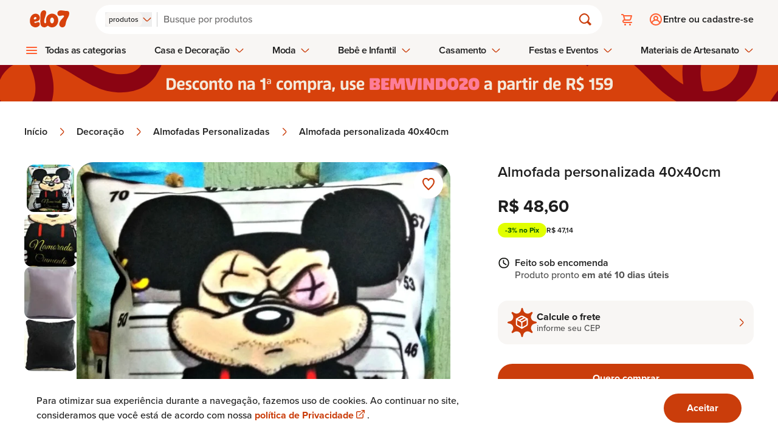

--- FILE ---
content_type: text/html
request_url: https://www.elo7.com.br/almofada-personalizada-40x40cm/dp/A1ED55
body_size: 21598
content:
<!DOCTYPE html><html lang="pt-br" data-gtm-code="GTM-NJQ9JDK"> <head><meta charset="utf-8"><meta name="language" content="pt-br"><link rel="canonical" href="https://www.elo7.com.br/almofada-personalizada-40x40cm/dp/A1ED55"><meta name="robots" content="index, follow"><meta name="viewport" content="width=device-width, initial-scale=1"><title>
	Almofada personalizada 40x40cm | Elo7 Produtos Especiais
</title><meta name="title" content="Almofada personalizada 40x40cm | JG Decor Almofadas e cia"><meta name="description" content="Compre Almofada personalizada 40x40cm no Elo7 por R$ 48,60 | Encontre mais produtos de Almofadas Personalizadas e Decoração parcelando em até 12 vezes | Tamanho da almofada: 40x40cm Tecido da capa de almofada: 50% algodão e 50% poliéster (tecido macio e maleável) Método de estamparia util..., A1ED55"><meta name="keywords" content="Almofada personalizada 40x40cm, almofada, estampa, presente, decoração, sala, ambiente, personalizada, personalizar, criativas, almofada personalizada, estampa digital, sublimação, criativo, presente criativo, especial, namorado, dia dos namorados, namorar, amor, decoração, almofadas personalizadas"><meta http-equiv="x-ua-compatible" content="IE=edge"><meta name="apple-itunes-app" content="app-id=963226839, app-argument=https://www.elo7.com.br/"><meta name="format-detection" content="telephone=no"><meta name="msapplication-TileColor" content="#D7410C"><meta name="msapplication-TileImage" content="//images.elo7.com.br/assets/new/rebranding/favicon/favicon-180-2.png"><meta name="msvalidate.01" content="5182200213D981AB3B9F026D9C8D3A58"><meta name="theme-color" content="#D7410C"><meta name="kdt:page" content="product"><meta name="kdt:product" content="sku=A1ED55, name=Almofada personalizada 40x40cm"><meta name="twitter:image" content="https://img.elo7.com.br/product/685x685/1994ACA/almofada-personalizada-40x40cm-estampa.jpg"><meta name="twitter:widgets:csp" content="on"><meta name="twitter:card" content="summary_large_image"><meta name="twitter:description" content="Tamanho da almofada: 40x40cm 
 
Tecido da capa de almofada: 50% algodão e 50% poliéster (tecido macio e maleável) 
 
Método de estamparia utilizado: impressão digital 
 
Estampa da capa de almofada: somente frente (verso na cor preta em tecido suede ) 
 
Fechamento da capa de almofada: zíper comum (..."><meta name="twitter:data1" content="R$ 48,60"><meta name="twitter:data2" content="Sob encomenda"><meta name="twitter:label1" content="Preço"><meta name="twitter:label2" content="Disponibilidade"><meta name="twitter:title" content="Almofada personalizada 40x40cm | Elo7 Produtos Especiais"><meta name="twitter:domain" content="https://www.elo7.com.br"><meta property="twitter:url" content="https://www.elo7.com.br/almofada-personalizada-40x40cm/dp/A1ED55"><meta property="og:title" content="Almofada personalizada 40x40cm | Elo7 Produtos Especiais"><meta property="og:description" content="Tamanho da almofada: 40x40cm 
 
Tecido da capa de almofada: 50% algodão e 50% poliéster (tecido macio e maleável) 
 
Método de estamparia utilizado: impressão digital 
 
Estampa da capa de almofada: somente frente (verso na cor preta em tecido suede ) 
 
Fechamento da capa de almofada: zíper comum (..."><meta property="og:image" content="https://img.elo7.com.br/product/685x685/1994ACA/almofada-personalizada-40x40cm-estampa.jpg"><meta property="og:site_name" content="Elo7"><meta property="og:type" content="website"><meta property="og:url" content="https://www.elo7.com.br/almofada-personalizada-40x40cm/dp/A1ED55"><meta name="apple-mobile-web-app-title" content="Elo7 | Produtos Fora de Série"><meta name="mobile-web-app-capable" content="yes"><meta property="fb:admins" content="100003324447975"><meta property="fb:app_id" content="644444999041914"><meta name="baidu-site-verification" content="tAWvgCY31i"><meta data-segment-browsertype="BOT" data-segment-family="DESKTOP" data-segment-access="WEB_BROWSER"><meta property="type" content="product"><script>
	var l = {},
		g = {};

	function m() {
		var e,
			n,
			o = arguments,
			t = o.length,
			p = o[t - 4] || {},
			r = o[t - 3] || Math.floor(new Date().getTime() * Math.random()),
			i = o[t - 2] || [],
			f = o[t - 1],
			a = [],
			c = !0,
			d = 0,
			s = 0,
			h = -1;
		if (
			m.prototype.config_dependencies &&
			m.prototype.config_dependencies.constructor === Array
		) {
			for (
				var u = m.prototype.config_dependencies || [], y = u.length;
				d < y;
				d++
			)
				r === u[d] && (h = d);
			-1 !== h ? u.splice(h, 1) : (i = i.concat(u));
		}
		for (; s < i.length; s++)
			(e = i[s]),
				l.hasOwnProperty(e)
					? a.push(l[e])
					: 'exports' === e
						? a.push(p)
						: (4 !== t && ((g[e] = g[e] || []), g[e].push([p, r, i, f])),
							(c = !1));
		if (c)
			for (
				l.hasOwnProperty(r) || ((n = f.apply(this, a)), (l[r] = n || p));
				g[r] && (o = g[r].pop());

			)
				m.apply(this, o);
	}

	!(function () {
		if ('undefined' == typeof define) {
			(m.amd = { jQuery: !0 }),
				(define = m),
				(undefine = function (e) {
					e && l[e] && delete l[e];
				});
		}
	})();
</script><script type="text/javascript">
	(function (w, d, s, l, i) {
		w[l] = w[l] || [];
		w[l].push({ 'gtm.start': new Date().getTime(), event: 'gtm.js' });
		var f = d.getElementsByTagName(s)[0],
			j = d.createElement(s),
			dl = l != 'dataLayer' ? '&l=' + l : '';
		j.async = true;
		j.src = '//www.googletagmanager.com/gtm.js?id=' + i + dl;
		f.parentNode.insertBefore(j, f);
	})(
		window,
		document,
		'script',
		'dataLayer',
		document.querySelector('html').dataset.gtmCode
	);
</script><link rel="apple-touch-icon" href="https://images.elo7.com.br/assets/new/rebranding/favicon/favicon-180-2.png"><link rel="preconnect" href="https://img.elo7.com.br"><link rel="icon" sizes="16x16" href="https://images.elo7.com.br/assets/new/rebranding/favicon/favicon-16.png"><link rel="icon" sizes="32x32" href="https://images.elo7.com.br/assets/new/rebranding/favicon/favicon-32.png"><link rel="icon" sizes="48x48" href="https://images.elo7.com.br/assets/new/rebranding/favicon/favicon-48.png"><link rel="icon" sizes="64x64" href="https://images.elo7.com.br/assets/new/rebranding/favicon/favicon-64.png"><link rel="icon" sizes="96x96" href="https://images.elo7.com.br/assets/new/rebranding/favicon/favicon-96.png"><link rel="icon" sizes="128x128" href="https://images.elo7.com.br/assets/new/rebranding/favicon/favicon-128.png"><link rel="icon" sizes="160x160" href="https://images.elo7.com.br/assets/new/rebranding/favicon/favicon-160.png"><link rel="icon" sizes="192x192" href="https://images.elo7.com.br/assets/new/rebranding/favicon/favicon-192.png"><link rel="image_src" href="https://images.elo7.com.br/assets/v3/rebranding/share-facebook-elo7.png"><link rel="manifest" href="/webapp.json"><link rel="preconnect" href="https://www.googletagmanager.com"><link rel="preload" as="font" type="font/woff2" crossorigin href="/elo7-assets/museo-sans-100-webfont.woff2"><link rel="preload" as="font" type="font/woff2" crossorigin href="/elo7-assets/museo-sans-300-webfont.woff2"><link rel="preload" as="font" type="font/woff2" crossorigin href="/elo7-assets/museo-sans-500-webfont.woff2"><link rel="search" type="application/opensearchdescription+xml" href="https://www.elo7.com.br/opensearch.xml?v=2" title="Buscar no Elo7"><script type="application/ld+json">{"@context":"https://schema.org","@type":"WebSite","url":"https://www.elo7.com.br","name":"Elo7","potentialAction":{"@type":"SearchAction","target":"https://www.elo7.com.br/lista/{query}","query":"required","query-input":"required name=query"},"sameAs":["https://www.facebook.com/Elo7br","https://www.instagram.com/elo7br","https://apps.apple.com/app/apple-store/id963226839","https://play.google.com/store/apps/details?id=br.com.elo7.appbuyer"]}</script><style>.snackbar[data-v-8f48466f]{transform:translate(-50%)}.fly-up-enter-active[data-v-8f48466f],.fly-up-leave-active[data-v-8f48466f]{transition:opacity .2s,transform .2s}.fly-up-enter-from[data-v-8f48466f],.fly-up-leave-to[data-v-8f48466f]{opacity:0;transform:translate(-50%,1rem)}.fly-up-enter-to[data-v-8f48466f],.fly-up-leave-from[data-v-8f48466f]{opacity:1;transform:translate(-50%)}
</style>
<link rel="stylesheet" href="/elo7-assets/_productWebcode_.DSnyfcLe.css">
<style>.speech-balloon-star[data-v-739c729b]{width:32px;height:32px;mask:url(https://images.elo7.com.br/assets/icons/speech-balloon-star.svg) no-repeat center/contain;-webkit-mask:url(https://images.elo7.com.br/assets/icons/speech-balloon-star.svg) no-repeat center/contain}
.wai-wrapper{padding:1.25rem;border-radius:20px;margin-bottom:2.5rem}.icon-wrapper{display:grid;position:relative;place-items:center;width:48px;height:48px;padding:.5rem;margin-bottom:1.5rem}.icon-wrapper svg{position:absolute}.icon-wrapper img{width:25px;height:25px;z-index:2}.phrase{font-weight:900;margin-bottom:2.5rem}@media (min-width: 320px){.phrase{line-height:40px;font-size:calc(2.5rem - 1vw)}}@media (min-width: 375px){.phrase{font-size:calc(2.9rem - 1vw)}}@media (min-width: 425px){.phrase{line-height:50px;font-size:calc(3.5rem - 1vw)}}@media (min-width: 46.5rem){.phrase{font-size:calc(3rem - 1vw)}}@media (min-width: 64rem){.phrase{margin-bottom:1.5rem;font-size:calc(3.7rem - 1vw)}}@media (min-width: 90rem){.phrase{font-size:calc(4.7rem - 1vw);line-height:60px}}.phrase-search-page{font-weight:900;line-height:50px;margin-bottom:2.5rem}@media (min-width: 320px){.phrase-search-page{line-height:40px;font-size:calc(2.5rem - 1vw)}}@media (min-width: 425px){.phrase-search-page{font-size:calc(3.5rem - 1vw)}}@media (min-width: 46.5rem){.phrase-search-page{font-size:calc(3rem - 1vw)}}@media (min-width: 64rem){.phrase-search-page{margin-bottom:1.5rem;font-size:calc(2.7rem - 1vw)}}@media (min-width: 90rem){.phrase-search-page{font-size:calc(3.7rem - 1vw)}}.anchor{display:flex;margin-left:auto;font-weight:700;gap:.7rem}@media (min-width: 64rem){.anchor{gap:.5rem}}
</style>
<link rel="stylesheet" href="/elo7-assets/_productWebcode_.DYi0Yve-.css">
<link rel="stylesheet" href="/elo7-assets/_productWebcode_.D4AXuUo7.css">
<link rel="stylesheet" href="/elo7-assets/index.C3z1QRYh.css"><script type="module" src="/elo7-assets/hoisted.COwzUl97.js"></script></head> <body> <nav aria-label="Acesso rápido"> <ul> <li> <a href="#main-content" accesskey="1" class="surface-clickable hover:surface-brand label-200-strong text-inverse absolute top-[-999rem] z-50 w-full py-4 text-center no-underline focus:top-0 focus:left-0 md:py-8" accesskey="1">
Avançar para conteúdo principal [1]
</a> </li> <li> <a href="#footer" accesskey="2" class="surface-clickable hover:surface-brand label-200-strong text-inverse absolute top-[-999rem] z-50 w-full py-4 text-center no-underline focus:top-0 focus:left-0 md:py-8" accesskey="2">
Avançar para o rodapé [2]
</a> </li> </ul> </nav> <noscript> <iframe title="Script GTM" src="//www.googletagmanager.com/ns.html?id=GTM-NJQ9JDK" height="0" width="0" style="display: none;visibility: hidden;"></iframe> </noscript> <script>
			document.body.classList.add('has-js');
		</script> <style>astro-island,astro-slot,astro-static-slot{display:contents}</style><script>(()=>{var e=async t=>{await(await t())()};(self.Astro||(self.Astro={})).only=e;window.dispatchEvent(new Event("astro:only"));})();;(()=>{var A=Object.defineProperty;var g=(i,o,a)=>o in i?A(i,o,{enumerable:!0,configurable:!0,writable:!0,value:a}):i[o]=a;var d=(i,o,a)=>g(i,typeof o!="symbol"?o+"":o,a);{let i={0:t=>m(t),1:t=>a(t),2:t=>new RegExp(t),3:t=>new Date(t),4:t=>new Map(a(t)),5:t=>new Set(a(t)),6:t=>BigInt(t),7:t=>new URL(t),8:t=>new Uint8Array(t),9:t=>new Uint16Array(t),10:t=>new Uint32Array(t),11:t=>1/0*t},o=t=>{let[l,e]=t;return l in i?i[l](e):void 0},a=t=>t.map(o),m=t=>typeof t!="object"||t===null?t:Object.fromEntries(Object.entries(t).map(([l,e])=>[l,o(e)]));class y extends HTMLElement{constructor(){super(...arguments);d(this,"Component");d(this,"hydrator");d(this,"hydrate",async()=>{var b;if(!this.hydrator||!this.isConnected)return;let e=(b=this.parentElement)==null?void 0:b.closest("astro-island[ssr]");if(e){e.addEventListener("astro:hydrate",this.hydrate,{once:!0});return}let c=this.querySelectorAll("astro-slot"),n={},h=this.querySelectorAll("template[data-astro-template]");for(let r of h){let s=r.closest(this.tagName);s!=null&&s.isSameNode(this)&&(n[r.getAttribute("data-astro-template")||"default"]=r.innerHTML,r.remove())}for(let r of c){let s=r.closest(this.tagName);s!=null&&s.isSameNode(this)&&(n[r.getAttribute("name")||"default"]=r.innerHTML)}let p;try{p=this.hasAttribute("props")?m(JSON.parse(this.getAttribute("props"))):{}}catch(r){let s=this.getAttribute("component-url")||"<unknown>",v=this.getAttribute("component-export");throw v&&(s+=` (export ${v})`),console.error(`[hydrate] Error parsing props for component ${s}`,this.getAttribute("props"),r),r}let u;await this.hydrator(this)(this.Component,p,n,{client:this.getAttribute("client")}),this.removeAttribute("ssr"),this.dispatchEvent(new CustomEvent("astro:hydrate"))});d(this,"unmount",()=>{this.isConnected||this.dispatchEvent(new CustomEvent("astro:unmount"))})}disconnectedCallback(){document.removeEventListener("astro:after-swap",this.unmount),document.addEventListener("astro:after-swap",this.unmount,{once:!0})}connectedCallback(){if(!this.hasAttribute("await-children")||document.readyState==="interactive"||document.readyState==="complete")this.childrenConnectedCallback();else{let e=()=>{document.removeEventListener("DOMContentLoaded",e),c.disconnect(),this.childrenConnectedCallback()},c=new MutationObserver(()=>{var n;((n=this.lastChild)==null?void 0:n.nodeType)===Node.COMMENT_NODE&&this.lastChild.nodeValue==="astro:end"&&(this.lastChild.remove(),e())});c.observe(this,{childList:!0}),document.addEventListener("DOMContentLoaded",e)}}async childrenConnectedCallback(){let e=this.getAttribute("before-hydration-url");e&&await import(e),this.start()}async start(){let e=JSON.parse(this.getAttribute("opts")),c=this.getAttribute("client");if(Astro[c]===void 0){window.addEventListener(`astro:${c}`,()=>this.start(),{once:!0});return}try{await Astro[c](async()=>{let n=this.getAttribute("renderer-url"),[h,{default:p}]=await Promise.all([import(this.getAttribute("component-url")),n?import(n):()=>()=>{}]),u=this.getAttribute("component-export")||"default";if(!u.includes("."))this.Component=h[u];else{this.Component=h;for(let f of u.split("."))this.Component=this.Component[f]}return this.hydrator=p,this.hydrate},e,this)}catch(n){console.error(`[astro-island] Error hydrating ${this.getAttribute("component-url")}`,n)}}attributeChangedCallback(){this.hydrate()}}d(y,"observedAttributes",["props"]),customElements.get("astro-island")||customElements.define("astro-island",y)}})();</script><astro-island uid="27P9gU" component-url="/elo7-assets/LayoutStore.CKQS3Pq0.js" component-export="default" renderer-url="/elo7-assets/client.Cw8l_JI1.js" props="{&quot;isMobile&quot;:[0,false],&quot;tracking&quot;:[0,{&quot;auid&quot;:[0,&quot;&quot;],&quot;bid&quot;:[0,&quot;&quot;],&quot;device&quot;:[0,{&quot;deviceAccess&quot;:[0,&quot;WEB_BROWSER&quot;],&quot;deviceBrowser&quot;:[0,&quot;BOT&quot;],&quot;deviceFamily&quot;:[0,&quot;DESKTOP&quot;],&quot;deviceOperationalSystemFamily&quot;:[0,&quot;MACOS&quot;],&quot;deviceOperationalSystemVersion&quot;:[0,&quot;&gt;=10.15.7&quot;]}],&quot;id&quot;:[0,&quot;&quot;],&quot;sid&quot;:[0,&quot;&quot;],&quot;marketingTrackingAddToCartEventId&quot;:[0,&quot;&quot;],&quot;marketingTrackingContactSellerEventId&quot;:[0,&quot;&quot;],&quot;marketingTrackingEventId&quot;:[0,&quot;&quot;],&quot;marketingTrackingFavoritedEventId&quot;:[0,&quot;&quot;],&quot;marketingTrackingPageEventId&quot;:[0,&quot;&quot;],&quot;traceId&quot;:[0,&quot;60ee3158fc613d852c51f11e634f6576&quot;]}]}" ssr="" client="only" opts="{&quot;name&quot;:&quot;LayoutStore&quot;,&quot;value&quot;:&quot;vue&quot;}"></astro-island> <section aria-live="polite" class="surface-primary fixed inset-x-0 bottom-0 z-20 py-6 shadow-[0_0_.75rem_0_rgba(0,0,0,0.10)] lg:py-4"> <div class="mx-auto flex max-w-[75rem] flex-col items-center justify-between gap-6 px-5 md:flex-row lg:px-0"> <p class="sr-only">Aviso sobre uso de Cookies</p> <p class="body-150 text-primary text-center md:max-w-[60%] md:text-left">
Para otimizar sua experiência durante a navegação, fazemos uso de cookies.
			Ao continuar no site, consideramos que você está de acordo com nossa
<a href="/politicas-elo7/politica-de-privacidade/" class="body-150-highlight text-clickable" target="_blank">
política de Privacidade
<span class="external-link-icon" aria-hidden="true"></span> <span class="sr-only"> Abre em nova guia.</span> </a>.
</p> <form action="/set-cookies?_cookies_acceptance=true" method="GET" data-cookie-consent> <input type="hidden" name="_cookies_acceptance" value="true"> <button type="submit" class="button button-fullscreen md:button-large button-primary accept no-underline">
Aceitar
</button> </form> </div> </section>  <script>(()=>{var e=async t=>{await(await t())()};(self.Astro||(self.Astro={})).load=e;window.dispatchEvent(new Event("astro:load"));})();</script><astro-island uid="1Bkygc" prefix="v8" component-url="/elo7-assets/HeaderFetcher.DPGbpTsA.js" component-export="default" renderer-url="/elo7-assets/client.Cw8l_JI1.js" props="{&quot;isWollAiEnabled&quot;:[0,false],&quot;isHomepage&quot;:[0,false],&quot;isDev&quot;:[0,false]}" ssr="" client="load" opts="{&quot;name&quot;:&quot;HeaderFetcherRebranding&quot;,&quot;value&quot;:true}" await-children=""><header class="header surface-secondary" data-v-a5d87980><div data-v-a5d87980><div class="content" data-v-a5d87980><section class="brand" data-v-a5d87980><!--[--><a href="/menu-principal" class="hamburger-button mr-3" style="--menu-hamburguer-icon:url(/elo7-assets/ic_hamburger_menu_24x24_orange.BSAR2PDD.svg);"><span class="sr-only">Abrir menu</span></a><!----><!--]--><a href="/" class="block shrink-0" title data-v-a5d87980><img src="/elo7-assets/elo7-logo-rebranding.DTGwghPS.svg" class="block h-[1.3rem] w-[3.3125rem] sm:h-[1.75rem] sm:w-[5.1875rem]" width="63" height="25" alt="Elo7 | Produtos Especiais e Personalizados"></a></section><section class="search" data-v-a5d87980><form class="corner-radius-full surface-primary flex items-center px-4 py-3 shadow-[0_.25rem_.5rem_0_rgba(53,0,0,0.03)] w-full" action="/search?nav=m_sb" method="post" role="search" data-v-a5d87980><div class="after:mx-02 has-js:flex no-js:hidden after:bg-gray-40 relative after:block after:w-[0.0625rem]"><input type="hidden" name="type" value="PRODUCT"><span class="sr-only" id="search-type-label-lay">Buscar por:</span><button type="button" class="gap-02 flex items-center" role="combobox" aria-labelledby="search-type-label-lay" aria-controls="search-type-menu-popup-lay" aria-expanded="false" aria-activedescendant="search-type-option-PRODUCT-lay"><span class="corner-radius-200 label-100 surface-secondary text-primary hidden px-[.375rem] py-1 md:block">produtos</span><span class="inline-block icon-clickable size-4"><svg class="w-full h-full"><use xlink:href="#chevron-down"></use></svg></span></button><div class="hidden left-00 gap-03 corner-radius-300 border-01 bg-neutral-white p-04 border-primary absolute top-[190%] z-50 w-max flex-col items-start shadow-[0_0_.75rem_0_rgba(0,0,0,0.1)]" id="search-type-menu-popup-lay" role="listbox" aria-labelledby="search-type-label-lay"><!--[--><button type="button" id="search-type-option-PRODUCT-lay" role="option" class="surface-selected text-inverse label-150-semi-strong ring-3 corner-radius-200 block p-2" aria-selected="true">produtos</button><button type="button" id="search-type-option-PROFILE-lay" role="option" class="surface-secondary label-150 text-primary hover:bg-gray-20 corner-radius-200 block p-2" aria-selected="false">lojas e pessoas</button><button type="button" id="search-type-option-SUPPLY-lay" role="option" class="surface-secondary label-150 text-primary hover:bg-gray-20 corner-radius-200 block p-2" aria-selected="false">materiais</button><!--]--></div></div><div class="relative grow"><label for="search-field" class="sr-only">Buscar</label><input id="search-field" type="search" name="q" placeholder="Busque por produtos" class="bg-neutral-white label-200 placeholder:text-disabled text-primary w-full appearance-none rounded-none p-[0.125rem]" autocomplete="off" value="" aria-label="Buscar" aria-autocomplete="none"><!----></div><button type="submit" class="h-05 w-05 relative flex items-center justify-center bg-transparent"><span class="inline-block icon-clickable size-6"><svg class="w-full h-full"><use xlink:href="#magnifying-glass"></use></svg></span><span class="sr-only">Buscar</span></button></form><!----></section><section class="actions" data-v-a5d87980><!--[--><ul class="has-js:hidden flex" data-v-9786efe1><li class="relative" data-v-9786efe1><a class="flex h-12 w-12 items-center justify-center before:h-6 before:w-6 before:scale-[1] before:bg-(image:--cart-icon) before:bg-cover before:transition-transform before:duration-200 hover:before:scale-[1.2]" href="/cart.do" style="--cart-icon:url(/elo7-assets/ic_cart_24x24_orange.C_mNW1H7.svg);" data-v-9786efe1><span class="sr-only" data-v-9786efe1> Carrinho <!----></span></a></li><!----></ul><div class="h-05 rounded-01 no-js:hidden w-[7.5rem] animate-pulse bg-neutral-500" data-v-9786efe1><span class="sr-only">Carregando...</span></div><!--]--></section><section class="user" data-v-a5d87980><div data-v-a5d87980 data-v-685c71a0><!--[--><a class="has-js:hidden no-js:flex label-200-semi-strong text-primary flex items-center gap-2 py-3 pl-3 before:h-6 before:w-6 before:bg-(image:--login-icon) before:bg-cover before:transition-transform before:duration-200 hover:no-underline" href="/login.do?usregsrc=HEADER_REGISTER&amp;redirectAfterLogin=%2F" style="--login-icon:url(/elo7-assets/ic_profile_24x24_orange.DJYJGcyg.svg);" data-v-685c71a0><span class="login" data-v-685c71a0>Entre ou cadastre-se</span></a><div class="h-05 no-js:hidden max-[37.5rem]:w-05 max-[37.5rem]:rounded-04 min-[37.5rem]:rounded-01 animate-pulse bg-neutral-500 min-[37.5rem]:w-[11.5rem]" data-v-685c71a0><span class="sr-only">Carregando...</span></div><!--]--></div></section></div><nav style="--store-icon:url(/elo7-assets/ic_store_24x24_orange.BT8TBEPH.svg);--hamburguer-menu-icon:url(/elo7-assets/ic_hamburger_menu_24x24_orange.BSAR2PDD.svg);--arrow-up-green-icon:url(/elo7-assets/ic_arrow_up_24x24.BtMYlrwu.svg);" data-v-a5d87980 data-v-caa83efc><ul class="has-js:hidden no-js:flex menu-bar" role="menubar" data-v-caa83efc><!--[--><li role="none" class="has-sub-menu menu-bar-item hover:[&amp;&gt;.menu-bar-item-action]:text-selected" data-v-caa83efc><!--[--><button type="button" role="menuitem" aria-haspopup="true" class="submenu-icon menu-bar-item-action label-200-semi-strong text-primary hover:text-selected focus-visible:outline-clickable after:surface-selected focus-visible:outline-2 focus-visible:outline-offset-2" aria-expanded="false" data-type="1" data-index="0" aria-controls="category-menu-0" data-v-caa83efc>Todas as categorias <!----></button><div id="category-menu-0" class="sub-menu-container px-4" style="visibility:hidden;opacity:0;" data-v-caa83efc><div class="sub-menu" style="--arrow-right-icon:url([object Object]);" data-v-caa83efc><!----><div class="has-no-sidemenu content py-07 px-4"><ul tabindex="-1" style="columns:4;"><!--[--><li><a tabindex="-1" href="/categoria/acessorios" class="label-200-semi-strong text-primary hover:text-clickable hover:no-underline">Acessórios</a></li><li><a tabindex="-1" href="/categoria/aniversario-e-festas" class="label-200-semi-strong text-primary hover:text-clickable hover:no-underline">Aniversário e Festas</a></li><li><a tabindex="-1" href="/categoria/bebe" class="label-200-semi-strong text-primary hover:text-clickable hover:no-underline">Bebê</a></li><li><a tabindex="-1" href="/categoria/bijuterias" class="label-200-semi-strong text-primary hover:text-clickable hover:no-underline">Bijuterias</a></li><li><a tabindex="-1" href="/categoria/bolsas-e-carteiras" class="label-200-semi-strong text-primary hover:text-clickable hover:no-underline">Bolsas e Carteiras</a></li><li><a tabindex="-1" href="/categoria/casa" class="label-200-semi-strong text-primary hover:text-clickable hover:no-underline">Casa</a></li><li><a tabindex="-1" href="/categoria/casamento" class="label-200-semi-strong text-primary hover:text-clickable hover:no-underline">Casamento</a></li><li><a tabindex="-1" href="/categoria/convites" class="label-200-semi-strong text-primary hover:text-clickable hover:no-underline">Convites</a></li><li><a tabindex="-1" href="/categoria/decoracao" class="label-200-semi-strong text-primary hover:text-clickable hover:no-underline">Decoração</a></li><li><a tabindex="-1" href="/categoria/doces" class="label-200-semi-strong text-primary hover:text-clickable hover:no-underline">Doces</a></li><li><a tabindex="-1" href="/categoria/eco" class="label-200-semi-strong text-primary hover:text-clickable hover:no-underline">Eco</a></li><li><a tabindex="-1" href="/categoria/infantil" class="label-200-semi-strong text-primary hover:text-clickable hover:no-underline">Infantil</a></li><li><a tabindex="-1" href="/categoria/jogos-e-brinquedos" class="label-200-semi-strong text-primary hover:text-clickable hover:no-underline">Jogos e Brinquedos</a></li><li><a tabindex="-1" href="/categoria/joias" class="label-200-semi-strong text-primary hover:text-clickable hover:no-underline">Jóias</a></li><li><a tabindex="-1" href="/categoria/lembrancinhas" class="label-200-semi-strong text-primary hover:text-clickable hover:no-underline">Lembrancinhas</a></li><li><a tabindex="-1" href="/categoria/moveis" class="label-200-semi-strong text-primary hover:text-clickable hover:no-underline">Móveis</a></li><li><a tabindex="-1" href="/categoria/papel-e-cia" class="label-200-semi-strong text-primary hover:text-clickable hover:no-underline">Papel e Cia</a></li><li><a tabindex="-1" href="/categoria/pets" class="label-200-semi-strong text-primary hover:text-clickable hover:no-underline">Pets</a></li><li><a tabindex="-1" href="/categoria/religiosos" class="label-200-semi-strong text-primary hover:text-clickable hover:no-underline">Religiosos</a></li><li><a tabindex="-1" href="/categoria/roupas" class="label-200-semi-strong text-primary hover:text-clickable hover:no-underline">Roupas</a></li><li><a tabindex="-1" href="/categoria/saude-e-beleza" class="label-200-semi-strong text-primary hover:text-clickable hover:no-underline">Saúde e Beleza</a></li><li><a tabindex="-1" href="/categoria/tecnicas-de-artesanato" class="label-200-semi-strong text-primary hover:text-clickable hover:no-underline">Técnicas de Artesanato</a></li><!--]--><!----></ul></div></div></div><!--]--></li><li role="none" class="has-sub-menu has-side-menu menu-bar-item hover:[&amp;&gt;.menu-bar-item-action]:text-selected" data-v-caa83efc><!--[--><button type="button" role="menuitem" aria-haspopup="true" class="menu-bar-item-action label-200-semi-strong text-primary hover:text-selected focus-visible:outline-clickable after:surface-selected focus-visible:outline-2 focus-visible:outline-offset-2" aria-expanded="false" data-type="2" data-index="1" aria-controls="category-menu-1" data-v-caa83efc>Casa e Decoração <span class="inline-block icon-clickable ml-2 size-4 min-h-4 min-w-4 transition-transform duration-200" data-v-caa83efc><svg class="w-full h-full"><use xlink:href="#chevron-down"></use></svg></span></button><div id="category-menu-1" class="sub-menu-container px-4" style="visibility:hidden;opacity:0;" data-v-caa83efc><div class="sub-menu" style="--arrow-right-icon:url([object Object]);" data-v-caa83efc><div class="sidebar border-primary pt-07 border-r-1"><p class="title-100 text-primary mb-4">Casa e Decoração</p><ul><!--[--><li class="active surface-selected"><a tabindex="-1" href="/categoria/casa" class="text-inverse title-100 flex items-center justify-between hover:no-underline"><span>Casa</span><span class="inline-block size-5 min-h-5 min-w-5 icon-inverse"><svg class="w-full h-full"><use xlink:href="#chevron-right-center"></use></svg></span></a></li><li class=""><a tabindex="-1" href="/categoria/decoracao" class="text-primary title-100 flex items-center justify-between hover:no-underline"><span>Decoração</span><span class="inline-block size-5 min-h-5 min-w-5 icon-selected"><svg class="w-full h-full"><use xlink:href="#chevron-right-center"></use></svg></span></a></li><li class=""><a tabindex="-1" href="/categoria/moveis" class="text-primary title-100 flex items-center justify-between hover:no-underline"><span>Móveis</span><span class="inline-block size-5 min-h-5 min-w-5 icon-selected"><svg class="w-full h-full"><use xlink:href="#chevron-right-center"></use></svg></span></a></li><!--]--></ul></div><div class="content py-07 px-4"><ul tabindex="-1" style="columns:5;"><!----><!----></ul></div></div></div><!--]--></li><li role="none" class="has-sub-menu has-side-menu menu-bar-item hover:[&amp;&gt;.menu-bar-item-action]:text-selected" data-v-caa83efc><!--[--><button type="button" role="menuitem" aria-haspopup="true" class="menu-bar-item-action label-200-semi-strong text-primary hover:text-selected focus-visible:outline-clickable after:surface-selected focus-visible:outline-2 focus-visible:outline-offset-2" aria-expanded="false" data-type="2" data-index="2" aria-controls="category-menu-2" data-v-caa83efc>Moda <span class="inline-block icon-clickable ml-2 size-4 min-h-4 min-w-4 transition-transform duration-200" data-v-caa83efc><svg class="w-full h-full"><use xlink:href="#chevron-down"></use></svg></span></button><div id="category-menu-2" class="sub-menu-container px-4" style="visibility:hidden;opacity:0;" data-v-caa83efc><div class="sub-menu" style="--arrow-right-icon:url([object Object]);" data-v-caa83efc><div class="sidebar border-primary pt-07 border-r-1"><p class="title-100 text-primary mb-4">Moda</p><ul><!--[--><li class="active surface-selected"><a tabindex="-1" href="/categoria/roupas" class="text-inverse title-100 flex items-center justify-between hover:no-underline"><span>Roupas</span><span class="inline-block size-5 min-h-5 min-w-5 icon-inverse"><svg class="w-full h-full"><use xlink:href="#chevron-right-center"></use></svg></span></a></li><li class=""><a tabindex="-1" href="/categoria/acessorios" class="text-primary title-100 flex items-center justify-between hover:no-underline"><span>Acessórios</span><span class="inline-block size-5 min-h-5 min-w-5 icon-selected"><svg class="w-full h-full"><use xlink:href="#chevron-right-center"></use></svg></span></a></li><!--]--></ul></div><div class="content py-07 px-4"><ul tabindex="-1" style="columns:5;"><!----><!----></ul></div></div></div><!--]--></li><li role="none" class="has-sub-menu has-side-menu menu-bar-item hover:[&amp;&gt;.menu-bar-item-action]:text-selected" data-v-caa83efc><!--[--><button type="button" role="menuitem" aria-haspopup="true" class="menu-bar-item-action label-200-semi-strong text-primary hover:text-selected focus-visible:outline-clickable after:surface-selected focus-visible:outline-2 focus-visible:outline-offset-2" aria-expanded="false" data-type="2" data-index="3" aria-controls="category-menu-3" data-v-caa83efc>Bebê e Infantil <span class="inline-block icon-clickable ml-2 size-4 min-h-4 min-w-4 transition-transform duration-200" data-v-caa83efc><svg class="w-full h-full"><use xlink:href="#chevron-down"></use></svg></span></button><div id="category-menu-3" class="sub-menu-container px-4" style="visibility:hidden;opacity:0;" data-v-caa83efc><div class="sub-menu" style="--arrow-right-icon:url([object Object]);" data-v-caa83efc><div class="sidebar border-primary pt-07 border-r-1"><p class="title-100 text-primary mb-4">Bebê e Infantil</p><ul><!--[--><li class="active surface-selected"><a tabindex="-1" href="/categoria/bebe" class="text-inverse title-100 flex items-center justify-between hover:no-underline"><span>Bebê</span><span class="inline-block size-5 min-h-5 min-w-5 icon-inverse"><svg class="w-full h-full"><use xlink:href="#chevron-right-center"></use></svg></span></a></li><li class=""><a tabindex="-1" href="/categoria/infantil" class="text-primary title-100 flex items-center justify-between hover:no-underline"><span>Infantil</span><span class="inline-block size-5 min-h-5 min-w-5 icon-selected"><svg class="w-full h-full"><use xlink:href="#chevron-right-center"></use></svg></span></a></li><li class=""><a tabindex="-1" href="/categoria/jogos-e-brinquedos" class="text-primary title-100 flex items-center justify-between hover:no-underline"><span>Jogos e brinquedos</span><span class="inline-block size-5 min-h-5 min-w-5 icon-selected"><svg class="w-full h-full"><use xlink:href="#chevron-right-center"></use></svg></span></a></li><!--]--></ul></div><div class="content py-07 px-4"><ul tabindex="-1" style="columns:5;"><!----><!----></ul></div></div></div><!--]--></li><li role="none" class="has-sub-menu has-side-menu menu-bar-item hover:[&amp;&gt;.menu-bar-item-action]:text-selected" data-v-caa83efc><!--[--><button type="button" role="menuitem" aria-haspopup="true" class="menu-bar-item-action label-200-semi-strong text-primary hover:text-selected focus-visible:outline-clickable after:surface-selected focus-visible:outline-2 focus-visible:outline-offset-2" aria-expanded="false" data-type="2" data-index="4" aria-controls="category-menu-4" data-v-caa83efc>Casamento <span class="inline-block icon-clickable ml-2 size-4 min-h-4 min-w-4 transition-transform duration-200" data-v-caa83efc><svg class="w-full h-full"><use xlink:href="#chevron-down"></use></svg></span></button><div id="category-menu-4" class="sub-menu-container px-4" style="visibility:hidden;opacity:0;" data-v-caa83efc><div class="sub-menu" style="--arrow-right-icon:url([object Object]);" data-v-caa83efc><div class="sidebar border-primary pt-07 border-r-1"><p class="title-100 text-primary mb-4">Casamento</p><ul><!--[--><li class="active surface-selected"><a tabindex="-1" href="/categoria/casamento" class="text-inverse title-100 flex items-center justify-between hover:no-underline"><span>Tudo para Casamento</span><span class="inline-block size-5 min-h-5 min-w-5 icon-inverse"><svg class="w-full h-full"><use xlink:href="#chevron-right-center"></use></svg></span></a></li><li class=""><a tabindex="-1" href="/categoria/convites" class="text-primary title-100 flex items-center justify-between hover:no-underline"><span>Convites</span><span class="inline-block size-5 min-h-5 min-w-5 icon-selected"><svg class="w-full h-full"><use xlink:href="#chevron-right-center"></use></svg></span></a></li><li class=""><a tabindex="-1" href="/categoria/doces" class="text-primary title-100 flex items-center justify-between hover:no-underline"><span>Doces</span><span class="inline-block size-5 min-h-5 min-w-5 icon-selected"><svg class="w-full h-full"><use xlink:href="#chevron-right-center"></use></svg></span></a></li><li class=""><a tabindex="-1" href="/categoria/lembrancinhas" class="text-primary title-100 flex items-center justify-between hover:no-underline"><span>Lembrancinhas</span><span class="inline-block size-5 min-h-5 min-w-5 icon-selected"><svg class="w-full h-full"><use xlink:href="#chevron-right-center"></use></svg></span></a></li><!--]--></ul></div><div class="content py-07 px-4"><ul tabindex="-1" style="columns:5;"><!----><!----></ul></div></div></div><!--]--></li><li role="none" class="has-sub-menu has-side-menu menu-bar-item hover:[&amp;&gt;.menu-bar-item-action]:text-selected" data-v-caa83efc><!--[--><button type="button" role="menuitem" aria-haspopup="true" class="menu-bar-item-action label-200-semi-strong text-primary hover:text-selected focus-visible:outline-clickable after:surface-selected focus-visible:outline-2 focus-visible:outline-offset-2" aria-expanded="false" data-type="2" data-index="5" aria-controls="category-menu-5" data-v-caa83efc>Festas e Eventos <span class="inline-block icon-clickable ml-2 size-4 min-h-4 min-w-4 transition-transform duration-200" data-v-caa83efc><svg class="w-full h-full"><use xlink:href="#chevron-down"></use></svg></span></button><div id="category-menu-5" class="sub-menu-container px-4" style="visibility:hidden;opacity:0;" data-v-caa83efc><div class="sub-menu" style="--arrow-right-icon:url([object Object]);" data-v-caa83efc><div class="sidebar border-primary pt-07 border-r-1"><p class="title-100 text-primary mb-4">Festas e Eventos</p><ul><!--[--><li class="active surface-selected"><a tabindex="-1" href="/categoria/aniversario-e-festas" class="text-inverse title-100 flex items-center justify-between hover:no-underline"><span>Tudo para Festa</span><span class="inline-block size-5 min-h-5 min-w-5 icon-inverse"><svg class="w-full h-full"><use xlink:href="#chevron-right-center"></use></svg></span></a></li><li class=""><a tabindex="-1" href="/categoria/convites" class="text-primary title-100 flex items-center justify-between hover:no-underline"><span>Convites</span><span class="inline-block size-5 min-h-5 min-w-5 icon-selected"><svg class="w-full h-full"><use xlink:href="#chevron-right-center"></use></svg></span></a></li><li class=""><a tabindex="-1" href="/categoria/doces" class="text-primary title-100 flex items-center justify-between hover:no-underline"><span>Doces</span><span class="inline-block size-5 min-h-5 min-w-5 icon-selected"><svg class="w-full h-full"><use xlink:href="#chevron-right-center"></use></svg></span></a></li><li class=""><a tabindex="-1" href="/categoria/lembrancinhas" class="text-primary title-100 flex items-center justify-between hover:no-underline"><span>Lembrancinhas</span><span class="inline-block size-5 min-h-5 min-w-5 icon-selected"><svg class="w-full h-full"><use xlink:href="#chevron-right-center"></use></svg></span></a></li><!--]--></ul></div><div class="content py-07 px-4"><ul tabindex="-1" style="columns:5;"><!----><!----></ul></div></div></div><!--]--></li><li role="none" class="has-sub-menu has-side-menu menu-bar-item hover:[&amp;&gt;.menu-bar-item-action]:text-selected" data-v-caa83efc><!--[--><button type="button" role="menuitem" aria-haspopup="true" class="menu-bar-item-action label-200-semi-strong text-primary hover:text-selected focus-visible:outline-clickable after:surface-selected focus-visible:outline-2 focus-visible:outline-offset-2" aria-expanded="false" data-type="2" data-index="6" aria-controls="category-menu-6" data-v-caa83efc>Materiais de Artesanato <span class="inline-block icon-clickable ml-2 size-4 min-h-4 min-w-4 transition-transform duration-200" data-v-caa83efc><svg class="w-full h-full"><use xlink:href="#chevron-down"></use></svg></span></button><div id="category-menu-6" class="sub-menu-container px-4" style="visibility:hidden;opacity:0;" data-v-caa83efc><div class="sub-menu" style="--arrow-right-icon:url([object Object]);" data-v-caa83efc><div class="sidebar border-primary pt-07 border-r-1"><p class="title-100 text-primary mb-4">Materiais de Artesanato</p><ul><!--[--><li class="active surface-selected"><a tabindex="-1" href="/categoria/material" class="text-inverse title-100 flex items-center justify-between hover:no-underline"><span>Todos os Materiais</span><span class="inline-block size-5 min-h-5 min-w-5 icon-inverse"><svg class="w-full h-full"><use xlink:href="#chevron-right-center"></use></svg></span></a></li><li class=""><a tabindex="-1" href="/categoria/material/papel-e-scrapbooking" class="text-primary title-100 flex items-center justify-between hover:no-underline"><span>Papel e Scrapbooking</span><span class="inline-block size-5 min-h-5 min-w-5 icon-selected"><svg class="w-full h-full"><use xlink:href="#chevron-right-center"></use></svg></span></a></li><li class=""><a tabindex="-1" href="/categoria/material/patchwork-e-costura" class="text-primary title-100 flex items-center justify-between hover:no-underline"><span>Patchwork e Costura</span><span class="inline-block size-5 min-h-5 min-w-5 icon-selected"><svg class="w-full h-full"><use xlink:href="#chevron-right-center"></use></svg></span></a></li><!--]--></ul></div><div class="content py-07 px-4"><ul tabindex="-1" style="columns:3;"><!----><!----></ul></div></div></div><!--]--></li><!--]--></ul><div class="backdrop" aria-hidden="true" data-v-caa83efc></div><div class="py-03 has-js:flex no-js:hidden mx-auto max-w-[75rem] justify-between" data-v-caa83efc><!--[--><div class="h-05 rounded-01 w-[6.25rem] animate-pulse bg-neutral-500"><span class="sr-only">Carregando...</span></div><div class="h-05 rounded-01 w-[6.25rem] animate-pulse bg-neutral-500"><span class="sr-only">Carregando...</span></div><div class="h-05 rounded-01 w-[6.25rem] animate-pulse bg-neutral-500"><span class="sr-only">Carregando...</span></div><div class="h-05 rounded-01 w-[6.25rem] animate-pulse bg-neutral-500"><span class="sr-only">Carregando...</span></div><div class="h-05 rounded-01 w-[6.25rem] animate-pulse bg-neutral-500"><span class="sr-only">Carregando...</span></div><div class="h-05 rounded-01 w-[6.25rem] animate-pulse bg-neutral-500"><span class="sr-only">Carregando...</span></div><div class="h-05 rounded-01 w-[6.25rem] animate-pulse bg-neutral-500"><span class="sr-only">Carregando...</span></div><!--]--></div></nav></div></header><!--astro:end--></astro-island> <astro-island uid="Z2tqvr6" component-url="/elo7-assets/Metadata.BqCCd6vM.js" component-export="default" renderer-url="/elo7-assets/client.Cw8l_JI1.js" props="{&quot;dataEvent&quot;:[0,{&quot;trace_id&quot;:[0,&quot;60ee3158fc613d852c51f11e634f6576&quot;],&quot;session_id&quot;:[0,&quot;&quot;],&quot;browser_id&quot;:[0,&quot;&quot;],&quot;device_type&quot;:[0,&quot;DESKTOP&quot;],&quot;device_access&quot;:[0,&quot;WEB_BROWSER&quot;]}],&quot;elo7Tracking&quot;:[0,{&quot;auid&quot;:[0,&quot;&quot;],&quot;bid&quot;:[0,&quot;&quot;],&quot;device&quot;:[0,{&quot;deviceAccess&quot;:[0,&quot;WEB_BROWSER&quot;],&quot;deviceBrowser&quot;:[0,&quot;BOT&quot;],&quot;deviceFamily&quot;:[0,&quot;DESKTOP&quot;],&quot;deviceOperationalSystemFamily&quot;:[0,&quot;MACOS&quot;],&quot;deviceOperationalSystemVersion&quot;:[0,&quot;&gt;=10.15.7&quot;]}],&quot;id&quot;:[0,&quot;&quot;],&quot;sid&quot;:[0,&quot;&quot;],&quot;marketingTrackingAddToCartEventId&quot;:[0,&quot;&quot;],&quot;marketingTrackingContactSellerEventId&quot;:[0,&quot;&quot;],&quot;marketingTrackingEventId&quot;:[0,&quot;&quot;],&quot;marketingTrackingFavoritedEventId&quot;:[0,&quot;&quot;],&quot;marketingTrackingPageEventId&quot;:[0,&quot;&quot;],&quot;traceId&quot;:[0,&quot;60ee3158fc613d852c51f11e634f6576&quot;]}],&quot;dataLayer&quot;:[1,[[0,{&quot;request&quot;:[0,{&quot;bktc&quot;:[0,&quot;40404518&quot;],&quot;e7auid&quot;:[0,&quot;&quot;],&quot;e7bid&quot;:[0,&quot;&quot;],&quot;e7sid&quot;:[0,&quot;&quot;],&quot;e7ti&quot;:[0,&quot;&quot;]}]}],[0,{&quot;event&quot;:[0,&quot;all-pages&quot;]}],[0,{&quot;user&quot;:[0,{&quot;handle&quot;:[0],&quot;id&quot;:[0],&quot;status&quot;:[0,&quot;unlogged&quot;],&quot;type&quot;:[0]}]}]]],&quot;elo7Env&quot;:[0]}" ssr="" client="only" opts="{&quot;name&quot;:&quot;Metadata&quot;,&quot;value&quot;:&quot;vue&quot;}"></astro-island> <astro-island uid="ZP6XX1" component-url="/elo7-assets/OverlayFix.ZoJicZ_z.js" component-export="default" renderer-url="/elo7-assets/client.CWY0IrnN.js" props="{&quot;model&quot;:[0,{&quot;isOverlayDeprecated&quot;:[0,false]}]}" ssr="" client="only" opts="{&quot;name&quot;:&quot;OverlayFix&quot;,&quot;value&quot;:&quot;svelte&quot;}"></astro-island> <div class="relative overflow-hidden h-[60px] before:absolute before:inset-0 before:bg-no-repeat before:bg-cover before:bg-center before:content-[&#39;&#39;] md:before:bg-[image:var(--svg-desktop)] before:bg-[image:var(--svg-mobile)]" style="--svg-mobile:url(&#39;https://images.elo7.com.br/assets/default-banner/black-friday-mobile.svg&#39;);--svg-desktop:url(&#39;https://images.elo7.com.br/assets/default-banner/black-friday-web.svg&#39;);"></div> <main id="main-content" class="">    <div class="desktop mx-auto max-w-[80rem]">   <nav aria-label="Mapa de Navegação" class="p-07 mx-auto hidden sm:block"> <ol class="flex items-center"> <li> <a class="label-200-semi-strong text-primary flex items-center" href="/"> Início <span class="inline-block icon-clickable mx-4 size-4"><svg class="w-full h-full"><use xlink:href="#chevron-right-center"></use></svg></span> </a> </li><li> <a class="label-200-semi-strong text-primary flex items-center" href="/categoria/decoracao"> Decoração <span class="inline-block icon-clickable mx-4 size-4"><svg class="w-full h-full"><use xlink:href="#chevron-right-center"></use></svg></span> </a> </li><li> <a class="label-200-semi-strong text-primary flex items-center" href="/categoria/decoracao/almofadas-personalizadas"> Almofadas Personalizadas <span class="inline-block icon-clickable mx-4 size-4"><svg class="w-full h-full"><use xlink:href="#chevron-right-center"></use></svg></span> </a> </li><li> <a aria-current="page" class="label-200-semi-strong text-primary flex items-center" href="/lista/almofada-personalizada-40x40cm"> Almofada personalizada 40x40cm  </a> </li> </ol> </nav> <div class="columns"> <section> <astro-island uid="ZVCQ3R" prefix="v12" component-url="/elo7-assets/CarouselModule.B9jyO_0F.js" component-export="default" renderer-url="/elo7-assets/client.Cw8l_JI1.js" props="{&quot;isMobile&quot;:[0,false],&quot;isFavorite&quot;:[0,false],&quot;favorite&quot;:[0,{&quot;add&quot;:[0,{&quot;url&quot;:[0,&quot;/login.do?redirectAfterLogin=/product/favorite/add/A1ED55?originPage=NEW_VIP&quot;],&quot;text&quot;:[0,&quot;Favoritar&quot;],&quot;icon&quot;:[0,&quot;general_ic_heart&quot;]}],&quot;isLogged&quot;:[0,false]}],&quot;model&quot;:[1,[[0,{&quot;title&quot;:[0,&quot;almofada-personalizada-40x40cm-estampa&quot;],&quot;main&quot;:[0,{&quot;src&quot;:[0,&quot;https://img.elo7.com.br/product/685x685/1994ACA/almofada-personalizada-40x40cm-estampa.jpg&quot;],&quot;width&quot;:[0,685],&quot;height&quot;:[0,685],&quot;alt&quot;:[0,&quot;Imagem 1 - Almofada personalizada 40x40cm&quot;]}],&quot;thumb&quot;:[0,{&quot;src&quot;:[0,&quot;https://img.elo7.com.br/product/90x90/1994ACA/almofada-personalizada-40x40cm-estampa.jpg&quot;],&quot;width&quot;:[0,90],&quot;height&quot;:[0,90],&quot;alt&quot;:[0,&quot;Imagem 1 - Almofada personalizada 40x40cm&quot;]}],&quot;large&quot;:[0,{&quot;src&quot;:[0,&quot;https://img.elo7.com.br/product/zoom/1994ACA/almofada-personalizada-40x40cm-estampa.jpg&quot;],&quot;alt&quot;:[0,&quot;Imagem 1 - Almofada personalizada 40x40cm&quot;]}],&quot;isMainPicture&quot;:[0,true],&quot;imageWebcode&quot;:[0,&quot;1994ACA&quot;]}],[0,{&quot;title&quot;:[0,&quot;almofada-personalizada-40x40cm-especial&quot;],&quot;main&quot;:[0,{&quot;src&quot;:[0,&quot;https://img.elo7.com.br/product/685x685/1994ACB/almofada-personalizada-40x40cm-especial.jpg&quot;],&quot;width&quot;:[0,685],&quot;height&quot;:[0,685],&quot;alt&quot;:[0,&quot;Imagem 2 - Almofada personalizada 40x40cm&quot;]}],&quot;thumb&quot;:[0,{&quot;src&quot;:[0,&quot;https://img.elo7.com.br/product/90x90/1994ACB/almofada-personalizada-40x40cm-especial.jpg&quot;],&quot;width&quot;:[0,90],&quot;height&quot;:[0,90],&quot;alt&quot;:[0,&quot;Imagem 2 - Almofada personalizada 40x40cm&quot;]}],&quot;large&quot;:[0,{&quot;src&quot;:[0,&quot;https://img.elo7.com.br/product/zoom/1994ACB/almofada-personalizada-40x40cm-especial.jpg&quot;],&quot;alt&quot;:[0,&quot;Imagem 2 - Almofada personalizada 40x40cm&quot;]}],&quot;isMainPicture&quot;:[0,false],&quot;imageWebcode&quot;:[0,&quot;1994ACB&quot;]}],[0,{&quot;title&quot;:[0,&quot;almofada-personalizada-40x40cm-sublimacao&quot;],&quot;main&quot;:[0,{&quot;src&quot;:[0,&quot;https://img.elo7.com.br/product/685x685/1994ACC/almofada-personalizada-40x40cm-sublimacao.jpg&quot;],&quot;width&quot;:[0,685],&quot;height&quot;:[0,685],&quot;alt&quot;:[0,&quot;Imagem 3 - Almofada personalizada 40x40cm&quot;]}],&quot;thumb&quot;:[0,{&quot;src&quot;:[0,&quot;https://img.elo7.com.br/product/90x90/1994ACC/almofada-personalizada-40x40cm-sublimacao.jpg&quot;],&quot;width&quot;:[0,90],&quot;height&quot;:[0,90],&quot;alt&quot;:[0,&quot;Imagem 3 - Almofada personalizada 40x40cm&quot;]}],&quot;large&quot;:[0,{&quot;src&quot;:[0,&quot;https://img.elo7.com.br/product/zoom/1994ACC/almofada-personalizada-40x40cm-sublimacao.jpg&quot;],&quot;alt&quot;:[0,&quot;Imagem 3 - Almofada personalizada 40x40cm&quot;]}],&quot;isMainPicture&quot;:[0,false],&quot;imageWebcode&quot;:[0,&quot;1994ACC&quot;]}],[0,{&quot;title&quot;:[0,&quot;almofada-personalizada-40x40cm-amor&quot;],&quot;main&quot;:[0,{&quot;src&quot;:[0,&quot;https://img.elo7.com.br/product/685x685/1994ACD/almofada-personalizada-40x40cm-amor.jpg&quot;],&quot;width&quot;:[0,685],&quot;height&quot;:[0,685],&quot;alt&quot;:[0,&quot;Imagem 4 - Almofada personalizada 40x40cm&quot;]}],&quot;thumb&quot;:[0,{&quot;src&quot;:[0,&quot;https://img.elo7.com.br/product/90x90/1994ACD/almofada-personalizada-40x40cm-amor.jpg&quot;],&quot;width&quot;:[0,90],&quot;height&quot;:[0,90],&quot;alt&quot;:[0,&quot;Imagem 4 - Almofada personalizada 40x40cm&quot;]}],&quot;large&quot;:[0,{&quot;src&quot;:[0,&quot;https://img.elo7.com.br/product/zoom/1994ACD/almofada-personalizada-40x40cm-amor.jpg&quot;],&quot;alt&quot;:[0,&quot;Imagem 4 - Almofada personalizada 40x40cm&quot;]}],&quot;isMainPicture&quot;:[0,false],&quot;imageWebcode&quot;:[0,&quot;1994ACD&quot;]}]]]}" ssr="" client="load" opts="{&quot;name&quot;:&quot;CarouselModuleRebranding&quot;,&quot;value&quot;:true}" await-children=""><section class="md:mb-07 relative mb-8"><div class="flex flex-row-reverse gap-6"><ul class="overflow-x-auto grid w-full auto-cols-[100%] grid-flow-col"><!--[--><li class="flex justify-center" aria-hidden="false"><a tabindex="0" href="https://img.elo7.com.br/product/zoom/1994ACA/almofada-personalizada-40x40cm-estampa.jpg" target="_blank" aria-label="Abrir imagem 1 em visualização ampliada"><img src="https://img.elo7.com.br/product/685x685/1994ACA/almofada-personalizada-40x40cm-estampa.jpg" alt="Imagem 1 - Almofada personalizada 40x40cm" loading="eager" width="685" height="685" class="md:rounded-[1.75rem]"></a></li><li class="md:hidden justify-center" aria-hidden="true"><a tabindex="-1" href="https://img.elo7.com.br/product/zoom/1994ACB/almofada-personalizada-40x40cm-especial.jpg" target="_blank" aria-label="Abrir imagem 2 em visualização ampliada"><img src="https://img.elo7.com.br/product/685x685/1994ACB/almofada-personalizada-40x40cm-especial.jpg" alt="Imagem 2 - Almofada personalizada 40x40cm" loading="lazy" width="685" height="685" class="md:rounded-[1.75rem]"></a></li><li class="md:hidden justify-center" aria-hidden="true"><a tabindex="-1" href="https://img.elo7.com.br/product/zoom/1994ACC/almofada-personalizada-40x40cm-sublimacao.jpg" target="_blank" aria-label="Abrir imagem 3 em visualização ampliada"><img src="https://img.elo7.com.br/product/685x685/1994ACC/almofada-personalizada-40x40cm-sublimacao.jpg" alt="Imagem 3 - Almofada personalizada 40x40cm" loading="lazy" width="685" height="685" class="md:rounded-[1.75rem]"></a></li><li class="md:hidden justify-center" aria-hidden="true"><a tabindex="-1" href="https://img.elo7.com.br/product/zoom/1994ACD/almofada-personalizada-40x40cm-amor.jpg" target="_blank" aria-label="Abrir imagem 4 em visualização ampliada"><img src="https://img.elo7.com.br/product/685x685/1994ACD/almofada-personalizada-40x40cm-amor.jpg" alt="Imagem 4 - Almofada personalizada 40x40cm" loading="lazy" width="685" height="685" class="md:rounded-[1.75rem]"></a></li><!--]--></ul><div class="md:scrollbar-none hidden md:block md:overflow-y-auto"><ul class="flex flex-col gap-6" aria-label="Galeria de imagens"><!--[--><li><a aria-label="Imagem 1 de 4 imagem selecionada" href="?selectedWebCode=1994ACA" rel="nofollow" class="border-selected p-1 border-01 corner-radius-300 block bg-transparent"><img src="https://img.elo7.com.br/product/90x90/1994ACA/almofada-personalizada-40x40cm-estampa.jpg" alt="Imagem 1 - Almofada personalizada 40x40cm" loading="eager" width="90" height="90" class="corner-radius-300"></a></li><li><a aria-label="Imagem 2 de 4 selecionar imagem" href="?selectedWebCode=1994ACB" rel="nofollow" class="border-transparent border-01 corner-radius-300 block bg-transparent"><img src="https://img.elo7.com.br/product/90x90/1994ACB/almofada-personalizada-40x40cm-especial.jpg" alt="Imagem 2 - Almofada personalizada 40x40cm" loading="eager" width="90" height="90" class="corner-radius-300"></a></li><li><a aria-label="Imagem 3 de 4 selecionar imagem" href="?selectedWebCode=1994ACC" rel="nofollow" class="border-transparent border-01 corner-radius-300 block bg-transparent"><img src="https://img.elo7.com.br/product/90x90/1994ACC/almofada-personalizada-40x40cm-sublimacao.jpg" alt="Imagem 3 - Almofada personalizada 40x40cm" loading="eager" width="90" height="90" class="corner-radius-300"></a></li><li><a aria-label="Imagem 4 de 4 selecionar imagem" href="?selectedWebCode=1994ACD" rel="nofollow" class="border-transparent border-01 corner-radius-300 block bg-transparent"><img src="https://img.elo7.com.br/product/90x90/1994ACD/almofada-personalizada-40x40cm-amor.jpg" alt="Imagem 4 - Almofada personalizada 40x40cm" loading="eager" width="90" height="90" class="corner-radius-300"></a></li><!--]--></ul></div></div><button class="corner-radius-full surface-primary size-07 absolute top-3 left-5 flex items-center justify-center shadow-[0,0,.75rem,0,rgba(0,0,0,0.1)] md:hidden md:size-12"><span class="sr-only">Voltar à página anterior</span><span class="inline-block icon-clickable size-5"><svg class="w-full h-full"><use xlink:href="#chevron-left-center"></use></svg></span></button><div class="absolute top-3 right-5 flex flex-col gap-3 md:right-3"><a href="/login.do?redirectAfterLogin=/product/favorite/add/A1ED55?originPage=NEW_VIP" class="corner-radius-full surface-primary size-07 flex items-center justify-center shadow-[0,0,.75rem,0,rgba(0,0,0,0.1)] md:size-12"><span class="sr-only">Favoritar</span><span class="inline-block icon-clickable size-5 md:size-6"><svg class="w-full h-full"><use xlink:href="#heart"></use></svg></span></a><!----></div><div class="flex justify-center md:hidden" role="tablist" aria-label="Galeria de imagens"><ul class="mt-3 flex gap-1"><!--[--><li><button type="button" disabled class="w-[.625rem] surface-selected corner-radius-400 flex h-1 overflow-hidden whitespace-nowrap transition-all duration-300 ease-in-out"><span class="sr-only">Imagem atual</span></button></li><li><button type="button" disabled class="w-1 opacity-60 surface-selected corner-radius-400 flex h-1 overflow-hidden whitespace-nowrap transition-all duration-300 ease-in-out"><span class="sr-only">Ir para a próxima imagem</span></button></li><li><button type="button" disabled class="w-1 opacity-60 surface-selected corner-radius-400 flex h-1 overflow-hidden whitespace-nowrap transition-all duration-300 ease-in-out"><span class="sr-only">Ir para a próxima imagem</span></button></li><li><button type="button" disabled class="w-1 opacity-60 surface-selected corner-radius-400 flex h-1 overflow-hidden whitespace-nowrap transition-all duration-300 ease-in-out"><span class="sr-only">Ir para a próxima imagem</span></button></li><!--]--></ul></div><!----></section><!--astro:end--></astro-island> <script>(()=>{var l=(s,i,o)=>{let r=async()=>{await(await s())()},t=typeof i.value=="object"?i.value:void 0,c={rootMargin:t==null?void 0:t.rootMargin},n=new IntersectionObserver(e=>{for(let a of e)if(a.isIntersecting){n.disconnect(),r();break}},c);for(let e of o.children)n.observe(e)};(self.Astro||(self.Astro={})).visible=l;window.dispatchEvent(new Event("astro:visible"));})();</script><script>(()=>{var l=(o,t)=>{let i=async()=>{await(await o())()},e=typeof t.value=="object"?t.value:void 0,s={timeout:e==null?void 0:e.timeout};"requestIdleCallback"in window?window.requestIdleCallback(i,s):setTimeout(i,s.timeout||200)};(self.Astro||(self.Astro={})).idle=l;window.dispatchEvent(new Event("astro:idle"));})();</script> <astro-island uid="sETYH" prefix="v0" component-url="/elo7-assets/Description.BnsMPNCK.js" component-export="default" renderer-url="/elo7-assets/client.Cw8l_JI1.js" props="{&quot;model&quot;:[0,{&quot;isAttributesBucketActive&quot;:[0,true],&quot;isNotAvailable&quot;:[0,false],&quot;description&quot;:[0,&quot;Tamanho da almofada: 40x40cm &lt;br&gt; &lt;br&gt;Tecido da capa de almofada: 50% algodão e 50% poliéster (tecido macio e maleável) &lt;br&gt; &lt;br&gt;Método de estamparia utilizado: impressão digital &lt;br&gt; &lt;br&gt;Estampa da capa de almofada: somente frente (verso na cor preta em tecido suede ) &lt;br&gt; &lt;br&gt;Fechamento da capa de almofada: zíper comum (capa removível e lavável) &lt;br&gt; &lt;br&gt; &lt;br&gt;enchimento: &lt;br&gt;espuma anti alérgica &lt;br&gt;picada na tesoura &lt;br&gt;forro do enchimento em tecido e com zíper para poder ser lavada&quot;],&quot;hasVariant&quot;:[0,false],&quot;showcaseUrl&quot;:[0,&quot;/jgdecor/mostruario&quot;],&quot;addToCartUrl&quot;:[0,&quot;/cart/add-item/A1ED55&quot;],&quot;isDescriptionCollapsible&quot;:[0,true],&quot;productWebcode&quot;:[0,&quot;A1ED55&quot;],&quot;createdAt&quot;:[0,&quot;24/08/2017&quot;],&quot;dimensions&quot;:[0,{&quot;weight&quot;:[0,650]}]}],&quot;linkPolitics&quot;:[0,{&quot;description&quot;:[0,&quot;Reembolso, troca e devolução&quot;],&quot;href&quot;:[0,&quot;/politicas-elo7/politica-de-trocas-devolucoes-reembolso/&quot;],&quot;title&quot;:[0,&quot;Políticas Elo7&quot;]}],&quot;navParam&quot;:[0,null],&quot;isNotAvailable&quot;:[0,true]}" ssr="" client="visible" opts="{&quot;name&quot;:&quot;Description&quot;,&quot;value&quot;:true}" await-children=""><section class="md:border-y-tertiary-01 mb-07 md:border-y-1 md:py-8 pt-4"><h2 class="title-200 text-primary mb-3">Descrição do produto</h2><div class="body-100 md:body-150 text-secondary relative overflow-hidden break-words"><p class="mb-6">Tamanho da almofada: 40x40cm <br> <br>Tecido da capa de almofada: 50% algodão e 50% poliéster (tecido macio e maleável) <br> <br>Método de estamparia utilizado: impressão digital <br> <br>Estampa da capa de almofada: somente frente (verso na cor preta em tecido suede ) <br> <br>Fechamento da capa de almofada: zíper comum (capa removível e lavável) <br> <br> <br>enchimento: <br>espuma anti alérgica <br>picada na tesoura <br>forro do enchimento em tecido e com zíper para poder ser lavada</p><!----><div class="gap-x-07 mb-8 grid grid-cols-4 flex-wrap items-center justify-between"><!--[--><div class="border-r-1 border-r-[#EAE0DA] pr-5 last:border-r-0"><div style="--icon:url(/elo7-assets/weight.BJurFwtP.svg);" class="text-primary flex flex-col flex-wrap before:mb-3 before:block before:size-5 before:bg-(image:--icon) before:bg-center before:bg-no-repeat"><p class="label-150 mb-1 flex items-center">Peso</p><p class="label-150-strong">650 g</p></div></div><div class="border-r-1 border-r-[#EAE0DA] pr-5 last:border-r-0"><div style="--icon:url(/elo7-assets/bar-code-scan.BU1xV3ql.svg);" class="text-primary flex flex-col flex-wrap before:mb-3 before:block before:size-5 before:bg-(image:--icon) before:bg-center before:bg-no-repeat"><p class="label-150 mb-1 flex items-center">Código do produto</p><p class="label-150-strong">A1ED55</p></div></div><div class="border-r-1 border-r-[#EAE0DA] pr-5 last:border-r-0"><div style="--icon:url(/elo7-assets/calendar.8R3RKgdb.svg);" class="text-primary flex flex-col flex-wrap before:mb-3 before:block before:size-5 before:bg-(image:--icon) before:bg-center before:bg-no-repeat"><p class="label-150 mb-1 flex items-center">Publicado em</p><p class="label-150-strong">24/08/2017</p></div></div><!--]--></div><!----></div><!--[--><!--[--><!----><!--]--><!--]--><!----><!----></section><!--astro:end--></astro-island> <astro-island uid="1A25mz" prefix="v15" component-url="/elo7-assets/Feedbacks.CIxV6Aeo.js" component-export="default" renderer-url="/elo7-assets/client.Cw8l_JI1.js" props="{&quot;model&quot;:[0,{&quot;feedbacks&quot;:[1,[[0,{&quot;buyerName&quot;:[0,&quot;Fernanda Valocini&quot;],&quot;buyerPictureSrc&quot;:[0,&quot;https://images.elo7.com.br/assets/initials/FV.png&quot;],&quot;datetime&quot;:[0,&quot;2026-01-21T19:46:40.000Z&quot;],&quot;feedback&quot;:[0,&quot;Quando vi o produto na Internet achei bonito e diferente dos que tinha encontrado , mais não imaginava o quão lindo era ! Chegou e eu fiquei apaixonada com a beleza e qualidade do produto . Super recomendo e agradeço demais o atendimento maravilhoso e a rapidez com que foi feito. &quot;],&quot;formattedDate&quot;:[0,&quot;21/01/2026&quot;],&quot;id&quot;:[0,&quot;E2DC07&quot;],&quot;reportUrl&quot;:[0,&quot;/abuse/feedback/E2DC07&quot;],&quot;type&quot;:[0,&quot;positive&quot;],&quot;typeDescription&quot;:[0,&quot;Avaliação positiva&quot;],&quot;sliceSize&quot;:[0,200],&quot;isFeedbackSliced&quot;:[0,true],&quot;showReport&quot;:[0,false],&quot;productTitle&quot;:[0,&quot;Almofada Personalizada com Nome 50x50cm&quot;],&quot;productUrl&quot;:[0,&quot;/almofada-personalizada-com-nome-50x50cm/dp/20F7DCE&quot;]}],[0,{&quot;buyerName&quot;:[0,&quot;Rafaela Fortunato&quot;],&quot;buyerPictureSrc&quot;:[0,&quot;//img.elo7.com.br/users/picture/135A547.jpg?10786895&quot;],&quot;datetime&quot;:[0,&quot;2025-12-18T17:20:02.000Z&quot;],&quot;feedback&quot;:[0,&quot;Excelente produto, ficou perfeito e o atendimento é ótimo.&quot;],&quot;formattedDate&quot;:[0,&quot;18/12/2025&quot;],&quot;id&quot;:[0,&quot;E25E98&quot;],&quot;reportUrl&quot;:[0,&quot;/abuse/feedback/E25E98&quot;],&quot;type&quot;:[0,&quot;positive&quot;],&quot;typeDescription&quot;:[0,&quot;Avaliação positiva&quot;],&quot;sliceSize&quot;:[0,200],&quot;isFeedbackSliced&quot;:[0,false],&quot;showReport&quot;:[0,false],&quot;productTitle&quot;:[0,&quot;Almofada 3d Decorativa Seu Pet&quot;],&quot;productUrl&quot;:[0,&quot;/almofada-3d-decorativa-seu-pet/dp/1DBB2EE&quot;]}],[0,{&quot;buyerName&quot;:[0,&quot;Maria Elisabeth D&quot;],&quot;buyerPictureSrc&quot;:[0,&quot;https://images.elo7.com.br/assets/initials/ME.png&quot;],&quot;datetime&quot;:[0,&quot;2025-10-25T11:28:50.000Z&quot;],&quot;feedback&quot;:[0,&quot;Gostei da compra. A bolsa é bonita e bem confeccionada.&quot;],&quot;formattedDate&quot;:[0,&quot;25/10/2025&quot;],&quot;id&quot;:[0,&quot;E13385&quot;],&quot;reportUrl&quot;:[0,&quot;/abuse/feedback/E13385&quot;],&quot;type&quot;:[0,&quot;positive&quot;],&quot;typeDescription&quot;:[0,&quot;Avaliação positiva&quot;],&quot;sliceSize&quot;:[0,200],&quot;isFeedbackSliced&quot;:[0,false],&quot;showReport&quot;:[0,false],&quot;productTitle&quot;:[0,&quot;Bolsa Jeans Frida Kahlo&quot;],&quot;productUrl&quot;:[0,&quot;/bolsa-jeans-frida-kahlo/dp/18FEB84&quot;]}]]],&quot;starRating&quot;:[0,{&quot;isValid&quot;:[0,false],&quot;score&quot;:[0,&quot;0.0&quot;],&quot;scoreAsPercentage&quot;:[0,0],&quot;totalFeedbacksText&quot;:[0,&quot;média de 0 avaliações do produto&quot;]}],&quot;structuredData&quot;:[0]}]}" ssr="" client="idle" opts="{&quot;name&quot;:&quot;FeedbacksComponentRebranding&quot;,&quot;value&quot;:true}" await-children=""><section class="mb-12 px-4 md:px-0" id="feedbacks"><h3 class="title-200 text-primary mb-6">Avaliações do produto</h3><section class="corner-radius-300 surface-secondary mb-07 p-4"><p class="label-150 text-primary"> Esse produto ainda não recebeu nenhuma avaliação </p></section><h3 class="title-200 text-primary"> Avaliações de outros produtos da loja </h3><ul aria-label="Avaliações"><!--[--><li class="border-b-tertiary-01 border-b-1 pt-6 pb-3 md:pb-6"><article data-v-b344759c><header class="mb-3 flex items-center justify-between" data-v-b344759c><div class="flex items-center gap-3" data-v-b344759c><img src="https://images.elo7.com.br/assets/initials/FV.png" height="40" width="40" alt="Fernanda Valocini" class="size-07 corner-radius-full" data-v-b344759c><div class="flex flex-col" data-v-b344759c><div class="mb-1 flex flex-wrap items-center gap-x-3" data-v-b344759c><h4 class="label-200-semi-strong text-primary" data-v-b344759c>Fernanda Valocini</h4><time class="label-150 text-secondary" datetime="2026-01-21T19:46:40.000Z" data-v-b344759c>21/01/2026</time></div><a href="/almofada-personalizada-com-nome-50x50cm/dp/20F7DCE" class="label-150 text-clickable max-w-full break-words text-ellipsis" data-v-b344759c><span class="sr-only" data-v-b344759c>Produto: </span> Almofada Personalizada com Nome 50x50cm</a></div></div><div class="relative flex gap-3" data-v-b344759c><span style="--emoji-icon:url(/elo7-assets/emoji-positive.DP_Ogxzu.svg);" class="bg-(--color-primary-01-dark) size-5 [mask-image:var(--emoji-icon)] [mask-size:contain]" data-v-b344759c><span class="sr-only" data-v-b344759c>Avaliação positiva</span></span><!----></div></header><p id="comment-6d45331c-09d2-431e-9350-2114dc2acfe8" class="label-150 md:label-200 text-secondary" data-v-b344759c>Quando vi o produto na Internet achei bonito e diferente dos que tinha encontrado , mais não imaginava o quão lindo era ! Chegou e eu fiquei apaixonada com a beleza e qualidade do produto . Super recomendo e agradeço demais o atendimento maravilhoso e a rapidez com que foi feito. </p><!----></article></li><li class="border-b-tertiary-01 border-b-1 pt-6 pb-3 md:pb-6"><article data-v-b344759c><header class="mb-3 flex items-center justify-between" data-v-b344759c><div class="flex items-center gap-3" data-v-b344759c><img src="//img.elo7.com.br/users/picture/135A547.jpg?10786895" height="40" width="40" alt="Rafaela Fortunato" class="size-07 corner-radius-full" data-v-b344759c><div class="flex flex-col" data-v-b344759c><div class="mb-1 flex flex-wrap items-center gap-x-3" data-v-b344759c><h4 class="label-200-semi-strong text-primary" data-v-b344759c>Rafaela Fortunato</h4><time class="label-150 text-secondary" datetime="2025-12-18T17:20:02.000Z" data-v-b344759c>18/12/2025</time></div><a href="/almofada-3d-decorativa-seu-pet/dp/1DBB2EE" class="label-150 text-clickable max-w-full break-words text-ellipsis" data-v-b344759c><span class="sr-only" data-v-b344759c>Produto: </span> Almofada 3d Decorativa Seu Pet</a></div></div><div class="relative flex gap-3" data-v-b344759c><span style="--emoji-icon:url(/elo7-assets/emoji-positive.DP_Ogxzu.svg);" class="bg-(--color-primary-01-dark) size-5 [mask-image:var(--emoji-icon)] [mask-size:contain]" data-v-b344759c><span class="sr-only" data-v-b344759c>Avaliação positiva</span></span><!----></div></header><p id="comment-4f05b07a-239d-4c6b-9ec9-6a86ee7f9893" class="label-150 md:label-200 text-secondary" data-v-b344759c>Excelente produto, ficou perfeito e o atendimento é ótimo.</p><!----></article></li><li class="border-b-tertiary-01 border-b-1 pt-6 pb-3 md:pb-6"><article data-v-b344759c><header class="mb-3 flex items-center justify-between" data-v-b344759c><div class="flex items-center gap-3" data-v-b344759c><img src="https://images.elo7.com.br/assets/initials/ME.png" height="40" width="40" alt="Maria Elisabeth D" class="size-07 corner-radius-full" data-v-b344759c><div class="flex flex-col" data-v-b344759c><div class="mb-1 flex flex-wrap items-center gap-x-3" data-v-b344759c><h4 class="label-200-semi-strong text-primary" data-v-b344759c>Maria Elisabeth D</h4><time class="label-150 text-secondary" datetime="2025-10-25T11:28:50.000Z" data-v-b344759c>25/10/2025</time></div><a href="/bolsa-jeans-frida-kahlo/dp/18FEB84" class="label-150 text-clickable max-w-full break-words text-ellipsis" data-v-b344759c><span class="sr-only" data-v-b344759c>Produto: </span> Bolsa Jeans Frida Kahlo</a></div></div><div class="relative flex gap-3" data-v-b344759c><span style="--emoji-icon:url(/elo7-assets/emoji-positive.DP_Ogxzu.svg);" class="bg-(--color-primary-01-dark) size-5 [mask-image:var(--emoji-icon)] [mask-size:contain]" data-v-b344759c><span class="sr-only" data-v-b344759c>Avaliação positiva</span></span><!----></div></header><p id="comment-55bb2e63-367e-4d6d-b4f2-f21ea727f342" class="label-150 md:label-200 text-secondary" data-v-b344759c>Gostei da compra. A bolsa é bonita e bem confeccionada.</p><!----></article></li><!--]--></ul></section><!--astro:end--></astro-island><script type="application/ld+json">{"@context":"https://schema.org","@type":"Product","name":"Almofada personalizada 40x40cm","sku":"A1ED55","description":"Tamanho da almofada: 40x40cm \n \nTecido da capa de almofada: 50% algodão e 50% poliéster (tecido macio e maleável) \n \nMétodo de estamparia utilizado: impressão digital \n \nEstampa da capa de almofada: somente frente (verso na cor preta em tecido suede ) \n \nFechamento da capa de almofada: zíper comum (capa removível e lavável) \n \n \nenchimento: \nespuma anti alérgica \npicada na tesoura \nforro do enchimento em tecido e com zíper para poder ser lavada","brand":{"@type":"Brand","logo":"https://img.elo7.com.br/users/picture/2C7404.jpg","url":"https://www.elo7.com.br/jgdecor","name":"JG Decor Almofadas e cia"},"manufacturer":{"@type":"LocalBusiness","logo":"https://img.elo7.com.br/users/picture/2C7404.jpg","url":"https://www.elo7.com.br/jgdecor","name":"JG Decor Almofadas e cia","location":{"@type":"PostalAddress","addressLocality":"Franca","addressRegion":"SP"}},"offers":{"@type":"Offer","acceptedPaymentMethod":[{"@id":"http://purl.org/goodrelations/v1#VISA","@type":"CreditCard"},{"@id":"http://purl.org/goodrelations/v1#MasterCard","@type":"CreditCard"},{"name":"Hipercard","@type":"CreditCard"},{"@id":"http://purl.org/goodrelations/v1#AmericanExpress","@type":"CreditCard"},{"@id":"http://purl.org/goodrelations/v1#DinersClub","@type":"CreditCard"},{"@id":"http://purl.org/goodrelations/v1#Elo","@type":"CreditCard"},{"name":"Hiper","@type":"CreditCard"},{"name":"Boleto","@type":"PaymentMethod"},{"@id":"http://purl.org/goodrelations/v1#ByBankTransferInAdvance","name":"PIX","@type":"PaymentMethod"}],"url":"https://www.elo7.com.br/almofada-personalizada-40x40cm/dp/A1ED55","price":47.14,"priceCurrency":"BRL","availability":"https://schema.org/InStock","priceSpecification":{"@type":"PriceSpecification","eligibleQuantity":{"@type":"QuantitativeValue","minValue":1}},"deliveryLeadTime":{"@type":"QuantitativeValue","value":10,"unitCode":"DAY"}},"image":[{"@type":"ImageObject","name":"almofada-personalizada-40x40cm-estampa","contentUrl":"https://img.elo7.com.br/product/main/1994ACA/almofada-personalizada-40x40cm-estampa.jpg","thumbnailUrl":"https://img.elo7.com.br/product/600x380/1994ACA/almofada-personalizada-40x40cm-estampa.jpg"},{"@type":"ImageObject","name":"almofada-personalizada-40x40cm-especial","contentUrl":"https://img.elo7.com.br/product/main/1994ACB/almofada-personalizada-40x40cm-especial.jpg","thumbnailUrl":"https://img.elo7.com.br/product/600x380/1994ACB/almofada-personalizada-40x40cm-especial.jpg"},{"@type":"ImageObject","name":"almofada-personalizada-40x40cm-sublimacao","contentUrl":"https://img.elo7.com.br/product/main/1994ACC/almofada-personalizada-40x40cm-sublimacao.jpg","thumbnailUrl":"https://img.elo7.com.br/product/600x380/1994ACC/almofada-personalizada-40x40cm-sublimacao.jpg"},{"@type":"ImageObject","name":"almofada-personalizada-40x40cm-amor","contentUrl":"https://img.elo7.com.br/product/main/1994ACD/almofada-personalizada-40x40cm-amor.jpg","thumbnailUrl":"https://img.elo7.com.br/product/600x380/1994ACD/almofada-personalizada-40x40cm-amor.jpg"}],"category":"Decoração/Almofadas Personalizadas"}</script> <section class="mb-07 px-4 md:px-0"><h2 class="title-200 md:font-size-500 md:font-weight-600 md:line-height-500 text-primary mb-6">
Categorias
</h2><ol aria-label="Categorias" class="flex flex-wrap gap-6"><li><a class="label-200-strong text-clickable hover:underline" aria-label="Link para categoria Almofadas Personalizadas" href="/categoria/decoracao/almofadas-personalizadas">Almofadas Personalizadas</a></li><li><a class="label-200-strong text-clickable hover:underline" aria-label="Link para categoria Decoração" href="/categoria/decoracao">Decoração</a></li></ol></section><div class="disambiguate"> <section class="mb-07 px-4 md:px-0"><h2 class="title-200 md:font-size-500 md:font-weight-600 md:line-height-500 text-primary mb-6">
Tags
</h2><ol aria-label="Tags" class="flex flex-wrap gap-x-3 gap-y-4"><li><a class="label-200-strong text-clickable bg-primary-01-light corner-radius-full inline-block px-3 py-2" href="/lista/almofada/">almofada</a></li><li><a class="label-200-strong text-clickable bg-primary-01-light corner-radius-full inline-block px-3 py-2" href="/lista/estampa/">estampa</a></li><li><a class="label-200-strong text-clickable bg-primary-01-light corner-radius-full inline-block px-3 py-2" href="/lista/presente/">presente</a></li><li><a class="label-200-strong text-clickable bg-primary-01-light corner-radius-full inline-block px-3 py-2" href="/lista/decoração/">decoração</a></li><li><a class="label-200-strong text-clickable bg-primary-01-light corner-radius-full inline-block px-3 py-2" href="/lista/sala/">sala</a></li><li><a class="label-200-strong text-clickable bg-primary-01-light corner-radius-full inline-block px-3 py-2" href="/lista/ambiente/">ambiente</a></li><li><a class="label-200-strong text-clickable bg-primary-01-light corner-radius-full inline-block px-3 py-2" href="/lista/personalizada/">personalizada</a></li><li><a class="label-200-strong text-clickable bg-primary-01-light corner-radius-full inline-block px-3 py-2" href="/lista/personalizar/">personalizar</a></li><li><a class="label-200-strong text-clickable bg-primary-01-light corner-radius-full inline-block px-3 py-2" href="/lista/criativas/">criativas</a></li><li><a class="label-200-strong text-clickable bg-primary-01-light corner-radius-full inline-block px-3 py-2" href="/lista/almofada-personalizada/">almofada personalizada</a></li><li><a class="label-200-strong text-clickable bg-primary-01-light corner-radius-full inline-block px-3 py-2" href="/lista/estampa-digital/">estampa digital</a></li><li><a class="label-200-strong text-clickable bg-primary-01-light corner-radius-full inline-block px-3 py-2" href="/lista/sublimação/">sublimação</a></li><li><a class="label-200-strong text-clickable bg-primary-01-light corner-radius-full inline-block px-3 py-2" href="/lista/criativo/">criativo</a></li><li><a class="label-200-strong text-clickable bg-primary-01-light corner-radius-full inline-block px-3 py-2" href="/lista/presente-criativo/">presente criativo</a></li><li><a class="label-200-strong text-clickable bg-primary-01-light corner-radius-full inline-block px-3 py-2" href="/lista/especial/">especial</a></li><li><a class="label-200-strong text-clickable bg-primary-01-light corner-radius-full inline-block px-3 py-2" href="/lista/namorado/">namorado</a></li><li><a class="label-200-strong text-clickable bg-primary-01-light corner-radius-full inline-block px-3 py-2" href="/lista/dia-dos-namorados/">dia dos namorados</a></li><li><a class="label-200-strong text-clickable bg-primary-01-light corner-radius-full inline-block px-3 py-2" href="/lista/namorar/">namorar</a></li><li><a class="label-200-strong text-clickable bg-primary-01-light corner-radius-full inline-block px-3 py-2" href="/lista/amor/">amor</a></li></ol></section> </div> <div class="mb-07 px-4 md:px-0"><a class="label-200-strong text-clickable underline" href="/abuse/product/A1ED55"> Problemas com este anúncio? </a></div>  </section> <section> <section class="mb-8 px-0"> <ul class="contents">  </ul> <div class="gap-03 flex items-start justify-between"> <h1 class="title-200 text-primary mb-6 flex-1"> Almofada personalizada 40x40cm </h1> <astro-island uid="1MbdKq" prefix="v11" component-url="/elo7-assets/ProductFeedbackLink.D9PWRXy0.js" component-export="default" renderer-url="/elo7-assets/client.Cw8l_JI1.js" props="{&quot;isMobile&quot;:[0]}" ssr="" client="idle" opts="{&quot;name&quot;:&quot;ProductFeedbackLink&quot;,&quot;value&quot;:true}" await-children=""><!----><!--astro:end--></astro-island> </div> <div class="font-weight-700 font-size-400 line-height-400 text-primary md:font-size-500 md:line-height-500 mb-1">R$ 48,60</div><p class="mt-3 flex items-center gap-2"><span class="label-100-strong corner-radius-300 inline-flex px-3 py-1 bg-secondary-01-light text-status-positive-dark">
-3% no Pix
</span><strong class="label-100-semi-strong">R$ 47,14</strong></p> <ul class="mb-8"> <li> <div class="mt-05 md:mt-06 not-last:mb-03 grid grid-cols-[auto_1fr] [grid-template-areas:'icon_title''icon_info']"> <span class="inline-block icon-primary mr-2 size-5 [grid-area:icon]"><svg class="w-full h-full"><use xlink:href="#clock"></use></svg></span> <p class="label-200-semi-strong text-primary [grid-area:title]"> Feito sob encomenda </p> <p class="label-200 text-secondary [grid-area:info]">Produto pronto <span class="label-200-strong">em até 10 dias úteis</span></p> </div> </li> </ul> <astro-island uid="Z2pvzEH" prefix="v14" component-url="/elo7-assets/ProductForm.CsqRRvFM.js" component-export="default" renderer-url="/elo7-assets/client.Cw8l_JI1.js" props="{&quot;model&quot;:[0,{&quot;buyForm&quot;:[0,{&quot;addToCartUrl&quot;:[0,&quot;/carrinho/item&quot;],&quot;attributesBucketActive&quot;:[0,true],&quot;variations&quot;:[1,[]],&quot;personalization&quot;:[0,&quot;&quot;],&quot;productWebcode&quot;:[0,&quot;A1ED55&quot;]}],&quot;currentPrice&quot;:[0,&quot;R$ 48,60&quot;],&quot;pixPrice&quot;:[0,&quot;R$ 47,14&quot;],&quot;pixDiscountPercentage&quot;:[0,3],&quot;description&quot;:[0,&quot;Tamanho da almofada: 40x40cm \n \nTecido da capa de almofada: 50% algodão e 50% poliéster (tecido macio e maleável) \n \nMétodo de estamparia utilizado: impressão digital \n \nEstampa da capa de almofada: somente frente (verso na cor preta em tecido suede ) \n \nFechamento da capa de almofada: zíper comum (capa removível e lavável) \n \n \nenchimento: \nespuma anti alérgica \npicada na tesoura \nforro do enchimento em tecido e com zíper para poder ser lavada&quot;],&quot;installmentsText&quot;:[0],&quot;isFastProduction&quot;:[0,false],&quot;isNotAvailable&quot;:[0,false],&quot;isShippingEstimable&quot;:[0,true],&quot;isVirtual&quot;:[0,false],&quot;deliveryToBeArranged&quot;:[0,false],&quot;labels&quot;:[1,[[0,{&quot;icon&quot;:[0,&quot;notifications_ic_clock_2&quot;],&quot;title&quot;:[0,&quot;Sob encomenda&quot;],&quot;info&quot;:[0,&quot;Produto pronto &lt;span class=\&quot;label-200-strong\&quot;&gt;em até 10 dias úteis&lt;/span&gt;&quot;]}]]],&quot;highlightLabels&quot;:[1,[]],&quot;minimumQuantity&quot;:[0],&quot;paymentMethods&quot;:[0,{&quot;creditCards&quot;:[1,[[0,{&quot;icon&quot;:[0,&quot;/elo7-assets/ic_visa.Gvra2_91.svg&quot;],&quot;label&quot;:[0,&quot;Visa&quot;],&quot;priority&quot;:[0,2]}],[0,{&quot;icon&quot;:[0,&quot;/elo7-assets/ic_mastercard.NNE0ZnTN.svg&quot;],&quot;label&quot;:[0,&quot;Mastercard&quot;],&quot;priority&quot;:[0,3]}],[0,{&quot;icon&quot;:[0,&quot;/elo7-assets/ic_hipercard.D1XYzX42.svg&quot;],&quot;label&quot;:[0,&quot;Hipercard&quot;],&quot;priority&quot;:[0,4]}],[0,{&quot;icon&quot;:[0,&quot;/elo7-assets/ic_american_express.fbSiyh2Q.svg&quot;],&quot;label&quot;:[0,&quot;American Express&quot;],&quot;priority&quot;:[0,5]}],[0,{&quot;icon&quot;:[0,&quot;/elo7-assets/ic_diners_club.CbExUnYZ.svg&quot;],&quot;label&quot;:[0,&quot;Diners Club&quot;],&quot;priority&quot;:[0,6]}],[0,{&quot;icon&quot;:[0,&quot;/elo7-assets/ic_elo.C3sEV3JT.svg&quot;],&quot;label&quot;:[0,&quot;Elo&quot;],&quot;priority&quot;:[0,7]}],[0,{&quot;icon&quot;:[0,&quot;/elo7-assets/ic_hiper.B8_aWtxL.svg&quot;],&quot;label&quot;:[0,&quot;Hiper&quot;],&quot;priority&quot;:[0,8]}]]],&quot;pix&quot;:[0,{&quot;icon&quot;:[0,&quot;/elo7-assets/ic_pix.CScKL5Xu.svg&quot;],&quot;label&quot;:[0,&quot;Pix&quot;],&quot;priority&quot;:[0,1]}],&quot;ticket&quot;:[0,{&quot;icon&quot;:[0,&quot;/elo7-assets/boleto.CEjSGcIo.svg&quot;],&quot;label&quot;:[0,&quot;Boleto&quot;],&quot;priority&quot;:[0,9]}]}],&quot;productionTime&quot;:[0,10],&quot;productionTimeText&quot;:[0,&quot;Até 10 dias úteis&quot;],&quot;regularPrice&quot;:[0,&quot;&quot;],&quot;discountPercentage&quot;:[0],&quot;shippingMode&quot;:[0,&quot;automatic&quot;],&quot;title&quot;:[0,&quot;Almofada personalizada 40x40cm&quot;],&quot;slugTitle&quot;:[0,&quot;almofada-personalizada-40x40cm&quot;],&quot;totalPriceWithMinimumQuantity&quot;:[0],&quot;freeShippingLabel&quot;:[0],&quot;totalRegularPriceWithMinimumQuantity&quot;:[0]}],&quot;navParam&quot;:[0,null],&quot;qrid&quot;:[0,null],&quot;plati&quot;:[0,null],&quot;baseUrl&quot;:[0,&quot;https://www.elo7.com.br&quot;]}" ssr="" client="visible" opts="{&quot;name&quot;:&quot;ProductForm&quot;,&quot;value&quot;:true}" await-children=""><form action="/carrinho/item?quantityform=0" method="post" class="mt-05 md:mt-06"><!----><input type="hidden" name="productWebcode" value="A1ED55"><input type="hidden" name="quantity" value="0"><input type="hidden" name="nav"><!----><!----><div class="flex flex-col gap-5"><!--[--><!--]--></div><!----><!--[--><div><!--[--><astro-slot><astro-island uid="1DRu6b" prefix="v2" component-url="/elo7-assets/ShippingModule.DHHnLZE4.js" component-export="default" renderer-url="/elo7-assets/client.Cw8l_JI1.js" props="{&quot;productWebcode&quot;:[0,&quot;A1ED55&quot;],&quot;productInfo&quot;:[0,{&quot;buyForm&quot;:[0,{&quot;addToCartUrl&quot;:[0,&quot;/carrinho/item&quot;],&quot;attributesBucketActive&quot;:[0,true],&quot;variations&quot;:[1,[]],&quot;personalization&quot;:[0,&quot;&quot;],&quot;productWebcode&quot;:[0,&quot;A1ED55&quot;]}],&quot;currentPrice&quot;:[0,&quot;R$ 48,60&quot;],&quot;pixPrice&quot;:[0,&quot;R$ 47,14&quot;],&quot;pixDiscountPercentage&quot;:[0,3],&quot;description&quot;:[0,&quot;Tamanho da almofada: 40x40cm \n \nTecido da capa de almofada: 50% algodão e 50% poliéster (tecido macio e maleável) \n \nMétodo de estamparia utilizado: impressão digital \n \nEstampa da capa de almofada: somente frente (verso na cor preta em tecido suede ) \n \nFechamento da capa de almofada: zíper comum (capa removível e lavável) \n \n \nenchimento: \nespuma anti alérgica \npicada na tesoura \nforro do enchimento em tecido e com zíper para poder ser lavada&quot;],&quot;installmentsText&quot;:[0],&quot;isFastProduction&quot;:[0,false],&quot;isNotAvailable&quot;:[0,false],&quot;isShippingEstimable&quot;:[0,true],&quot;isVirtual&quot;:[0,false],&quot;deliveryToBeArranged&quot;:[0,false],&quot;labels&quot;:[1,[[0,{&quot;icon&quot;:[0,&quot;notifications_ic_clock_2&quot;],&quot;title&quot;:[0,&quot;Sob encomenda&quot;],&quot;info&quot;:[0,&quot;Produto pronto &lt;span class=\&quot;label-200-strong\&quot;&gt;em até 10 dias úteis&lt;/span&gt;&quot;]}]]],&quot;highlightLabels&quot;:[1,[]],&quot;minimumQuantity&quot;:[0],&quot;paymentMethods&quot;:[0,{&quot;creditCards&quot;:[1,[[0,{&quot;icon&quot;:[0,&quot;/elo7-assets/ic_visa.Gvra2_91.svg&quot;],&quot;label&quot;:[0,&quot;Visa&quot;],&quot;priority&quot;:[0,2]}],[0,{&quot;icon&quot;:[0,&quot;/elo7-assets/ic_mastercard.NNE0ZnTN.svg&quot;],&quot;label&quot;:[0,&quot;Mastercard&quot;],&quot;priority&quot;:[0,3]}],[0,{&quot;icon&quot;:[0,&quot;/elo7-assets/ic_hipercard.D1XYzX42.svg&quot;],&quot;label&quot;:[0,&quot;Hipercard&quot;],&quot;priority&quot;:[0,4]}],[0,{&quot;icon&quot;:[0,&quot;/elo7-assets/ic_american_express.fbSiyh2Q.svg&quot;],&quot;label&quot;:[0,&quot;American Express&quot;],&quot;priority&quot;:[0,5]}],[0,{&quot;icon&quot;:[0,&quot;/elo7-assets/ic_diners_club.CbExUnYZ.svg&quot;],&quot;label&quot;:[0,&quot;Diners Club&quot;],&quot;priority&quot;:[0,6]}],[0,{&quot;icon&quot;:[0,&quot;/elo7-assets/ic_elo.C3sEV3JT.svg&quot;],&quot;label&quot;:[0,&quot;Elo&quot;],&quot;priority&quot;:[0,7]}],[0,{&quot;icon&quot;:[0,&quot;/elo7-assets/ic_hiper.B8_aWtxL.svg&quot;],&quot;label&quot;:[0,&quot;Hiper&quot;],&quot;priority&quot;:[0,8]}]]],&quot;pix&quot;:[0,{&quot;icon&quot;:[0,&quot;/elo7-assets/ic_pix.CScKL5Xu.svg&quot;],&quot;label&quot;:[0,&quot;Pix&quot;],&quot;priority&quot;:[0,1]}],&quot;ticket&quot;:[0,{&quot;icon&quot;:[0,&quot;/elo7-assets/boleto.CEjSGcIo.svg&quot;],&quot;label&quot;:[0,&quot;Boleto&quot;],&quot;priority&quot;:[0,9]}]}],&quot;productionTime&quot;:[0,10],&quot;productionTimeText&quot;:[0,&quot;Até 10 dias úteis&quot;],&quot;regularPrice&quot;:[0,&quot;&quot;],&quot;discountPercentage&quot;:[0],&quot;shippingMode&quot;:[0,&quot;automatic&quot;],&quot;title&quot;:[0,&quot;Almofada personalizada 40x40cm&quot;],&quot;slugTitle&quot;:[0,&quot;almofada-personalizada-40x40cm&quot;],&quot;totalPriceWithMinimumQuantity&quot;:[0],&quot;freeShippingLabel&quot;:[0],&quot;totalRegularPriceWithMinimumQuantity&quot;:[0]}],&quot;className&quot;:[0,&quot;mb-8&quot;]}" ssr="" client="visible" opts="{&quot;name&quot;:&quot;ShippingModule&quot;,&quot;value&quot;:true}" await-children=""><!--[--><section class="mb-8 relative flex w-full flex-wrap" tabindex="-1"><div class="rounded-02 flex w-full"><button type="button" class="gap-04 surface-secondary py-03 px-04 corner-radius-400 flex w-full items-center"><span class="relative"><svg xmlns="http://www.w3.org/2000/svg" width="48" height="48" fill="none" class="icon-clickable size-08"><path fill="currentColor" d="m47 22.7-2.7-.6A7.3 7.3 0 0 1 39.7 11l1.5-2.3c.7-1.2-.7-2.6-2-1.9L37 8.3a7.3 7.3 0 0 1-11-4.6l-.7-2.6C25-.4 23-.4 22.7 1L22 3.7A7.3 7.3 0 0 1 11 8.3L8.7 6.8c-1.2-.7-2.6.7-1.9 2L8.3 11c2.7 4.3.3 10-4.6 11l-2.6.7C-.4 23-.4 25 1 25.3l2.6.6C8.7 27 11 32.7 8.3 37l-1.5 2.3c-.7 1.2.7 2.6 2 1.9l2.2-1.5c4.3-2.7 10-.3 11 4.6l.7 2.6c.3 1.5 2.3 1.5 2.6 0l.6-2.6c1.1-5 6.8-7.3 11.1-4.6l2.3 1.5c1.2.7 2.6-.7 1.9-2L39.7 37a7.3 7.3 0 0 1 4.6-11l2.6-.7c1.5-.3 1.5-2.3 0-2.6Z"></path></svg><span class="inline-block icon-inverse size-05 absolute inset-0 m-auto"><svg class="w-full h-full"><use xlink:href="#package"></use></svg></span></span><div class="mr-auto flex flex-col items-start text-left"><span class="label-200-strong">Calcule o frete</span><span class="label-150 text-secondary"><!--[-->informe seu CEP<!--]--></span></div><span class="inline-block size-04 icon-clickable shrink-0"><svg class="w-full h-full"><use xlink:href="#chevron-right"></use></svg></span></button></div></section><!--[--><!----><!--]--><!--[--><!----><!--]--><!--[--><!----><!--]--><!--]--><!--astro:end--></astro-island></astro-slot><!--]--></div><!--]--><!----><button class="button button-fullscreen button-primary mb-8" style="--button-pressing-timeout:500ms;" type="submit"><!--[--> Quero comprar <!--]--></button></form><!--astro:end--></astro-island> <astro-island uid="Z233WYm" prefix="v3" component-url="/elo7-assets/ProductLinks.C9P-8oFQ.js" component-export="default" renderer-url="/elo7-assets/client.Cw8l_JI1.js" props="{&quot;linkSafeBuy&quot;:[0,{&quot;description&quot;:[0,&quot;Seu pedido ou seu dinheiro de volta&quot;],&quot;title&quot;:[0,&quot;Compra Segura e Protegida&quot;]}],&quot;linkPolitics&quot;:[0,{&quot;description&quot;:[0,&quot;Reembolso, troca e devolução&quot;],&quot;href&quot;:[0,&quot;/politicas-elo7/politica-de-trocas-devolucoes-reembolso/&quot;],&quot;title&quot;:[0,&quot;Políticas Elo7&quot;]}]}" ssr="" client="visible" opts="{&quot;name&quot;:&quot;ProductLinks&quot;,&quot;value&quot;:true}" await-children=""><!--[--><button type="button" class="md:border-b-tertiary-01 w-full md:border-b-1"><div class="flex w-full items-center justify-between text-left no-underline sm:py-5 undefined text-left" target="_blank"><div class="flex flex-1 flex-col items-start"><span class="body-150-highlight text-primary">Compra Segura e Protegida</span><p class="body-150 text-secondary">Seu pedido ou seu dinheiro de volta</p></div><span class="inline-block icon-clickable size-6"><svg class="w-full h-full"><use xlink:href="#chevron-right"></use></svg></span><!----></div></button><a href="/politicas-elo7/politica-de-trocas-devolucoes-reembolso/" class="flex w-full items-center justify-between text-left no-underline sm:py-5 undefined text-left" target="_blank" aria-describedby="external-link-%2Fpoliticas-elo7%2Fpolitica-de-trocas-devolucoes-reembolso%2F"><div class="flex flex-1 flex-col items-start"><span class="body-150-highlight text-primary">Políticas Elo7</span><p class="body-150 text-secondary">Reembolso, troca e devolução</p></div><span class="inline-block icon-clickable size-6"><svg class="w-full h-full"><use xlink:href="#chevron-right"></use></svg></span><span id="external-link-%2Fpoliticas-elo7%2Fpolitica-de-trocas-devolucoes-reembolso%2F" class="sr-only"> Abre em nova guia. </span></a><!--[--><!----><!--]--><!--]--><!--astro:end--></astro-island> </section>  <astro-island uid="Zshhtx" prefix="v18" component-url="/elo7-assets/Seller.D-qQoj0n.js" component-export="default" renderer-url="/elo7-assets/client.Cw8l_JI1.js" props="{&quot;model&quot;:[0,{&quot;webcode&quot;:[0,&quot;2C7404&quot;],&quot;city&quot;:[0,&quot;Franca&quot;],&quot;collectionsUrl&quot;:[0,&quot;/jgdecor/colecoes&quot;],&quot;feedbackCount&quot;:[0,&quot;197&quot;],&quot;feedbacksUrl&quot;:[0,&quot;/jgdecor/avaliacoes&quot;],&quot;followUrl&quot;:[0,&quot;/seller/api/2C7404/follow&quot;],&quot;policyUrl&quot;:[0,&quot;/jgdecor/politicas&quot;],&quot;productCount&quot;:[0,&quot;+99&quot;],&quot;sellerPictureUrl&quot;:[0,&quot;https://img.elo7.com.br/users/picture/2C7404.jpg?97775586&quot;],&quot;sellerPictureAlternativeUrl&quot;:[0,&quot;https://images.elo7.com.br/assets/initials/JD.png&quot;],&quot;sellerUrl&quot;:[0,&quot;/jgdecor&quot;],&quot;productsUrl&quot;:[0,&quot;/jgdecor/produtos&quot;],&quot;shopName&quot;:[0,&quot;JG Decor Almofadas e cia&quot;],&quot;state&quot;:[0,&quot;SP&quot;],&quot;isAvailable&quot;:[0,true],&quot;isOnVacation&quot;:[0,false],&quot;sellerOwnProduct&quot;:[0,false],&quot;isAttributesBucketActive&quot;:[0,true]}],&quot;qrid&quot;:[0,null],&quot;plati&quot;:[0,null],&quot;isLogged&quot;:[0,false],&quot;sellerData&quot;:[0,{&quot;isFollowing&quot;:[0,false],&quot;totalCollections&quot;:[0,&quot;67&quot;]}],&quot;isNotAvailable&quot;:[0,false],&quot;isUserOwnerOfProduct&quot;:[0,false],&quot;productWebcode&quot;:[0,&quot;A1ED55&quot;],&quot;isContactSellerModalOpened&quot;:[0,false],&quot;showContactSeller&quot;:[0,true],&quot;baseUrl&quot;:[0,&quot;https://www.elo7.com.br&quot;],&quot;isRedirectToPhoneVerification&quot;:[0,false]}" ssr="" client="visible" opts="{&quot;name&quot;:&quot;SellerComponentRebranding&quot;,&quot;value&quot;:true}" await-children=""><section style="--vector:url(/elo7-assets/vector.BOqjJRLc.svg);" class="surface-secondary mb-07 pt-07 md:corner-radius-400 md:mb-07 bg-top-right bg-no-repeat px-5 pb-5"><div class="mb-8 flex items-center justify-between gap-3"><div class="flex gap-3"><a href="/jgdecor"><img src="https://img.elo7.com.br/users/picture/2C7404.jpg?97775586" alt="avatar da loja" width="56" height="56" class="corner-radius-full min-h-14 min-w-14"></a><div class="flex flex-col"><a href="/jgdecor" class="title-100 text-primary mb-1 line-clamp-3 break-words text-ellipsis">JG Decor Almofadas e cia</a><p class="label-150-semi-strong text-secondary">Franca - SP</p></div></div><a href="/login.do?redirectAfterLogin=" class="button button-small button-primary min-w-max" style="--button-pressing-timeout:500ms;">Seguir</a></div><ul class="justify-between mb-07 flex"><li><a href="/jgdecor/produtos" class="label-150-strong text-primary flex items-center">+99 produtos <span class="inline-block icon-clickable size-4"><svg class="w-full h-full"><use xlink:href="#chevron-right"></use></svg></span></a></li><li><a href="/jgdecor/avaliacoes" class="label-150-strong text-primary flex items-center">197 avaliações <span class="inline-block icon-clickable size-4"><svg class="w-full h-full"><use xlink:href="#chevron-right"></use></svg></span></a></li><li><a href="/jgdecor/colecoes" class="label-150-strong text-primary flex items-center">67 coleções <span class="inline-block icon-clickable size-4"><svg class="w-full h-full"><use xlink:href="#chevron-right"></use></svg></span></a></li></ul><div><button class="button button-fullscreen button-primary mb-3" style="--button-pressing-timeout:500ms;"><!--[--> Falar com a loja <!--]--></button><section><!----><!--[--><!----><!--]--><!--[--><!----><!--]--></section></div><a href="/jgdecor/politicas" class="button button-fullscreen button-ghost" style="--button-pressing-timeout:500ms;">Políticas da loja</a></section><!--astro:end--></astro-island> <div id="store-products"><astro-island uid="gMrNa" prefix="v16" component-url="/elo7-assets/ProductsModule.BDpZiaJr.js" component-export="default" renderer-url="/elo7-assets/client.Cw8l_JI1.js" props="{&quot;model&quot;:[0,{&quot;title&quot;:[0,&quot;Mais produtos da loja&quot;],&quot;slugTitle&quot;:[0,&quot;mais-produtos-da-loja&quot;],&quot;seeMoreLink&quot;:[0,&quot;/jgdecor/produtos?productContext=A1ED55&quot;],&quot;cards&quot;:[1,[[0,{&quot;addToCartUrl&quot;:[0,&quot;/login.do?redirectAfterLogin=/cart/add-item/A1ED51?quantityForm=0&quot;],&quot;image&quot;:[0,{&quot;width&quot;:[0,360],&quot;height&quot;:[0,360],&quot;url&quot;:[0,&quot;https://img.elo7.com.br/product/360x360/1994AC0/almofada-personalizada-40x40cm-estampa-digital.jpg&quot;]}],&quot;isFavorite&quot;:[0,false],&quot;isLogged&quot;:[0,false],&quot;favorite&quot;:[0,{&quot;add&quot;:[0,{&quot;url&quot;:[0,&quot;/login.do?redirectAfterLogin=/product/favorite/add/A1ED51?originPage=NEW_VIP&quot;],&quot;text&quot;:[0,&quot;Adicionar Almofada personalizada 40x40cm aos favoritos&quot;],&quot;icon&quot;:[0,&quot;general_ic_heart&quot;]}],&quot;isLogged&quot;:[0,false]}],&quot;price&quot;:[0,{&quot;current&quot;:[0,&quot;R$ 48,60&quot;],&quot;regular&quot;:[0,&quot;R$ 48,60&quot;],&quot;promotional&quot;:[0,false]}],&quot;title&quot;:[0,&quot;Almofada personalizada 40x40cm&quot;],&quot;url&quot;:[0,&quot;/almofada-personalizada-40x40cm/dp/A1ED51&quot;],&quot;webCode&quot;:[0,&quot;A1ED51&quot;],&quot;tags&quot;:[1,[]],&quot;layout&quot;:[0,&quot;PORTRAIT&quot;],&quot;showCartButton&quot;:[0,false],&quot;showPrice&quot;:[0,true],&quot;showTitle&quot;:[0,true],&quot;showTags&quot;:[0,false],&quot;showFavorite&quot;:[0,true],&quot;cardSize&quot;:[0,&quot;w-[10.625rem] md:w-[11.25rem]&quot;]}],[0,{&quot;addToCartUrl&quot;:[0,&quot;/login.do?redirectAfterLogin=/cart/add-item/A1A37E?quantityForm=0&quot;],&quot;image&quot;:[0,{&quot;width&quot;:[0,360],&quot;height&quot;:[0,360],&quot;url&quot;:[0,&quot;https://img.elo7.com.br/product/360x360/19885EB/almofada-personalizada-40x40cm-decoracao.jpg&quot;]}],&quot;isFavorite&quot;:[0,false],&quot;isLogged&quot;:[0,false],&quot;favorite&quot;:[0,{&quot;add&quot;:[0,{&quot;url&quot;:[0,&quot;/login.do?redirectAfterLogin=/product/favorite/add/A1A37E?originPage=NEW_VIP&quot;],&quot;text&quot;:[0,&quot;Adicionar Almofada personalizada 40x40cm aos favoritos&quot;],&quot;icon&quot;:[0,&quot;general_ic_heart&quot;]}],&quot;isLogged&quot;:[0,false]}],&quot;price&quot;:[0,{&quot;current&quot;:[0,&quot;R$ 48,60&quot;],&quot;regular&quot;:[0,&quot;R$ 48,60&quot;],&quot;promotional&quot;:[0,false]}],&quot;title&quot;:[0,&quot;Almofada personalizada 40x40cm&quot;],&quot;url&quot;:[0,&quot;/almofada-personalizada-40x40cm/dp/A1A37E&quot;],&quot;webCode&quot;:[0,&quot;A1A37E&quot;],&quot;tags&quot;:[1,[]],&quot;layout&quot;:[0,&quot;PORTRAIT&quot;],&quot;showCartButton&quot;:[0,false],&quot;showPrice&quot;:[0,true],&quot;showTitle&quot;:[0,true],&quot;showTags&quot;:[0,false],&quot;showFavorite&quot;:[0,true],&quot;cardSize&quot;:[0,&quot;w-[10.625rem] md:w-[11.25rem]&quot;]}],[0,{&quot;addToCartUrl&quot;:[0,&quot;/login.do?redirectAfterLogin=/cart/add-item/A4ECAF?quantityForm=0&quot;],&quot;image&quot;:[0,{&quot;width&quot;:[0,360],&quot;height&quot;:[0,360],&quot;url&quot;:[0,&quot;https://img.elo7.com.br/product/360x360/1A1096A/almofada-personalizada-da-minnie-40x40cm-minnie.jpg&quot;]}],&quot;isFavorite&quot;:[0,false],&quot;isLogged&quot;:[0,false],&quot;favorite&quot;:[0,{&quot;add&quot;:[0,{&quot;url&quot;:[0,&quot;/login.do?redirectAfterLogin=/product/favorite/add/A4ECAF?originPage=NEW_VIP&quot;],&quot;text&quot;:[0,&quot;Adicionar Almofada personalizada da minnie 40x40cm aos favoritos&quot;],&quot;icon&quot;:[0,&quot;general_ic_heart&quot;]}],&quot;isLogged&quot;:[0,false]}],&quot;price&quot;:[0,{&quot;current&quot;:[0,&quot;R$ 48,60&quot;],&quot;regular&quot;:[0,&quot;R$ 48,60&quot;],&quot;promotional&quot;:[0,false]}],&quot;title&quot;:[0,&quot;Almofada personalizada da minnie 40x40cm&quot;],&quot;url&quot;:[0,&quot;/almofada-personalizada-da-minnie-40x40cm/dp/A4ECAF&quot;],&quot;webCode&quot;:[0,&quot;A4ECAF&quot;],&quot;tags&quot;:[1,[]],&quot;layout&quot;:[0,&quot;PORTRAIT&quot;],&quot;showCartButton&quot;:[0,false],&quot;showPrice&quot;:[0,true],&quot;showTitle&quot;:[0,true],&quot;showTags&quot;:[0,false],&quot;showFavorite&quot;:[0,true],&quot;cardSize&quot;:[0,&quot;w-[10.625rem] md:w-[11.25rem]&quot;]}],[0,{&quot;addToCartUrl&quot;:[0,&quot;/login.do?redirectAfterLogin=/cart/add-item/AB2B3C?quantityForm=0&quot;],&quot;image&quot;:[0,{&quot;width&quot;:[0,360],&quot;height&quot;:[0,360],&quot;url&quot;:[0,&quot;https://img.elo7.com.br/product/360x360/1B12AA6/almofada-personalizada-carro-40x40cm-principe.jpg&quot;]}],&quot;isFavorite&quot;:[0,false],&quot;isLogged&quot;:[0,false],&quot;favorite&quot;:[0,{&quot;add&quot;:[0,{&quot;url&quot;:[0,&quot;/login.do?redirectAfterLogin=/product/favorite/add/AB2B3C?originPage=NEW_VIP&quot;],&quot;text&quot;:[0,&quot;Adicionar Almofada personalizada carro 40x40cm aos favoritos&quot;],&quot;icon&quot;:[0,&quot;general_ic_heart&quot;]}],&quot;isLogged&quot;:[0,false]}],&quot;price&quot;:[0,{&quot;current&quot;:[0,&quot;R$ 48,60&quot;],&quot;regular&quot;:[0,&quot;R$ 48,60&quot;],&quot;promotional&quot;:[0,false]}],&quot;title&quot;:[0,&quot;Almofada personalizada carro 40x40cm&quot;],&quot;url&quot;:[0,&quot;/almofada-personalizada-carro-40x40cm/dp/AB2B3C&quot;],&quot;webCode&quot;:[0,&quot;AB2B3C&quot;],&quot;tags&quot;:[1,[]],&quot;layout&quot;:[0,&quot;PORTRAIT&quot;],&quot;showCartButton&quot;:[0,false],&quot;showPrice&quot;:[0,true],&quot;showTitle&quot;:[0,true],&quot;showTags&quot;:[0,false],&quot;showFavorite&quot;:[0,true],&quot;cardSize&quot;:[0,&quot;w-[10.625rem] md:w-[11.25rem]&quot;]}],[0,{&quot;addToCartUrl&quot;:[0,&quot;/login.do?redirectAfterLogin=/cart/add-item/AB2B73?quantityForm=0&quot;],&quot;image&quot;:[0,{&quot;width&quot;:[0,360],&quot;height&quot;:[0,360],&quot;url&quot;:[0,&quot;https://img.elo7.com.br/product/360x360/1B12B26/almofada-personalizada-carro-40x40cm-carro.jpg&quot;]}],&quot;isFavorite&quot;:[0,false],&quot;isLogged&quot;:[0,false],&quot;favorite&quot;:[0,{&quot;add&quot;:[0,{&quot;url&quot;:[0,&quot;/login.do?redirectAfterLogin=/product/favorite/add/AB2B73?originPage=NEW_VIP&quot;],&quot;text&quot;:[0,&quot;Adicionar Almofada personalizada carro 40x40cm aos favoritos&quot;],&quot;icon&quot;:[0,&quot;general_ic_heart&quot;]}],&quot;isLogged&quot;:[0,false]}],&quot;price&quot;:[0,{&quot;current&quot;:[0,&quot;R$ 48,60&quot;],&quot;regular&quot;:[0,&quot;R$ 48,60&quot;],&quot;promotional&quot;:[0,false]}],&quot;title&quot;:[0,&quot;Almofada personalizada carro 40x40cm&quot;],&quot;url&quot;:[0,&quot;/almofada-personalizada-carro-40x40cm/dp/AB2B73&quot;],&quot;webCode&quot;:[0,&quot;AB2B73&quot;],&quot;tags&quot;:[1,[]],&quot;layout&quot;:[0,&quot;PORTRAIT&quot;],&quot;showCartButton&quot;:[0,false],&quot;showPrice&quot;:[0,true],&quot;showTitle&quot;:[0,true],&quot;showTags&quot;:[0,false],&quot;showFavorite&quot;:[0,true],&quot;cardSize&quot;:[0,&quot;w-[10.625rem] md:w-[11.25rem]&quot;]}],[0,{&quot;addToCartUrl&quot;:[0,&quot;/login.do?redirectAfterLogin=/cart/add-item/AB280B?quantityForm=0&quot;],&quot;image&quot;:[0,{&quot;width&quot;:[0,360],&quot;height&quot;:[0,360],&quot;url&quot;:[0,&quot;https://img.elo7.com.br/product/360x360/1B12327/almofada-personalizada-carro-40x40cm-capa.jpg&quot;]}],&quot;isFavorite&quot;:[0,false],&quot;isLogged&quot;:[0,false],&quot;favorite&quot;:[0,{&quot;add&quot;:[0,{&quot;url&quot;:[0,&quot;/login.do?redirectAfterLogin=/product/favorite/add/AB280B?originPage=NEW_VIP&quot;],&quot;text&quot;:[0,&quot;Adicionar Almofada personalizada carro 40x40cm aos favoritos&quot;],&quot;icon&quot;:[0,&quot;general_ic_heart&quot;]}],&quot;isLogged&quot;:[0,false]}],&quot;price&quot;:[0,{&quot;current&quot;:[0,&quot;R$ 48,60&quot;],&quot;regular&quot;:[0,&quot;R$ 48,60&quot;],&quot;promotional&quot;:[0,false]}],&quot;title&quot;:[0,&quot;Almofada personalizada carro 40x40cm&quot;],&quot;url&quot;:[0,&quot;/almofada-personalizada-carro-40x40cm/dp/AB280B&quot;],&quot;webCode&quot;:[0,&quot;AB280B&quot;],&quot;tags&quot;:[1,[]],&quot;layout&quot;:[0,&quot;PORTRAIT&quot;],&quot;showCartButton&quot;:[0,false],&quot;showPrice&quot;:[0,true],&quot;showTitle&quot;:[0,true],&quot;showTags&quot;:[0,false],&quot;showFavorite&quot;:[0,true],&quot;cardSize&quot;:[0,&quot;w-[10.625rem] md:w-[11.25rem]&quot;]}]]],&quot;eventData&quot;:[0,{&quot;module_id&quot;:[0,&quot;mais-produtos-da-loja&quot;],&quot;trace_id&quot;:[0,&quot;60ee3158fc613d852c51f11e634f6576&quot;],&quot;session_id&quot;:[0,&quot;&quot;],&quot;browser_id&quot;:[0,&quot;&quot;],&quot;device_type&quot;:[0,&quot;DESKTOP&quot;],&quot;device_access&quot;:[0,&quot;WEB_BROWSER&quot;]}]}],&quot;showSeeMore&quot;:[0,true],&quot;lazy&quot;:[0,true],&quot;lateralPadding&quot;:[0,{&quot;default&quot;:[0,&quot;1rem&quot;],&quot;xs&quot;:[0,&quot;1rem&quot;],&quot;sm&quot;:[0,&quot;1.5rem&quot;],&quot;md&quot;:[0,&quot;0rem&quot;],&quot;lg&quot;:[0,&quot;0rem&quot;]}],&quot;carousel&quot;:[0,{&quot;default&quot;:[0,{&quot;visibleCards&quot;:[0,&quot;1&quot;],&quot;extraVisibleCards&quot;:[0,&quot;1&quot;],&quot;extraVisibleCardFraction&quot;:[0,&quot;0.33&quot;],&quot;gap&quot;:[0,&quot;1rem&quot;],&quot;emblaSpecification&quot;:[0,{&quot;active&quot;:[0,false]}]}],&quot;xs&quot;:[0,{&quot;visibleCards&quot;:[0,&quot;2&quot;],&quot;extraVisibleCards&quot;:[0,&quot;1&quot;],&quot;extraVisibleCardFraction&quot;:[0,&quot;0.33&quot;],&quot;gap&quot;:[0,&quot;1rem&quot;],&quot;emblaSpecification&quot;:[0,{&quot;active&quot;:[0,false]}]}],&quot;sm&quot;:[0,{&quot;visibleCards&quot;:[0,&quot;3&quot;],&quot;extraVisibleCards&quot;:[0,&quot;1&quot;],&quot;extraVisibleCardFraction&quot;:[0,&quot;0.33&quot;],&quot;gap&quot;:[0,&quot;1rem&quot;],&quot;emblaSpecification&quot;:[0,{&quot;active&quot;:[0,false]}]}],&quot;md&quot;:[0,{&quot;visibleCards&quot;:[0,&quot;2&quot;],&quot;extraVisibleCards&quot;:[0,&quot;0&quot;],&quot;extraVisibleCardFraction&quot;:[0,&quot;0.33&quot;],&quot;gap&quot;:[0,&quot;1rem&quot;],&quot;emblaSpecification&quot;:[0,{&quot;active&quot;:[0,true],&quot;slidesToScroll&quot;:[0,2]}]}],&quot;lg&quot;:[0,{&quot;visibleCards&quot;:[0,&quot;2&quot;],&quot;extraVisibleCards&quot;:[0,&quot;0&quot;],&quot;extraVisibleCardFraction&quot;:[0,&quot;0.33&quot;],&quot;gap&quot;:[0,&quot;1rem&quot;],&quot;emblaSpecification&quot;:[0,{&quot;active&quot;:[0,true],&quot;slidesToScroll&quot;:[0,2]}]}]}]}" ssr="" client="idle" opts="{&quot;name&quot;:&quot;ProductsModuleComponentRebranding&quot;,&quot;value&quot;:true}" await-children=""><section class="relative mb-12 py-12 md:py-14 md:pb-12 focus-within:[&amp;&gt;.controls]:opacity-100 hover:[&amp;&gt;.controls]:opacity-100" aria-labelledby="products-module-title-mais-produtos-da-loja" style="--default-lateral-padding:1rem;--sm-lateral-padding:1.5rem;--md-lateral-padding:0rem;--lg-lateral-padding:0rem;--default-display-controls:none;--xs-display-controls:none;--sm-display-controls:none;--md-display-controls:flex;--lg-display-controls:flex;--default-control-position:-1.6rem;--xs-control-position:-1.6rem;--sm-control-position:-1.6rem;--md-control-position:-1.6rem;--lg-control-position:-1.6rem;"><div class="mb-5 flex items-center justify-between px-4 md:mb-6 md:px-0"><h2 id="products-module-title-mais-produtos-da-loja" class="title-200 text-primary md:font-size-500 md:line-height-500">Mais produtos da loja</h2><a href="/jgdecor/produtos?productContext=A1ED55" class="label-200-strong text-clickable hover:text-primary-01-dark hidden underline transition-all duration-300 ease-in-out md:block"> Exibir mais </a></div><div id="product-cards-mais-produtos-da-loja" role="region" aria-roledescription="Carrossel de produtos" aria-labelledby="products-module-title-mais-produtos-da-loja" class="scrollbar-none relative overflow-x-auto" tabindex="0" style="--default-visible-cards:1;--default-extra-visible-card:1;--default-extra-visible-card-fraction:0.33;--default-column-gap:1rem;--xs-visible-cards:2;--xs-extra-visible-card:1;--xs-extra-visible-card-fraction:0.33;--xs-column-gap:1rem;--sm-visible-cards:3;--sm-extra-visible-card:1;--sm-extra-visible-card-fraction:0.33;--sm-column-gap:1rem;--md-visible-cards:2;--md-extra-visible-card:0;--md-extra-visible-card-fraction:0.33;--md-column-gap:1rem;--lg-visible-cards:2;--lg-extra-visible-card:0;--lg-extra-visible-card-fraction:0.33;--lg-column-gap:1rem;"><ul class="cards scrollbar-none grid grid-flow-col gap-(--column-gap) px-4 not-md:overflow-x-auto md:px-0" role="list"><!--[--><li aria-label="Almofada personalizada 40x40cm" aria-roledescription="slide" role="group"><div class="relative max-w-full min-w-[auto] w-[10.625rem] md:w-[11.25rem]"><a href="/almofada-personalizada-40x40cm/dp/A1ED51" target="_blank" class="hover:no-underline"><img src="https://img.elo7.com.br/product/360x360/1994AC0/almofada-personalizada-40x40cm-estampa-digital.jpg" width="360" height="360" alt="Imagem do produto" loading="lazy" class="mb-4 w-full rounded-[1.75rem] object-cover"><div class="mb-2 flex flex-col"><div class="price-150 flex flex-row-reverse flex-wrap-reverse justify-end gap-1"><span class="font-weight-700 text-primary">R$ 48,60</span></div></div><h3 class="font-size-150 line-height-150 font-weight-500 text-secondary line-clamp-2 md:line-clamp-1 max-w-full break-words text-ellipsis">Almofada personalizada 40x40cm</h3><!----><span class="sr-only">Abre em nova guia.</span></a><div class="gap-04 absolute top-4 right-4 flex flex-col items-center justify-between"><a href="/login.do?redirectAfterLogin=/product/favorite/add/A1ED51?originPage=NEW_VIP" class="w-07 h-07 rounded-04 surface-primary flex items-center justify-center" rel="nofollow"><span class="sr-only">Adicionar Almofada personalizada 40x40cm aos favoritos</span><span class="inline-block icon-clickable size-5" aria-hidden="true"><svg class="w-full h-full"><use xlink:href="#heart"></use></svg></span></a><!----></div></div></li><li aria-label="Almofada personalizada 40x40cm" aria-roledescription="slide" role="group"><div class="relative max-w-full min-w-[auto] w-[10.625rem] md:w-[11.25rem]"><a href="/almofada-personalizada-40x40cm/dp/A1A37E" target="_blank" class="hover:no-underline"><img src="https://img.elo7.com.br/product/360x360/19885EB/almofada-personalizada-40x40cm-decoracao.jpg" width="360" height="360" alt="Imagem do produto" loading="lazy" class="mb-4 w-full rounded-[1.75rem] object-cover"><div class="mb-2 flex flex-col"><div class="price-150 flex flex-row-reverse flex-wrap-reverse justify-end gap-1"><span class="font-weight-700 text-primary">R$ 48,60</span></div></div><h3 class="font-size-150 line-height-150 font-weight-500 text-secondary line-clamp-2 md:line-clamp-1 max-w-full break-words text-ellipsis">Almofada personalizada 40x40cm</h3><!----><span class="sr-only">Abre em nova guia.</span></a><div class="gap-04 absolute top-4 right-4 flex flex-col items-center justify-between"><a href="/login.do?redirectAfterLogin=/product/favorite/add/A1A37E?originPage=NEW_VIP" class="w-07 h-07 rounded-04 surface-primary flex items-center justify-center" rel="nofollow"><span class="sr-only">Adicionar Almofada personalizada 40x40cm aos favoritos</span><span class="inline-block icon-clickable size-5" aria-hidden="true"><svg class="w-full h-full"><use xlink:href="#heart"></use></svg></span></a><!----></div></div></li><li aria-label="Almofada personalizada da minnie 40x40cm" aria-roledescription="slide" role="group"><div class="relative max-w-full min-w-[auto] w-[10.625rem] md:w-[11.25rem]"><a href="/almofada-personalizada-da-minnie-40x40cm/dp/A4ECAF" target="_blank" class="hover:no-underline"><img src="https://img.elo7.com.br/product/360x360/1A1096A/almofada-personalizada-da-minnie-40x40cm-minnie.jpg" width="360" height="360" alt="Imagem do produto" loading="lazy" class="mb-4 w-full rounded-[1.75rem] object-cover"><div class="mb-2 flex flex-col"><div class="price-150 flex flex-row-reverse flex-wrap-reverse justify-end gap-1"><span class="font-weight-700 text-primary">R$ 48,60</span></div></div><h3 class="font-size-150 line-height-150 font-weight-500 text-secondary line-clamp-2 md:line-clamp-1 max-w-full break-words text-ellipsis">Almofada personalizada da minnie 40x40cm</h3><!----><span class="sr-only">Abre em nova guia.</span></a><div class="gap-04 absolute top-4 right-4 flex flex-col items-center justify-between"><a href="/login.do?redirectAfterLogin=/product/favorite/add/A4ECAF?originPage=NEW_VIP" class="w-07 h-07 rounded-04 surface-primary flex items-center justify-center" rel="nofollow"><span class="sr-only">Adicionar Almofada personalizada da minnie 40x40cm aos favoritos</span><span class="inline-block icon-clickable size-5" aria-hidden="true"><svg class="w-full h-full"><use xlink:href="#heart"></use></svg></span></a><!----></div></div></li><li aria-label="Almofada personalizada carro 40x40cm" aria-roledescription="slide" role="group"><div class="relative max-w-full min-w-[auto] w-[10.625rem] md:w-[11.25rem]"><a href="/almofada-personalizada-carro-40x40cm/dp/AB2B3C" target="_blank" class="hover:no-underline"><img src="https://img.elo7.com.br/product/360x360/1B12AA6/almofada-personalizada-carro-40x40cm-principe.jpg" width="360" height="360" alt="Imagem do produto" loading="lazy" class="mb-4 w-full rounded-[1.75rem] object-cover"><div class="mb-2 flex flex-col"><div class="price-150 flex flex-row-reverse flex-wrap-reverse justify-end gap-1"><span class="font-weight-700 text-primary">R$ 48,60</span></div></div><h3 class="font-size-150 line-height-150 font-weight-500 text-secondary line-clamp-2 md:line-clamp-1 max-w-full break-words text-ellipsis">Almofada personalizada carro 40x40cm</h3><!----><span class="sr-only">Abre em nova guia.</span></a><div class="gap-04 absolute top-4 right-4 flex flex-col items-center justify-between"><a href="/login.do?redirectAfterLogin=/product/favorite/add/AB2B3C?originPage=NEW_VIP" class="w-07 h-07 rounded-04 surface-primary flex items-center justify-center" rel="nofollow"><span class="sr-only">Adicionar Almofada personalizada carro 40x40cm aos favoritos</span><span class="inline-block icon-clickable size-5" aria-hidden="true"><svg class="w-full h-full"><use xlink:href="#heart"></use></svg></span></a><!----></div></div></li><li aria-label="Almofada personalizada carro 40x40cm" aria-roledescription="slide" role="group"><div class="relative max-w-full min-w-[auto] w-[10.625rem] md:w-[11.25rem]"><a href="/almofada-personalizada-carro-40x40cm/dp/AB2B73" target="_blank" class="hover:no-underline"><img src="https://img.elo7.com.br/product/360x360/1B12B26/almofada-personalizada-carro-40x40cm-carro.jpg" width="360" height="360" alt="Imagem do produto" loading="lazy" class="mb-4 w-full rounded-[1.75rem] object-cover"><div class="mb-2 flex flex-col"><div class="price-150 flex flex-row-reverse flex-wrap-reverse justify-end gap-1"><span class="font-weight-700 text-primary">R$ 48,60</span></div></div><h3 class="font-size-150 line-height-150 font-weight-500 text-secondary line-clamp-2 md:line-clamp-1 max-w-full break-words text-ellipsis">Almofada personalizada carro 40x40cm</h3><!----><span class="sr-only">Abre em nova guia.</span></a><div class="gap-04 absolute top-4 right-4 flex flex-col items-center justify-between"><a href="/login.do?redirectAfterLogin=/product/favorite/add/AB2B73?originPage=NEW_VIP" class="w-07 h-07 rounded-04 surface-primary flex items-center justify-center" rel="nofollow"><span class="sr-only">Adicionar Almofada personalizada carro 40x40cm aos favoritos</span><span class="inline-block icon-clickable size-5" aria-hidden="true"><svg class="w-full h-full"><use xlink:href="#heart"></use></svg></span></a><!----></div></div></li><li aria-label="Almofada personalizada carro 40x40cm" aria-roledescription="slide" role="group"><div class="relative max-w-full min-w-[auto] w-[10.625rem] md:w-[11.25rem]"><a href="/almofada-personalizada-carro-40x40cm/dp/AB280B" target="_blank" class="hover:no-underline"><img src="https://img.elo7.com.br/product/360x360/1B12327/almofada-personalizada-carro-40x40cm-capa.jpg" width="360" height="360" alt="Imagem do produto" loading="lazy" class="mb-4 w-full rounded-[1.75rem] object-cover"><div class="mb-2 flex flex-col"><div class="price-150 flex flex-row-reverse flex-wrap-reverse justify-end gap-1"><span class="font-weight-700 text-primary">R$ 48,60</span></div></div><h3 class="font-size-150 line-height-150 font-weight-500 text-secondary line-clamp-2 md:line-clamp-1 max-w-full break-words text-ellipsis">Almofada personalizada carro 40x40cm</h3><!----><span class="sr-only">Abre em nova guia.</span></a><div class="gap-04 absolute top-4 right-4 flex flex-col items-center justify-between"><a href="/login.do?redirectAfterLogin=/product/favorite/add/AB280B?originPage=NEW_VIP" class="w-07 h-07 rounded-04 surface-primary flex items-center justify-center" rel="nofollow"><span class="sr-only">Adicionar Almofada personalizada carro 40x40cm aos favoritos</span><span class="inline-block icon-clickable size-5" aria-hidden="true"><svg class="w-full h-full"><use xlink:href="#heart"></use></svg></span></a><!----></div></div></li><!--]--></ul></div><!----></section><!--astro:end--></astro-island></div>   </section> </div>  <div class="border-t-tertiary-01 pt-07 mx-auto max-w-[75rem] border-t-1"><astro-island uid="Z1zq0YC" prefix="v17" component-url="/elo7-assets/ProductsModuleCarousel.iiMhHoGa.js" component-export="default" renderer-url="/elo7-assets/client.Cw8l_JI1.js" props="{&quot;model&quot;:[0,{&quot;cards&quot;:[1,[[0,{&quot;addToCartUrl&quot;:[0,&quot;/login.do?redirectAfterLogin=/cart/add-item/A1ED51?quantityForm=0&quot;],&quot;image&quot;:[0,{&quot;width&quot;:[0,360],&quot;height&quot;:[0,360],&quot;url&quot;:[0,&quot;https://img.elo7.com.br/product/360x360/1994AC0/almofada-personalizada-40x40cm-estampa-digital.jpg&quot;]}],&quot;isFavorite&quot;:[0,false],&quot;isLogged&quot;:[0,false],&quot;favorite&quot;:[0,{&quot;add&quot;:[0,{&quot;url&quot;:[0,&quot;/login.do?redirectAfterLogin=/product/favorite/add/A1ED51?originPage=NEW_VIP&quot;],&quot;text&quot;:[0,&quot;Adicionar Almofada personalizada 40x40cm aos favoritos&quot;],&quot;icon&quot;:[0,&quot;general_ic_heart&quot;]}],&quot;isLogged&quot;:[0,false]}],&quot;price&quot;:[0,{&quot;current&quot;:[0,&quot;R$ 48,60&quot;],&quot;regular&quot;:[0,&quot;&quot;],&quot;promotional&quot;:[0]}],&quot;title&quot;:[0,&quot;Almofada personalizada 40x40cm&quot;],&quot;url&quot;:[0,&quot;/almofada-personalizada-40x40cm/dp/A1ED51&quot;],&quot;webCode&quot;:[0,&quot;A1ED51&quot;],&quot;tags&quot;:[1,[[0,{&quot;type&quot;:[0,&quot;long-production&quot;],&quot;label&quot;:[0,&quot;pronto em até 10 dias&quot;],&quot;className&quot;:[0,&quot;bg-surface-disabled text-on-color&quot;]}]]],&quot;layout&quot;:[0,&quot;PORTRAIT&quot;],&quot;showCartButton&quot;:[0,false],&quot;showPrice&quot;:[0,true],&quot;showTitle&quot;:[0,true],&quot;showTags&quot;:[0,true],&quot;showFavorite&quot;:[0,true],&quot;cardSize&quot;:[0,&quot;w-[16.25rem] md:w-[17.625rem]&quot;]}],[0,{&quot;addToCartUrl&quot;:[0,&quot;/login.do?redirectAfterLogin=/cart/add-item/A9AD76?quantityForm=0&quot;],&quot;image&quot;:[0,{&quot;width&quot;:[0,360],&quot;height&quot;:[0,360],&quot;url&quot;:[0,&quot;https://img.elo7.com.br/product/360x360/1AD41E6/almofada-marlin-tatuada-40x40cm-caveira.jpg&quot;]}],&quot;isFavorite&quot;:[0,false],&quot;isLogged&quot;:[0,false],&quot;favorite&quot;:[0,{&quot;add&quot;:[0,{&quot;url&quot;:[0,&quot;/login.do?redirectAfterLogin=/product/favorite/add/A9AD76?originPage=NEW_VIP&quot;],&quot;text&quot;:[0,&quot;Adicionar Almofada marlin tatuada 40x40cm aos favoritos&quot;],&quot;icon&quot;:[0,&quot;general_ic_heart&quot;]}],&quot;isLogged&quot;:[0,false]}],&quot;price&quot;:[0,{&quot;current&quot;:[0,&quot;R$ 48,60&quot;],&quot;regular&quot;:[0,&quot;&quot;],&quot;promotional&quot;:[0]}],&quot;title&quot;:[0,&quot;Almofada marlin tatuada 40x40cm&quot;],&quot;url&quot;:[0,&quot;/almofada-marlin-tatuada-40x40cm/dp/A9AD76&quot;],&quot;webCode&quot;:[0,&quot;A9AD76&quot;],&quot;tags&quot;:[1,[[0,{&quot;type&quot;:[0,&quot;long-production&quot;],&quot;label&quot;:[0,&quot;pronto em até 10 dias&quot;],&quot;className&quot;:[0,&quot;bg-surface-disabled text-on-color&quot;]}]]],&quot;layout&quot;:[0,&quot;PORTRAIT&quot;],&quot;showCartButton&quot;:[0,false],&quot;showPrice&quot;:[0,true],&quot;showTitle&quot;:[0,true],&quot;showTags&quot;:[0,true],&quot;showFavorite&quot;:[0,true],&quot;cardSize&quot;:[0,&quot;w-[16.25rem] md:w-[17.625rem]&quot;]}],[0,{&quot;addToCartUrl&quot;:[0,&quot;/login.do?redirectAfterLogin=/cart/add-item/1E1F26D?quantityForm=0&quot;],&quot;image&quot;:[0,{&quot;width&quot;:[0,360],&quot;height&quot;:[0,360],&quot;url&quot;:[0,&quot;https://img.elo7.com.br/product/360x360/4F9FBAF/almofada-estampa-dinossauro-40x40-sala-jovem.jpg&quot;]}],&quot;isFavorite&quot;:[0,false],&quot;isLogged&quot;:[0,false],&quot;favorite&quot;:[0,{&quot;add&quot;:[0,{&quot;url&quot;:[0,&quot;/login.do?redirectAfterLogin=/product/favorite/add/1E1F26D?originPage=NEW_VIP&quot;],&quot;text&quot;:[0,&quot;Adicionar Almofada Estampa Dinossauro Tamanho 35x35cm aos favoritos&quot;],&quot;icon&quot;:[0,&quot;general_ic_heart&quot;]}],&quot;isLogged&quot;:[0,false]}],&quot;price&quot;:[0,{&quot;current&quot;:[0,&quot;R$ 60,60&quot;],&quot;regular&quot;:[0,&quot;&quot;],&quot;promotional&quot;:[0]}],&quot;title&quot;:[0,&quot;Almofada estampa dinossauro tamanho 35x35cm&quot;],&quot;url&quot;:[0,&quot;/almofada-estampa-dinossauro-tamanho-35x35cm/dp/1E1F26D&quot;],&quot;webCode&quot;:[0,&quot;1E1F26D&quot;],&quot;tags&quot;:[1,[[0,{&quot;type&quot;:[0,&quot;long-production&quot;],&quot;label&quot;:[0,&quot;pronto em até 8 dias&quot;],&quot;className&quot;:[0,&quot;bg-surface-disabled text-on-color&quot;]}]]],&quot;layout&quot;:[0,&quot;PORTRAIT&quot;],&quot;showCartButton&quot;:[0,false],&quot;showPrice&quot;:[0,true],&quot;showTitle&quot;:[0,true],&quot;showTags&quot;:[0,true],&quot;showFavorite&quot;:[0,true],&quot;cardSize&quot;:[0,&quot;w-[16.25rem] md:w-[17.625rem]&quot;]}],[0,{&quot;addToCartUrl&quot;:[0,&quot;/login.do?redirectAfterLogin=/cart/add-item/A092EB?quantityForm=0&quot;],&quot;image&quot;:[0,{&quot;width&quot;:[0,360],&quot;height&quot;:[0,360],&quot;url&quot;:[0,&quot;https://img.elo7.com.br/product/360x360/195B190/almofadas-emoticons-almofada.jpg&quot;]}],&quot;isFavorite&quot;:[0,false],&quot;isLogged&quot;:[0,false],&quot;favorite&quot;:[0,{&quot;add&quot;:[0,{&quot;url&quot;:[0,&quot;/login.do?redirectAfterLogin=/product/favorite/add/A092EB?originPage=NEW_VIP&quot;],&quot;text&quot;:[0,&quot;Adicionar almofadas emoticons 40x40 aos favoritos&quot;],&quot;icon&quot;:[0,&quot;general_ic_heart&quot;]}],&quot;isLogged&quot;:[0,false]}],&quot;price&quot;:[0,{&quot;current&quot;:[0,&quot;R$ 48,60&quot;],&quot;regular&quot;:[0,&quot;&quot;],&quot;promotional&quot;:[0]}],&quot;title&quot;:[0,&quot;Almofadas emoticons 40x40&quot;],&quot;url&quot;:[0,&quot;/almofadas-emoticons-40x40/dp/A092EB&quot;],&quot;webCode&quot;:[0,&quot;A092EB&quot;],&quot;tags&quot;:[1,[[0,{&quot;type&quot;:[0,&quot;long-production&quot;],&quot;label&quot;:[0,&quot;pronto em até 10 dias&quot;],&quot;className&quot;:[0,&quot;bg-surface-disabled text-on-color&quot;]}]]],&quot;layout&quot;:[0,&quot;PORTRAIT&quot;],&quot;showCartButton&quot;:[0,false],&quot;showPrice&quot;:[0,true],&quot;showTitle&quot;:[0,true],&quot;showTags&quot;:[0,true],&quot;showFavorite&quot;:[0,true],&quot;cardSize&quot;:[0,&quot;w-[16.25rem] md:w-[17.625rem]&quot;]}],[0,{&quot;addToCartUrl&quot;:[0,&quot;/login.do?redirectAfterLogin=/cart/add-item/1B0976E?quantityForm=0&quot;],&quot;image&quot;:[0,{&quot;width&quot;:[0,360],&quot;height&quot;:[0,360],&quot;url&quot;:[0,&quot;https://img.elo7.com.br/product/360x360/46C5BBD/almofada-olho-grego-almofada.jpg&quot;]}],&quot;isFavorite&quot;:[0,false],&quot;isLogged&quot;:[0,false],&quot;favorite&quot;:[0,{&quot;add&quot;:[0,{&quot;url&quot;:[0,&quot;/login.do?redirectAfterLogin=/product/favorite/add/1B0976E?originPage=NEW_VIP&quot;],&quot;text&quot;:[0,&quot;Adicionar Almofada Olho Grego aos favoritos&quot;],&quot;icon&quot;:[0,&quot;general_ic_heart&quot;]}],&quot;isLogged&quot;:[0,false]}],&quot;price&quot;:[0,{&quot;current&quot;:[0,&quot;R$ 64,80&quot;],&quot;regular&quot;:[0,&quot;&quot;],&quot;promotional&quot;:[0]}],&quot;title&quot;:[0,&quot;Almofada olho grego&quot;],&quot;url&quot;:[0,&quot;/almofada-olho-grego/dp/1B0976E&quot;],&quot;webCode&quot;:[0,&quot;1B0976E&quot;],&quot;tags&quot;:[1,[[0,{&quot;type&quot;:[0,&quot;long-production&quot;],&quot;label&quot;:[0,&quot;pronto em até 10 dias&quot;],&quot;className&quot;:[0,&quot;bg-surface-disabled text-on-color&quot;]}]]],&quot;layout&quot;:[0,&quot;PORTRAIT&quot;],&quot;showCartButton&quot;:[0,false],&quot;showPrice&quot;:[0,true],&quot;showTitle&quot;:[0,true],&quot;showTags&quot;:[0,true],&quot;showFavorite&quot;:[0,true],&quot;cardSize&quot;:[0,&quot;w-[16.25rem] md:w-[17.625rem]&quot;]}],[0,{&quot;addToCartUrl&quot;:[0,&quot;/login.do?redirectAfterLogin=/cart/add-item/1B0976F?quantityForm=0&quot;],&quot;image&quot;:[0,{&quot;width&quot;:[0,360],&quot;height&quot;:[0,360],&quot;url&quot;:[0,&quot;https://img.elo7.com.br/product/360x360/46C5BC0/almofada-olho-grego-principe.jpg&quot;]}],&quot;isFavorite&quot;:[0,false],&quot;isLogged&quot;:[0,false],&quot;favorite&quot;:[0,{&quot;add&quot;:[0,{&quot;url&quot;:[0,&quot;/login.do?redirectAfterLogin=/product/favorite/add/1B0976F?originPage=NEW_VIP&quot;],&quot;text&quot;:[0,&quot;Adicionar Almofada Olho Grego aos favoritos&quot;],&quot;icon&quot;:[0,&quot;general_ic_heart&quot;]}],&quot;isLogged&quot;:[0,false]}],&quot;price&quot;:[0,{&quot;current&quot;:[0,&quot;R$ 64,80&quot;],&quot;regular&quot;:[0,&quot;&quot;],&quot;promotional&quot;:[0]}],&quot;title&quot;:[0,&quot;Almofada olho grego&quot;],&quot;url&quot;:[0,&quot;/almofada-olho-grego/dp/1B0976F&quot;],&quot;webCode&quot;:[0,&quot;1B0976F&quot;],&quot;tags&quot;:[1,[[0,{&quot;type&quot;:[0,&quot;long-production&quot;],&quot;label&quot;:[0,&quot;pronto em até 10 dias&quot;],&quot;className&quot;:[0,&quot;bg-surface-disabled text-on-color&quot;]}]]],&quot;layout&quot;:[0,&quot;PORTRAIT&quot;],&quot;showCartButton&quot;:[0,false],&quot;showPrice&quot;:[0,true],&quot;showTitle&quot;:[0,true],&quot;showTags&quot;:[0,true],&quot;showFavorite&quot;:[0,true],&quot;cardSize&quot;:[0,&quot;w-[16.25rem] md:w-[17.625rem]&quot;]}],[0,{&quot;addToCartUrl&quot;:[0,&quot;/login.do?redirectAfterLogin=/cart/add-item/1B1F978?quantityForm=0&quot;],&quot;image&quot;:[0,{&quot;width&quot;:[0,360],&quot;height&quot;:[0,360],&quot;url&quot;:[0,&quot;https://img.elo7.com.br/product/360x360/47034FD/2-almofadas-estampa-digital-frida-tropical-las-vegas.jpg&quot;]}],&quot;isFavorite&quot;:[0,false],&quot;isLogged&quot;:[0,false],&quot;favorite&quot;:[0,{&quot;add&quot;:[0,{&quot;url&quot;:[0,&quot;/login.do?redirectAfterLogin=/product/favorite/add/1B1F978?originPage=NEW_VIP&quot;],&quot;text&quot;:[0,&quot;Adicionar 2 Almofadas Estampa Digital Frida Tropical aos favoritos&quot;],&quot;icon&quot;:[0,&quot;general_ic_heart&quot;]}],&quot;isLogged&quot;:[0,false]}],&quot;price&quot;:[0,{&quot;current&quot;:[0,&quot;R$ 129,50&quot;],&quot;regular&quot;:[0,&quot;&quot;],&quot;promotional&quot;:[0]}],&quot;title&quot;:[0,&quot;2 almofadas estampa digital frida tropical&quot;],&quot;url&quot;:[0,&quot;/2-almofadas-estampa-digital-frida-tropical/dp/1B1F978&quot;],&quot;webCode&quot;:[0,&quot;1B1F978&quot;],&quot;tags&quot;:[1,[[0,{&quot;type&quot;:[0,&quot;long-production&quot;],&quot;label&quot;:[0,&quot;pronto em até 10 dias&quot;],&quot;className&quot;:[0,&quot;bg-surface-disabled text-on-color&quot;]}]]],&quot;layout&quot;:[0,&quot;PORTRAIT&quot;],&quot;showCartButton&quot;:[0,false],&quot;showPrice&quot;:[0,true],&quot;showTitle&quot;:[0,true],&quot;showTags&quot;:[0,true],&quot;showFavorite&quot;:[0,true],&quot;cardSize&quot;:[0,&quot;w-[16.25rem] md:w-[17.625rem]&quot;]}],[0,{&quot;addToCartUrl&quot;:[0,&quot;/login.do?redirectAfterLogin=/cart/add-item/A1A37E?quantityForm=0&quot;],&quot;image&quot;:[0,{&quot;width&quot;:[0,360],&quot;height&quot;:[0,360],&quot;url&quot;:[0,&quot;https://img.elo7.com.br/product/360x360/19885EB/almofada-personalizada-40x40cm-decoracao.jpg&quot;]}],&quot;isFavorite&quot;:[0,false],&quot;isLogged&quot;:[0,false],&quot;favorite&quot;:[0,{&quot;add&quot;:[0,{&quot;url&quot;:[0,&quot;/login.do?redirectAfterLogin=/product/favorite/add/A1A37E?originPage=NEW_VIP&quot;],&quot;text&quot;:[0,&quot;Adicionar Almofada personalizada 40x40cm aos favoritos&quot;],&quot;icon&quot;:[0,&quot;general_ic_heart&quot;]}],&quot;isLogged&quot;:[0,false]}],&quot;price&quot;:[0,{&quot;current&quot;:[0,&quot;R$ 48,60&quot;],&quot;regular&quot;:[0,&quot;&quot;],&quot;promotional&quot;:[0]}],&quot;title&quot;:[0,&quot;Almofada personalizada 40x40cm&quot;],&quot;url&quot;:[0,&quot;/almofada-personalizada-40x40cm/dp/A1A37E&quot;],&quot;webCode&quot;:[0,&quot;A1A37E&quot;],&quot;tags&quot;:[1,[[0,{&quot;type&quot;:[0,&quot;long-production&quot;],&quot;label&quot;:[0,&quot;pronto em até 10 dias&quot;],&quot;className&quot;:[0,&quot;bg-surface-disabled text-on-color&quot;]}]]],&quot;layout&quot;:[0,&quot;PORTRAIT&quot;],&quot;showCartButton&quot;:[0,false],&quot;showPrice&quot;:[0,true],&quot;showTitle&quot;:[0,true],&quot;showTags&quot;:[0,true],&quot;showFavorite&quot;:[0,true],&quot;cardSize&quot;:[0,&quot;w-[16.25rem] md:w-[17.625rem]&quot;]}],[0,{&quot;addToCartUrl&quot;:[0,&quot;/login.do?redirectAfterLogin=/cart/add-item/A093EE?quantityForm=0&quot;],&quot;image&quot;:[0,{&quot;width&quot;:[0,360],&quot;height&quot;:[0,360],&quot;url&quot;:[0,&quot;https://img.elo7.com.br/product/360x360/195B3E6/almofadas-emoticons-sala.jpg&quot;]}],&quot;isFavorite&quot;:[0,false],&quot;isLogged&quot;:[0,false],&quot;favorite&quot;:[0,{&quot;add&quot;:[0,{&quot;url&quot;:[0,&quot;/login.do?redirectAfterLogin=/product/favorite/add/A093EE?originPage=NEW_VIP&quot;],&quot;text&quot;:[0,&quot;Adicionar almofadas emoticons 40x40 aos favoritos&quot;],&quot;icon&quot;:[0,&quot;general_ic_heart&quot;]}],&quot;isLogged&quot;:[0,false]}],&quot;price&quot;:[0,{&quot;current&quot;:[0,&quot;R$ 48,60&quot;],&quot;regular&quot;:[0,&quot;&quot;],&quot;promotional&quot;:[0]}],&quot;title&quot;:[0,&quot;Almofadas emoticons 40x40&quot;],&quot;url&quot;:[0,&quot;/almofadas-emoticons-40x40/dp/A093EE&quot;],&quot;webCode&quot;:[0,&quot;A093EE&quot;],&quot;tags&quot;:[1,[[0,{&quot;type&quot;:[0,&quot;long-production&quot;],&quot;label&quot;:[0,&quot;pronto em até 10 dias&quot;],&quot;className&quot;:[0,&quot;bg-surface-disabled text-on-color&quot;]}]]],&quot;layout&quot;:[0,&quot;PORTRAIT&quot;],&quot;showCartButton&quot;:[0,false],&quot;showPrice&quot;:[0,true],&quot;showTitle&quot;:[0,true],&quot;showTags&quot;:[0,true],&quot;showFavorite&quot;:[0,true],&quot;cardSize&quot;:[0,&quot;w-[16.25rem] md:w-[17.625rem]&quot;]}],[0,{&quot;addToCartUrl&quot;:[0,&quot;/login.do?redirectAfterLogin=/cart/add-item/A0931B?quantityForm=0&quot;],&quot;image&quot;:[0,{&quot;width&quot;:[0,360],&quot;height&quot;:[0,360],&quot;url&quot;:[0,&quot;https://img.elo7.com.br/product/360x360/195B1FC/almofadas-emoticons-presente.jpg&quot;]}],&quot;isFavorite&quot;:[0,false],&quot;isLogged&quot;:[0,false],&quot;favorite&quot;:[0,{&quot;add&quot;:[0,{&quot;url&quot;:[0,&quot;/login.do?redirectAfterLogin=/product/favorite/add/A0931B?originPage=NEW_VIP&quot;],&quot;text&quot;:[0,&quot;Adicionar almofadas emoticons 40x40 aos favoritos&quot;],&quot;icon&quot;:[0,&quot;general_ic_heart&quot;]}],&quot;isLogged&quot;:[0,false]}],&quot;price&quot;:[0,{&quot;current&quot;:[0,&quot;R$ 48,60&quot;],&quot;regular&quot;:[0,&quot;&quot;],&quot;promotional&quot;:[0]}],&quot;title&quot;:[0,&quot;Almofadas emoticons 40x40&quot;],&quot;url&quot;:[0,&quot;/almofadas-emoticons-40x40/dp/A0931B&quot;],&quot;webCode&quot;:[0,&quot;A0931B&quot;],&quot;tags&quot;:[1,[[0,{&quot;type&quot;:[0,&quot;long-production&quot;],&quot;label&quot;:[0,&quot;pronto em até 10 dias&quot;],&quot;className&quot;:[0,&quot;bg-surface-disabled text-on-color&quot;]}]]],&quot;layout&quot;:[0,&quot;PORTRAIT&quot;],&quot;showCartButton&quot;:[0,false],&quot;showPrice&quot;:[0,true],&quot;showTitle&quot;:[0,true],&quot;showTags&quot;:[0,true],&quot;showFavorite&quot;:[0,true],&quot;cardSize&quot;:[0,&quot;w-[16.25rem] md:w-[17.625rem]&quot;]}],[0,{&quot;addToCartUrl&quot;:[0,&quot;/login.do?redirectAfterLogin=/cart/add-item/A09308?quantityForm=0&quot;],&quot;image&quot;:[0,{&quot;width&quot;:[0,360],&quot;height&quot;:[0,360],&quot;url&quot;:[0,&quot;https://img.elo7.com.br/product/360x360/195B1D4/almofadas-emoticons-almofadas-personalizadas.jpg&quot;]}],&quot;isFavorite&quot;:[0,false],&quot;isLogged&quot;:[0,false],&quot;favorite&quot;:[0,{&quot;add&quot;:[0,{&quot;url&quot;:[0,&quot;/login.do?redirectAfterLogin=/product/favorite/add/A09308?originPage=NEW_VIP&quot;],&quot;text&quot;:[0,&quot;Adicionar almofadas emoticons 40x40 aos favoritos&quot;],&quot;icon&quot;:[0,&quot;general_ic_heart&quot;]}],&quot;isLogged&quot;:[0,false]}],&quot;price&quot;:[0,{&quot;current&quot;:[0,&quot;R$ 48,60&quot;],&quot;regular&quot;:[0,&quot;&quot;],&quot;promotional&quot;:[0]}],&quot;title&quot;:[0,&quot;Almofadas emoticons 40x40&quot;],&quot;url&quot;:[0,&quot;/almofadas-emoticons-40x40/dp/A09308&quot;],&quot;webCode&quot;:[0,&quot;A09308&quot;],&quot;tags&quot;:[1,[[0,{&quot;type&quot;:[0,&quot;long-production&quot;],&quot;label&quot;:[0,&quot;pronto em até 10 dias&quot;],&quot;className&quot;:[0,&quot;bg-surface-disabled text-on-color&quot;]}]]],&quot;layout&quot;:[0,&quot;PORTRAIT&quot;],&quot;showCartButton&quot;:[0,false],&quot;showPrice&quot;:[0,true],&quot;showTitle&quot;:[0,true],&quot;showTags&quot;:[0,true],&quot;showFavorite&quot;:[0,true],&quot;cardSize&quot;:[0,&quot;w-[16.25rem] md:w-[17.625rem]&quot;]}],[0,{&quot;addToCartUrl&quot;:[0,&quot;/login.do?redirectAfterLogin=/cart/add-item/1B0976A?quantityForm=0&quot;],&quot;image&quot;:[0,{&quot;width&quot;:[0,360],&quot;height&quot;:[0,360],&quot;url&quot;:[0,&quot;https://img.elo7.com.br/product/360x360/46C5BAF/almofada-olho-grego-almofada-440cm.jpg&quot;]}],&quot;isFavorite&quot;:[0,false],&quot;isLogged&quot;:[0,false],&quot;favorite&quot;:[0,{&quot;add&quot;:[0,{&quot;url&quot;:[0,&quot;/login.do?redirectAfterLogin=/product/favorite/add/1B0976A?originPage=NEW_VIP&quot;],&quot;text&quot;:[0,&quot;Adicionar Almofada Olho Grego aos favoritos&quot;],&quot;icon&quot;:[0,&quot;general_ic_heart&quot;]}],&quot;isLogged&quot;:[0,false]}],&quot;price&quot;:[0,{&quot;current&quot;:[0,&quot;R$ 64,80&quot;],&quot;regular&quot;:[0,&quot;&quot;],&quot;promotional&quot;:[0]}],&quot;title&quot;:[0,&quot;Almofada olho grego&quot;],&quot;url&quot;:[0,&quot;/almofada-olho-grego/dp/1B0976A&quot;],&quot;webCode&quot;:[0,&quot;1B0976A&quot;],&quot;tags&quot;:[1,[[0,{&quot;type&quot;:[0,&quot;long-production&quot;],&quot;label&quot;:[0,&quot;pronto em até 10 dias&quot;],&quot;className&quot;:[0,&quot;bg-surface-disabled text-on-color&quot;]}]]],&quot;layout&quot;:[0,&quot;PORTRAIT&quot;],&quot;showCartButton&quot;:[0,false],&quot;showPrice&quot;:[0,true],&quot;showTitle&quot;:[0,true],&quot;showTags&quot;:[0,true],&quot;showFavorite&quot;:[0,true],&quot;cardSize&quot;:[0,&quot;w-[16.25rem] md:w-[17.625rem]&quot;]}],[0,{&quot;addToCartUrl&quot;:[0,&quot;/login.do?redirectAfterLogin=/cart/add-item/1B09774?quantityForm=0&quot;],&quot;image&quot;:[0,{&quot;width&quot;:[0,360],&quot;height&quot;:[0,360],&quot;url&quot;:[0,&quot;https://img.elo7.com.br/product/360x360/46C5BCA/almofada-vintage-passaros-rosa.jpg&quot;]}],&quot;isFavorite&quot;:[0,false],&quot;isLogged&quot;:[0,false],&quot;favorite&quot;:[0,{&quot;add&quot;:[0,{&quot;url&quot;:[0,&quot;/login.do?redirectAfterLogin=/product/favorite/add/1B09774?originPage=NEW_VIP&quot;],&quot;text&quot;:[0,&quot;Adicionar Almofada Vintage Passaros aos favoritos&quot;],&quot;icon&quot;:[0,&quot;general_ic_heart&quot;]}],&quot;isLogged&quot;:[0,false]}],&quot;price&quot;:[0,{&quot;current&quot;:[0,&quot;R$ 64,80&quot;],&quot;regular&quot;:[0,&quot;&quot;],&quot;promotional&quot;:[0]}],&quot;title&quot;:[0,&quot;Almofada vintage passaros&quot;],&quot;url&quot;:[0,&quot;/almofada-vintage-passaros/dp/1B09774&quot;],&quot;webCode&quot;:[0,&quot;1B09774&quot;],&quot;tags&quot;:[1,[[0,{&quot;type&quot;:[0,&quot;long-production&quot;],&quot;label&quot;:[0,&quot;pronto em até 10 dias&quot;],&quot;className&quot;:[0,&quot;bg-surface-disabled text-on-color&quot;]}]]],&quot;layout&quot;:[0,&quot;PORTRAIT&quot;],&quot;showCartButton&quot;:[0,false],&quot;showPrice&quot;:[0,true],&quot;showTitle&quot;:[0,true],&quot;showTags&quot;:[0,true],&quot;showFavorite&quot;:[0,true],&quot;cardSize&quot;:[0,&quot;w-[16.25rem] md:w-[17.625rem]&quot;]}],[0,{&quot;addToCartUrl&quot;:[0,&quot;/login.do?redirectAfterLogin=/cart/add-item/A58873?quantityForm=0&quot;],&quot;image&quot;:[0,{&quot;width&quot;:[0,360],&quot;height&quot;:[0,360],&quot;url&quot;:[0,&quot;https://img.elo7.com.br/product/360x360/1A2AACE/almofada-personalizada-40x40cm-vintage-almofadas-vintage.jpg&quot;]}],&quot;isFavorite&quot;:[0,false],&quot;isLogged&quot;:[0,false],&quot;favorite&quot;:[0,{&quot;add&quot;:[0,{&quot;url&quot;:[0,&quot;/login.do?redirectAfterLogin=/product/favorite/add/A58873?originPage=NEW_VIP&quot;],&quot;text&quot;:[0,&quot;Adicionar Almofada personalizada 40x40cm vintage aos favoritos&quot;],&quot;icon&quot;:[0,&quot;general_ic_heart&quot;]}],&quot;isLogged&quot;:[0,false]}],&quot;price&quot;:[0,{&quot;current&quot;:[0,&quot;R$ 48,60&quot;],&quot;regular&quot;:[0,&quot;&quot;],&quot;promotional&quot;:[0]}],&quot;title&quot;:[0,&quot;Almofada personalizada 40x40cm vintage&quot;],&quot;url&quot;:[0,&quot;/almofada-personalizada-40x40cm-vintage/dp/A58873&quot;],&quot;webCode&quot;:[0,&quot;A58873&quot;],&quot;tags&quot;:[1,[[0,{&quot;type&quot;:[0,&quot;long-production&quot;],&quot;label&quot;:[0,&quot;pronto em até 10 dias&quot;],&quot;className&quot;:[0,&quot;bg-surface-disabled text-on-color&quot;]}]]],&quot;layout&quot;:[0,&quot;PORTRAIT&quot;],&quot;showCartButton&quot;:[0,false],&quot;showPrice&quot;:[0,true],&quot;showTitle&quot;:[0,true],&quot;showTags&quot;:[0,true],&quot;showFavorite&quot;:[0,true],&quot;cardSize&quot;:[0,&quot;w-[16.25rem] md:w-[17.625rem]&quot;]}],[0,{&quot;addToCartUrl&quot;:[0,&quot;/login.do?redirectAfterLogin=/cart/add-item/1B0977A?quantityForm=0&quot;],&quot;image&quot;:[0,{&quot;width&quot;:[0,360],&quot;height&quot;:[0,360],&quot;url&quot;:[0,&quot;https://img.elo7.com.br/product/360x360/46C5BE0/almofada-vintage-fusca-almofadas-vintage.jpg&quot;]}],&quot;isFavorite&quot;:[0,false],&quot;isLogged&quot;:[0,false],&quot;favorite&quot;:[0,{&quot;add&quot;:[0,{&quot;url&quot;:[0,&quot;/login.do?redirectAfterLogin=/product/favorite/add/1B0977A?originPage=NEW_VIP&quot;],&quot;text&quot;:[0,&quot;Adicionar Almofada Vintage Fusca aos favoritos&quot;],&quot;icon&quot;:[0,&quot;general_ic_heart&quot;]}],&quot;isLogged&quot;:[0,false]}],&quot;price&quot;:[0,{&quot;current&quot;:[0,&quot;R$ 64,80&quot;],&quot;regular&quot;:[0,&quot;&quot;],&quot;promotional&quot;:[0]}],&quot;title&quot;:[0,&quot;Almofada vintage fusca&quot;],&quot;url&quot;:[0,&quot;/almofada-vintage-fusca/dp/1B0977A&quot;],&quot;webCode&quot;:[0,&quot;1B0977A&quot;],&quot;tags&quot;:[1,[[0,{&quot;type&quot;:[0,&quot;long-production&quot;],&quot;label&quot;:[0,&quot;pronto em até 10 dias&quot;],&quot;className&quot;:[0,&quot;bg-surface-disabled text-on-color&quot;]}]]],&quot;layout&quot;:[0,&quot;PORTRAIT&quot;],&quot;showCartButton&quot;:[0,false],&quot;showPrice&quot;:[0,true],&quot;showTitle&quot;:[0,true],&quot;showTags&quot;:[0,true],&quot;showFavorite&quot;:[0,true],&quot;cardSize&quot;:[0,&quot;w-[16.25rem] md:w-[17.625rem]&quot;]}],[0,{&quot;addToCartUrl&quot;:[0,&quot;/login.do?redirectAfterLogin=/cart/add-item/1B0977E?quantityForm=0&quot;],&quot;image&quot;:[0,{&quot;width&quot;:[0,360],&quot;height&quot;:[0,360],&quot;url&quot;:[0,&quot;https://img.elo7.com.br/product/360x360/46C5BE9/almofada-vintage-fusca-almofadas-rock.jpg&quot;]}],&quot;isFavorite&quot;:[0,false],&quot;isLogged&quot;:[0,false],&quot;favorite&quot;:[0,{&quot;add&quot;:[0,{&quot;url&quot;:[0,&quot;/login.do?redirectAfterLogin=/product/favorite/add/1B0977E?originPage=NEW_VIP&quot;],&quot;text&quot;:[0,&quot;Adicionar Almofada Vintage Fusca aos favoritos&quot;],&quot;icon&quot;:[0,&quot;general_ic_heart&quot;]}],&quot;isLogged&quot;:[0,false]}],&quot;price&quot;:[0,{&quot;current&quot;:[0,&quot;R$ 64,80&quot;],&quot;regular&quot;:[0,&quot;&quot;],&quot;promotional&quot;:[0]}],&quot;title&quot;:[0,&quot;Almofada vintage fusca&quot;],&quot;url&quot;:[0,&quot;/almofada-vintage-fusca/dp/1B0977E&quot;],&quot;webCode&quot;:[0,&quot;1B0977E&quot;],&quot;tags&quot;:[1,[[0,{&quot;type&quot;:[0,&quot;long-production&quot;],&quot;label&quot;:[0,&quot;pronto em até 10 dias&quot;],&quot;className&quot;:[0,&quot;bg-surface-disabled text-on-color&quot;]}]]],&quot;layout&quot;:[0,&quot;PORTRAIT&quot;],&quot;showCartButton&quot;:[0,false],&quot;showPrice&quot;:[0,true],&quot;showTitle&quot;:[0,true],&quot;showTags&quot;:[0,true],&quot;showFavorite&quot;:[0,true],&quot;cardSize&quot;:[0,&quot;w-[16.25rem] md:w-[17.625rem]&quot;]}],[0,{&quot;addToCartUrl&quot;:[0,&quot;/login.do?redirectAfterLogin=/cart/add-item/A09337?quantityForm=0&quot;],&quot;image&quot;:[0,{&quot;width&quot;:[0,360],&quot;height&quot;:[0,360],&quot;url&quot;:[0,&quot;https://img.elo7.com.br/product/360x360/195B237/almofada-artista-caveira.jpg&quot;]}],&quot;isFavorite&quot;:[0,false],&quot;isLogged&quot;:[0,false],&quot;favorite&quot;:[0,{&quot;add&quot;:[0,{&quot;url&quot;:[0,&quot;/login.do?redirectAfterLogin=/product/favorite/add/A09337?originPage=NEW_VIP&quot;],&quot;text&quot;:[0,&quot;Adicionar Almofada Artista 40x40 aos favoritos&quot;],&quot;icon&quot;:[0,&quot;general_ic_heart&quot;]}],&quot;isLogged&quot;:[0,false]}],&quot;price&quot;:[0,{&quot;current&quot;:[0,&quot;R$ 48,60&quot;],&quot;regular&quot;:[0,&quot;&quot;],&quot;promotional&quot;:[0]}],&quot;title&quot;:[0,&quot;Almofada artista 40x40&quot;],&quot;url&quot;:[0,&quot;/almofada-artista-40x40/dp/A09337&quot;],&quot;webCode&quot;:[0,&quot;A09337&quot;],&quot;tags&quot;:[1,[[0,{&quot;type&quot;:[0,&quot;long-production&quot;],&quot;label&quot;:[0,&quot;pronto em até 10 dias&quot;],&quot;className&quot;:[0,&quot;bg-surface-disabled text-on-color&quot;]}]]],&quot;layout&quot;:[0,&quot;PORTRAIT&quot;],&quot;showCartButton&quot;:[0,false],&quot;showPrice&quot;:[0,true],&quot;showTitle&quot;:[0,true],&quot;showTags&quot;:[0,true],&quot;showFavorite&quot;:[0,true],&quot;cardSize&quot;:[0,&quot;w-[16.25rem] md:w-[17.625rem]&quot;]}],[0,{&quot;addToCartUrl&quot;:[0,&quot;/login.do?redirectAfterLogin=/cart/add-item/A093E2?quantityForm=0&quot;],&quot;image&quot;:[0,{&quot;width&quot;:[0,360],&quot;height&quot;:[0,360],&quot;url&quot;:[0,&quot;https://img.elo7.com.br/product/360x360/195B3C7/almofada-artista-almofada-pop-arte.jpg&quot;]}],&quot;isFavorite&quot;:[0,false],&quot;isLogged&quot;:[0,false],&quot;favorite&quot;:[0,{&quot;add&quot;:[0,{&quot;url&quot;:[0,&quot;/login.do?redirectAfterLogin=/product/favorite/add/A093E2?originPage=NEW_VIP&quot;],&quot;text&quot;:[0,&quot;Adicionar Almofada Artista 40x40 aos favoritos&quot;],&quot;icon&quot;:[0,&quot;general_ic_heart&quot;]}],&quot;isLogged&quot;:[0,false]}],&quot;price&quot;:[0,{&quot;current&quot;:[0,&quot;R$ 48,60&quot;],&quot;regular&quot;:[0,&quot;&quot;],&quot;promotional&quot;:[0]}],&quot;title&quot;:[0,&quot;Almofada artista 40x40&quot;],&quot;url&quot;:[0,&quot;/almofada-artista-40x40/dp/A093E2&quot;],&quot;webCode&quot;:[0,&quot;A093E2&quot;],&quot;tags&quot;:[1,[[0,{&quot;type&quot;:[0,&quot;long-production&quot;],&quot;label&quot;:[0,&quot;pronto em até 10 dias&quot;],&quot;className&quot;:[0,&quot;bg-surface-disabled text-on-color&quot;]}]]],&quot;layout&quot;:[0,&quot;PORTRAIT&quot;],&quot;showCartButton&quot;:[0,false],&quot;showPrice&quot;:[0,true],&quot;showTitle&quot;:[0,true],&quot;showTags&quot;:[0,true],&quot;showFavorite&quot;:[0,true],&quot;cardSize&quot;:[0,&quot;w-[16.25rem] md:w-[17.625rem]&quot;]}],[0,{&quot;addToCartUrl&quot;:[0,&quot;/login.do?redirectAfterLogin=/cart/add-item/A0933E?quantityForm=0&quot;],&quot;image&quot;:[0,{&quot;width&quot;:[0,360],&quot;height&quot;:[0,360],&quot;url&quot;:[0,&quot;https://img.elo7.com.br/product/360x360/195B24C/almofada-artista-caveira.jpg&quot;]}],&quot;isFavorite&quot;:[0,false],&quot;isLogged&quot;:[0,false],&quot;favorite&quot;:[0,{&quot;add&quot;:[0,{&quot;url&quot;:[0,&quot;/login.do?redirectAfterLogin=/product/favorite/add/A0933E?originPage=NEW_VIP&quot;],&quot;text&quot;:[0,&quot;Adicionar Almofada Artista 40x40 aos favoritos&quot;],&quot;icon&quot;:[0,&quot;general_ic_heart&quot;]}],&quot;isLogged&quot;:[0,false]}],&quot;price&quot;:[0,{&quot;current&quot;:[0,&quot;R$ 48,60&quot;],&quot;regular&quot;:[0,&quot;&quot;],&quot;promotional&quot;:[0]}],&quot;title&quot;:[0,&quot;Almofada artista 40x40&quot;],&quot;url&quot;:[0,&quot;/almofada-artista-40x40/dp/A0933E&quot;],&quot;webCode&quot;:[0,&quot;A0933E&quot;],&quot;tags&quot;:[1,[[0,{&quot;type&quot;:[0,&quot;long-production&quot;],&quot;label&quot;:[0,&quot;pronto em até 10 dias&quot;],&quot;className&quot;:[0,&quot;bg-surface-disabled text-on-color&quot;]}]]],&quot;layout&quot;:[0,&quot;PORTRAIT&quot;],&quot;showCartButton&quot;:[0,false],&quot;showPrice&quot;:[0,true],&quot;showTitle&quot;:[0,true],&quot;showTags&quot;:[0,true],&quot;showFavorite&quot;:[0,true],&quot;cardSize&quot;:[0,&quot;w-[16.25rem] md:w-[17.625rem]&quot;]}],[0,{&quot;addToCartUrl&quot;:[0,&quot;/login.do?redirectAfterLogin=/cart/add-item/A5882B?quantityForm=0&quot;],&quot;image&quot;:[0,{&quot;width&quot;:[0,360],&quot;height&quot;:[0,360],&quot;url&quot;:[0,&quot;https://img.elo7.com.br/product/360x360/1A2A9F4/almofada-personalizada-vintage-40x40cm-almofada.jpg&quot;]}],&quot;isFavorite&quot;:[0,false],&quot;isLogged&quot;:[0,false],&quot;favorite&quot;:[0,{&quot;add&quot;:[0,{&quot;url&quot;:[0,&quot;/login.do?redirectAfterLogin=/product/favorite/add/A5882B?originPage=NEW_VIP&quot;],&quot;text&quot;:[0,&quot;Adicionar Almofada personalizada vintage 40x40cm aos favoritos&quot;],&quot;icon&quot;:[0,&quot;general_ic_heart&quot;]}],&quot;isLogged&quot;:[0,false]}],&quot;price&quot;:[0,{&quot;current&quot;:[0,&quot;R$ 48,60&quot;],&quot;regular&quot;:[0,&quot;&quot;],&quot;promotional&quot;:[0]}],&quot;title&quot;:[0,&quot;Almofada personalizada vintage 40x40cm&quot;],&quot;url&quot;:[0,&quot;/almofada-personalizada-vintage-40x40cm/dp/A5882B&quot;],&quot;webCode&quot;:[0,&quot;A5882B&quot;],&quot;tags&quot;:[1,[[0,{&quot;type&quot;:[0,&quot;long-production&quot;],&quot;label&quot;:[0,&quot;pronto em até 10 dias&quot;],&quot;className&quot;:[0,&quot;bg-surface-disabled text-on-color&quot;]}]]],&quot;layout&quot;:[0,&quot;PORTRAIT&quot;],&quot;showCartButton&quot;:[0,false],&quot;showPrice&quot;:[0,true],&quot;showTitle&quot;:[0,true],&quot;showTags&quot;:[0,true],&quot;showFavorite&quot;:[0,true],&quot;cardSize&quot;:[0,&quot;w-[16.25rem] md:w-[17.625rem]&quot;]}]]],&quot;numberOfSlides&quot;:[0,5],&quot;productsPerSlide&quot;:[0,4],&quot;title&quot;:[0,&quot;Você também pode curtir&quot;],&quot;slugTitle&quot;:[0,&quot;voce-tambem-pode-curtir&quot;],&quot;eventData&quot;:[0,{&quot;module_id&quot;:[0,&quot;voce-tambem-pode-curtir&quot;],&quot;trace_id&quot;:[0,&quot;60ee3158fc613d852c51f11e634f6576&quot;],&quot;session_id&quot;:[0,&quot;&quot;],&quot;browser_id&quot;:[0,&quot;&quot;],&quot;device_type&quot;:[0,&quot;DESKTOP&quot;],&quot;device_access&quot;:[0,&quot;WEB_BROWSER&quot;]}]}],&quot;nav&quot;:[0,{&quot;area&quot;:[0,&quot;vip&quot;],&quot;context&quot;:[0,&quot;vpg&quot;],&quot;isBot&quot;:[0,true]}]}" ssr="" client="idle" opts="{&quot;name&quot;:&quot;ProductsModuleCarouselRebranding&quot;,&quot;value&quot;:true}" await-children=""><section id="products-module-carousel-8" class="mx-auto mb-12 max-w-[75rem] px-4 md:mb-16 lg:px-0"><h2 class="title-200 md:font-size-500 md:font-weight-600 md:line-height-500 text-primary mb-2">Você também pode curtir</h2><!----><div class="relative focus-within:[&amp;&gt;.controls]:opacity-100 hover:[&amp;&gt;.controls]:opacity-100" id="products-module-carousel-8-content"><!----><div class="gap-05 flex flex-col"><!--[--><div role="group" aria-roledescription="slide" aria-label="Slide 1 de 5" aria-hidden="false" data-active="true" class="slide gap-03 md:gap-05 pr-05 flex justify-between"><!--[--><div class="relative max-w-full min-w-[auto] w-[16.25rem] md:w-[17.625rem]"><a href="/almofada-personalizada-40x40cm/dp/A1ED51" target="_blank" class="hover:no-underline"><img src="https://img.elo7.com.br/product/360x360/1994AC0/almofada-personalizada-40x40cm-estampa-digital.jpg" width="360" height="360" alt="Imagem do produto" loading="eager" class="mb-4 w-full rounded-[1.75rem] object-cover"><div class="mb-2 flex flex-col"><div class="price-150 flex flex-row-reverse flex-wrap-reverse justify-end gap-1"><span class="font-weight-700 text-primary">R$ 48,60</span></div></div><h3 class="font-size-150 line-height-150 font-weight-500 text-secondary line-clamp-2 md:line-clamp-1 max-w-full break-words text-ellipsis">Almofada personalizada 40x40cm</h3><span class="bg-surface-disabled text-on-color label-100-strong corner-radius-300 mt-02 inline-flex px-3 py-1">pronto em até 10 dias</span><span class="sr-only">Abre em nova guia.</span></a><div class="gap-04 absolute top-4 right-4 flex flex-col items-center justify-between"><a href="/login.do?redirectAfterLogin=/product/favorite/add/A1ED51?originPage=NEW_VIP" class="w-07 h-07 rounded-04 surface-primary flex items-center justify-center" rel="nofollow"><span class="sr-only">Adicionar Almofada personalizada 40x40cm aos favoritos</span><span class="inline-block icon-clickable size-5" aria-hidden="true"><svg class="w-full h-full"><use xlink:href="#heart"></use></svg></span></a><!----></div></div><div class="relative max-w-full min-w-[auto] w-[16.25rem] md:w-[17.625rem]"><a href="/almofada-marlin-tatuada-40x40cm/dp/A9AD76" target="_blank" class="hover:no-underline"><img src="https://img.elo7.com.br/product/360x360/1AD41E6/almofada-marlin-tatuada-40x40cm-caveira.jpg" width="360" height="360" alt="Imagem do produto" loading="eager" class="mb-4 w-full rounded-[1.75rem] object-cover"><div class="mb-2 flex flex-col"><div class="price-150 flex flex-row-reverse flex-wrap-reverse justify-end gap-1"><span class="font-weight-700 text-primary">R$ 48,60</span></div></div><h3 class="font-size-150 line-height-150 font-weight-500 text-secondary line-clamp-2 md:line-clamp-1 max-w-full break-words text-ellipsis">Almofada marlin tatuada 40x40cm</h3><span class="bg-surface-disabled text-on-color label-100-strong corner-radius-300 mt-02 inline-flex px-3 py-1">pronto em até 10 dias</span><span class="sr-only">Abre em nova guia.</span></a><div class="gap-04 absolute top-4 right-4 flex flex-col items-center justify-between"><a href="/login.do?redirectAfterLogin=/product/favorite/add/A9AD76?originPage=NEW_VIP" class="w-07 h-07 rounded-04 surface-primary flex items-center justify-center" rel="nofollow"><span class="sr-only">Adicionar Almofada marlin tatuada 40x40cm aos favoritos</span><span class="inline-block icon-clickable size-5" aria-hidden="true"><svg class="w-full h-full"><use xlink:href="#heart"></use></svg></span></a><!----></div></div><div class="relative max-w-full min-w-[auto] w-[16.25rem] md:w-[17.625rem]"><a href="/almofada-estampa-dinossauro-tamanho-35x35cm/dp/1E1F26D" target="_blank" class="hover:no-underline"><img src="https://img.elo7.com.br/product/360x360/4F9FBAF/almofada-estampa-dinossauro-40x40-sala-jovem.jpg" width="360" height="360" alt="Imagem do produto" loading="eager" class="mb-4 w-full rounded-[1.75rem] object-cover"><div class="mb-2 flex flex-col"><div class="price-150 flex flex-row-reverse flex-wrap-reverse justify-end gap-1"><span class="font-weight-700 text-primary">R$ 60,60</span></div></div><h3 class="font-size-150 line-height-150 font-weight-500 text-secondary line-clamp-2 md:line-clamp-1 max-w-full break-words text-ellipsis">Almofada estampa dinossauro tamanho 35x35cm</h3><span class="bg-surface-disabled text-on-color label-100-strong corner-radius-300 mt-02 inline-flex px-3 py-1">pronto em até 8 dias</span><span class="sr-only">Abre em nova guia.</span></a><div class="gap-04 absolute top-4 right-4 flex flex-col items-center justify-between"><a href="/login.do?redirectAfterLogin=/product/favorite/add/1E1F26D?originPage=NEW_VIP" class="w-07 h-07 rounded-04 surface-primary flex items-center justify-center" rel="nofollow"><span class="sr-only">Adicionar Almofada Estampa Dinossauro Tamanho 35x35cm aos favoritos</span><span class="inline-block icon-clickable size-5" aria-hidden="true"><svg class="w-full h-full"><use xlink:href="#heart"></use></svg></span></a><!----></div></div><div class="relative max-w-full min-w-[auto] w-[16.25rem] md:w-[17.625rem]"><a href="/almofadas-emoticons-40x40/dp/A092EB" target="_blank" class="hover:no-underline"><img src="https://img.elo7.com.br/product/360x360/195B190/almofadas-emoticons-almofada.jpg" width="360" height="360" alt="Imagem do produto" loading="eager" class="mb-4 w-full rounded-[1.75rem] object-cover"><div class="mb-2 flex flex-col"><div class="price-150 flex flex-row-reverse flex-wrap-reverse justify-end gap-1"><span class="font-weight-700 text-primary">R$ 48,60</span></div></div><h3 class="font-size-150 line-height-150 font-weight-500 text-secondary line-clamp-2 md:line-clamp-1 max-w-full break-words text-ellipsis">Almofadas emoticons 40x40</h3><span class="bg-surface-disabled text-on-color label-100-strong corner-radius-300 mt-02 inline-flex px-3 py-1">pronto em até 10 dias</span><span class="sr-only">Abre em nova guia.</span></a><div class="gap-04 absolute top-4 right-4 flex flex-col items-center justify-between"><a href="/login.do?redirectAfterLogin=/product/favorite/add/A092EB?originPage=NEW_VIP" class="w-07 h-07 rounded-04 surface-primary flex items-center justify-center" rel="nofollow"><span class="sr-only">Adicionar almofadas emoticons 40x40 aos favoritos</span><span class="inline-block icon-clickable size-5" aria-hidden="true"><svg class="w-full h-full"><use xlink:href="#heart"></use></svg></span></a><!----></div></div><!--]--></div><div role="group" aria-roledescription="slide" aria-label="Slide 2 de 5" aria-hidden="false" data-active="false" class="slide gap-03 md:gap-05 pr-05 flex justify-between"><!--[--><div class="relative max-w-full min-w-[auto] w-[16.25rem] md:w-[17.625rem]"><a href="/almofada-olho-grego/dp/1B0976E" target="_blank" class="hover:no-underline"><img src="https://img.elo7.com.br/product/360x360/46C5BBD/almofada-olho-grego-almofada.jpg" width="360" height="360" alt="Imagem do produto" loading="eager" class="mb-4 w-full rounded-[1.75rem] object-cover"><div class="mb-2 flex flex-col"><div class="price-150 flex flex-row-reverse flex-wrap-reverse justify-end gap-1"><span class="font-weight-700 text-primary">R$ 64,80</span></div></div><h3 class="font-size-150 line-height-150 font-weight-500 text-secondary line-clamp-2 md:line-clamp-1 max-w-full break-words text-ellipsis">Almofada olho grego</h3><span class="bg-surface-disabled text-on-color label-100-strong corner-radius-300 mt-02 inline-flex px-3 py-1">pronto em até 10 dias</span><span class="sr-only">Abre em nova guia.</span></a><div class="gap-04 absolute top-4 right-4 flex flex-col items-center justify-between"><a href="/login.do?redirectAfterLogin=/product/favorite/add/1B0976E?originPage=NEW_VIP" class="w-07 h-07 rounded-04 surface-primary flex items-center justify-center" rel="nofollow"><span class="sr-only">Adicionar Almofada Olho Grego aos favoritos</span><span class="inline-block icon-clickable size-5" aria-hidden="true"><svg class="w-full h-full"><use xlink:href="#heart"></use></svg></span></a><!----></div></div><div class="relative max-w-full min-w-[auto] w-[16.25rem] md:w-[17.625rem]"><a href="/almofada-olho-grego/dp/1B0976F" target="_blank" class="hover:no-underline"><img src="https://img.elo7.com.br/product/360x360/46C5BC0/almofada-olho-grego-principe.jpg" width="360" height="360" alt="Imagem do produto" loading="eager" class="mb-4 w-full rounded-[1.75rem] object-cover"><div class="mb-2 flex flex-col"><div class="price-150 flex flex-row-reverse flex-wrap-reverse justify-end gap-1"><span class="font-weight-700 text-primary">R$ 64,80</span></div></div><h3 class="font-size-150 line-height-150 font-weight-500 text-secondary line-clamp-2 md:line-clamp-1 max-w-full break-words text-ellipsis">Almofada olho grego</h3><span class="bg-surface-disabled text-on-color label-100-strong corner-radius-300 mt-02 inline-flex px-3 py-1">pronto em até 10 dias</span><span class="sr-only">Abre em nova guia.</span></a><div class="gap-04 absolute top-4 right-4 flex flex-col items-center justify-between"><a href="/login.do?redirectAfterLogin=/product/favorite/add/1B0976F?originPage=NEW_VIP" class="w-07 h-07 rounded-04 surface-primary flex items-center justify-center" rel="nofollow"><span class="sr-only">Adicionar Almofada Olho Grego aos favoritos</span><span class="inline-block icon-clickable size-5" aria-hidden="true"><svg class="w-full h-full"><use xlink:href="#heart"></use></svg></span></a><!----></div></div><div class="relative max-w-full min-w-[auto] w-[16.25rem] md:w-[17.625rem]"><a href="/2-almofadas-estampa-digital-frida-tropical/dp/1B1F978" target="_blank" class="hover:no-underline"><img src="https://img.elo7.com.br/product/360x360/47034FD/2-almofadas-estampa-digital-frida-tropical-las-vegas.jpg" width="360" height="360" alt="Imagem do produto" loading="eager" class="mb-4 w-full rounded-[1.75rem] object-cover"><div class="mb-2 flex flex-col"><div class="price-150 flex flex-row-reverse flex-wrap-reverse justify-end gap-1"><span class="font-weight-700 text-primary">R$ 129,50</span></div></div><h3 class="font-size-150 line-height-150 font-weight-500 text-secondary line-clamp-2 md:line-clamp-1 max-w-full break-words text-ellipsis">2 almofadas estampa digital frida tropical</h3><span class="bg-surface-disabled text-on-color label-100-strong corner-radius-300 mt-02 inline-flex px-3 py-1">pronto em até 10 dias</span><span class="sr-only">Abre em nova guia.</span></a><div class="gap-04 absolute top-4 right-4 flex flex-col items-center justify-between"><a href="/login.do?redirectAfterLogin=/product/favorite/add/1B1F978?originPage=NEW_VIP" class="w-07 h-07 rounded-04 surface-primary flex items-center justify-center" rel="nofollow"><span class="sr-only">Adicionar 2 Almofadas Estampa Digital Frida Tropical aos favoritos</span><span class="inline-block icon-clickable size-5" aria-hidden="true"><svg class="w-full h-full"><use xlink:href="#heart"></use></svg></span></a><!----></div></div><div class="relative max-w-full min-w-[auto] w-[16.25rem] md:w-[17.625rem]"><a href="/almofada-personalizada-40x40cm/dp/A1A37E" target="_blank" class="hover:no-underline"><img src="https://img.elo7.com.br/product/360x360/19885EB/almofada-personalizada-40x40cm-decoracao.jpg" width="360" height="360" alt="Imagem do produto" loading="eager" class="mb-4 w-full rounded-[1.75rem] object-cover"><div class="mb-2 flex flex-col"><div class="price-150 flex flex-row-reverse flex-wrap-reverse justify-end gap-1"><span class="font-weight-700 text-primary">R$ 48,60</span></div></div><h3 class="font-size-150 line-height-150 font-weight-500 text-secondary line-clamp-2 md:line-clamp-1 max-w-full break-words text-ellipsis">Almofada personalizada 40x40cm</h3><span class="bg-surface-disabled text-on-color label-100-strong corner-radius-300 mt-02 inline-flex px-3 py-1">pronto em até 10 dias</span><span class="sr-only">Abre em nova guia.</span></a><div class="gap-04 absolute top-4 right-4 flex flex-col items-center justify-between"><a href="/login.do?redirectAfterLogin=/product/favorite/add/A1A37E?originPage=NEW_VIP" class="w-07 h-07 rounded-04 surface-primary flex items-center justify-center" rel="nofollow"><span class="sr-only">Adicionar Almofada personalizada 40x40cm aos favoritos</span><span class="inline-block icon-clickable size-5" aria-hidden="true"><svg class="w-full h-full"><use xlink:href="#heart"></use></svg></span></a><!----></div></div><!--]--></div><div role="group" aria-roledescription="slide" aria-label="Slide 3 de 5" aria-hidden="false" data-active="false" class="slide gap-03 md:gap-05 pr-05 flex justify-between"><!--[--><div class="relative max-w-full min-w-[auto] w-[16.25rem] md:w-[17.625rem]"><a href="/almofadas-emoticons-40x40/dp/A093EE" target="_blank" class="hover:no-underline"><img src="https://img.elo7.com.br/product/360x360/195B3E6/almofadas-emoticons-sala.jpg" width="360" height="360" alt="Imagem do produto" loading="eager" class="mb-4 w-full rounded-[1.75rem] object-cover"><div class="mb-2 flex flex-col"><div class="price-150 flex flex-row-reverse flex-wrap-reverse justify-end gap-1"><span class="font-weight-700 text-primary">R$ 48,60</span></div></div><h3 class="font-size-150 line-height-150 font-weight-500 text-secondary line-clamp-2 md:line-clamp-1 max-w-full break-words text-ellipsis">Almofadas emoticons 40x40</h3><span class="bg-surface-disabled text-on-color label-100-strong corner-radius-300 mt-02 inline-flex px-3 py-1">pronto em até 10 dias</span><span class="sr-only">Abre em nova guia.</span></a><div class="gap-04 absolute top-4 right-4 flex flex-col items-center justify-between"><a href="/login.do?redirectAfterLogin=/product/favorite/add/A093EE?originPage=NEW_VIP" class="w-07 h-07 rounded-04 surface-primary flex items-center justify-center" rel="nofollow"><span class="sr-only">Adicionar almofadas emoticons 40x40 aos favoritos</span><span class="inline-block icon-clickable size-5" aria-hidden="true"><svg class="w-full h-full"><use xlink:href="#heart"></use></svg></span></a><!----></div></div><div class="relative max-w-full min-w-[auto] w-[16.25rem] md:w-[17.625rem]"><a href="/almofadas-emoticons-40x40/dp/A0931B" target="_blank" class="hover:no-underline"><img src="https://img.elo7.com.br/product/360x360/195B1FC/almofadas-emoticons-presente.jpg" width="360" height="360" alt="Imagem do produto" loading="eager" class="mb-4 w-full rounded-[1.75rem] object-cover"><div class="mb-2 flex flex-col"><div class="price-150 flex flex-row-reverse flex-wrap-reverse justify-end gap-1"><span class="font-weight-700 text-primary">R$ 48,60</span></div></div><h3 class="font-size-150 line-height-150 font-weight-500 text-secondary line-clamp-2 md:line-clamp-1 max-w-full break-words text-ellipsis">Almofadas emoticons 40x40</h3><span class="bg-surface-disabled text-on-color label-100-strong corner-radius-300 mt-02 inline-flex px-3 py-1">pronto em até 10 dias</span><span class="sr-only">Abre em nova guia.</span></a><div class="gap-04 absolute top-4 right-4 flex flex-col items-center justify-between"><a href="/login.do?redirectAfterLogin=/product/favorite/add/A0931B?originPage=NEW_VIP" class="w-07 h-07 rounded-04 surface-primary flex items-center justify-center" rel="nofollow"><span class="sr-only">Adicionar almofadas emoticons 40x40 aos favoritos</span><span class="inline-block icon-clickable size-5" aria-hidden="true"><svg class="w-full h-full"><use xlink:href="#heart"></use></svg></span></a><!----></div></div><div class="relative max-w-full min-w-[auto] w-[16.25rem] md:w-[17.625rem]"><a href="/almofadas-emoticons-40x40/dp/A09308" target="_blank" class="hover:no-underline"><img src="https://img.elo7.com.br/product/360x360/195B1D4/almofadas-emoticons-almofadas-personalizadas.jpg" width="360" height="360" alt="Imagem do produto" loading="eager" class="mb-4 w-full rounded-[1.75rem] object-cover"><div class="mb-2 flex flex-col"><div class="price-150 flex flex-row-reverse flex-wrap-reverse justify-end gap-1"><span class="font-weight-700 text-primary">R$ 48,60</span></div></div><h3 class="font-size-150 line-height-150 font-weight-500 text-secondary line-clamp-2 md:line-clamp-1 max-w-full break-words text-ellipsis">Almofadas emoticons 40x40</h3><span class="bg-surface-disabled text-on-color label-100-strong corner-radius-300 mt-02 inline-flex px-3 py-1">pronto em até 10 dias</span><span class="sr-only">Abre em nova guia.</span></a><div class="gap-04 absolute top-4 right-4 flex flex-col items-center justify-between"><a href="/login.do?redirectAfterLogin=/product/favorite/add/A09308?originPage=NEW_VIP" class="w-07 h-07 rounded-04 surface-primary flex items-center justify-center" rel="nofollow"><span class="sr-only">Adicionar almofadas emoticons 40x40 aos favoritos</span><span class="inline-block icon-clickable size-5" aria-hidden="true"><svg class="w-full h-full"><use xlink:href="#heart"></use></svg></span></a><!----></div></div><div class="relative max-w-full min-w-[auto] w-[16.25rem] md:w-[17.625rem]"><a href="/almofada-olho-grego/dp/1B0976A" target="_blank" class="hover:no-underline"><img src="https://img.elo7.com.br/product/360x360/46C5BAF/almofada-olho-grego-almofada-440cm.jpg" width="360" height="360" alt="Imagem do produto" loading="eager" class="mb-4 w-full rounded-[1.75rem] object-cover"><div class="mb-2 flex flex-col"><div class="price-150 flex flex-row-reverse flex-wrap-reverse justify-end gap-1"><span class="font-weight-700 text-primary">R$ 64,80</span></div></div><h3 class="font-size-150 line-height-150 font-weight-500 text-secondary line-clamp-2 md:line-clamp-1 max-w-full break-words text-ellipsis">Almofada olho grego</h3><span class="bg-surface-disabled text-on-color label-100-strong corner-radius-300 mt-02 inline-flex px-3 py-1">pronto em até 10 dias</span><span class="sr-only">Abre em nova guia.</span></a><div class="gap-04 absolute top-4 right-4 flex flex-col items-center justify-between"><a href="/login.do?redirectAfterLogin=/product/favorite/add/1B0976A?originPage=NEW_VIP" class="w-07 h-07 rounded-04 surface-primary flex items-center justify-center" rel="nofollow"><span class="sr-only">Adicionar Almofada Olho Grego aos favoritos</span><span class="inline-block icon-clickable size-5" aria-hidden="true"><svg class="w-full h-full"><use xlink:href="#heart"></use></svg></span></a><!----></div></div><!--]--></div><div role="group" aria-roledescription="slide" aria-label="Slide 4 de 5" aria-hidden="false" data-active="false" class="slide gap-03 md:gap-05 pr-05 flex justify-between"><!--[--><div class="relative max-w-full min-w-[auto] w-[16.25rem] md:w-[17.625rem]"><a href="/almofada-vintage-passaros/dp/1B09774" target="_blank" class="hover:no-underline"><img src="https://img.elo7.com.br/product/360x360/46C5BCA/almofada-vintage-passaros-rosa.jpg" width="360" height="360" alt="Imagem do produto" loading="eager" class="mb-4 w-full rounded-[1.75rem] object-cover"><div class="mb-2 flex flex-col"><div class="price-150 flex flex-row-reverse flex-wrap-reverse justify-end gap-1"><span class="font-weight-700 text-primary">R$ 64,80</span></div></div><h3 class="font-size-150 line-height-150 font-weight-500 text-secondary line-clamp-2 md:line-clamp-1 max-w-full break-words text-ellipsis">Almofada vintage passaros</h3><span class="bg-surface-disabled text-on-color label-100-strong corner-radius-300 mt-02 inline-flex px-3 py-1">pronto em até 10 dias</span><span class="sr-only">Abre em nova guia.</span></a><div class="gap-04 absolute top-4 right-4 flex flex-col items-center justify-between"><a href="/login.do?redirectAfterLogin=/product/favorite/add/1B09774?originPage=NEW_VIP" class="w-07 h-07 rounded-04 surface-primary flex items-center justify-center" rel="nofollow"><span class="sr-only">Adicionar Almofada Vintage Passaros aos favoritos</span><span class="inline-block icon-clickable size-5" aria-hidden="true"><svg class="w-full h-full"><use xlink:href="#heart"></use></svg></span></a><!----></div></div><div class="relative max-w-full min-w-[auto] w-[16.25rem] md:w-[17.625rem]"><a href="/almofada-personalizada-40x40cm-vintage/dp/A58873" target="_blank" class="hover:no-underline"><img src="https://img.elo7.com.br/product/360x360/1A2AACE/almofada-personalizada-40x40cm-vintage-almofadas-vintage.jpg" width="360" height="360" alt="Imagem do produto" loading="eager" class="mb-4 w-full rounded-[1.75rem] object-cover"><div class="mb-2 flex flex-col"><div class="price-150 flex flex-row-reverse flex-wrap-reverse justify-end gap-1"><span class="font-weight-700 text-primary">R$ 48,60</span></div></div><h3 class="font-size-150 line-height-150 font-weight-500 text-secondary line-clamp-2 md:line-clamp-1 max-w-full break-words text-ellipsis">Almofada personalizada 40x40cm vintage</h3><span class="bg-surface-disabled text-on-color label-100-strong corner-radius-300 mt-02 inline-flex px-3 py-1">pronto em até 10 dias</span><span class="sr-only">Abre em nova guia.</span></a><div class="gap-04 absolute top-4 right-4 flex flex-col items-center justify-between"><a href="/login.do?redirectAfterLogin=/product/favorite/add/A58873?originPage=NEW_VIP" class="w-07 h-07 rounded-04 surface-primary flex items-center justify-center" rel="nofollow"><span class="sr-only">Adicionar Almofada personalizada 40x40cm vintage aos favoritos</span><span class="inline-block icon-clickable size-5" aria-hidden="true"><svg class="w-full h-full"><use xlink:href="#heart"></use></svg></span></a><!----></div></div><div class="relative max-w-full min-w-[auto] w-[16.25rem] md:w-[17.625rem]"><a href="/almofada-vintage-fusca/dp/1B0977A" target="_blank" class="hover:no-underline"><img src="https://img.elo7.com.br/product/360x360/46C5BE0/almofada-vintage-fusca-almofadas-vintage.jpg" width="360" height="360" alt="Imagem do produto" loading="eager" class="mb-4 w-full rounded-[1.75rem] object-cover"><div class="mb-2 flex flex-col"><div class="price-150 flex flex-row-reverse flex-wrap-reverse justify-end gap-1"><span class="font-weight-700 text-primary">R$ 64,80</span></div></div><h3 class="font-size-150 line-height-150 font-weight-500 text-secondary line-clamp-2 md:line-clamp-1 max-w-full break-words text-ellipsis">Almofada vintage fusca</h3><span class="bg-surface-disabled text-on-color label-100-strong corner-radius-300 mt-02 inline-flex px-3 py-1">pronto em até 10 dias</span><span class="sr-only">Abre em nova guia.</span></a><div class="gap-04 absolute top-4 right-4 flex flex-col items-center justify-between"><a href="/login.do?redirectAfterLogin=/product/favorite/add/1B0977A?originPage=NEW_VIP" class="w-07 h-07 rounded-04 surface-primary flex items-center justify-center" rel="nofollow"><span class="sr-only">Adicionar Almofada Vintage Fusca aos favoritos</span><span class="inline-block icon-clickable size-5" aria-hidden="true"><svg class="w-full h-full"><use xlink:href="#heart"></use></svg></span></a><!----></div></div><div class="relative max-w-full min-w-[auto] w-[16.25rem] md:w-[17.625rem]"><a href="/almofada-vintage-fusca/dp/1B0977E" target="_blank" class="hover:no-underline"><img src="https://img.elo7.com.br/product/360x360/46C5BE9/almofada-vintage-fusca-almofadas-rock.jpg" width="360" height="360" alt="Imagem do produto" loading="eager" class="mb-4 w-full rounded-[1.75rem] object-cover"><div class="mb-2 flex flex-col"><div class="price-150 flex flex-row-reverse flex-wrap-reverse justify-end gap-1"><span class="font-weight-700 text-primary">R$ 64,80</span></div></div><h3 class="font-size-150 line-height-150 font-weight-500 text-secondary line-clamp-2 md:line-clamp-1 max-w-full break-words text-ellipsis">Almofada vintage fusca</h3><span class="bg-surface-disabled text-on-color label-100-strong corner-radius-300 mt-02 inline-flex px-3 py-1">pronto em até 10 dias</span><span class="sr-only">Abre em nova guia.</span></a><div class="gap-04 absolute top-4 right-4 flex flex-col items-center justify-between"><a href="/login.do?redirectAfterLogin=/product/favorite/add/1B0977E?originPage=NEW_VIP" class="w-07 h-07 rounded-04 surface-primary flex items-center justify-center" rel="nofollow"><span class="sr-only">Adicionar Almofada Vintage Fusca aos favoritos</span><span class="inline-block icon-clickable size-5" aria-hidden="true"><svg class="w-full h-full"><use xlink:href="#heart"></use></svg></span></a><!----></div></div><!--]--></div><div role="group" aria-roledescription="slide" aria-label="Slide 5 de 5" aria-hidden="false" data-active="false" class="slide gap-03 md:gap-05 pr-05 flex justify-between"><!--[--><div class="relative max-w-full min-w-[auto] w-[16.25rem] md:w-[17.625rem]"><a href="/almofada-artista-40x40/dp/A09337" target="_blank" class="hover:no-underline"><img src="https://img.elo7.com.br/product/360x360/195B237/almofada-artista-caveira.jpg" width="360" height="360" alt="Imagem do produto" loading="eager" class="mb-4 w-full rounded-[1.75rem] object-cover"><div class="mb-2 flex flex-col"><div class="price-150 flex flex-row-reverse flex-wrap-reverse justify-end gap-1"><span class="font-weight-700 text-primary">R$ 48,60</span></div></div><h3 class="font-size-150 line-height-150 font-weight-500 text-secondary line-clamp-2 md:line-clamp-1 max-w-full break-words text-ellipsis">Almofada artista 40x40</h3><span class="bg-surface-disabled text-on-color label-100-strong corner-radius-300 mt-02 inline-flex px-3 py-1">pronto em até 10 dias</span><span class="sr-only">Abre em nova guia.</span></a><div class="gap-04 absolute top-4 right-4 flex flex-col items-center justify-between"><a href="/login.do?redirectAfterLogin=/product/favorite/add/A09337?originPage=NEW_VIP" class="w-07 h-07 rounded-04 surface-primary flex items-center justify-center" rel="nofollow"><span class="sr-only">Adicionar Almofada Artista 40x40 aos favoritos</span><span class="inline-block icon-clickable size-5" aria-hidden="true"><svg class="w-full h-full"><use xlink:href="#heart"></use></svg></span></a><!----></div></div><div class="relative max-w-full min-w-[auto] w-[16.25rem] md:w-[17.625rem]"><a href="/almofada-artista-40x40/dp/A093E2" target="_blank" class="hover:no-underline"><img src="https://img.elo7.com.br/product/360x360/195B3C7/almofada-artista-almofada-pop-arte.jpg" width="360" height="360" alt="Imagem do produto" loading="eager" class="mb-4 w-full rounded-[1.75rem] object-cover"><div class="mb-2 flex flex-col"><div class="price-150 flex flex-row-reverse flex-wrap-reverse justify-end gap-1"><span class="font-weight-700 text-primary">R$ 48,60</span></div></div><h3 class="font-size-150 line-height-150 font-weight-500 text-secondary line-clamp-2 md:line-clamp-1 max-w-full break-words text-ellipsis">Almofada artista 40x40</h3><span class="bg-surface-disabled text-on-color label-100-strong corner-radius-300 mt-02 inline-flex px-3 py-1">pronto em até 10 dias</span><span class="sr-only">Abre em nova guia.</span></a><div class="gap-04 absolute top-4 right-4 flex flex-col items-center justify-between"><a href="/login.do?redirectAfterLogin=/product/favorite/add/A093E2?originPage=NEW_VIP" class="w-07 h-07 rounded-04 surface-primary flex items-center justify-center" rel="nofollow"><span class="sr-only">Adicionar Almofada Artista 40x40 aos favoritos</span><span class="inline-block icon-clickable size-5" aria-hidden="true"><svg class="w-full h-full"><use xlink:href="#heart"></use></svg></span></a><!----></div></div><div class="relative max-w-full min-w-[auto] w-[16.25rem] md:w-[17.625rem]"><a href="/almofada-artista-40x40/dp/A0933E" target="_blank" class="hover:no-underline"><img src="https://img.elo7.com.br/product/360x360/195B24C/almofada-artista-caveira.jpg" width="360" height="360" alt="Imagem do produto" loading="eager" class="mb-4 w-full rounded-[1.75rem] object-cover"><div class="mb-2 flex flex-col"><div class="price-150 flex flex-row-reverse flex-wrap-reverse justify-end gap-1"><span class="font-weight-700 text-primary">R$ 48,60</span></div></div><h3 class="font-size-150 line-height-150 font-weight-500 text-secondary line-clamp-2 md:line-clamp-1 max-w-full break-words text-ellipsis">Almofada artista 40x40</h3><span class="bg-surface-disabled text-on-color label-100-strong corner-radius-300 mt-02 inline-flex px-3 py-1">pronto em até 10 dias</span><span class="sr-only">Abre em nova guia.</span></a><div class="gap-04 absolute top-4 right-4 flex flex-col items-center justify-between"><a href="/login.do?redirectAfterLogin=/product/favorite/add/A0933E?originPage=NEW_VIP" class="w-07 h-07 rounded-04 surface-primary flex items-center justify-center" rel="nofollow"><span class="sr-only">Adicionar Almofada Artista 40x40 aos favoritos</span><span class="inline-block icon-clickable size-5" aria-hidden="true"><svg class="w-full h-full"><use xlink:href="#heart"></use></svg></span></a><!----></div></div><div class="relative max-w-full min-w-[auto] w-[16.25rem] md:w-[17.625rem]"><a href="/almofada-personalizada-vintage-40x40cm/dp/A5882B" target="_blank" class="hover:no-underline"><img src="https://img.elo7.com.br/product/360x360/1A2A9F4/almofada-personalizada-vintage-40x40cm-almofada.jpg" width="360" height="360" alt="Imagem do produto" loading="eager" class="mb-4 w-full rounded-[1.75rem] object-cover"><div class="mb-2 flex flex-col"><div class="price-150 flex flex-row-reverse flex-wrap-reverse justify-end gap-1"><span class="font-weight-700 text-primary">R$ 48,60</span></div></div><h3 class="font-size-150 line-height-150 font-weight-500 text-secondary line-clamp-2 md:line-clamp-1 max-w-full break-words text-ellipsis">Almofada personalizada vintage 40x40cm</h3><span class="bg-surface-disabled text-on-color label-100-strong corner-radius-300 mt-02 inline-flex px-3 py-1">pronto em até 10 dias</span><span class="sr-only">Abre em nova guia.</span></a><div class="gap-04 absolute top-4 right-4 flex flex-col items-center justify-between"><a href="/login.do?redirectAfterLogin=/product/favorite/add/A5882B?originPage=NEW_VIP" class="w-07 h-07 rounded-04 surface-primary flex items-center justify-center" rel="nofollow"><span class="sr-only">Adicionar Almofada personalizada vintage 40x40cm aos favoritos</span><span class="inline-block icon-clickable size-5" aria-hidden="true"><svg class="w-full h-full"><use xlink:href="#heart"></use></svg></span></a><!----></div></div><!--]--></div><!--]--></div></div></section><!--astro:end--></astro-island></div> </div> <astro-island uid="2ssIaa" prefix="v4" component-url="/elo7-assets/SnackBar.T2sNAWbt.js" component-export="default" renderer-url="/elo7-assets/client.Cw8l_JI1.js" props="{}" ssr="" client="visible" opts="{&quot;name&quot;:&quot;SnackBar&quot;,&quot;value&quot;:true}" await-children=""><!----><!--astro:end--></astro-island>  </main> <astro-island uid="Z25Ni77" prefix="v10" component-url="/elo7-assets/FooterSmall.DEZtf_ZT.js" component-export="default" renderer-url="/elo7-assets/client.Cw8l_JI1.js" props="{&quot;device&quot;:[0,{&quot;browser&quot;:[0,{&quot;type&quot;:[0,&quot;BOT&quot;]}],&quot;family&quot;:[0,&quot;DESKTOP&quot;],&quot;operational_system&quot;:[0,{&quot;family&quot;:[0,&quot;MACOS&quot;],&quot;version&quot;:[0,&quot;&gt;=10.15.7&quot;]}],&quot;access&quot;:[0,&quot;WEB_BROWSER&quot;],&quot;bot_type&quot;:[0,&quot;GENERIC_BOT&quot;]}]}" ssr="" client="idle" opts="{&quot;name&quot;:&quot;FooterSmall&quot;,&quot;value&quot;:true}" await-children=""><footer id="footer" class="text-100 font-500 border-primary border-t-2 p-3 md:p-4" data-v-4a85b7d4><div class="content mx-auto flex max-w-[75rem] flex-col gap-3" data-v-4a85b7d4><nav class="flex flex-wrap gap-x-4 gap-y-2 sm:gap-6" data-v-4a85b7d4><!--[--><a href="/politicas-elo7/termos-de-uso/" target="_blank" style="" class="text-primary label-100 flex items-center" data-v-4a85b7d4>Termos de uso <span class="sr-only" data-v-4a85b7d4>. Abre em nova guia.</span></a><a href="/politicas-elo7" target="_blank" style="" class="text-primary label-100 flex items-center" data-v-4a85b7d4>Política de privacidade <span class="sr-only" data-v-4a85b7d4>. Abre em nova guia.</span></a><a href="/politicas-elo7/politica-de-trocas-devolucoes-reembolso/" target="_blank" style="" class="text-primary label-100 flex items-center" data-v-4a85b7d4>Política de devolução e reembolso <span class="sr-only" data-v-4a85b7d4>. Abre em nova guia.</span></a><a href="https://elo7.movidesk.com/kb" target="_blank" style="" class="text-primary label-100 flex items-center" data-v-4a85b7d4>Fale com a gente <span class="sr-only" data-v-4a85b7d4>. Abre em nova guia.</span></a><a href="https://play.google.com/store/apps/details?id=br.com.elo7.appbuyer&amp;referrer=utm_source%3Dfooter%26utm_medium%3Dmobile" target="_blank" style="--icon: url(/elo7-assets/ic_android.CyXq-KFv.svg)" class="has-icon text-primary label-100 flex items-center" data-v-4a85b7d4>Google Play <span class="sr-only" data-v-4a85b7d4>. Abre em nova guia.</span></a><a href="https://itunes.apple.com/app/apple-store/id963226839?pt=2145209&amp;mt=8&amp;ct=footer" target="_blank" style="--icon: url(/elo7-assets/ic_apple.PR2JkMIh.svg)" class="has-icon text-primary label-100 flex items-center" data-v-4a85b7d4>App Store <span class="sr-only" data-v-4a85b7d4>. Abre em nova guia.</span></a><!--]--></nav><p class="text-secondary label-100" data-v-4a85b7d4> © 2026 Elo7 Serviços de Informática LTDA | CNPJ 05.845.791/0001-74 | Avenida ipiranga, 200, loja 87, andar terraço, edifício copan, república, são paulo, sp, 01046-925 </p></div></footer><!--astro:end--></astro-island> <script async src="https://analytics.elo7.com.br/divolte.js"></script> <script async src="//images.elo7.com.br/clickstream-amd/v1.1.0/clickstream.min.js"></script>  <astro-island uid="ZaLCii" component-url="/elo7-assets/SpriteIcons.De6qlUCx.js" component-export="default" renderer-url="/elo7-assets/client.Cw8l_JI1.js" props="{}" ssr="" client="only" opts="{&quot;name&quot;:&quot;SpriteIcons&quot;,&quot;value&quot;:&quot;vue&quot;}"></astro-island>  </body> </html> 

--- FILE ---
content_type: text/css
request_url: https://www.elo7.com.br/elo7-assets/_productWebcode_.D4AXuUo7.css
body_size: 25208
content:
/*! tailwindcss v4.1.7 | MIT License | https://tailwindcss.com */@supports ((-webkit-hyphens:none) and (not (margin-trim:inline))) or ((-moz-orient:inline) and (not (color:rgb(from red r g b)))){*,:before,:after,::backdrop{--tw-border-style:solid;--tw-outline-style:solid;--tw-content:"";--tw-duration:initial;--tw-ease:initial;--tw-translate-x:0;--tw-translate-y:0;--tw-translate-z:0;--tw-scale-x:1;--tw-scale-y:1;--tw-scale-z:1;--tw-rotate-x:initial;--tw-rotate-y:initial;--tw-rotate-z:initial;--tw-skew-x:initial;--tw-skew-y:initial;--tw-pan-x:initial;--tw-pan-y:initial;--tw-pinch-zoom:initial;--tw-scroll-snap-strictness:proximity;--tw-space-y-reverse:0;--tw-space-x-reverse:0;--tw-divide-x-reverse:0;--tw-divide-y-reverse:0;--tw-gradient-position:initial;--tw-gradient-from:#0000;--tw-gradient-via:#0000;--tw-gradient-to:#0000;--tw-gradient-stops:initial;--tw-gradient-via-stops:initial;--tw-gradient-from-position:0%;--tw-gradient-via-position:50%;--tw-gradient-to-position:100%;--tw-leading:initial;--tw-font-weight:initial;--tw-tracking:initial;--tw-ordinal:initial;--tw-slashed-zero:initial;--tw-numeric-figure:initial;--tw-numeric-spacing:initial;--tw-numeric-fraction:initial;--tw-shadow:0 0 #0000;--tw-shadow-color:initial;--tw-shadow-alpha:100%;--tw-inset-shadow:0 0 #0000;--tw-inset-shadow-color:initial;--tw-inset-shadow-alpha:100%;--tw-ring-color:initial;--tw-ring-shadow:0 0 #0000;--tw-inset-ring-color:initial;--tw-inset-ring-shadow:0 0 #0000;--tw-ring-inset:initial;--tw-ring-offset-width:0px;--tw-ring-offset-color:#fff;--tw-ring-offset-shadow:0 0 #0000;--tw-blur:initial;--tw-brightness:initial;--tw-contrast:initial;--tw-grayscale:initial;--tw-hue-rotate:initial;--tw-invert:initial;--tw-opacity:initial;--tw-saturate:initial;--tw-sepia:initial;--tw-drop-shadow:initial;--tw-drop-shadow-color:initial;--tw-drop-shadow-alpha:100%;--tw-drop-shadow-size:initial;--tw-backdrop-blur:initial;--tw-backdrop-brightness:initial;--tw-backdrop-contrast:initial;--tw-backdrop-grayscale:initial;--tw-backdrop-hue-rotate:initial;--tw-backdrop-invert:initial;--tw-backdrop-opacity:initial;--tw-backdrop-saturate:initial;--tw-backdrop-sepia:initial}}:root:not(#\#),:host:not(#\#){--font-sans:"Proxima Nova","Arial",sans-serif;--spacing:.25rem;--container-2xs:18rem;--container-md:28rem;--container-3xl:48rem;--ease-in-out:cubic-bezier(.4,0,.2,1);--animate-spin:spin 1s linear infinite;--animate-pulse:pulse 2s cubic-bezier(.4,0,.6,1)infinite;--default-transition-duration:.15s;--default-transition-timing-function:cubic-bezier(.4,0,.2,1);--font-weight-500:500;--font-weight-600:600;--font-weight-700:700;--font-size-100:var(--font-size-base);--font-size-150:calc(var(--font-size-base) + var(--size-step)*1);--font-size-200:calc(var(--font-size-base) + var(--size-step)*2);--font-size-300:calc(var(--font-size-base) + var(--size-step)*4);--font-size-400:calc(var(--font-size-base) + var(--size-step)*6);--font-size-500:calc(var(--font-size-base) + var(--size-step)*8);--font-size-600:calc(var(--font-size-base) + var(--size-step)*10);--line-height-0:0;--line-height-100:var(--line-height-base);--line-height-150:calc(var(--line-height-base) + var(--size-step)*1);--line-height-200:calc(var(--line-height-base) + var(--size-step)*2);--line-height-300:calc(var(--line-height-base) + var(--size-step)*4);--line-height-400:calc(var(--line-height-base) + var(--size-step)*6);--line-height-500:calc(var(--line-height-base) + var(--size-step)*8);--line-height-600:calc(var(--line-height-base) + var(--size-step)*10);--corner-radius-none:0;--corner-radius-100:var(--corner-radius-base);--corner-radius-200:calc(var(--corner-radius-base) + var(--size-step)*2);--corner-radius-300:calc(var(--corner-radius-base) + var(--size-step)*4);--corner-radius-400:calc(var(--corner-radius-base) + var(--size-step)*6);--corner-radius-full:1000px;--size-step:.125rem;--font-size-base:.75rem;--line-height-base:1rem;--corner-radius-base:.25rem;--color-primary-01:#ca3d0b;--color-primary-01-dark:#9c2900;--color-primary-01-light:#fce7e0;--color-secondary-01:#c6cd03;--color-secondary-01-dark:#335a03;--color-secondary-01-light:#e1ff00;--color-secondary-02:#ffd632;--color-secondary-03:#1d68ae;--color-tertiary-01:#f4e9db;--color-tertiary-01-dark:#dbcec6;--color-tertiary-01-light:#f8f6f4;--color-gray-100:#1e1e1e;--color-gray-80:#515151;--color-gray-60:#706f6f;--color-gray-40:#cecece;--color-gray-20:#f5f5f5;--color-white:#fff;--color-status-positive:#2f8c41;--color-status-positive-dark:#025107;--color-status-positive-light:#f0ffd6;--color-status-negative:#e0073b;--color-status-negative-light:#fee8ee;--color-status-neutral:#f3b700;--color-status-neutral-light:#fffade;--color-status-verified:#0166fe;--ui-font-title-100:var(--font-weight-600)var(--font-size-300)/var(--line-height-400)var(--font-sans);--ui-font-title-200:var(--font-weight-600)var(--font-size-400)/var(--line-height-500)var(--font-sans);--ui-font-title-300:var(--font-weight-600)var(--font-size-500)/var(--line-height-600)var(--font-sans);--ui-font-body-100:var(--font-weight-500)var(--font-size-150)/var(--line-height-200)var(--font-sans);--ui-font-body-150:var(--font-weight-500)var(--font-size-200)/var(--line-height-300)var(--font-sans);--ui-font-body-150-highlight:var(--font-weight-700)var(--font-size-200)/var(--line-height-300)var(--font-sans);--ui-font-label-100:var(--font-weight-500)var(--font-size-100)/var(--line-height-100)var(--font-sans);--ui-font-label-100-semi-strong:var(--font-weight-600)var(--font-size-100)/var(--line-height-100)var(--font-sans);--ui-font-label-100-strong:var(--font-weight-700)var(--font-size-100)/var(--line-height-100)var(--font-sans);--ui-font-label-150:var(--font-weight-500)var(--font-size-150)/var(--line-height-150)var(--font-sans);--ui-font-label-150-semi-strong:var(--font-weight-600)var(--font-size-150)/var(--line-height-150)var(--font-sans);--ui-font-label-150-strong:var(--font-weight-700)var(--font-size-150)/var(--line-height-150)var(--font-sans);--ui-font-label-200:var(--font-weight-500)var(--font-size-200)/var(--line-height-200)var(--font-sans);--ui-font-label-200-semi-strong:var(--font-weight-600)var(--font-size-200)/var(--line-height-200)var(--font-sans);--ui-font-label-200-strong:var(--font-weight-700)var(--font-size-200)/var(--line-height-200)var(--font-sans);--ui-font-price-100:var(--font-weight-500)var(--font-size-100)/var(--line-height-100)var(--font-sans);--ui-font-price-150:var(--font-weight-500)var(--font-size-150)/var(--line-height-150)var(--font-sans);--ui-color-text-transparent:transparent;--ui-color-text-primary:var(--color-gray-100);--ui-color-text-secondary:var(--color-gray-80);--ui-color-text-disabled:var(--color-gray-60);--ui-color-text-inverse:var(--color-white);--ui-color-text-clickable:var(--color-primary-01);--ui-color-text-on-color:var(--color-primary-01-dark);--ui-color-text-selected:var(--color-primary-01);--ui-color-text-negative:var(--color-status-negative);--ui-color-surface-transparent:transparent;--ui-color-surface-primary:var(--color-white);--ui-color-surface-secondary:var(--color-tertiary-01-light);--ui-color-surface-tertiary:var(--color-primary-01-light);--ui-color-surface-support:var(--color-secondary-01);--ui-color-surface-on-color:var(--color-primary-01-dark);--ui-color-surface-clickable:var(--color-primary-01);--ui-color-surface-disabled:var(--color-gray-20);--ui-color-surface-selected:var(--color-primary-01);--ui-color-surface-positive:var(--color-status-positive-light);--ui-color-surface-negative:var(--color-status-negative-light);--ui-color-surface-neutral:var(--color-status-neutral-light);--ui-color-surface-tag-neutral:var(--color-gray-20);--ui-color-surface-tag-hightlight:var(--color-secondary-01-light);--ui-color-surface-tag-color-01:var(--color-secondary-01-dark);--ui-color-surface-tag-color-02:var(--color-secondary-02);--ui-color-surface-tag-color-03:var(--color-secondary-03);--ui-color-surface-brand:var(--color-primary-01-dark);--ui-color-border-transparent:transparent;--ui-color-border-primary:var(--color-gray-40);--ui-color-border-selected:var(--color-primary-01);--ui-color-border-positive:var(--color-status-positive);--ui-color-border-negative:var(--color-status-negative);--ui-color-border-neutral:var(--color-status-neutral);--ui-color-icon-primary:#0e0f0c;--ui-color-icon-secondary:var(--color-gray-80);--ui-color-icon-inverse:var(--color-white);--ui-color-icon-clickable:var(--color-primary-01);--ui-color-icon-disabled:var(--color-gray-60);--ui-color-icon-selected:var(--color-primary-01);--ui-color-icon-positive:var(--color-status-positive);--ui-color-icon-negative:var(--color-status-negative);--ui-color-icon-neutral:var(--color-status-neutral);--ui-color-icon-information:var(--color-primary-01-dark);--color-accessibility:var(--color-status-verified);--ui-color-button-enabled:var(--color-primary-01);--ui-color-on-button-enabled:var(--color-white);--ui-color-button-hover:var(--color-primary-01-dark);--ui-color-on-button-hover:var(--color-white);--ui-color-button-pressed:var(--color-primary-01-light);--ui-color-on-button-pressed:var(--color-primary-01);--ui-color-button-disabled:var(--color-gray-20);--ui-color-on-button-disabled:var(--color-gray-60);--ui-color-button-inverse-enabled:var(--color-white);--ui-color-on-button-inverse-enabled:var(--color-primary-01);--ui-color-button-inverse-hover:var(--color-gray-40);--ui-color-on-button-inverse-hover:var(--color-primary-01);--ui-color-input-enabled:var(--color-white);--ui-color-in-input-enabled:var(--color-gray-100);--ui-color-on-input-enabled:var(--color-gray-40);--ui-color-in-input-empty:var(--color-gray-60);--ui-color-on-input-active:var(--color-primary-01);--ui-color-input-disabled:var(--color-gray-20);--ui-color-in-input-disabled:var(--color-gray-60);--ui-color-select-open:var(--color-white);--ui-color-on-select-open:var(--color-primary-01);--ui-color-in-select-option:var(--color-gray-100);--ui-color-on-select-option:var(--color-gray-40);--ui-color-select-option-hover:var(--color-tertiary-01-light);--ui-color-select-option-selected:#d5d2d5;--ui-color-select-option-disabled:var(--color-gray-20);--ui-color-on-select-option-disabled:var(--color-gray-60);--ui-color-switch-disabled:var(--color-gray-40);--ui-color-on-switch-disabled:var(--color-white);--ui-color-switch-active:var(--color-primary-01);--ui-color-on-switch-active:var(--color-white);--ui-color-checkbox-disabled:var(--color-white);--ui-color-on-checkbox-disabled:var(--color-gray-40);--ui-color-checkbox-active:var(--color-primary-01);--ui-color-on-checkbox-active:var(--color-white);--ui-color-radio-disabled:var(--color-white);--ui-color-on-radio-disabled:var(--color-gray-40);--ui-color-radio-active:var(--color-primary-01);--ui-color-modal-content:var(--color-white);--ui-color-modal-close:var(--color-primary-01);--ui-color-overlay:#22222280;--font-display:"Elo7Display",sans-serif}html:not(#\#):not(#\#){touch-action:manipulation;font-size:var(--font-size-root)}body:not(#\#):not(#\#){font-family:var(--font-sans);font-size:var(--font-size-200);color:var(--color-gray-100);accent-color:var(--color-accent);-webkit-tap-highlight-color:#0000;-webkit-font-smoothing:antialiased;-moz-osx-font-smoothing:grayscale;line-height:1.2}input[type=radio]:not(#\#):not(#\#):not(#\#){-moz-appearance:initial!important}:root:not(#\#):not(#\#){--font-size-root:100%}.external-link-icon:not(#\#):not(#\#):not(#\#){--external-link-icon:url("data:image/svg+xml,%3csvg%20width='16'%20height='16'%20viewBox='0%200%2016%2016'%20fill='none'%20xmlns='http://www.w3.org/2000/svg'%3e%3cpath%20d='M12.8%207.056C12.5878%207.056%2012.3843%207.14029%2012.2343%207.29031C12.0843%207.44034%2012%207.64383%2012%207.856V13.6C12%2013.8122%2011.9157%2014.0157%2011.7657%2014.1657C11.6157%2014.3157%2011.4122%2014.4%2011.2%2014.4H2.4C2.18783%2014.4%201.98434%2014.3157%201.83431%2014.1657C1.68429%2014.0157%201.6%2013.8122%201.6%2013.6V4.8C1.6%204.58783%201.68429%204.38434%201.83431%204.23431C1.98434%204.08429%202.18783%204%202.4%204H8.144C8.35617%204%208.55966%203.91571%208.70969%203.76569C8.85971%203.61566%208.944%203.41217%208.944%203.2C8.944%202.98783%208.85971%202.78434%208.70969%202.63431C8.55966%202.48429%208.35617%202.4%208.144%202.4H2.4C1.76348%202.4%201.15303%202.65286%200.702944%203.10294C0.252856%203.55303%200%204.16348%200%204.8V13.6C0%2014.2365%200.252856%2014.847%200.702944%2015.2971C1.15303%2015.7471%201.76348%2016%202.4%2016H11.2C11.8365%2016%2012.447%2015.7471%2012.8971%2015.2971C13.3471%2014.847%2013.6%2014.2365%2013.6%2013.6V7.856C13.6%207.64383%2013.5157%207.44034%2013.3657%207.29031C13.2157%207.14029%2013.0122%207.056%2012.8%207.056ZM15.936%200.496C15.8548%200.30052%2015.6995%200.14518%2015.504%200.0639999C15.4078%200.0230072%2015.3045%200.00126399%2015.2%200H10.4C10.1878%200%209.98434%200.0842854%209.83432%200.234315C9.68429%200.384344%209.6%200.587827%209.6%200.8C9.6%201.01217%209.68429%201.21566%209.83432%201.36569C9.98434%201.51571%2010.1878%201.6%2010.4%201.6H13.272L5.032%209.832C4.95702%209.90637%204.8975%209.99485%204.85689%2010.0923C4.81627%2010.1898%204.79536%2010.2944%204.79536%2010.4C4.79536%2010.5056%204.81627%2010.6102%204.85689%2010.7077C4.8975%2010.8051%204.95702%2010.8936%205.032%2010.968C5.10637%2011.043%205.19485%2011.1025%205.29234%2011.1431C5.38983%2011.1837%205.49439%2011.2046%205.6%2011.2046C5.70561%2011.2046%205.81017%2011.1837%205.90766%2011.1431C6.00515%2011.1025%206.09363%2011.043%206.168%2010.968L14.4%202.728V5.6C14.4%205.81217%2014.4843%206.01566%2014.6343%206.16569C14.7843%206.31571%2014.9878%206.4%2015.2%206.4C15.4122%206.4%2015.6157%206.31571%2015.7657%206.16569C15.9157%206.01566%2016%205.81217%2016%205.6V0.8C15.9987%200.695458%2015.977%200.592178%2015.936%200.496Z'%20fill='%231E1E1E'/%3e%3c/svg%3e");width:.875rem;height:.875rem;mask-image:var(--external-link-icon);mask-position:50%;mask-size:contain;mask-repeat:no-repeat;-webkit-mask-image:var(--external-link-icon);background-color:currentColor;display:inline-block;-webkit-mask-position:50%;-webkit-mask-size:contain;-webkit-mask-repeat:no-repeat}.button:not(#\#):not(#\#):not(#\#):not(#\#){min-width:calc(var(--spacing)*32);cursor:pointer;justify-content:center;align-items:center;gap:calc(var(--spacing)*2);border-radius:var(--corner-radius-full);border-style:var(--tw-border-style);text-align:center;vertical-align:middle;white-space:nowrap;border-width:1px;flex:none;position:relative}.button:focus-visible:not(#\#):not(#\#):not(#\#):not(#\#){outline-style:var(--tw-outline-style);outline-offset:2px;outline-width:3px;outline-color:var(--color-accessibility)}.button[data-loading]:not(#\#):not(#\#):not(#\#):not(#\#){pointer-events:none;border-style:var(--tw-border-style);background-color:var(--ui-color-button-disabled);color:var(--ui-color-text-transparent);border-width:0}.button[data-loading]:not(#\#):not(#\#):not(#\#):not(#\#):after{animation:var(--animate-spin);border-radius:var(--corner-radius-full);border-style:var(--tw-border-style);border-width:3px;border-color:#0000;border-color:var(--ui-color-border-transparent);content:var(--tw-content);border-top-color:var(--ui-color-on-button-disabled);position:absolute}.button[data-disabled]:not(#\#):not(#\#):not(#\#):not(#\#){pointer-events:none;border-style:var(--tw-border-style);background-color:var(--ui-color-button-disabled);color:var(--ui-color-on-button-disabled);border-width:0}@media (prefers-reduced-motion:no-preference){.button:not(#\#):not(#\#):not(#\#):not(#\#){transition-property:color,background-color,border-color,outline-color,text-decoration-color,fill,stroke,--tw-gradient-from,--tw-gradient-via,--tw-gradient-to;transition-timing-function:var(--tw-ease,var(--default-transition-timing-function));transition-duration:var(--tw-duration,var(--default-transition-duration));--tw-duration:.3s;--tw-ease:var(--ease-in-out);transition-duration:.3s;transition-timing-function:var(--ease-in-out)}}.pointer-events-auto:not(#\#):not(#\#):not(#\#):not(#\#){pointer-events:auto}.pointer-events-none:not(#\#):not(#\#):not(#\#):not(#\#){pointer-events:none}.collapse:not(#\#):not(#\#):not(#\#):not(#\#){visibility:collapse}.invisible:not(#\#):not(#\#):not(#\#):not(#\#){visibility:hidden}.visible:not(#\#):not(#\#):not(#\#):not(#\#){visibility:visible}.sr-only:not(#\#):not(#\#):not(#\#):not(#\#){clip:rect(0,0,0,0);white-space:nowrap;border-width:0;width:1px;height:1px;margin:-1px;padding:0;position:absolute;overflow:hidden}.not-sr-only:not(#\#):not(#\#):not(#\#):not(#\#){clip:auto;white-space:normal;width:auto;height:auto;margin:0;padding:0;position:static;overflow:visible}.\!fixed:not(#\#){position:fixed!important}.absolute:not(#\#):not(#\#):not(#\#):not(#\#){position:absolute}.fixed:not(#\#):not(#\#):not(#\#):not(#\#){position:fixed}.relative:not(#\#):not(#\#):not(#\#):not(#\#){position:relative}.static:not(#\#):not(#\#):not(#\#):not(#\#){position:static}.sticky:not(#\#):not(#\#):not(#\#):not(#\#){position:sticky}.inset-0:not(#\#):not(#\#):not(#\#):not(#\#){top:calc(var(--spacing)*0);right:calc(var(--spacing)*0);bottom:calc(var(--spacing)*0);left:calc(var(--spacing)*0)}.inset-x-0:not(#\#):not(#\#):not(#\#):not(#\#){left:calc(var(--spacing)*0);right:calc(var(--spacing)*0)}.inset-x-00:not(#\#):not(#\#):not(#\#):not(#\#){left:0;right:0}.-top-04:not(#\#):not(#\#):not(#\#):not(#\#){top:-1rem}.top-\(--input-top\):not(#\#):not(#\#):not(#\#):not(#\#){top:var(--input-top)}.top-\(--swipeable-top\,auto\):not(#\#):not(#\#):not(#\#):not(#\#){top:var(--swipeable-top,auto)}.top-0:not(#\#):not(#\#):not(#\#):not(#\#){top:calc(var(--spacing)*0)}.top-00:not(#\#):not(#\#):not(#\#):not(#\#){top:0}.top-01:not(#\#):not(#\#):not(#\#):not(#\#){top:.25rem}.top-1\/2:not(#\#):not(#\#):not(#\#):not(#\#){top:50%}.top-02:not(#\#):not(#\#):not(#\#):not(#\#){top:.5rem}.top-2:not(#\#):not(#\#):not(#\#):not(#\#){top:calc(var(--spacing)*2)}.top-3:not(#\#):not(#\#):not(#\#):not(#\#){top:calc(var(--spacing)*3)}.top-4:not(#\#):not(#\#):not(#\#):not(#\#){top:calc(var(--spacing)*4)}.top-\[-999rem\]:not(#\#):not(#\#):not(#\#):not(#\#){top:-999rem}.top-\[0\.625rem\]:not(#\#):not(#\#):not(#\#):not(#\#){top:.625rem}.top-\[35\%\]:not(#\#):not(#\#):not(#\#):not(#\#){top:35%}.top-\[42\%\]:not(#\#):not(#\#):not(#\#):not(#\#){top:42%}.top-\[45\%\]:not(#\#):not(#\#):not(#\#):not(#\#){top:45%}.top-\[50\%\]:not(#\#):not(#\#):not(#\#):not(#\#){top:50%}.top-\[100\%\]:not(#\#):not(#\#):not(#\#):not(#\#){top:100%}.top-\[160\%\]:not(#\#):not(#\#):not(#\#):not(#\#){top:160%}.top-\[190\%\]:not(#\#):not(#\#):not(#\#):not(#\#){top:190%}.top-\[calc\(50\%-2\.5rem\)\]:not(#\#):not(#\#):not(#\#):not(#\#){top:calc(50% - 2.5rem)}.top-auto:not(#\#):not(#\#):not(#\#):not(#\#){top:auto}.top-full:not(#\#):not(#\#):not(#\#):not(#\#){top:100%}.-right-3:not(#\#):not(#\#):not(#\#):not(#\#){right:calc(var(--spacing)*-3)}.-right-\[\.625rem\]:not(#\#):not(#\#):not(#\#):not(#\#){right:-.625rem}.right-0:not(#\#):not(#\#):not(#\#):not(#\#){right:calc(var(--spacing)*0)}.right-00:not(#\#):not(#\#):not(#\#):not(#\#){right:0}.right-2:not(#\#):not(#\#):not(#\#):not(#\#){right:calc(var(--spacing)*2)}.right-2\/4:not(#\#):not(#\#):not(#\#):not(#\#){right:50%}.right-3:not(#\#):not(#\#):not(#\#):not(#\#){right:calc(var(--spacing)*3)}.right-04:not(#\#):not(#\#):not(#\#):not(#\#){right:1rem}.right-4:not(#\#):not(#\#):not(#\#):not(#\#){right:calc(var(--spacing)*4)}.right-5:not(#\#):not(#\#):not(#\#):not(#\#){right:calc(var(--spacing)*5)}.right-06:not(#\#):not(#\#):not(#\#):not(#\#){right:2rem}.bottom-\(--swipeable-bottom\,0\):not(#\#):not(#\#):not(#\#):not(#\#){bottom:var(--swipeable-bottom,0)}.bottom-0:not(#\#):not(#\#):not(#\#):not(#\#){bottom:calc(var(--spacing)*0)}.bottom-00:not(#\#):not(#\#):not(#\#):not(#\#){bottom:0}.bottom-01:not(#\#):not(#\#):not(#\#):not(#\#){bottom:.25rem}.bottom-02:not(#\#):not(#\#):not(#\#):not(#\#){bottom:.5rem}.bottom-03:not(#\#):not(#\#):not(#\#):not(#\#){bottom:.75rem}.bottom-04:not(#\#):not(#\#):not(#\#):not(#\#){bottom:1rem}.bottom-4:not(#\#):not(#\#):not(#\#):not(#\#){bottom:calc(var(--spacing)*4)}.bottom-06:not(#\#):not(#\#):not(#\#):not(#\#){bottom:2rem}.bottom-8:not(#\#):not(#\#):not(#\#):not(#\#){bottom:calc(var(--spacing)*8)}.bottom-\[calc\(100\%\+0\.6rem\)\]:not(#\#):not(#\#):not(#\#):not(#\#){bottom:calc(100% + .6rem)}.-left-00:not(#\#):not(#\#):not(#\#):not(#\#){left:0}.-left-1:not(#\#):not(#\#):not(#\#):not(#\#){left:calc(var(--spacing)*-1)}.-left-3:not(#\#):not(#\#):not(#\#):not(#\#){left:calc(var(--spacing)*-3)}.-left-\[\.625rem\]:not(#\#):not(#\#):not(#\#):not(#\#){left:-.625rem}.left-0:not(#\#):not(#\#):not(#\#):not(#\#){left:calc(var(--spacing)*0)}.left-00:not(#\#):not(#\#):not(#\#):not(#\#){left:0}.left-1\/2:not(#\#):not(#\#):not(#\#):not(#\#){left:50%}.left-3:not(#\#):not(#\#):not(#\#):not(#\#){left:calc(var(--spacing)*3)}.left-04:not(#\#):not(#\#):not(#\#):not(#\#){left:1rem}.left-4:not(#\#):not(#\#):not(#\#):not(#\#){left:calc(var(--spacing)*4)}.left-5:not(#\#):not(#\#):not(#\#):not(#\#){left:calc(var(--spacing)*5)}.left-\[50\%\]:not(#\#):not(#\#):not(#\#):not(#\#){left:50%}.left-\[115\%\]:not(#\#):not(#\#):not(#\#):not(#\#){left:115%}.isolate:not(#\#):not(#\#):not(#\#):not(#\#){isolation:isolate}.isolation-auto:not(#\#):not(#\#):not(#\#):not(#\#){isolation:auto}@media (prefers-reduced-motion:no-preference){.button-wrapper:not(#\#):not(#\#):not(#\#):not(#\#){z-index:1;transition-property:transform,translate,scale,rotate;transition-timing-function:var(--tw-ease,var(--default-transition-timing-function));transition-duration:var(--tw-duration,var(--default-transition-duration));--tw-duration:var(--button-pressing-timeout);transition-duration:var(--button-pressing-timeout)}:where([data-pressed]):not(#\#):not(#\#):not(#\#):not(#\#) .button-wrapper{scale:.875}}.z-10:not(#\#):not(#\#):not(#\#):not(#\#){z-index:10}.z-20:not(#\#):not(#\#):not(#\#):not(#\#){z-index:20}.z-30:not(#\#):not(#\#):not(#\#):not(#\#){z-index:30}.z-50:not(#\#):not(#\#):not(#\#):not(#\#){z-index:50}.z-100:not(#\#):not(#\#):not(#\#):not(#\#){z-index:100}.z-800:not(#\#):not(#\#):not(#\#):not(#\#){z-index:800}.z-900:not(#\#):not(#\#):not(#\#):not(#\#){z-index:900}.order-1:not(#\#):not(#\#):not(#\#):not(#\#){order:1}.order-4:not(#\#):not(#\#):not(#\#):not(#\#){order:4}.col-span-2:not(#\#):not(#\#):not(#\#):not(#\#){grid-column:span 2/span 2}.col-start-1:not(#\#):not(#\#):not(#\#):not(#\#){grid-column-start:1}.col-start-2:not(#\#):not(#\#):not(#\#):not(#\#){grid-column-start:2}.col-end-3:not(#\#):not(#\#):not(#\#):not(#\#){grid-column-end:3}.row-start-1:not(#\#):not(#\#):not(#\#):not(#\#){grid-row-start:1}.row-start-2:not(#\#):not(#\#):not(#\#):not(#\#){grid-row-start:2}.container:not(#\#):not(#\#):not(#\#):not(#\#){width:100%}@media (min-width:46.5rem){.container:not(#\#):not(#\#):not(#\#):not(#\#){max-width:46.5rem}}@media (min-width:64rem){.container:not(#\#):not(#\#):not(#\#):not(#\#){max-width:64rem}}@media (min-width:90rem){.container:not(#\#):not(#\#):not(#\#):not(#\#){max-width:90rem}}.-m-02:not(#\#):not(#\#):not(#\#):not(#\#){margin:-.5rem}.m-0:not(#\#):not(#\#):not(#\#):not(#\#){margin:calc(var(--spacing)*0)}.m-04:not(#\#):not(#\#):not(#\#):not(#\#){margin:1rem}.m-auto:not(#\#):not(#\#):not(#\#):not(#\#){margin:auto}.mx-02:not(#\#):not(#\#):not(#\#):not(#\#){margin-left:.5rem;margin-right:.5rem}.mx-04:not(#\#):not(#\#):not(#\#):not(#\#){margin-left:1rem;margin-right:1rem}.mx-4:not(#\#):not(#\#):not(#\#):not(#\#){margin-left:calc(var(--spacing)*4);margin-right:calc(var(--spacing)*4)}.mx-05:not(#\#):not(#\#):not(#\#):not(#\#){margin-left:1.5rem;margin-right:1.5rem}.mx-5:not(#\#):not(#\#):not(#\#):not(#\#){margin-left:calc(var(--spacing)*5);margin-right:calc(var(--spacing)*5)}.mx-auto:not(#\#):not(#\#):not(#\#):not(#\#){margin-left:auto;margin-right:auto}.my-02:not(#\#):not(#\#):not(#\#):not(#\#){margin-top:.5rem;margin-bottom:.5rem}.my-2:not(#\#):not(#\#):not(#\#):not(#\#){margin-top:calc(var(--spacing)*2);margin-bottom:calc(var(--spacing)*2)}.my-3\.5:not(#\#):not(#\#):not(#\#):not(#\#){margin-top:calc(var(--spacing)*3.5);margin-bottom:calc(var(--spacing)*3.5)}.my-04:not(#\#):not(#\#):not(#\#):not(#\#){margin-top:1rem;margin-bottom:1rem}.my-4:not(#\#):not(#\#):not(#\#):not(#\#){margin-top:calc(var(--spacing)*4);margin-bottom:calc(var(--spacing)*4)}.my-05:not(#\#):not(#\#):not(#\#):not(#\#){margin-top:1.5rem;margin-bottom:1.5rem}.my-5:not(#\#):not(#\#):not(#\#):not(#\#){margin-top:calc(var(--spacing)*5);margin-bottom:calc(var(--spacing)*5)}.my-06:not(#\#):not(#\#):not(#\#):not(#\#){margin-top:2rem;margin-bottom:2rem}.my-6:not(#\#):not(#\#):not(#\#):not(#\#){margin-top:calc(var(--spacing)*6);margin-bottom:calc(var(--spacing)*6)}.my-07:not(#\#):not(#\#):not(#\#):not(#\#){margin-top:2.5rem;margin-bottom:2.5rem}.my-12:not(#\#):not(#\#):not(#\#):not(#\#){margin-top:calc(var(--spacing)*12);margin-bottom:calc(var(--spacing)*12)}.mt-0:not(#\#):not(#\#):not(#\#):not(#\#){margin-top:calc(var(--spacing)*0)}.mt-01:not(#\#):not(#\#):not(#\#):not(#\#){margin-top:.25rem}.mt-1:not(#\#):not(#\#):not(#\#):not(#\#){margin-top:calc(var(--spacing)*1)}.mt-02:not(#\#):not(#\#):not(#\#):not(#\#){margin-top:.5rem}.mt-2:not(#\#):not(#\#):not(#\#):not(#\#){margin-top:calc(var(--spacing)*2)}.mt-03:not(#\#):not(#\#):not(#\#):not(#\#){margin-top:.75rem}.mt-3:not(#\#):not(#\#):not(#\#):not(#\#){margin-top:calc(var(--spacing)*3)}.mt-04:not(#\#):not(#\#):not(#\#):not(#\#){margin-top:1rem}.mt-05:not(#\#):not(#\#):not(#\#):not(#\#){margin-top:1.5rem}.mt-5:not(#\#):not(#\#):not(#\#):not(#\#){margin-top:calc(var(--spacing)*5)}.mt-06:not(#\#):not(#\#):not(#\#):not(#\#){margin-top:2rem}.mt-6:not(#\#):not(#\#):not(#\#):not(#\#){margin-top:calc(var(--spacing)*6)}.mt-07:not(#\#):not(#\#):not(#\#):not(#\#){margin-top:2.5rem}.mt-11:not(#\#):not(#\#):not(#\#):not(#\#){margin-top:6rem}.mt-\[0\.75rem\]:not(#\#):not(#\#):not(#\#):not(#\#){margin-top:.75rem}.mt-\[1\.25rem\]:not(#\#):not(#\#):not(#\#):not(#\#){margin-top:1.25rem}.mt-\[5rem\]:not(#\#):not(#\#):not(#\#):not(#\#){margin-top:5rem}.mt-auto:not(#\#):not(#\#):not(#\#):not(#\#){margin-top:auto}.-mr-1\.5:not(#\#):not(#\#):not(#\#):not(#\#){margin-right:calc(var(--spacing)*-1.5)}.mr-01:not(#\#):not(#\#):not(#\#):not(#\#){margin-right:.25rem}.mr-1:not(#\#):not(#\#):not(#\#):not(#\#){margin-right:calc(var(--spacing)*1)}.mr-2:not(#\#):not(#\#):not(#\#):not(#\#){margin-right:calc(var(--spacing)*2)}.mr-3:not(#\#):not(#\#):not(#\#):not(#\#){margin-right:calc(var(--spacing)*3)}.mr-04:not(#\#):not(#\#):not(#\#):not(#\#){margin-right:1rem}.mr-4:not(#\#):not(#\#):not(#\#):not(#\#){margin-right:calc(var(--spacing)*4)}.mr-05:not(#\#):not(#\#):not(#\#):not(#\#){margin-right:1.5rem}.mr-auto:not(#\#):not(#\#):not(#\#):not(#\#){margin-right:auto}.mb-0:not(#\#):not(#\#):not(#\#):not(#\#){margin-bottom:calc(var(--spacing)*0)}.mb-0\.5:not(#\#):not(#\#):not(#\#):not(#\#){margin-bottom:calc(var(--spacing)*.5)}.mb-00:not(#\#):not(#\#):not(#\#):not(#\#){margin-bottom:0}.mb-01:not(#\#):not(#\#):not(#\#):not(#\#){margin-bottom:.25rem}.mb-1:not(#\#):not(#\#):not(#\#):not(#\#){margin-bottom:calc(var(--spacing)*1)}.mb-02:not(#\#):not(#\#):not(#\#):not(#\#){margin-bottom:.5rem}.mb-2:not(#\#):not(#\#):not(#\#):not(#\#){margin-bottom:calc(var(--spacing)*2)}.mb-03:not(#\#):not(#\#):not(#\#):not(#\#){margin-bottom:.75rem}.mb-3:not(#\#):not(#\#):not(#\#):not(#\#){margin-bottom:calc(var(--spacing)*3)}.mb-04:not(#\#):not(#\#):not(#\#):not(#\#){margin-bottom:1rem}.mb-4:not(#\#):not(#\#):not(#\#):not(#\#){margin-bottom:calc(var(--spacing)*4)}.mb-05:not(#\#):not(#\#):not(#\#):not(#\#){margin-bottom:1.5rem}.mb-5:not(#\#):not(#\#):not(#\#):not(#\#){margin-bottom:calc(var(--spacing)*5)}.mb-06:not(#\#):not(#\#):not(#\#):not(#\#){margin-bottom:2rem}.mb-6:not(#\#):not(#\#):not(#\#):not(#\#){margin-bottom:calc(var(--spacing)*6)}.mb-07:not(#\#):not(#\#):not(#\#):not(#\#){margin-bottom:2.5rem}.mb-08:not(#\#):not(#\#):not(#\#):not(#\#){margin-bottom:3rem}.mb-8:not(#\#):not(#\#):not(#\#):not(#\#){margin-bottom:calc(var(--spacing)*8)}.mb-10:not(#\#):not(#\#):not(#\#):not(#\#){margin-bottom:5rem}.mb-12:not(#\#):not(#\#):not(#\#):not(#\#){margin-bottom:calc(var(--spacing)*12)}.mb-14:not(#\#):not(#\#):not(#\#):not(#\#){margin-bottom:calc(var(--spacing)*14)}.mb-20:not(#\#):not(#\#):not(#\#):not(#\#){margin-bottom:calc(var(--spacing)*20)}.mb-\[1\.25rem\]:not(#\#):not(#\#):not(#\#):not(#\#){margin-bottom:1.25rem}.mb-\[1\.75rem\]:not(#\#):not(#\#):not(#\#):not(#\#){margin-bottom:1.75rem}.mb-\[2\.5rem\]:not(#\#):not(#\#):not(#\#):not(#\#){margin-bottom:2.5rem}.mb-\[40px\]:not(#\#):not(#\#):not(#\#):not(#\#){margin-bottom:40px}.ml-1:not(#\#):not(#\#):not(#\#):not(#\#){margin-left:calc(var(--spacing)*1)}.ml-02:not(#\#):not(#\#):not(#\#):not(#\#){margin-left:.5rem}.ml-2:not(#\#):not(#\#):not(#\#):not(#\#){margin-left:calc(var(--spacing)*2)}.ml-3:not(#\#):not(#\#):not(#\#):not(#\#){margin-left:calc(var(--spacing)*3)}.ml-04:not(#\#):not(#\#):not(#\#):not(#\#){margin-left:1rem}.ml-4:not(#\#):not(#\#):not(#\#):not(#\#){margin-left:calc(var(--spacing)*4)}.ml-06:not(#\#):not(#\#):not(#\#):not(#\#){margin-left:2rem}.ml-auto:not(#\#):not(#\#):not(#\#):not(#\#){margin-left:auto}.box-border:not(#\#):not(#\#):not(#\#):not(#\#){box-sizing:border-box}.button-fullscreen:not(#\#):not(#\#):not(#\#):not(#\#){height:calc(var(--spacing)*12);width:100%;padding-left:calc(var(--spacing)*5);padding-right:calc(var(--spacing)*5);font:var(--ui-font-label-200-strong);display:flex}.button-fullscreen[data-loading]:not(#\#):not(#\#):not(#\#):not(#\#):after{content:var(--tw-content);width:calc(var(--spacing)*6);height:calc(var(--spacing)*6)}.button-large:not(#\#):not(#\#):not(#\#):not(#\#){height:calc(var(--spacing)*12);width:fit-content;padding-left:calc(var(--spacing)*5);padding-right:calc(var(--spacing)*5);font:var(--ui-font-label-200-strong);display:inline-flex}.button-large[data-loading]:not(#\#):not(#\#):not(#\#):not(#\#):after{content:var(--tw-content);width:calc(var(--spacing)*6);height:calc(var(--spacing)*6)}.button-medium:not(#\#):not(#\#):not(#\#):not(#\#){width:fit-content;height:5rem;padding-left:calc(var(--spacing)*5);padding-right:calc(var(--spacing)*5);font:var(--ui-font-label-200-strong);display:inline-flex}.button-medium[data-loading]:not(#\#):not(#\#):not(#\#):not(#\#):after{content:var(--tw-content);width:calc(var(--spacing)*6);height:calc(var(--spacing)*6)}.button-small:not(#\#):not(#\#):not(#\#):not(#\#){height:calc(var(--spacing)*8);width:fit-content;padding-left:calc(var(--spacing)*4);padding-right:calc(var(--spacing)*4);font:var(--ui-font-label-150-strong);display:inline-flex}.button-small[data-loading]:not(#\#):not(#\#):not(#\#):not(#\#):after{content:var(--tw-content);width:calc(var(--spacing)*5);height:calc(var(--spacing)*5)}.line-clamp-1:not(#\#):not(#\#):not(#\#):not(#\#){-webkit-line-clamp:1;-webkit-box-orient:vertical;display:-webkit-box;overflow:hidden}.line-clamp-2:not(#\#):not(#\#):not(#\#):not(#\#){-webkit-line-clamp:2;-webkit-box-orient:vertical;display:-webkit-box;overflow:hidden}.line-clamp-3:not(#\#):not(#\#):not(#\#):not(#\#){-webkit-line-clamp:3;-webkit-box-orient:vertical;display:-webkit-box;overflow:hidden}.scrollbar-none:not(#\#):not(#\#):not(#\#):not(#\#){scrollbar-width:none}.scrollbar-none:not(#\#):not(#\#):not(#\#):not(#\#)::-webkit-scrollbar{display:none}.block:not(#\#):not(#\#):not(#\#):not(#\#){display:block}.contents:not(#\#):not(#\#):not(#\#):not(#\#){display:contents}.flex:not(#\#):not(#\#):not(#\#):not(#\#){display:flex}.flow-root:not(#\#):not(#\#):not(#\#):not(#\#){display:flow-root}.grid:not(#\#):not(#\#):not(#\#):not(#\#){display:grid}.hidden:not(#\#):not(#\#):not(#\#):not(#\#){display:none}.inline:not(#\#):not(#\#):not(#\#):not(#\#){display:inline}.inline-block:not(#\#):not(#\#):not(#\#):not(#\#){display:inline-block}.inline-flex:not(#\#):not(#\#):not(#\#):not(#\#){display:inline-flex}.inline-grid:not(#\#):not(#\#):not(#\#):not(#\#){display:inline-grid}.inline-table:not(#\#):not(#\#):not(#\#):not(#\#){display:inline-table}.list-item:not(#\#):not(#\#):not(#\#):not(#\#){display:list-item}.table:not(#\#):not(#\#):not(#\#):not(#\#){display:table}.table-caption:not(#\#):not(#\#):not(#\#):not(#\#){display:table-caption}.table-cell:not(#\#):not(#\#):not(#\#):not(#\#){display:table-cell}.table-column:not(#\#):not(#\#):not(#\#):not(#\#){display:table-column}.table-column-group:not(#\#):not(#\#):not(#\#):not(#\#){display:table-column-group}.table-footer-group:not(#\#):not(#\#):not(#\#):not(#\#){display:table-footer-group}.table-header-group:not(#\#):not(#\#):not(#\#):not(#\#){display:table-header-group}.table-row:not(#\#):not(#\#):not(#\#):not(#\#){display:table-row}.table-row-group:not(#\#):not(#\#):not(#\#):not(#\#){display:table-row-group}.aspect-auto:not(#\#):not(#\#):not(#\#):not(#\#){aspect-ratio:auto}.aspect-square:not(#\#):not(#\#):not(#\#):not(#\#){aspect-ratio:1}.scrollbar-thin:not(#\#):not(#\#):not(#\#):not(#\#){scrollbar-width:thin}.scrollbar-thin:not(#\#):not(#\#):not(#\#):not(#\#)::-webkit-scrollbar{width:.375rem;height:.375rem}.size-3:not(#\#):not(#\#):not(#\#):not(#\#){width:calc(var(--spacing)*3);height:calc(var(--spacing)*3)}.size-04:not(#\#):not(#\#):not(#\#):not(#\#){width:1rem;height:1rem}.size-4:not(#\#):not(#\#):not(#\#):not(#\#){width:calc(var(--spacing)*4);height:calc(var(--spacing)*4)}.size-05:not(#\#):not(#\#):not(#\#):not(#\#){width:1.5rem;height:1.5rem}.size-5:not(#\#):not(#\#):not(#\#):not(#\#){width:calc(var(--spacing)*5);height:calc(var(--spacing)*5)}.size-6:not(#\#):not(#\#):not(#\#):not(#\#){width:calc(var(--spacing)*6);height:calc(var(--spacing)*6)}.size-07:not(#\#):not(#\#):not(#\#):not(#\#){width:2.5rem;height:2.5rem}.size-08:not(#\#):not(#\#):not(#\#):not(#\#){width:3rem;height:3rem}.size-10:not(#\#):not(#\#):not(#\#):not(#\#){width:5rem;height:5rem}.size-12:not(#\#):not(#\#):not(#\#):not(#\#){width:calc(var(--spacing)*12);height:calc(var(--spacing)*12)}.size-\[3\.5rem\]:not(#\#):not(#\#):not(#\#):not(#\#){width:3.5rem;height:3.5rem}.\!h-auto:not(#\#){height:auto!important}.h-\(--list-height\):not(#\#):not(#\#):not(#\#):not(#\#){height:var(--list-height)}.h-\(--textarea-height\):not(#\#):not(#\#):not(#\#):not(#\#){height:var(--textarea-height)}.h-1:not(#\#):not(#\#):not(#\#):not(#\#){height:calc(var(--spacing)*1)}.h-02:not(#\#):not(#\#):not(#\#):not(#\#){height:.5rem}.h-04:not(#\#):not(#\#):not(#\#):not(#\#){height:1rem}.h-4:not(#\#):not(#\#):not(#\#):not(#\#){height:calc(var(--spacing)*4)}.h-05:not(#\#):not(#\#):not(#\#):not(#\#){height:1.5rem}.h-5:not(#\#):not(#\#):not(#\#):not(#\#){height:calc(var(--spacing)*5)}.h-6:not(#\#):not(#\#):not(#\#):not(#\#){height:calc(var(--spacing)*6)}.h-07:not(#\#):not(#\#):not(#\#):not(#\#){height:2.5rem}.h-7:not(#\#):not(#\#):not(#\#):not(#\#){height:calc(var(--spacing)*7)}.h-08:not(#\#):not(#\#):not(#\#):not(#\#){height:3rem}.h-10:not(#\#):not(#\#):not(#\#):not(#\#){height:5rem}.h-11:not(#\#):not(#\#):not(#\#):not(#\#){height:6rem}.h-12:not(#\#):not(#\#):not(#\#):not(#\#){height:calc(var(--spacing)*12)}.h-14:not(#\#):not(#\#):not(#\#):not(#\#){height:calc(var(--spacing)*14)}.h-18:not(#\#):not(#\#):not(#\#):not(#\#){height:calc(var(--spacing)*18)}.h-64:not(#\#):not(#\#):not(#\#):not(#\#){height:calc(var(--spacing)*64)}.h-\[0\.3rem\]:not(#\#):not(#\#):not(#\#):not(#\#){height:.3rem}.h-\[0\.875rem\]:not(#\#):not(#\#):not(#\#):not(#\#){height:.875rem}.h-\[1\.3rem\]:not(#\#):not(#\#):not(#\#):not(#\#){height:1.3rem}.h-\[1\.5rem\]:not(#\#):not(#\#):not(#\#):not(#\#){height:1.5rem}.h-\[1\.25rem\]:not(#\#):not(#\#):not(#\#):not(#\#){height:1.25rem}.h-\[1\.75rem\]:not(#\#):not(#\#):not(#\#):not(#\#){height:1.75rem}.h-\[1rem\]:not(#\#):not(#\#):not(#\#):not(#\#){height:1rem}.h-\[2\.5rem\]:not(#\#):not(#\#):not(#\#):not(#\#){height:2.5rem}.h-\[2rem\]:not(#\#):not(#\#):not(#\#):not(#\#){height:2rem}.h-\[6rem\]:not(#\#):not(#\#):not(#\#):not(#\#){height:6rem}.h-\[60px\]:not(#\#):not(#\#):not(#\#):not(#\#){height:60px}.h-\[calc\(100\%-1\.5rem\)\]:not(#\#):not(#\#):not(#\#):not(#\#){height:calc(100% - 1.5rem)}.h-auto:not(#\#):not(#\#):not(#\#):not(#\#){height:auto}.h-dvh:not(#\#):not(#\#):not(#\#):not(#\#){height:100dvh}.h-full:not(#\#):not(#\#):not(#\#):not(#\#){height:100%}.max-h-\(--textarea-max-height\):not(#\#):not(#\#):not(#\#):not(#\#){max-height:var(--textarea-max-height)}.max-h-08:not(#\#):not(#\#):not(#\#):not(#\#){max-height:3rem}.max-h-12:not(#\#):not(#\#):not(#\#):not(#\#){max-height:calc(var(--spacing)*12)}.max-h-24:not(#\#):not(#\#):not(#\#):not(#\#){max-height:calc(var(--spacing)*24)}.max-h-\[15rem\]:not(#\#):not(#\#):not(#\#):not(#\#){max-height:15rem}.max-h-\[100vh\]:not(#\#):not(#\#):not(#\#):not(#\#){max-height:100vh}.max-h-dvh:not(#\#):not(#\#):not(#\#):not(#\#){max-height:100dvh}.max-h-fit:not(#\#):not(#\#):not(#\#):not(#\#){max-height:fit-content}.max-h-full:not(#\#):not(#\#):not(#\#):not(#\#){max-height:100%}.min-h-\(--layout-ui-steps-height\):not(#\#):not(#\#):not(#\#):not(#\#){min-height:var(--layout-ui-steps-height)}.min-h-4:not(#\#):not(#\#):not(#\#):not(#\#){min-height:calc(var(--spacing)*4)}.min-h-5:not(#\#):not(#\#):not(#\#):not(#\#){min-height:calc(var(--spacing)*5)}.min-h-08:not(#\#):not(#\#):not(#\#):not(#\#){min-height:3rem}.min-h-14:not(#\#):not(#\#):not(#\#):not(#\#){min-height:calc(var(--spacing)*14)}.min-h-29:not(#\#):not(#\#):not(#\#):not(#\#){min-height:calc(var(--spacing)*29)}.min-h-\[2rem\]:not(#\#):not(#\#):not(#\#):not(#\#){min-height:2rem}.min-h-\[7\.25rem\]:not(#\#):not(#\#):not(#\#):not(#\#){min-height:7.25rem}.min-h-\[7\.75rem\]:not(#\#):not(#\#):not(#\#):not(#\#){min-height:7.75rem}.min-h-\[16\.625rem\]:not(#\#):not(#\#):not(#\#):not(#\#){min-height:16.625rem}.w-1:not(#\#):not(#\#):not(#\#):not(#\#){width:calc(var(--spacing)*1)}.w-02:not(#\#):not(#\#):not(#\#):not(#\#){width:.5rem}.w-2xs:not(#\#):not(#\#):not(#\#):not(#\#){width:var(--container-2xs)}.w-04:not(#\#):not(#\#):not(#\#):not(#\#){width:1rem}.w-05:not(#\#):not(#\#):not(#\#):not(#\#){width:1.5rem}.w-5:not(#\#):not(#\#):not(#\#):not(#\#){width:calc(var(--spacing)*5)}.w-6:not(#\#):not(#\#):not(#\#):not(#\#){width:calc(var(--spacing)*6)}.w-07:not(#\#):not(#\#):not(#\#):not(#\#){width:2.5rem}.w-08:not(#\#):not(#\#):not(#\#):not(#\#){width:3rem}.w-8:not(#\#):not(#\#):not(#\#):not(#\#){width:calc(var(--spacing)*8)}.w-10:not(#\#):not(#\#):not(#\#):not(#\#){width:5rem}.w-11\.5:not(#\#):not(#\#):not(#\#):not(#\#){width:calc(var(--spacing)*11.5)}.w-12:not(#\#):not(#\#):not(#\#):not(#\#){width:calc(var(--spacing)*12)}.w-13:not(#\#):not(#\#):not(#\#):not(#\#){width:calc(var(--spacing)*13)}.w-18:not(#\#):not(#\#):not(#\#):not(#\#){width:calc(var(--spacing)*18)}.w-\[\.625rem\]:not(#\#):not(#\#):not(#\#):not(#\#){width:.625rem}.w-\[1\.5rem\]:not(#\#):not(#\#):not(#\#):not(#\#){width:1.5rem}.w-\[1\.25rem\]:not(#\#):not(#\#):not(#\#):not(#\#){width:1.25rem}.w-\[1rem\]:not(#\#):not(#\#):not(#\#):not(#\#){width:1rem}.w-\[2\.5rem\]:not(#\#):not(#\#):not(#\#):not(#\#){width:2.5rem}.w-\[2\.125rem\]:not(#\#):not(#\#):not(#\#):not(#\#){width:2.125rem}.w-\[2rem\]:not(#\#):not(#\#):not(#\#):not(#\#){width:2rem}.w-\[3\.3125rem\]:not(#\#):not(#\#):not(#\#):not(#\#){width:3.3125rem}.w-\[4\.5rem\]:not(#\#):not(#\#):not(#\#):not(#\#){width:4.5rem}.w-\[5\.1875rem\]:not(#\#):not(#\#):not(#\#):not(#\#){width:5.1875rem}.w-\[6\.25rem\]:not(#\#):not(#\#):not(#\#):not(#\#){width:6.25rem}.w-\[7\.5rem\]:not(#\#):not(#\#):not(#\#):not(#\#){width:7.5rem}.w-\[10\.625rem\]:not(#\#):not(#\#):not(#\#):not(#\#){width:10.625rem}.w-\[16\.25rem\]:not(#\#):not(#\#):not(#\#):not(#\#){width:16.25rem}.w-\[17\.5rem\]:not(#\#):not(#\#):not(#\#):not(#\#){width:17.5rem}.w-\[21\.875rem\]:not(#\#):not(#\#):not(#\#):not(#\#){width:21.875rem}.w-\[22\.5rem\]:not(#\#):not(#\#):not(#\#):not(#\#){width:22.5rem}.w-\[40\%\]:not(#\#):not(#\#):not(#\#):not(#\#){width:40%}.w-\[80vw\]:not(#\#):not(#\#):not(#\#):not(#\#){width:80vw}.w-\[100vw\]:not(#\#):not(#\#):not(#\#):not(#\#){width:100vw}.w-auto:not(#\#):not(#\#):not(#\#):not(#\#){width:auto}.w-fit:not(#\#):not(#\#):not(#\#):not(#\#){width:fit-content}.w-full:not(#\#):not(#\#):not(#\#):not(#\#){width:100%}.w-max:not(#\#):not(#\#):not(#\#):not(#\#){width:max-content}.max-w-13:not(#\#):not(#\#):not(#\#):not(#\#){max-width:calc(var(--spacing)*13)}.max-w-24:not(#\#):not(#\#):not(#\#):not(#\#){max-width:calc(var(--spacing)*24)}.max-w-300:not(#\#):not(#\#):not(#\#):not(#\#){max-width:calc(var(--spacing)*300)}.max-w-\[7\.5rem\]:not(#\#):not(#\#):not(#\#):not(#\#){max-width:7.5rem}.max-w-\[11\.25rem\]:not(#\#):not(#\#):not(#\#):not(#\#){max-width:11.25rem}.max-w-\[12rem\]:not(#\#):not(#\#):not(#\#):not(#\#){max-width:12rem}.max-w-\[13\.75rem\]:not(#\#):not(#\#):not(#\#):not(#\#){max-width:13.75rem}.max-w-\[18\.75rem\]:not(#\#):not(#\#):not(#\#):not(#\#){max-width:18.75rem}.max-w-\[27\.875rem\]:not(#\#):not(#\#):not(#\#):not(#\#){max-width:27.875rem}.max-w-\[30rem\]:not(#\#):not(#\#):not(#\#):not(#\#){max-width:30rem}.max-w-\[49rem\]:not(#\#):not(#\#):not(#\#):not(#\#){max-width:49rem}.max-w-\[75rem\]:not(#\#):not(#\#):not(#\#):not(#\#){max-width:75rem}.max-w-\[80rem\]:not(#\#):not(#\#):not(#\#):not(#\#){max-width:80rem}.max-w-\[83rem\]:not(#\#):not(#\#):not(#\#):not(#\#){max-width:83rem}.max-w-\[1200px\]:not(#\#):not(#\#):not(#\#):not(#\#){max-width:1200px}.max-w-\[1328px\]:not(#\#):not(#\#):not(#\#):not(#\#){max-width:1328px}.max-w-full:not(#\#):not(#\#):not(#\#):not(#\#){max-width:100%}.max-w-max:not(#\#):not(#\#):not(#\#):not(#\#){max-width:max-content}.max-w-md:not(#\#):not(#\#):not(#\#):not(#\#){max-width:var(--container-md)}.min-w-4:not(#\#):not(#\#):not(#\#):not(#\#){min-width:calc(var(--spacing)*4)}.min-w-5:not(#\#):not(#\#):not(#\#):not(#\#){min-width:calc(var(--spacing)*5)}.min-w-06:not(#\#):not(#\#):not(#\#):not(#\#){min-width:2rem}.min-w-14:not(#\#):not(#\#):not(#\#):not(#\#){min-width:calc(var(--spacing)*14)}.min-w-\[1\.25rem\]:not(#\#):not(#\#):not(#\#):not(#\#){min-width:1.25rem}.min-w-\[6\.25rem\]:not(#\#):not(#\#):not(#\#):not(#\#){min-width:6.25rem}.min-w-\[6rem\]:not(#\#):not(#\#):not(#\#):not(#\#){min-width:6rem}.min-w-\[7\.8125rem\]:not(#\#):not(#\#):not(#\#):not(#\#){min-width:7.8125rem}.min-w-\[9\.375rem\]:not(#\#):not(#\#):not(#\#):not(#\#){min-width:9.375rem}.min-w-\[12\.5rem\]:not(#\#):not(#\#):not(#\#):not(#\#){min-width:12.5rem}.min-w-\[17\.875rem\]:not(#\#):not(#\#):not(#\#):not(#\#){min-width:17.875rem}.min-w-\[119px\]:not(#\#):not(#\#):not(#\#):not(#\#){min-width:119px}.min-w-\[170px\]:not(#\#):not(#\#):not(#\#):not(#\#){min-width:170px}.min-w-\[auto\]:not(#\#):not(#\#):not(#\#):not(#\#){min-width:auto}.min-w-max:not(#\#):not(#\#):not(#\#):not(#\#){min-width:max-content}.flex-1:not(#\#):not(#\#):not(#\#):not(#\#){flex:1}.flex-1\/3:not(#\#):not(#\#):not(#\#):not(#\#){flex:33.3333%}.flex-auto:not(#\#):not(#\#):not(#\#):not(#\#){flex:auto}.flex-none:not(#\#):not(#\#):not(#\#):not(#\#){flex:none}.flex-shrink:not(#\#):not(#\#):not(#\#):not(#\#),.shrink:not(#\#):not(#\#):not(#\#):not(#\#){flex-shrink:1}.shrink-0:not(#\#):not(#\#):not(#\#):not(#\#){flex-shrink:0}.flex-grow:not(#\#):not(#\#):not(#\#):not(#\#),.grow:not(#\#):not(#\#):not(#\#):not(#\#){flex-grow:1}.basis-0:not(#\#):not(#\#):not(#\#):not(#\#){flex-basis:calc(var(--spacing)*0)}.basis-\[19rem\]:not(#\#):not(#\#):not(#\#):not(#\#){flex-basis:19rem}.border-collapse:not(#\#):not(#\#):not(#\#):not(#\#){border-collapse:collapse}.-translate-x-1\/2:not(#\#):not(#\#):not(#\#):not(#\#){--tw-translate-x: -50% ;translate:var(--tw-translate-x)var(--tw-translate-y)}.translate-x-0:not(#\#):not(#\#):not(#\#):not(#\#){--tw-translate-x:calc(var(--spacing)*0);translate:var(--tw-translate-x)var(--tw-translate-y)}.translate-x-1\/2:not(#\#):not(#\#):not(#\#):not(#\#){--tw-translate-x: 50% ;translate:var(--tw-translate-x)var(--tw-translate-y)}.translate-x-full:not(#\#):not(#\#):not(#\#):not(#\#){--tw-translate-x:100%;translate:var(--tw-translate-x)var(--tw-translate-y)}.-translate-y-1\/2:not(#\#):not(#\#):not(#\#):not(#\#){--tw-translate-y: -50% ;translate:var(--tw-translate-x)var(--tw-translate-y)}.translate-y-0:not(#\#):not(#\#):not(#\#):not(#\#){--tw-translate-y:calc(var(--spacing)*0);translate:var(--tw-translate-x)var(--tw-translate-y)}.translate-y-0\.25:not(#\#):not(#\#):not(#\#):not(#\#){--tw-translate-y:calc(var(--spacing)*.25);translate:var(--tw-translate-x)var(--tw-translate-y)}.translate-y-\[-45\%\]:not(#\#):not(#\#):not(#\#):not(#\#){--tw-translate-y:-45%;translate:var(--tw-translate-x)var(--tw-translate-y)}.translate-y-\[-50\%\]:not(#\#):not(#\#):not(#\#):not(#\#){--tw-translate-y:-50%;translate:var(--tw-translate-x)var(--tw-translate-y)}.translate-y-\[45\%\]:not(#\#):not(#\#):not(#\#):not(#\#){--tw-translate-y:45%;translate:var(--tw-translate-x)var(--tw-translate-y)}.translate-y-full:not(#\#):not(#\#):not(#\#):not(#\#){--tw-translate-y:100%;translate:var(--tw-translate-x)var(--tw-translate-y)}.translate-none:not(#\#):not(#\#):not(#\#):not(#\#){translate:none}.scale-3d:not(#\#):not(#\#):not(#\#):not(#\#){scale:var(--tw-scale-x)var(--tw-scale-y)var(--tw-scale-z)}.rotate-180:not(#\#):not(#\#):not(#\#):not(#\#){rotate:180deg}.rotate-\[-12deg\]:not(#\#):not(#\#):not(#\#):not(#\#){rotate:-12deg}.transform:not(#\#):not(#\#):not(#\#):not(#\#){transform:var(--tw-rotate-x,)var(--tw-rotate-y,)var(--tw-rotate-z,)var(--tw-skew-x,)var(--tw-skew-y,)}.transform-\[translateY\(-55\%\)\]:not(#\#):not(#\#):not(#\#):not(#\#){transform:translateY(-55%)}.animate-material-spinner:not(#\#):not(#\#):not(#\#):not(#\#){animation:1.4s ease-in-out infinite material-spin}.animate-pulse:not(#\#):not(#\#):not(#\#):not(#\#){animation:var(--animate-pulse)}.animate-rotate-spinner:not(#\#):not(#\#):not(#\#):not(#\#){animation:2s linear infinite rotate}.animate-shine:not(#\#):not(#\#):not(#\#):not(#\#){animation:1.5s linear infinite shine}.animate-spin:not(#\#):not(#\#):not(#\#):not(#\#){animation:var(--animate-spin)}.cursor-default:not(#\#):not(#\#):not(#\#):not(#\#){cursor:default}.cursor-not-allowed:not(#\#):not(#\#):not(#\#):not(#\#){cursor:not-allowed}.cursor-pointer:not(#\#):not(#\#):not(#\#):not(#\#){cursor:pointer}.cursor-wait:not(#\#):not(#\#):not(#\#):not(#\#){cursor:wait}.touch-pinch-zoom:not(#\#):not(#\#):not(#\#):not(#\#){--tw-pinch-zoom:pinch-zoom;touch-action:var(--tw-pan-x,)var(--tw-pan-y,)var(--tw-pinch-zoom,)}.resize:not(#\#):not(#\#):not(#\#):not(#\#){resize:both}.resize-none:not(#\#):not(#\#):not(#\#):not(#\#){resize:none}.snap-x:not(#\#):not(#\#):not(#\#):not(#\#){scroll-snap-type:x var(--tw-scroll-snap-strictness)}.snap-mandatory:not(#\#):not(#\#):not(#\#):not(#\#){--tw-scroll-snap-strictness:mandatory}.snap-center:not(#\#):not(#\#):not(#\#):not(#\#){scroll-snap-align:center}.list-disc:not(#\#):not(#\#):not(#\#):not(#\#){list-style-type:disc}.appearance-none:not(#\#):not(#\#):not(#\#):not(#\#){appearance:none}.auto-cols-\[1\.5rem_8\.75rem_1fr\]:not(#\#):not(#\#):not(#\#):not(#\#){grid-auto-columns:1.5rem 8.75rem 1fr}.auto-cols-\[7\.5rem\]:not(#\#):not(#\#):not(#\#):not(#\#){grid-auto-columns:7.5rem}.auto-cols-\[100\%\]:not(#\#):not(#\#):not(#\#):not(#\#){grid-auto-columns:100%}.auto-cols-auto:not(#\#):not(#\#):not(#\#):not(#\#){grid-auto-columns:auto}.grid-flow-col:not(#\#):not(#\#):not(#\#):not(#\#){grid-auto-flow:column}.grid-cols-2:not(#\#):not(#\#):not(#\#):not(#\#){grid-template-columns:repeat(2,minmax(0,1fr))}.grid-cols-4:not(#\#):not(#\#):not(#\#):not(#\#){grid-template-columns:repeat(4,minmax(0,1fr))}.grid-cols-\[1fr_auto\]:not(#\#):not(#\#):not(#\#):not(#\#){grid-template-columns:1fr auto}.grid-cols-\[auto_1fr\]:not(#\#):not(#\#):not(#\#):not(#\#){grid-template-columns:auto 1fr}.grid-cols-\[minmax\(5rem\,10rem\)_1fr\]:not(#\#):not(#\#):not(#\#):not(#\#){grid-template-columns:minmax(5rem,10rem) 1fr}.grid-cols-\[minmax\(80px\,260px\)_minmax\(400px\,600px\)\]:not(#\#):not(#\#):not(#\#):not(#\#){grid-template-columns:minmax(80px,260px) minmax(400px,600px)}.grid-cols-\[repeat\(2\,minmax\(0\,1fr\)\)\]:not(#\#):not(#\#):not(#\#):not(#\#){grid-template-columns:repeat(2,minmax(0,1fr))}.grid-cols-\[repeat\(4\,1fr\)\]:not(#\#):not(#\#):not(#\#):not(#\#){grid-template-columns:repeat(4,1fr)}.grid-cols-\[repeat\(9\,1fr\)\]:not(#\#):not(#\#):not(#\#):not(#\#){grid-template-columns:repeat(9,1fr)}.grid-cols-\[repeat\(max\(7\,var\(--number-of-cards\)\)\,1fr\)\]:not(#\#):not(#\#):not(#\#):not(#\#){grid-template-columns:repeat(max(7,var(--number-of-cards)),1fr)}.grid-cols-\[repeat\(var\(--number-of-columns\)\,95\%\)\]:not(#\#):not(#\#):not(#\#):not(#\#){grid-template-columns:repeat(var(--number-of-columns),95%)}.flex-col:not(#\#):not(#\#):not(#\#):not(#\#){flex-direction:column}.flex-col-reverse:not(#\#):not(#\#):not(#\#):not(#\#){flex-direction:column-reverse}.flex-row:not(#\#):not(#\#):not(#\#):not(#\#){flex-direction:row}.flex-row-reverse:not(#\#):not(#\#):not(#\#):not(#\#){flex-direction:row-reverse}.flex-nowrap:not(#\#):not(#\#):not(#\#):not(#\#){flex-wrap:nowrap}.flex-wrap:not(#\#):not(#\#):not(#\#):not(#\#){flex-wrap:wrap}.flex-wrap-reverse:not(#\#):not(#\#):not(#\#):not(#\#){flex-wrap:wrap-reverse}.content-center:not(#\#):not(#\#):not(#\#):not(#\#){align-content:center}.items-center:not(#\#):not(#\#):not(#\#):not(#\#){align-items:center}.items-end:not(#\#):not(#\#):not(#\#):not(#\#){align-items:flex-end}.items-start:not(#\#):not(#\#):not(#\#):not(#\#){align-items:flex-start}.items-stretch:not(#\#):not(#\#):not(#\#):not(#\#){align-items:stretch}.justify-around:not(#\#):not(#\#):not(#\#):not(#\#){justify-content:space-around}.justify-between:not(#\#):not(#\#):not(#\#):not(#\#){justify-content:space-between}.justify-center:not(#\#):not(#\#):not(#\#):not(#\#){justify-content:center}.justify-end:not(#\#):not(#\#):not(#\#):not(#\#){justify-content:flex-end}.justify-start:not(#\#):not(#\#):not(#\#):not(#\#){justify-content:flex-start}.gap-\(--column-gap\):not(#\#):not(#\#):not(#\#):not(#\#){gap:var(--column-gap)}.gap-01:not(#\#):not(#\#):not(#\#):not(#\#){gap:.25rem}.gap-1:not(#\#):not(#\#):not(#\#):not(#\#){gap:calc(var(--spacing)*1)}.gap-02:not(#\#):not(#\#):not(#\#):not(#\#){gap:.5rem}.gap-2:not(#\#):not(#\#):not(#\#):not(#\#){gap:calc(var(--spacing)*2)}.gap-2\.5:not(#\#):not(#\#):not(#\#):not(#\#){gap:calc(var(--spacing)*2.5)}.gap-03:not(#\#):not(#\#):not(#\#):not(#\#){gap:.75rem}.gap-3:not(#\#):not(#\#):not(#\#):not(#\#){gap:calc(var(--spacing)*3)}.gap-04:not(#\#):not(#\#):not(#\#):not(#\#){gap:1rem}.gap-4:not(#\#):not(#\#):not(#\#):not(#\#){gap:calc(var(--spacing)*4)}.gap-05:not(#\#):not(#\#):not(#\#):not(#\#){gap:1.5rem}.gap-5:not(#\#):not(#\#):not(#\#):not(#\#){gap:calc(var(--spacing)*5)}.gap-06:not(#\#):not(#\#):not(#\#):not(#\#){gap:2rem}.gap-6:not(#\#):not(#\#):not(#\#):not(#\#){gap:calc(var(--spacing)*6)}.gap-07:not(#\#):not(#\#):not(#\#):not(#\#){gap:2.5rem}.gap-08:not(#\#):not(#\#):not(#\#):not(#\#){gap:3rem}.gap-8:not(#\#):not(#\#):not(#\#):not(#\#){gap:calc(var(--spacing)*8)}.gap-09:not(#\#):not(#\#):not(#\#):not(#\#){gap:4rem}.gap-\[\.625rem\]:not(#\#):not(#\#):not(#\#):not(#\#){gap:.625rem}.gap-\[3\.5rem\]:not(#\#):not(#\#):not(#\#):not(#\#){gap:3.5rem}:where(.space-y-00>:not(:last-child)):not(#\#):not(#\#):not(#\#):not(#\#){--tw-space-y-reverse:0;margin-top:calc(0*var(--tw-space-y-reverse));margin-bottom:calc(0*calc(1 - var(--tw-space-y-reverse)))}:where(.space-y-01>:not(:last-child)):not(#\#):not(#\#):not(#\#):not(#\#){--tw-space-y-reverse:0;margin-top:calc(.25rem*var(--tw-space-y-reverse));margin-bottom:calc(.25rem*calc(1 - var(--tw-space-y-reverse)))}:where(.space-y-02>:not(:last-child)):not(#\#):not(#\#):not(#\#):not(#\#){--tw-space-y-reverse:0;margin-top:calc(.5rem*var(--tw-space-y-reverse));margin-bottom:calc(.5rem*calc(1 - var(--tw-space-y-reverse)))}:where(.space-y-03>:not(:last-child)):not(#\#):not(#\#):not(#\#):not(#\#){--tw-space-y-reverse:0;margin-top:calc(.75rem*var(--tw-space-y-reverse));margin-bottom:calc(.75rem*calc(1 - var(--tw-space-y-reverse)))}:where(.space-y-3>:not(:last-child)):not(#\#):not(#\#):not(#\#):not(#\#){--tw-space-y-reverse:0;margin-top:calc(calc(var(--spacing)*3)*var(--tw-space-y-reverse));margin-bottom:calc(calc(var(--spacing)*3)*calc(1 - var(--tw-space-y-reverse)))}:where(.space-y-04>:not(:last-child)):not(#\#):not(#\#):not(#\#):not(#\#){--tw-space-y-reverse:0;margin-top:calc(1rem*var(--tw-space-y-reverse));margin-bottom:calc(1rem*calc(1 - var(--tw-space-y-reverse)))}:where(.space-y-05>:not(:last-child)):not(#\#):not(#\#):not(#\#):not(#\#){--tw-space-y-reverse:0;margin-top:calc(1.5rem*var(--tw-space-y-reverse));margin-bottom:calc(1.5rem*calc(1 - var(--tw-space-y-reverse)))}:where(.space-y-06>:not(:last-child)):not(#\#):not(#\#):not(#\#):not(#\#){--tw-space-y-reverse:0;margin-top:calc(2rem*var(--tw-space-y-reverse));margin-bottom:calc(2rem*calc(1 - var(--tw-space-y-reverse)))}:where(.space-y-reverse>:not(:last-child)):not(#\#):not(#\#):not(#\#):not(#\#){--tw-space-y-reverse:1}.gap-x-02:not(#\#):not(#\#):not(#\#):not(#\#){column-gap:.5rem}.gap-x-2:not(#\#):not(#\#):not(#\#):not(#\#){column-gap:calc(var(--spacing)*2)}.gap-x-2\.5:not(#\#):not(#\#):not(#\#):not(#\#){column-gap:calc(var(--spacing)*2.5)}.gap-x-3:not(#\#):not(#\#):not(#\#):not(#\#){column-gap:calc(var(--spacing)*3)}.gap-x-04:not(#\#):not(#\#):not(#\#):not(#\#){column-gap:1rem}.gap-x-4:not(#\#):not(#\#):not(#\#):not(#\#){column-gap:calc(var(--spacing)*4)}.gap-x-07:not(#\#):not(#\#):not(#\#):not(#\#){column-gap:2.5rem}:where(.space-x-reverse>:not(:last-child)):not(#\#):not(#\#):not(#\#):not(#\#){--tw-space-x-reverse:1}.gap-y-2:not(#\#):not(#\#):not(#\#):not(#\#){row-gap:calc(var(--spacing)*2)}.gap-y-4:not(#\#):not(#\#):not(#\#):not(#\#){row-gap:calc(var(--spacing)*4)}.gap-y-05:not(#\#):not(#\#):not(#\#):not(#\#){row-gap:1.5rem}.gap-y-06:not(#\#):not(#\#):not(#\#):not(#\#){row-gap:2rem}.gap-y-6:not(#\#):not(#\#):not(#\#):not(#\#){row-gap:calc(var(--spacing)*6)}:where(.divide-x>:not(:last-child)):not(#\#):not(#\#):not(#\#):not(#\#){--tw-divide-x-reverse:0;border-left-style:var(--tw-border-style);border-right-style:var(--tw-border-style);border-left-width:calc(1px*var(--tw-divide-x-reverse));border-right-width:calc(1px*calc(1 - var(--tw-divide-x-reverse)))}:where(.divide-y>:not(:last-child)):not(#\#):not(#\#):not(#\#):not(#\#){--tw-divide-y-reverse:0;border-bottom-style:var(--tw-border-style);border-top-style:var(--tw-border-style);border-top-width:calc(1px*var(--tw-divide-y-reverse));border-bottom-width:calc(1px*calc(1 - var(--tw-divide-y-reverse)))}:where(.divide-y-reverse>:not(:last-child)):not(#\#):not(#\#):not(#\#):not(#\#){--tw-divide-y-reverse:1}.self-center:not(#\#):not(#\#):not(#\#):not(#\#){align-self:center}.self-start:not(#\#):not(#\#):not(#\#):not(#\#){align-self:flex-start}.justify-self-end:not(#\#):not(#\#):not(#\#):not(#\#){justify-self:flex-end}.truncate:not(#\#):not(#\#):not(#\#):not(#\#){text-overflow:ellipsis;white-space:nowrap;overflow:hidden}.overflow-auto:not(#\#):not(#\#):not(#\#):not(#\#){overflow:auto}.overflow-hidden:not(#\#):not(#\#):not(#\#):not(#\#){overflow:hidden}.overflow-x-auto:not(#\#):not(#\#):not(#\#):not(#\#){overflow-x:auto}.overflow-x-hidden:not(#\#):not(#\#):not(#\#):not(#\#){overflow-x:hidden}.overflow-x-scroll:not(#\#):not(#\#):not(#\#):not(#\#){overflow-x:scroll}.overflow-y-auto:not(#\#):not(#\#):not(#\#):not(#\#){overflow-y:auto}.overflow-y-scroll:not(#\#):not(#\#):not(#\#):not(#\#){overflow-y:scroll}.overscroll-x-contain:not(#\#):not(#\#):not(#\#):not(#\#){overscroll-behavior-x:contain}.scrollbar-thumb-gray:not(#\#):not(#\#):not(#\#):not(#\#){scrollbar-color:#9ca3af transparent}.scrollbar-thumb-gray:not(#\#):not(#\#):not(#\#):not(#\#)::-webkit-scrollbar-thumb{background-color:#9ca3af;border-radius:.1875rem}.corner-radius-100:not(#\#):not(#\#):not(#\#):not(#\#){border-radius:var(--corner-radius-100)}.corner-radius-200:not(#\#):not(#\#):not(#\#):not(#\#){border-radius:var(--corner-radius-200)}.corner-radius-300:not(#\#):not(#\#):not(#\#):not(#\#){border-radius:var(--corner-radius-300)}.corner-radius-400:not(#\#):not(#\#):not(#\#):not(#\#){border-radius:var(--corner-radius-400)}.corner-radius-full:not(#\#):not(#\#):not(#\#):not(#\#){border-radius:var(--corner-radius-full)}.rounded-01:not(#\#):not(#\#):not(#\#):not(#\#){border-radius:.25rem}.rounded-02:not(#\#):not(#\#):not(#\#):not(#\#){border-radius:.5rem}.rounded-03:not(#\#):not(#\#):not(#\#):not(#\#){border-radius:1rem}.rounded-04:not(#\#):not(#\#):not(#\#):not(#\#){border-radius:1000rem}.rounded-\[\.75rem\]:not(#\#):not(#\#):not(#\#):not(#\#){border-radius:.75rem}.rounded-\[0\.875rem\]:not(#\#):not(#\#):not(#\#):not(#\#){border-radius:.875rem}.rounded-\[1\.5rem\]:not(#\#):not(#\#):not(#\#):not(#\#){border-radius:1.5rem}.rounded-\[1\.25rem\]:not(#\#):not(#\#):not(#\#):not(#\#){border-radius:1.25rem}.rounded-\[1\.75rem\]:not(#\#):not(#\#):not(#\#):not(#\#){border-radius:1.75rem}.rounded-\[3\.125rem\]:not(#\#):not(#\#):not(#\#):not(#\#){border-radius:3.125rem}.rounded-full:not(#\#):not(#\#):not(#\#):not(#\#){border-radius:3.40282e38px}.rounded-none:not(#\#):not(#\#):not(#\#):not(#\#){border-radius:0;border-radius:none}.corner-radius-t-400:not(#\#):not(#\#):not(#\#):not(#\#){border-top-left-radius:var(--corner-radius-400);border-top-right-radius:var(--corner-radius-400)}.rounded-t-02:not(#\#):not(#\#):not(#\#):not(#\#){border-top-left-radius:.5rem;border-top-right-radius:.5rem}.rounded-t-03:not(#\#):not(#\#):not(#\#):not(#\#){border-top-left-radius:1rem;border-top-right-radius:1rem}.border:not(#\#):not(#\#):not(#\#):not(#\#){border-style:var(--tw-border-style);border-width:1px}.border-01:not(#\#):not(#\#):not(#\#):not(#\#){border-style:var(--tw-border-style);border-width:.0625rem}.border-1:not(#\#):not(#\#):not(#\#):not(#\#){border-style:var(--tw-border-style);border-width:1px}.border-2:not(#\#):not(#\#):not(#\#):not(#\#){border-style:var(--tw-border-style);border-width:2px}.border-\[\.5rem\]:not(#\#):not(#\#):not(#\#):not(#\#){border-style:var(--tw-border-style);border-width:.5rem}.border-\[\.0625rem\]:not(#\#):not(#\#):not(#\#):not(#\#){border-style:var(--tw-border-style);border-width:.0625rem}.border-\[\.1875rem\]:not(#\#):not(#\#):not(#\#):not(#\#){border-style:var(--tw-border-style);border-width:.1875rem}.border-\[0\.0313rem\]:not(#\#):not(#\#):not(#\#):not(#\#){border-style:var(--tw-border-style);border-width:.0313rem}.border-\[1px\]:not(#\#):not(#\#):not(#\#):not(#\#){border-style:var(--tw-border-style);border-width:1px}.border-none:not(#\#):not(#\#):not(#\#):not(#\#){border-style:var(--tw-border-style);border-width:0}.border-x:not(#\#):not(#\#):not(#\#):not(#\#){border-left-style:var(--tw-border-style);border-right-style:var(--tw-border-style);border-left-width:1px;border-right-width:1px}.border-y:not(#\#):not(#\#):not(#\#):not(#\#){border-top-style:var(--tw-border-style);border-bottom-style:var(--tw-border-style);border-top-width:1px;border-bottom-width:1px}.border-s:not(#\#):not(#\#):not(#\#):not(#\#){border-left-style:var(--tw-border-style);border-left-width:1px}.border-e:not(#\#):not(#\#):not(#\#):not(#\#){border-right-style:var(--tw-border-style);border-right-width:1px}.border-t:not(#\#):not(#\#):not(#\#):not(#\#){border-top-style:var(--tw-border-style);border-top-width:1px}.border-t-01:not(#\#):not(#\#):not(#\#):not(#\#){border-top-style:var(--tw-border-style);border-top-width:.0625rem}.border-t-1:not(#\#):not(#\#):not(#\#):not(#\#){border-top-style:var(--tw-border-style);border-top-width:1px}.border-t-2:not(#\#):not(#\#):not(#\#):not(#\#){border-top-style:var(--tw-border-style);border-top-width:2px}.border-r:not(#\#):not(#\#):not(#\#):not(#\#),.border-r-1:not(#\#):not(#\#):not(#\#):not(#\#){border-right-style:var(--tw-border-style);border-right-width:1px}.border-b:not(#\#):not(#\#):not(#\#):not(#\#){border-bottom-style:var(--tw-border-style);border-bottom-width:1px}.border-b-01:not(#\#):not(#\#):not(#\#):not(#\#){border-bottom-style:var(--tw-border-style);border-bottom-width:.0625rem}.border-b-1:not(#\#):not(#\#):not(#\#):not(#\#){border-bottom-style:var(--tw-border-style);border-bottom-width:1px}.border-l:not(#\#):not(#\#):not(#\#):not(#\#){border-left-style:var(--tw-border-style);border-left-width:1px}.border-l-02:not(#\#):not(#\#):not(#\#):not(#\#){border-left-style:var(--tw-border-style);border-left-width:.125rem}.border-l-03:not(#\#):not(#\#):not(#\#):not(#\#){border-left-style:var(--tw-border-style);border-left-width:.25rem}.border-none:not(#\#):not(#\#):not(#\#):not(#\#){--tw-border-style:none;border-style:none}.border-solid:not(#\#):not(#\#):not(#\#):not(#\#){--tw-border-style:solid;border-style:solid}.button-ghost:not(#\#):not(#\#):not(#\#):not(#\#){border-color:#0000;border-color:var(--ui-color-border-transparent);color:var(--ui-color-button-enabled);background-color:#0000}@media (hover:hover){.button-ghost:hover:not(#\#):not(#\#):not(#\#):not(#\#){border-color:#0000;border-color:var(--ui-color-border-transparent);color:var(--ui-color-button-hover);background-color:#0000}}.button-ghost:where([data-negative],[data-negative] *,.negative,.negative *):not(#\#):not(#\#):not(#\#):not(#\#){border-color:#0000;border-color:var(--ui-color-border-transparent);color:var(--ui-color-button-inverse-enabled);background-color:#0000}@media (hover:hover){.button-ghost:where([data-negative],[data-negative] *,.negative,.negative *):hover:not(#\#):not(#\#):not(#\#):not(#\#){border-color:#0000;border-color:var(--ui-color-border-transparent);color:var(--ui-color-button-inverse-hover);background-color:#0000}}@media (prefers-reduced-motion:reduce){.button-ghost:active:not(#\#):not(#\#):not(#\#):not(#\#){border-color:var(--ui-color-button-pressed);background-color:var(--ui-color-button-pressed);color:var(--ui-color-on-button-pressed)}}@media (prefers-reduced-motion:no-preference){.button-ghost[data-pressed]:not(#\#):not(#\#):not(#\#):not(#\#){border-color:var(--ui-color-button-pressed);background-color:var(--ui-color-button-pressed);color:var(--ui-color-on-button-pressed)}}.button-primary:not(#\#):not(#\#):not(#\#):not(#\#){border-color:var(--ui-color-button-enabled);background-color:var(--ui-color-button-enabled);color:var(--ui-color-on-button-enabled)}@media (hover:hover){.button-primary:hover:not(#\#):not(#\#):not(#\#):not(#\#){border-color:var(--ui-color-button-hover);background-color:var(--ui-color-button-hover);color:var(--ui-color-on-button-hover)}}.button-primary:where([data-negative],[data-negative] *,.negative,.negative *):not(#\#):not(#\#):not(#\#):not(#\#){border-color:var(--ui-color-button-inverse-enabled);background-color:var(--ui-color-button-inverse-enabled);color:var(--ui-color-on-button-inverse-enabled)}@media (hover:hover){.button-primary:where([data-negative],[data-negative] *,.negative,.negative *):hover:not(#\#):not(#\#):not(#\#):not(#\#){border-color:var(--ui-color-button-inverse-hover);background-color:var(--ui-color-button-inverse-hover);color:var(--ui-color-on-button-inverse-hover)}}@media (prefers-reduced-motion:reduce){.button-primary:active:not(#\#):not(#\#):not(#\#):not(#\#){border-color:var(--ui-color-button-pressed);background-color:var(--ui-color-button-pressed);color:var(--ui-color-on-button-pressed)}}@media (prefers-reduced-motion:no-preference){.button-primary[data-pressed]:not(#\#):not(#\#):not(#\#):not(#\#){border-color:var(--ui-color-button-pressed);background-color:var(--ui-color-button-pressed);color:var(--ui-color-on-button-pressed)}}.button-secondary:not(#\#):not(#\#):not(#\#):not(#\#){border-color:var(--ui-color-button-enabled);color:var(--ui-color-button-enabled);background-color:#0000}@media (hover:hover){.button-secondary:hover:not(#\#):not(#\#):not(#\#):not(#\#){border-color:var(--ui-color-button-hover);color:var(--ui-color-button-hover);background-color:#0000}}.button-secondary:where([data-negative],[data-negative] *,.negative,.negative *):not(#\#):not(#\#):not(#\#):not(#\#){border-color:var(--ui-color-button-inverse-enabled);color:var(--ui-color-button-inverse-enabled);background-color:#0000}@media (hover:hover){.button-secondary:where([data-negative],[data-negative] *,.negative,.negative *):hover:not(#\#):not(#\#):not(#\#):not(#\#){border-color:var(--ui-color-button-inverse-hover);color:var(--ui-color-button-inverse-hover);background-color:#0000}}@media (prefers-reduced-motion:reduce){.button-secondary:active:not(#\#):not(#\#):not(#\#):not(#\#){border-color:var(--ui-color-button-pressed);background-color:var(--ui-color-button-pressed);color:var(--ui-color-on-button-pressed)}}@media (prefers-reduced-motion:no-preference){.button-secondary[data-pressed]:not(#\#):not(#\#):not(#\#):not(#\#){border-color:var(--ui-color-button-pressed);background-color:var(--ui-color-button-pressed);color:var(--ui-color-on-button-pressed)}}.border-\(--ui-color-on-checkbox-disabled\):not(#\#):not(#\#):not(#\#):not(#\#){border-color:var(--ui-color-on-checkbox-disabled)}.border-\(--ui-color-on-input-enabled\):not(#\#):not(#\#):not(#\#):not(#\#){border-color:var(--ui-color-on-input-enabled)}.border-\(--ui-color-on-select-option\):not(#\#):not(#\#):not(#\#):not(#\#){border-color:var(--ui-color-on-select-option)}.border-\[\#0000000A\]:not(#\#):not(#\#):not(#\#):not(#\#){border-color:#0000000a}.border-\[transparent\]:not(#\#):not(#\#):not(#\#):not(#\#){border-color:#0000}.border-button-colors-primary-default:not(#\#):not(#\#):not(#\#):not(#\#){border-color:#008b90}.border-button-colors-secondary-default:not(#\#):not(#\#):not(#\#):not(#\#){border-color:#333}.border-button-colors-tertiary-default:not(#\#):not(#\#):not(#\#):not(#\#){border-color:#008b90}.border-feedback-error-500:not(#\#):not(#\#):not(#\#):not(#\#){border-color:#de350b}.border-feedback-success-500:not(#\#):not(#\#):not(#\#):not(#\#){border-color:#479845}.border-feedback-warning-500:not(#\#):not(#\#):not(#\#):not(#\#){border-color:#fdb933}.border-highlight-primary-500:not(#\#):not(#\#):not(#\#):not(#\#){border-color:#008b90}.border-highlight-secondary-500:not(#\#):not(#\#):not(#\#):not(#\#){border-color:#f05f37}.border-negative:not(#\#):not(#\#):not(#\#):not(#\#){border-color:var(--ui-color-border-negative)}.border-neutral:not(#\#):not(#\#):not(#\#):not(#\#){border-color:var(--ui-color-border-neutral)}.border-neutral-100:not(#\#):not(#\#):not(#\#):not(#\#){border-color:#f4f5f7}.border-neutral-300:not(#\#):not(#\#):not(#\#):not(#\#){border-color:#e2e2e5}.border-neutral-500:not(#\#):not(#\#):not(#\#):not(#\#){border-color:#c8c8cc}.border-neutral-900:not(#\#):not(#\#):not(#\#):not(#\#){border-color:#333}.border-positive:not(#\#):not(#\#):not(#\#):not(#\#){border-color:var(--ui-color-border-positive)}.border-primary:not(#\#):not(#\#):not(#\#):not(#\#){border-color:var(--ui-color-border-primary)}.border-selected:not(#\#):not(#\#):not(#\#):not(#\#){border-color:var(--ui-color-border-selected)}.border-tertiary-01:not(#\#):not(#\#):not(#\#):not(#\#){border-color:var(--color-tertiary-01)}.border-transparent:not(#\#):not(#\#):not(#\#):not(#\#){border-color:#0000;border-color:var(--ui-color-border-transparent)}.border-t-neutral-500:not(#\#):not(#\#):not(#\#):not(#\#){border-top-color:#c8c8cc}.border-t-tertiary-01:not(#\#):not(#\#):not(#\#):not(#\#){border-top-color:var(--color-tertiary-01)}.border-t-tertiary-01-light:not(#\#):not(#\#):not(#\#):not(#\#){border-top-color:var(--color-tertiary-01-light)}.border-r-\[\#EAE0DA\]:not(#\#):not(#\#):not(#\#):not(#\#){border-right-color:#eae0da}.border-b-neutral-300:not(#\#):not(#\#):not(#\#):not(#\#){border-bottom-color:#e2e2e5}.border-b-neutral-500:not(#\#):not(#\#):not(#\#):not(#\#){border-bottom-color:#c8c8cc}.border-b-neutral-900:not(#\#):not(#\#):not(#\#):not(#\#){border-bottom-color:#333}.border-b-tertiary-01:not(#\#):not(#\#):not(#\#):not(#\#){border-bottom-color:var(--color-tertiary-01)}.border-l-brand-primary-500:not(#\#):not(#\#):not(#\#):not(#\#){border-left-color:#fdb933}.border-l-feedback-error-500:not(#\#):not(#\#):not(#\#):not(#\#){border-left-color:#de350b}.bg-\(--color-primary-01-dark\):not(#\#):not(#\#):not(#\#):not(#\#){background-color:var(--color-primary-01-dark)}.bg-\(--color-status-negative\):not(#\#):not(#\#):not(#\#):not(#\#){background-color:var(--color-status-negative)}.bg-\(--color-status-neutral\):not(#\#):not(#\#):not(#\#):not(#\#){background-color:var(--color-status-neutral)}.bg-\(--ui-color-checkbox-disabled\):not(#\#):not(#\#):not(#\#):not(#\#){background-color:var(--ui-color-checkbox-disabled)}.bg-\(--ui-color-input-enabled\):not(#\#):not(#\#):not(#\#):not(#\#){background-color:var(--ui-color-input-enabled)}.bg-\(--ui-color-modal-content\):not(#\#):not(#\#):not(#\#):not(#\#){background-color:var(--ui-color-modal-content)}.bg-\(--ui-color-on-switch-disabled\):not(#\#):not(#\#):not(#\#):not(#\#){background-color:var(--ui-color-on-switch-disabled)}.bg-\(--ui-color-overlay\):not(#\#):not(#\#):not(#\#):not(#\#){background-color:var(--ui-color-overlay)}.bg-\(--ui-color-radio-disabled\):not(#\#):not(#\#):not(#\#):not(#\#){background-color:var(--ui-color-radio-disabled)}.bg-\(--ui-color-select-open\):not(#\#):not(#\#):not(#\#):not(#\#){background-color:var(--ui-color-select-open)}.bg-\(--ui-color-switch-disabled\):not(#\#):not(#\#):not(#\#):not(#\#){background-color:var(--ui-color-switch-disabled)}.bg-\[\#359c9c\]:not(#\#):not(#\#):not(#\#):not(#\#){background-color:#359c9c}.bg-\[\#004548\]:not(#\#):not(#\#):not(#\#):not(#\#){background-color:#004548}.bg-\[\#95918d\]:not(#\#):not(#\#):not(#\#):not(#\#){background-color:#95918d}.bg-\[\#F0FFD6\]:not(#\#):not(#\#):not(#\#):not(#\#){background-color:#f0ffd6}.bg-\[\#FEE8EE\]:not(#\#):not(#\#):not(#\#):not(#\#){background-color:#fee8ee}.bg-\[\#FFF8F4\]:not(#\#):not(#\#):not(#\#):not(#\#){background-color:#fff8f4}.bg-\[\#FFFADE\]:not(#\#):not(#\#):not(#\#):not(#\#){background-color:#fffade}.bg-\[\#fdb933\]:not(#\#):not(#\#):not(#\#):not(#\#){background-color:#fdb933}.bg-\[\#fff\]:not(#\#):not(#\#):not(#\#):not(#\#){background-color:#fff}.bg-\[transparent\]:not(#\#):not(#\#):not(#\#):not(#\#){background-color:#0000}.bg-\[var\(--icon-positive\)\]:not(#\#):not(#\#):not(#\#):not(#\#){background-color:var(--icon-positive)}.bg-\[var\(--surface-positive\)\]:not(#\#):not(#\#):not(#\#):not(#\#){background-color:var(--surface-positive)}.bg-brand-primary-100:not(#\#):not(#\#):not(#\#):not(#\#){background-color:#fff3db}.bg-button-colors-ghost-default:not(#\#):not(#\#):not(#\#):not(#\#){background-color:#0000}.bg-button-colors-primary-default:not(#\#):not(#\#):not(#\#):not(#\#){background-color:#008b90}.bg-button-colors-primary-pressed:not(#\#):not(#\#):not(#\#):not(#\#){background-color:#005356}.bg-button-colors-secondary-default:not(#\#):not(#\#):not(#\#):not(#\#){background-color:#333}.bg-button-colors-tertiary-default:not(#\#):not(#\#):not(#\#):not(#\#){background-color:#008b90}.bg-feedback-error-100:not(#\#):not(#\#):not(#\#):not(#\#){background-color:#feeeea}.bg-feedback-error-500:not(#\#):not(#\#):not(#\#):not(#\#){background-color:#de350b}.bg-feedback-helper-100:not(#\#):not(#\#):not(#\#):not(#\#){background-color:#e5ecf5}.bg-feedback-helper-500:not(#\#):not(#\#):not(#\#):not(#\#){background-color:#4272aa}.bg-feedback-success-100:not(#\#):not(#\#):not(#\#):not(#\#){background-color:#e8f4e7}.bg-feedback-success-500:not(#\#):not(#\#):not(#\#):not(#\#){background-color:#479845}.bg-feedback-warning-100:not(#\#):not(#\#):not(#\#):not(#\#){background-color:#fff3db}.bg-feedback-warning-700:not(#\#):not(#\#):not(#\#):not(#\#){background-color:#d99f2c}.bg-gray-20:not(#\#):not(#\#):not(#\#):not(#\#){background-color:var(--color-gray-20)}.bg-highlight-primary-100:not(#\#):not(#\#):not(#\#):not(#\#){background-color:#cce8e9}.bg-highlight-primary-500:not(#\#):not(#\#):not(#\#):not(#\#){background-color:#008b90}.bg-highlight-primary-700:not(#\#):not(#\#):not(#\#):not(#\#){background-color:#006a6e}.bg-neutral-100:not(#\#):not(#\#):not(#\#):not(#\#){background-color:#f4f5f7}.bg-neutral-300:not(#\#):not(#\#):not(#\#):not(#\#){background-color:#e2e2e5}.bg-neutral-500:not(#\#):not(#\#):not(#\#):not(#\#){background-color:#c8c8cc}.bg-neutral-700:not(#\#):not(#\#):not(#\#):not(#\#){background-color:#57575c}.bg-neutral-900:not(#\#):not(#\#):not(#\#):not(#\#){background-color:#333}.bg-neutral-black\/70:not(#\#):not(#\#):not(#\#):not(#\#){background-color:oklab(0% none none/.7)}.bg-neutral-white:not(#\#):not(#\#):not(#\#):not(#\#){background-color:#fff}.bg-primary-01-light:not(#\#):not(#\#):not(#\#):not(#\#){background-color:var(--color-primary-01-light)}.bg-secondary-01-dark:not(#\#):not(#\#):not(#\#):not(#\#){background-color:var(--color-secondary-01-dark)}.bg-secondary-01-light:not(#\#):not(#\#):not(#\#):not(#\#){background-color:var(--color-secondary-01-light)}.bg-surface-clickable:not(#\#):not(#\#):not(#\#):not(#\#){background-color:var(--ui-color-surface-clickable)}.bg-surface-disabled:not(#\#):not(#\#):not(#\#):not(#\#){background-color:var(--ui-color-surface-disabled)}.bg-surface-negative:not(#\#):not(#\#):not(#\#):not(#\#){background-color:var(--ui-color-surface-negative)}.bg-surface-neutral:not(#\#):not(#\#):not(#\#):not(#\#){background-color:var(--ui-color-surface-neutral)}.bg-surface-positive:not(#\#):not(#\#):not(#\#):not(#\#){background-color:var(--ui-color-surface-positive)}.bg-surface-primary:not(#\#):not(#\#):not(#\#):not(#\#){background-color:var(--ui-color-surface-primary)}.bg-surface-secondary:not(#\#):not(#\#):not(#\#):not(#\#){background-color:var(--ui-color-surface-secondary)}.bg-surface-selected:not(#\#):not(#\#):not(#\#):not(#\#){background-color:var(--ui-color-surface-selected)}.bg-surface-tag-color-01:not(#\#):not(#\#):not(#\#):not(#\#){background-color:var(--ui-color-surface-tag-color-01)}.bg-surface-tag-color-02:not(#\#):not(#\#):not(#\#):not(#\#){background-color:var(--ui-color-surface-tag-color-02)}.bg-surface-tag-color-03:not(#\#):not(#\#):not(#\#):not(#\#){background-color:var(--ui-color-surface-tag-color-03)}.bg-transparent:not(#\#):not(#\#):not(#\#):not(#\#){background-color:#0000}.bg-white:not(#\#):not(#\#):not(#\#):not(#\#){background-color:var(--color-white)}.bg-white\/50:not(#\#):not(#\#):not(#\#):not(#\#){background-color:#ffffff80}@supports (color:color-mix(in lab,red,red)){.bg-white\/50:not(#\#):not(#\#):not(#\#):not(#\#){background-color:color-mix(in oklab,var(--color-white)50%,transparent)}}.bg-white\/60:not(#\#):not(#\#):not(#\#):not(#\#){background-color:#fff9}@supports (color:color-mix(in lab,red,red)){.bg-white\/60:not(#\#):not(#\#):not(#\#):not(#\#){background-color:color-mix(in oklab,var(--color-white)60%,transparent)}}.surface-brand:not(#\#):not(#\#):not(#\#):not(#\#){background-color:var(--ui-color-surface-brand)}.surface-clickable:not(#\#):not(#\#):not(#\#):not(#\#){background-color:var(--ui-color-surface-clickable)}.surface-disabled:not(#\#):not(#\#):not(#\#):not(#\#){background-color:var(--ui-color-surface-disabled)}.surface-primary:not(#\#):not(#\#):not(#\#):not(#\#){background-color:var(--ui-color-surface-primary)}.surface-secondary:not(#\#):not(#\#):not(#\#):not(#\#){background-color:var(--ui-color-surface-secondary)}.surface-selected:not(#\#):not(#\#):not(#\#):not(#\#){background-color:var(--ui-color-surface-selected)}.surface-tertiary:not(#\#):not(#\#):not(#\#):not(#\#){background-color:var(--ui-color-surface-tertiary)}.bg-linear-to-b:not(#\#):not(#\#):not(#\#):not(#\#){--tw-gradient-position:to bottom}@supports (background-image:linear-gradient(in lab,red,red)){.bg-linear-to-b:not(#\#):not(#\#):not(#\#):not(#\#){--tw-gradient-position:to bottom in oklab}}.bg-linear-to-b:not(#\#):not(#\#):not(#\#):not(#\#){background-image:linear-gradient(var(--tw-gradient-stops))}.bg-linear-to-r:not(#\#):not(#\#):not(#\#):not(#\#){--tw-gradient-position:to right}@supports (background-image:linear-gradient(in lab,red,red)){.bg-linear-to-r:not(#\#):not(#\#):not(#\#):not(#\#){--tw-gradient-position:to right in oklab}}.bg-linear-to-r:not(#\#):not(#\#):not(#\#):not(#\#){background-image:linear-gradient(var(--tw-gradient-stops))}.icon-\(--icon\):not(#\#):not(#\#):not(#\#):not(#\#){background-image:var(--icon);background-position:50%;background-size:cover}.bg-\(image\:--arrow-down\):not(#\#):not(#\#):not(#\#):not(#\#){background-image:var(--arrow-down)}.bg-\(image\:--icon\):not(#\#):not(#\#):not(#\#):not(#\#){background-image:var(--icon)}.bg-\(image\:--icon-image\):not(#\#):not(#\#):not(#\#):not(#\#){background-image:var(--icon-image)}.bg-\[image\:--checked\]:not(#\#):not(#\#):not(#\#):not(#\#){background-image:--checked}.from-\[\#335A03\]:not(#\#):not(#\#):not(#\#):not(#\#){--tw-gradient-from:#335a03;--tw-gradient-stops:var(--tw-gradient-via-stops,var(--tw-gradient-position),var(--tw-gradient-from)var(--tw-gradient-from-position),var(--tw-gradient-to)var(--tw-gradient-to-position))}.from-\[\#FAF7F6\]:not(#\#):not(#\#):not(#\#):not(#\#){--tw-gradient-from:#faf7f6;--tw-gradient-stops:var(--tw-gradient-via-stops,var(--tw-gradient-position),var(--tw-gradient-from)var(--tw-gradient-from-position),var(--tw-gradient-to)var(--tw-gradient-to-position))}.from-\[transparent\]:not(#\#):not(#\#):not(#\#):not(#\#){--tw-gradient-from:transparent;--tw-gradient-stops:var(--tw-gradient-via-stops,var(--tw-gradient-position),var(--tw-gradient-from)var(--tw-gradient-from-position),var(--tw-gradient-to)var(--tw-gradient-to-position))}.from-highlight-primary-500:not(#\#):not(#\#):not(#\#):not(#\#){--tw-gradient-from:#008b90;--tw-gradient-stops:var(--tw-gradient-via-stops,var(--tw-gradient-position),var(--tw-gradient-from)var(--tw-gradient-from-position),var(--tw-gradient-to)var(--tw-gradient-to-position))}.from-neutral-500:not(#\#):not(#\#):not(#\#):not(#\#){--tw-gradient-from:#c8c8cc;--tw-gradient-stops:var(--tw-gradient-via-stops,var(--tw-gradient-position),var(--tw-gradient-from)var(--tw-gradient-from-position),var(--tw-gradient-to)var(--tw-gradient-to-position))}.from-20\%:not(#\#):not(#\#):not(#\#):not(#\#){--tw-gradient-from-position:20%}.from-\[7\.75rem\]:not(#\#):not(#\#):not(#\#):not(#\#){--tw-gradient-from-position:7.75rem}.from-\[16\.625rem\]:not(#\#):not(#\#):not(#\#):not(#\#){--tw-gradient-from-position:16.625rem}.from-\[25\.375rem\]:not(#\#):not(#\#):not(#\#):not(#\#){--tw-gradient-from-position:25.375rem}.via-\[\#2e979a\]:not(#\#):not(#\#):not(#\#):not(#\#){--tw-gradient-via:#2e979a;--tw-gradient-via-stops:var(--tw-gradient-position),var(--tw-gradient-from)var(--tw-gradient-from-position),var(--tw-gradient-via)var(--tw-gradient-via-position),var(--tw-gradient-to)var(--tw-gradient-to-position);--tw-gradient-stops:var(--tw-gradient-via-stops)}.via-neutral-100:not(#\#):not(#\#):not(#\#):not(#\#){--tw-gradient-via:#f4f5f7;--tw-gradient-via-stops:var(--tw-gradient-position),var(--tw-gradient-from)var(--tw-gradient-from-position),var(--tw-gradient-via)var(--tw-gradient-via-position),var(--tw-gradient-to)var(--tw-gradient-to-position);--tw-gradient-stops:var(--tw-gradient-via-stops)}.via-50\%:not(#\#):not(#\#):not(#\#):not(#\#){--tw-gradient-via-position:50%}.to-highlight-primary-500:not(#\#):not(#\#):not(#\#):not(#\#){--tw-gradient-to:#008b90;--tw-gradient-stops:var(--tw-gradient-via-stops,var(--tw-gradient-position),var(--tw-gradient-from)var(--tw-gradient-from-position),var(--tw-gradient-to)var(--tw-gradient-to-position))}.to-neutral-500:not(#\#):not(#\#):not(#\#):not(#\#){--tw-gradient-to:#c8c8cc;--tw-gradient-stops:var(--tw-gradient-via-stops,var(--tw-gradient-position),var(--tw-gradient-from)var(--tw-gradient-from-position),var(--tw-gradient-to)var(--tw-gradient-to-position))}.to-neutral-white:not(#\#):not(#\#):not(#\#):not(#\#){--tw-gradient-to:#fff;--tw-gradient-stops:var(--tw-gradient-via-stops,var(--tw-gradient-position),var(--tw-gradient-from)var(--tw-gradient-from-position),var(--tw-gradient-to)var(--tw-gradient-to-position))}.to-90\%:not(#\#):not(#\#):not(#\#):not(#\#){--tw-gradient-to-position:90%}.to-100\%:not(#\#):not(#\#):not(#\#):not(#\#){--tw-gradient-to-position:100%}.to-\[7\.75rem\]:not(#\#):not(#\#):not(#\#):not(#\#){--tw-gradient-to-position:7.75rem}.to-\[16\.625rem\]:not(#\#):not(#\#):not(#\#):not(#\#){--tw-gradient-to-position:16.625rem}.\[mask-image\:var\(--emoji-icon\)\]:not(#\#):not(#\#):not(#\#):not(#\#){-webkit-mask-image:var(--emoji-icon);mask-image:var(--emoji-icon)}.\[mask-image\:var\(--icon\)\]:not(#\#):not(#\#):not(#\#):not(#\#){-webkit-mask-image:var(--icon);mask-image:var(--icon)}.bg-\[length\:200\%_100\%\]:not(#\#):not(#\#):not(#\#):not(#\#){background-size:200% 100%}.bg-contain:not(#\#):not(#\#):not(#\#):not(#\#){background-size:contain}.bg-\[right_center\]:not(#\#):not(#\#):not(#\#):not(#\#){background-position:100%}.bg-center:not(#\#):not(#\#):not(#\#):not(#\#){background-position:50%}.bg-top-right:not(#\#):not(#\#):not(#\#):not(#\#){background-position:100% 0}.bg-no-repeat:not(#\#):not(#\#):not(#\#):not(#\#){background-repeat:no-repeat}.bg-repeat:not(#\#):not(#\#):not(#\#):not(#\#){background-repeat:repeat}.bg-origin-content:not(#\#):not(#\#):not(#\#):not(#\#){background-origin:content-box}.\[mask-size\:contain\]:not(#\#):not(#\#):not(#\#):not(#\#){-webkit-mask-size:contain;mask-size:contain}.stroke-button-colors-tertiary-default:not(#\#):not(#\#):not(#\#):not(#\#),.stroke-highlight-primary-500:not(#\#):not(#\#):not(#\#):not(#\#){stroke:#008b90}.stroke-neutral-white:not(#\#):not(#\#):not(#\#):not(#\#){stroke:#fff}.stroke-primary-01:not(#\#):not(#\#):not(#\#):not(#\#){stroke:var(--color-primary-01)}.object-contain:not(#\#):not(#\#):not(#\#):not(#\#){object-fit:contain}.object-cover:not(#\#):not(#\#):not(#\#):not(#\#){object-fit:cover}.p-0:not(#\#):not(#\#):not(#\#):not(#\#){padding:calc(var(--spacing)*0)}.p-0\.5:not(#\#):not(#\#):not(#\#):not(#\#){padding:calc(var(--spacing)*.5)}.p-01:not(#\#):not(#\#):not(#\#):not(#\#){padding:.25rem}.p-1:not(#\#):not(#\#):not(#\#):not(#\#){padding:calc(var(--spacing)*1)}.p-02:not(#\#):not(#\#):not(#\#):not(#\#){padding:.5rem}.p-2:not(#\#):not(#\#):not(#\#):not(#\#){padding:calc(var(--spacing)*2)}.p-03:not(#\#):not(#\#):not(#\#):not(#\#){padding:.75rem}.p-3:not(#\#):not(#\#):not(#\#):not(#\#){padding:calc(var(--spacing)*3)}.p-04:not(#\#):not(#\#):not(#\#):not(#\#){padding:1rem}.p-4:not(#\#):not(#\#):not(#\#):not(#\#){padding:calc(var(--spacing)*4)}.p-05:not(#\#):not(#\#):not(#\#):not(#\#){padding:1.5rem}.p-5:not(#\#):not(#\#):not(#\#):not(#\#){padding:calc(var(--spacing)*5)}.p-6:not(#\#):not(#\#):not(#\#):not(#\#){padding:calc(var(--spacing)*6)}.p-07:not(#\#):not(#\#):not(#\#):not(#\#){padding:2.5rem}.p-\[0\.38rem\]:not(#\#):not(#\#):not(#\#):not(#\#){padding:.38rem}.p-\[0\.125rem\]:not(#\#):not(#\#):not(#\#):not(#\#){padding:.125rem}.p-\[0\.1875rem\]:not(#\#):not(#\#):not(#\#):not(#\#){padding:.1875rem}.px-0:not(#\#):not(#\#):not(#\#):not(#\#){padding-left:calc(var(--spacing)*0);padding-right:calc(var(--spacing)*0)}.px-00:not(#\#):not(#\#):not(#\#):not(#\#){padding-left:0;padding-right:0}.px-02:not(#\#):not(#\#):not(#\#):not(#\#){padding-left:.5rem;padding-right:.5rem}.px-2:not(#\#):not(#\#):not(#\#):not(#\#){padding-left:calc(var(--spacing)*2);padding-right:calc(var(--spacing)*2)}.px-03:not(#\#):not(#\#):not(#\#):not(#\#){padding-left:.75rem;padding-right:.75rem}.px-3:not(#\#):not(#\#):not(#\#):not(#\#){padding-left:calc(var(--spacing)*3);padding-right:calc(var(--spacing)*3)}.px-3\.75:not(#\#):not(#\#):not(#\#):not(#\#){padding-left:calc(var(--spacing)*3.75);padding-right:calc(var(--spacing)*3.75)}.px-04:not(#\#):not(#\#):not(#\#):not(#\#){padding-left:1rem;padding-right:1rem}.px-4:not(#\#):not(#\#):not(#\#):not(#\#){padding-left:calc(var(--spacing)*4);padding-right:calc(var(--spacing)*4)}.px-05:not(#\#):not(#\#):not(#\#):not(#\#){padding-left:1.5rem;padding-right:1.5rem}.px-5:not(#\#):not(#\#):not(#\#):not(#\#){padding-left:calc(var(--spacing)*5);padding-right:calc(var(--spacing)*5)}.px-06:not(#\#):not(#\#):not(#\#):not(#\#){padding-left:2rem;padding-right:2rem}.px-\[\.375rem\]:not(#\#):not(#\#):not(#\#):not(#\#){padding-left:.375rem;padding-right:.375rem}.py-01:not(#\#):not(#\#):not(#\#):not(#\#){padding-top:.25rem;padding-bottom:.25rem}.py-1:not(#\#):not(#\#):not(#\#):not(#\#){padding-top:calc(var(--spacing)*1);padding-bottom:calc(var(--spacing)*1)}.py-02:not(#\#):not(#\#):not(#\#):not(#\#){padding-top:.5rem;padding-bottom:.5rem}.py-2:not(#\#):not(#\#):not(#\#):not(#\#){padding-top:calc(var(--spacing)*2);padding-bottom:calc(var(--spacing)*2)}.py-03:not(#\#):not(#\#):not(#\#):not(#\#){padding-top:.75rem;padding-bottom:.75rem}.py-3:not(#\#):not(#\#):not(#\#):not(#\#){padding-top:calc(var(--spacing)*3);padding-bottom:calc(var(--spacing)*3)}.py-04:not(#\#):not(#\#):not(#\#):not(#\#){padding-top:1rem;padding-bottom:1rem}.py-4:not(#\#):not(#\#):not(#\#):not(#\#){padding-top:calc(var(--spacing)*4);padding-bottom:calc(var(--spacing)*4)}.py-05:not(#\#):not(#\#):not(#\#):not(#\#){padding-top:1.5rem;padding-bottom:1.5rem}.py-5:not(#\#):not(#\#):not(#\#):not(#\#){padding-top:calc(var(--spacing)*5);padding-bottom:calc(var(--spacing)*5)}.py-6:not(#\#):not(#\#):not(#\#):not(#\#){padding-top:calc(var(--spacing)*6);padding-bottom:calc(var(--spacing)*6)}.py-07:not(#\#):not(#\#):not(#\#):not(#\#){padding-top:2.5rem;padding-bottom:2.5rem}.py-10:not(#\#):not(#\#):not(#\#):not(#\#){padding-top:5rem;padding-bottom:5rem}.py-12:not(#\#):not(#\#):not(#\#):not(#\#){padding-top:calc(var(--spacing)*12);padding-bottom:calc(var(--spacing)*12)}.py-\[6px\]:not(#\#):not(#\#):not(#\#):not(#\#){padding-top:6px;padding-bottom:6px}.pt-0:not(#\#):not(#\#):not(#\#):not(#\#){padding-top:calc(var(--spacing)*0)}.pt-00:not(#\#):not(#\#):not(#\#):not(#\#){padding-top:0}.pt-01:not(#\#):not(#\#):not(#\#):not(#\#){padding-top:.25rem}.pt-02:not(#\#):not(#\#):not(#\#):not(#\#){padding-top:.5rem}.pt-3:not(#\#):not(#\#):not(#\#):not(#\#){padding-top:calc(var(--spacing)*3)}.pt-04:not(#\#):not(#\#):not(#\#):not(#\#){padding-top:1rem}.pt-4:not(#\#):not(#\#):not(#\#):not(#\#){padding-top:calc(var(--spacing)*4)}.pt-05:not(#\#):not(#\#):not(#\#):not(#\#){padding-top:1.5rem}.pt-06:not(#\#):not(#\#):not(#\#):not(#\#){padding-top:2rem}.pt-6:not(#\#):not(#\#):not(#\#):not(#\#){padding-top:calc(var(--spacing)*6)}.pt-07:not(#\#):not(#\#):not(#\#):not(#\#),.pt-\[2\.5rem\]:not(#\#):not(#\#):not(#\#):not(#\#){padding-top:2.5rem}.pr-01:not(#\#):not(#\#):not(#\#):not(#\#){padding-right:.25rem}.pr-02:not(#\#):not(#\#):not(#\#):not(#\#){padding-right:.5rem}.pr-2:not(#\#):not(#\#):not(#\#):not(#\#){padding-right:calc(var(--spacing)*2)}.pr-03:not(#\#):not(#\#):not(#\#):not(#\#){padding-right:.75rem}.pr-04:not(#\#):not(#\#):not(#\#):not(#\#){padding-right:1rem}.pr-4:not(#\#):not(#\#):not(#\#):not(#\#){padding-right:calc(var(--spacing)*4)}.pr-05:not(#\#):not(#\#):not(#\#):not(#\#){padding-right:1.5rem}.pr-5:not(#\#):not(#\#):not(#\#):not(#\#){padding-right:calc(var(--spacing)*5)}.pr-07:not(#\#):not(#\#):not(#\#):not(#\#){padding-right:2.5rem}.pb-0:not(#\#):not(#\#):not(#\#):not(#\#){padding-bottom:calc(var(--spacing)*0)}.pb-0\.25:not(#\#):not(#\#):not(#\#):not(#\#){padding-bottom:calc(var(--spacing)*.25)}.pb-03:not(#\#):not(#\#):not(#\#):not(#\#){padding-bottom:.75rem}.pb-3:not(#\#):not(#\#):not(#\#):not(#\#){padding-bottom:calc(var(--spacing)*3)}.pb-04:not(#\#):not(#\#):not(#\#):not(#\#){padding-bottom:1rem}.pb-5:not(#\#):not(#\#):not(#\#):not(#\#){padding-bottom:calc(var(--spacing)*5)}.pb-06:not(#\#):not(#\#):not(#\#):not(#\#){padding-bottom:2rem}.pb-6:not(#\#):not(#\#):not(#\#):not(#\#){padding-bottom:calc(var(--spacing)*6)}.pb-07:not(#\#):not(#\#):not(#\#):not(#\#){padding-bottom:2.5rem}.pb-8:not(#\#):not(#\#):not(#\#):not(#\#){padding-bottom:calc(var(--spacing)*8)}.pb-\[4\.25rem\]:not(#\#):not(#\#):not(#\#):not(#\#){padding-bottom:4.25rem}.\!pl-07:not(#\#){padding-left:2.5rem!important}.pl-1:not(#\#):not(#\#):not(#\#):not(#\#){padding-left:calc(var(--spacing)*1)}.pl-02:not(#\#):not(#\#):not(#\#):not(#\#){padding-left:.5rem}.pl-2:not(#\#):not(#\#):not(#\#):not(#\#){padding-left:calc(var(--spacing)*2)}.pl-03:not(#\#):not(#\#):not(#\#):not(#\#){padding-left:.75rem}.pl-3:not(#\#):not(#\#):not(#\#):not(#\#){padding-left:calc(var(--spacing)*3)}.pl-04:not(#\#):not(#\#):not(#\#):not(#\#){padding-left:1rem}.pl-4:not(#\#):not(#\#):not(#\#):not(#\#){padding-left:calc(var(--spacing)*4)}.pl-05:not(#\#):not(#\#):not(#\#):not(#\#){padding-left:1.5rem}.pl-6:not(#\#):not(#\#):not(#\#):not(#\#){padding-left:calc(var(--spacing)*6)}.pl-10:not(#\#):not(#\#):not(#\#):not(#\#){padding-left:5rem}.pl-\[1\.25rem\]:not(#\#):not(#\#):not(#\#):not(#\#){padding-left:1.25rem}.text-center:not(#\#):not(#\#):not(#\#):not(#\#){text-align:center}.text-left:not(#\#):not(#\#):not(#\#):not(#\#){text-align:left}.text-right:not(#\#):not(#\#):not(#\#):not(#\#){text-align:right}.align-top:not(#\#):not(#\#):not(#\#):not(#\#){vertical-align:top}.font-display:not(#\#):not(#\#):not(#\#):not(#\#){font-family:var(--font-display)}.font-pricing-01-strikethrough:not(#\#):not(#\#):not(#\#):not(#\#){letter-spacing:0;font-size:.75rem;font-weight:500;line-height:1.25rem;-webkit-text-decoration:line-through;text-decoration:line-through}.font-pricing-03-strikethrough:not(#\#):not(#\#):not(#\#):not(#\#){letter-spacing:.015rem;font-size:1rem;font-weight:500;line-height:1.5rem;-webkit-text-decoration:line-through;text-decoration:line-through}.font-body-01:not(#\#):not(#\#):not(#\#):not(#\#){letter-spacing:.015rem;font-size:.75rem;font-weight:300;line-height:1.25rem}.font-body-02:not(#\#):not(#\#):not(#\#):not(#\#){letter-spacing:.015rem;font-size:.75rem;font-weight:500;line-height:1.25rem}.font-body-03:not(#\#):not(#\#):not(#\#):not(#\#){letter-spacing:.01rem;font-size:.875rem;font-weight:300;line-height:1.375rem}.font-body-04:not(#\#):not(#\#):not(#\#):not(#\#){letter-spacing:.01rem;font-size:.875rem;font-weight:500;line-height:1.375rem}.font-body-05:not(#\#):not(#\#):not(#\#):not(#\#){letter-spacing:0;font-size:1rem;font-weight:300;line-height:1.5rem}.font-body-06:not(#\#):not(#\#):not(#\#):not(#\#){letter-spacing:0;font-size:1rem;font-weight:500;line-height:1.5rem}.font-body-short-01:not(#\#):not(#\#):not(#\#):not(#\#){letter-spacing:.015rem;font-size:.75rem;font-weight:300;line-height:1rem}.font-body-short-02:not(#\#):not(#\#):not(#\#):not(#\#){letter-spacing:.015rem;font-size:.75rem;font-weight:500;line-height:1rem}.font-body-short-03:not(#\#):not(#\#):not(#\#):not(#\#){letter-spacing:.01rem;font-size:.875rem;font-weight:300;line-height:1.125rem}.font-body-short-04:not(#\#):not(#\#):not(#\#):not(#\#){letter-spacing:.01rem;font-size:.875rem;font-weight:500;line-height:1.125rem}.font-body-short-05:not(#\#):not(#\#):not(#\#):not(#\#){letter-spacing:0;font-size:1rem;font-weight:300;line-height:1.25rem}.font-body-short-06:not(#\#):not(#\#):not(#\#):not(#\#){letter-spacing:0;font-size:1rem;font-weight:500;line-height:1.25rem}.font-button-01:not(#\#):not(#\#):not(#\#):not(#\#){letter-spacing:.015rem;font-size:.75rem;font-weight:500;line-height:1.25rem}.font-button-02:not(#\#):not(#\#):not(#\#):not(#\#){letter-spacing:.015rem;font-size:.75rem;font-weight:700;line-height:1.25rem}.font-button-03:not(#\#):not(#\#):not(#\#):not(#\#){letter-spacing:.01rem;font-size:.875rem;font-weight:500;line-height:1.375rem}.font-button-04:not(#\#):not(#\#):not(#\#):not(#\#){letter-spacing:.01rem;font-size:.875rem;font-weight:700;line-height:1.375rem}.font-button-05:not(#\#):not(#\#):not(#\#):not(#\#){letter-spacing:0;font-size:1rem;font-weight:500;line-height:1.5rem}.font-button-06:not(#\#):not(#\#):not(#\#):not(#\#){letter-spacing:0;font-size:1rem;font-weight:700;line-height:1.5rem}.font-caption-01:not(#\#):not(#\#):not(#\#):not(#\#){letter-spacing:.015rem;font-size:.75rem;font-weight:300;line-height:1.25rem}.font-caption-02:not(#\#):not(#\#):not(#\#):not(#\#){letter-spacing:.015rem;font-size:.75rem;font-weight:500;line-height:1.25rem}.font-discount-label-01:not(#\#):not(#\#):not(#\#):not(#\#){letter-spacing:0;font-size:.75rem;font-weight:700;line-height:1.5rem}.font-heading-01:not(#\#):not(#\#):not(#\#):not(#\#){letter-spacing:0;font-size:2.25rem;font-weight:700;line-height:2.75rem}.font-heading-02:not(#\#):not(#\#):not(#\#):not(#\#){letter-spacing:0;font-size:2.25rem;font-weight:900;line-height:2.75rem}.font-heading-03:not(#\#):not(#\#):not(#\#):not(#\#){letter-spacing:0;font-size:2.75rem;font-weight:700;line-height:3.25rem}.font-heading-04:not(#\#):not(#\#):not(#\#):not(#\#){letter-spacing:0;font-size:2.75rem;font-weight:900;line-height:3.25rem}.font-heading-05:not(#\#):not(#\#):not(#\#):not(#\#){letter-spacing:0;font-size:3.25rem;font-weight:700;line-height:3.75rem}.font-heading-06:not(#\#):not(#\#):not(#\#):not(#\#){letter-spacing:0;font-size:3.25rem;font-weight:900;line-height:3.75rem}.font-label-01:not(#\#):not(#\#):not(#\#):not(#\#){letter-spacing:.01rem;font-size:.875rem;font-weight:300;line-height:1.375rem}.font-label-02:not(#\#):not(#\#):not(#\#):not(#\#){letter-spacing:.01rem;font-size:.875rem;font-weight:500;line-height:1.375rem}.font-label-03:not(#\#):not(#\#):not(#\#):not(#\#){letter-spacing:0;font-size:1rem;font-weight:300;line-height:1.5rem}.font-label-04:not(#\#):not(#\#):not(#\#):not(#\#){letter-spacing:0;font-size:1rem;font-weight:500;line-height:1.5rem}.font-pricing-01:not(#\#):not(#\#):not(#\#):not(#\#){letter-spacing:0;font-size:.75rem;font-weight:500;line-height:1.25rem}.font-pricing-02:not(#\#):not(#\#):not(#\#):not(#\#){letter-spacing:0;font-size:.75rem;font-weight:700;line-height:1.25rem}.font-pricing-03:not(#\#):not(#\#):not(#\#):not(#\#){letter-spacing:.015rem;font-size:1rem;font-weight:500;line-height:1.5rem}.font-pricing-04:not(#\#):not(#\#):not(#\#):not(#\#){letter-spacing:.015rem;font-size:1rem;font-weight:700;line-height:1.5rem}.font-pricing-05:not(#\#):not(#\#):not(#\#):not(#\#){letter-spacing:.01rem;font-size:1.25rem;font-weight:500;line-height:1.75rem}.font-pricing-06:not(#\#):not(#\#):not(#\#):not(#\#){letter-spacing:.01rem;font-size:1.25rem;font-weight:700;line-height:1.75rem}.font-pricing-07:not(#\#):not(#\#):not(#\#):not(#\#){letter-spacing:0;font-size:2rem;font-weight:500;line-height:2.5rem}.font-pricing-08:not(#\#):not(#\#):not(#\#):not(#\#){letter-spacing:0;font-size:2rem;font-weight:700;line-height:2.5rem}.font-pricing-09:not(#\#):not(#\#):not(#\#):not(#\#){letter-spacing:.01rem;font-size:1rem;font-weight:700;line-height:1.5rem}.font-subtitle-01:not(#\#):not(#\#):not(#\#):not(#\#){letter-spacing:.01rem;font-size:1rem;font-weight:500;line-height:1.375rem}.font-subtitle-02:not(#\#):not(#\#):not(#\#):not(#\#){letter-spacing:.01rem;font-size:1rem;font-weight:700;line-height:1.375rem}.font-subtitle-03:not(#\#):not(#\#):not(#\#):not(#\#){letter-spacing:0;font-size:1.25rem;font-weight:500;line-height:1.75rem}.font-subtitle-04:not(#\#):not(#\#):not(#\#):not(#\#){letter-spacing:.01rem;font-size:1.25rem;font-weight:700;line-height:1.75rem}.font-subtitle-05:not(#\#):not(#\#):not(#\#):not(#\#){letter-spacing:0;font-size:1.5rem;font-weight:500;line-height:2rem}.font-subtitle-06:not(#\#):not(#\#):not(#\#):not(#\#){letter-spacing:0;font-size:1.5rem;font-weight:700;line-height:2rem}.font-title-01:not(#\#):not(#\#):not(#\#):not(#\#){letter-spacing:0;font-size:1rem;font-weight:500;line-height:1.5rem}.font-title-02:not(#\#):not(#\#):not(#\#):not(#\#){letter-spacing:0;font-size:1rem;font-weight:700;line-height:1.5rem}.font-title-03:not(#\#):not(#\#):not(#\#):not(#\#){letter-spacing:0;font-size:1.5rem;font-weight:500;line-height:2rem}.font-title-04:not(#\#):not(#\#):not(#\#):not(#\#){letter-spacing:0;font-size:1.5rem;font-weight:700;line-height:2rem}.font-title-05:not(#\#):not(#\#):not(#\#):not(#\#){letter-spacing:0;font-size:2rem;font-weight:500;line-height:2.5rem}.font-title-06:not(#\#):not(#\#):not(#\#):not(#\#){letter-spacing:0;font-size:2rem;font-weight:700;line-height:2.5rem}.font-size-150:not(#\#):not(#\#):not(#\#):not(#\#){font-size:var(--font-size-150)}.font-size-200:not(#\#):not(#\#):not(#\#):not(#\#){font-size:var(--font-size-200)}.font-size-400:not(#\#):not(#\#):not(#\#):not(#\#){font-size:var(--font-size-400)}.font-size-600:not(#\#):not(#\#):not(#\#):not(#\#){font-size:var(--font-size-600)}.text-24:not(#\#):not(#\#):not(#\#):not(#\#){font-size:1.5rem}.text-100:not(#\#):not(#\#):not(#\#):not(#\#){font-size:var(--font-size-100)}.text-150:not(#\#):not(#\#):not(#\#):not(#\#){font-size:var(--font-size-150)}.text-200:not(#\#):not(#\#):not(#\#):not(#\#){font-size:var(--font-size-200)}.text-\[1\.25rem\]:not(#\#):not(#\#):not(#\#):not(#\#){font-size:1.25rem}.text-\[3\.375rem\]:not(#\#):not(#\#):not(#\#):not(#\#){font-size:3.375rem}.text-\[3\.625rem\]:not(#\#):not(#\#):not(#\#):not(#\#){font-size:3.625rem}.leading-4:not(#\#):not(#\#):not(#\#):not(#\#){--tw-leading:calc(var(--spacing)*4);line-height:calc(var(--spacing)*4)}.leading-6:not(#\#):not(#\#):not(#\#):not(#\#){--tw-leading:calc(var(--spacing)*6);line-height:calc(var(--spacing)*6)}.leading-24\!:not(#\#){--tw-leading:1.5rem!important;line-height:1.5rem!important}.leading-32:not(#\#):not(#\#):not(#\#):not(#\#){--tw-leading:2rem;line-height:2rem}.leading-\[0\]:not(#\#):not(#\#):not(#\#):not(#\#){--tw-leading:0;line-height:0}.leading-\[1\.1875rem\]:not(#\#):not(#\#):not(#\#):not(#\#){--tw-leading:1.1875rem;line-height:1.1875rem}.leading-\[80\%\]:not(#\#):not(#\#):not(#\#):not(#\#){--tw-leading:80%;line-height:80%}.line-height-0:not(#\#):not(#\#):not(#\#):not(#\#){line-height:var(--line-height-0)}.line-height-100:not(#\#):not(#\#):not(#\#):not(#\#){line-height:var(--line-height-100)}.line-height-150:not(#\#):not(#\#):not(#\#):not(#\#){line-height:var(--line-height-150)}.line-height-200:not(#\#):not(#\#):not(#\#):not(#\#){line-height:var(--line-height-200)}.line-height-400:not(#\#):not(#\#):not(#\#):not(#\#){line-height:var(--line-height-400)}.font-500:not(#\#):not(#\#):not(#\#):not(#\#){--tw-font-weight:var(--font-weight-500);font-weight:var(--font-weight-500)}.font-light:not(#\#):not(#\#):not(#\#):not(#\#){--tw-font-weight:300;font-weight:300}.font-weight-500:not(#\#):not(#\#):not(#\#):not(#\#){font-weight:var(--font-weight-500)}.font-weight-600:not(#\#):not(#\#):not(#\#):not(#\#){font-weight:var(--font-weight-600)}.font-weight-700:not(#\#):not(#\#):not(#\#):not(#\#){font-weight:var(--font-weight-700)}.font-weight-bold:not(#\#):not(#\#):not(#\#):not(#\#){font-weight:700}.font-weight-extra-bold:not(#\#):not(#\#):not(#\#):not(#\#){font-weight:900}.font-weight-light:not(#\#):not(#\#):not(#\#):not(#\#){font-weight:300}.font-weight-regular:not(#\#):not(#\#):not(#\#):not(#\#){font-weight:500}.tracking-\[\.0625rem\]:not(#\#):not(#\#):not(#\#):not(#\#){--tw-tracking:.0625rem;letter-spacing:.0625rem}.text-nowrap:not(#\#):not(#\#):not(#\#):not(#\#){text-wrap:nowrap}.text-wrap:not(#\#):not(#\#):not(#\#):not(#\#){text-wrap:wrap}.break-words:not(#\#):not(#\#):not(#\#):not(#\#),.wrap-break-word:not(#\#):not(#\#):not(#\#):not(#\#){overflow-wrap:break-word}.break-all:not(#\#):not(#\#):not(#\#):not(#\#){word-break:break-all}.text-clip:not(#\#):not(#\#):not(#\#):not(#\#){text-overflow:clip}.text-ellipsis:not(#\#):not(#\#):not(#\#):not(#\#){text-overflow:ellipsis}.hyphens-auto:not(#\#):not(#\#):not(#\#):not(#\#){-webkit-hyphens:auto;hyphens:auto}.whitespace-nowrap:not(#\#):not(#\#):not(#\#):not(#\#){white-space:nowrap}.whitespace-pre-wrap:not(#\#):not(#\#):not(#\#):not(#\#){white-space:pre-wrap}.icon-clickable:not(#\#):not(#\#):not(#\#):not(#\#){color:var(--ui-color-icon-clickable)}.icon-disabled:not(#\#):not(#\#):not(#\#):not(#\#){color:var(--ui-color-icon-disabled)}.icon-information:not(#\#):not(#\#):not(#\#):not(#\#){color:var(--ui-color-icon-information)}.icon-inverse:not(#\#):not(#\#):not(#\#):not(#\#){color:var(--ui-color-icon-inverse)}.icon-negative:not(#\#):not(#\#):not(#\#):not(#\#){color:var(--ui-color-icon-negative)}.icon-neutral:not(#\#):not(#\#):not(#\#):not(#\#){color:var(--ui-color-icon-neutral)}.icon-positive:not(#\#):not(#\#):not(#\#):not(#\#){color:var(--ui-color-icon-positive)}.icon-primary:not(#\#):not(#\#):not(#\#):not(#\#){color:var(--ui-color-icon-primary)}.icon-secondary:not(#\#):not(#\#):not(#\#):not(#\#){color:var(--ui-color-icon-secondary)}.icon-selected:not(#\#):not(#\#):not(#\#):not(#\#){color:var(--ui-color-icon-selected)}.text-\(--ui-color-in-input-disabled\):not(#\#):not(#\#):not(#\#):not(#\#){color:var(--ui-color-in-input-disabled)}.text-\(--ui-color-in-input-enabled\):not(#\#):not(#\#):not(#\#):not(#\#){color:var(--ui-color-in-input-enabled)}.text-\(--ui-color-in-select-option\):not(#\#):not(#\#):not(#\#):not(#\#){color:var(--ui-color-in-select-option)}.text-\(--ui-color-modal-close\):not(#\#):not(#\#):not(#\#):not(#\#){color:var(--ui-color-modal-close)}.text-\(--ui-color-on-checkbox-active\):not(#\#):not(#\#):not(#\#):not(#\#){color:var(--ui-color-on-checkbox-active)}.text-\(--ui-color-on-input-active\):not(#\#):not(#\#):not(#\#):not(#\#){color:var(--ui-color-on-input-active)}.text-\(--ui-color-on-select-open\):not(#\#):not(#\#):not(#\#):not(#\#){color:var(--ui-color-on-select-open)}.text-\(--ui-color-switch-active\):not(#\#):not(#\#):not(#\#):not(#\#){color:var(--ui-color-switch-active)}.text-\(--ui-color-switch-disabled\):not(#\#):not(#\#):not(#\#):not(#\#){color:var(--ui-color-switch-disabled)}.text-\[\#0E0F0C\]:not(#\#):not(#\#):not(#\#):not(#\#),.text-\[\#0e0f0c\]:not(#\#):not(#\#):not(#\#):not(#\#){color:#0e0f0c}.text-\[\#359c9c\]:not(#\#):not(#\#):not(#\#):not(#\#){color:#359c9c}.text-\[\#515151\]:not(#\#):not(#\#):not(#\#):not(#\#){color:#515151}.text-\[\#F05F37\]:not(#\#):not(#\#):not(#\#):not(#\#){color:#f05f37}.text-\[\#d9d9d9\]:not(#\#):not(#\#):not(#\#):not(#\#){color:#d9d9d9}.text-\[\#fff\]:not(#\#):not(#\#):not(#\#):not(#\#){color:#fff}.text-button-colors-primary-default:not(#\#):not(#\#):not(#\#):not(#\#),.text-button-colors-tertiary-default:not(#\#):not(#\#):not(#\#):not(#\#){color:#008b90}.text-clickable:not(#\#):not(#\#):not(#\#):not(#\#){color:var(--ui-color-text-clickable)}.text-disabled:not(#\#):not(#\#):not(#\#):not(#\#){color:var(--ui-color-text-disabled)}.text-feedback-error-500:not(#\#):not(#\#):not(#\#):not(#\#){color:#de350b}.text-feedback-error-700:not(#\#):not(#\#):not(#\#):not(#\#){color:#8f2c13}.text-feedback-success-700:not(#\#):not(#\#):not(#\#):not(#\#){color:#3c813a}.text-gray-80:not(#\#):not(#\#):not(#\#):not(#\#){color:var(--color-gray-80)}.text-gray-100:not(#\#):not(#\#):not(#\#):not(#\#){color:var(--color-gray-100)}.text-highlight-primary-100:not(#\#):not(#\#):not(#\#):not(#\#){color:#cce8e9}.text-highlight-primary-500:not(#\#):not(#\#):not(#\#):not(#\#){color:#008b90}.text-inverse:not(#\#):not(#\#):not(#\#):not(#\#){color:var(--ui-color-text-inverse)}.text-negative:not(#\#):not(#\#):not(#\#):not(#\#){color:var(--ui-color-text-negative)}.text-neutral-100:not(#\#):not(#\#):not(#\#):not(#\#){color:#f4f5f7}.text-neutral-300:not(#\#):not(#\#):not(#\#):not(#\#){color:#e2e2e5}.text-neutral-500:not(#\#):not(#\#):not(#\#):not(#\#){color:#c8c8cc}.text-neutral-700:not(#\#):not(#\#):not(#\#):not(#\#){color:#57575c}.text-neutral-900:not(#\#):not(#\#):not(#\#):not(#\#){color:#333}.text-neutral-black:not(#\#):not(#\#):not(#\#):not(#\#){color:#000}.text-neutral-white:not(#\#):not(#\#):not(#\#):not(#\#){color:#fff}.text-on-color:not(#\#):not(#\#):not(#\#):not(#\#){color:var(--ui-color-text-on-color)}.text-primary:not(#\#):not(#\#):not(#\#):not(#\#){color:var(--ui-color-text-primary)}.text-primary-01:not(#\#):not(#\#):not(#\#):not(#\#){color:var(--color-primary-01)}.text-primary-01-dark:not(#\#):not(#\#):not(#\#):not(#\#){color:var(--color-primary-01-dark)}.text-secondary:not(#\#):not(#\#):not(#\#):not(#\#){color:var(--ui-color-text-secondary)}.text-secondary-01-dark:not(#\#):not(#\#):not(#\#):not(#\#){color:var(--color-secondary-01-dark)}.text-selected:not(#\#):not(#\#):not(#\#):not(#\#){color:var(--ui-color-text-selected)}.text-status-neutral:not(#\#):not(#\#):not(#\#):not(#\#){color:var(--color-status-neutral)}.text-status-positive-dark:not(#\#):not(#\#):not(#\#):not(#\#){color:var(--color-status-positive-dark)}.text-surface-primary:not(#\#):not(#\#):not(#\#):not(#\#){color:var(--ui-color-surface-primary)}.text-surface-tag-color-01:not(#\#):not(#\#):not(#\#):not(#\#){color:var(--ui-color-surface-tag-color-01)}.text-white:not(#\#):not(#\#):not(#\#):not(#\#){color:var(--color-white)}.capitalize:not(#\#):not(#\#):not(#\#):not(#\#){text-transform:capitalize}.lowercase:not(#\#):not(#\#):not(#\#):not(#\#){text-transform:lowercase}.normal-case:not(#\#):not(#\#):not(#\#):not(#\#){text-transform:none}.uppercase:not(#\#):not(#\#):not(#\#):not(#\#){text-transform:uppercase}.italic:not(#\#):not(#\#):not(#\#):not(#\#){font-style:italic}.not-italic:not(#\#):not(#\#):not(#\#):not(#\#){font-style:normal}.diagonal-fractions:not(#\#):not(#\#):not(#\#):not(#\#){--tw-numeric-fraction:diagonal-fractions;font-feature-settings:var(--tw-ordinal,)var(--tw-slashed-zero,)var(--tw-numeric-figure,)var(--tw-numeric-spacing,)var(--tw-numeric-fraction,);font-variant-numeric:var(--tw-ordinal,)var(--tw-slashed-zero,)var(--tw-numeric-figure,)var(--tw-numeric-spacing,)var(--tw-numeric-fraction,)}.lining-nums:not(#\#):not(#\#):not(#\#):not(#\#){--tw-numeric-figure:lining-nums;font-feature-settings:var(--tw-ordinal,)var(--tw-slashed-zero,)var(--tw-numeric-figure,)var(--tw-numeric-spacing,)var(--tw-numeric-fraction,);font-variant-numeric:var(--tw-ordinal,)var(--tw-slashed-zero,)var(--tw-numeric-figure,)var(--tw-numeric-spacing,)var(--tw-numeric-fraction,)}.oldstyle-nums:not(#\#):not(#\#):not(#\#):not(#\#){--tw-numeric-figure:oldstyle-nums;font-feature-settings:var(--tw-ordinal,)var(--tw-slashed-zero,)var(--tw-numeric-figure,)var(--tw-numeric-spacing,)var(--tw-numeric-fraction,);font-variant-numeric:var(--tw-ordinal,)var(--tw-slashed-zero,)var(--tw-numeric-figure,)var(--tw-numeric-spacing,)var(--tw-numeric-fraction,)}.ordinal:not(#\#):not(#\#):not(#\#):not(#\#){--tw-ordinal:ordinal;font-feature-settings:var(--tw-ordinal,)var(--tw-slashed-zero,)var(--tw-numeric-figure,)var(--tw-numeric-spacing,)var(--tw-numeric-fraction,);font-variant-numeric:var(--tw-ordinal,)var(--tw-slashed-zero,)var(--tw-numeric-figure,)var(--tw-numeric-spacing,)var(--tw-numeric-fraction,)}.proportional-nums:not(#\#):not(#\#):not(#\#):not(#\#){--tw-numeric-spacing:proportional-nums;font-feature-settings:var(--tw-ordinal,)var(--tw-slashed-zero,)var(--tw-numeric-figure,)var(--tw-numeric-spacing,)var(--tw-numeric-fraction,);font-variant-numeric:var(--tw-ordinal,)var(--tw-slashed-zero,)var(--tw-numeric-figure,)var(--tw-numeric-spacing,)var(--tw-numeric-fraction,)}.slashed-zero:not(#\#):not(#\#):not(#\#):not(#\#){--tw-slashed-zero:slashed-zero;font-feature-settings:var(--tw-ordinal,)var(--tw-slashed-zero,)var(--tw-numeric-figure,)var(--tw-numeric-spacing,)var(--tw-numeric-fraction,);font-variant-numeric:var(--tw-ordinal,)var(--tw-slashed-zero,)var(--tw-numeric-figure,)var(--tw-numeric-spacing,)var(--tw-numeric-fraction,)}.stacked-fractions:not(#\#):not(#\#):not(#\#):not(#\#){--tw-numeric-fraction:stacked-fractions;font-feature-settings:var(--tw-ordinal,)var(--tw-slashed-zero,)var(--tw-numeric-figure,)var(--tw-numeric-spacing,)var(--tw-numeric-fraction,);font-variant-numeric:var(--tw-ordinal,)var(--tw-slashed-zero,)var(--tw-numeric-figure,)var(--tw-numeric-spacing,)var(--tw-numeric-fraction,)}.tabular-nums:not(#\#):not(#\#):not(#\#):not(#\#){--tw-numeric-spacing:tabular-nums;font-feature-settings:var(--tw-ordinal,)var(--tw-slashed-zero,)var(--tw-numeric-figure,)var(--tw-numeric-spacing,)var(--tw-numeric-fraction,);font-variant-numeric:var(--tw-ordinal,)var(--tw-slashed-zero,)var(--tw-numeric-figure,)var(--tw-numeric-spacing,)var(--tw-numeric-fraction,)}.normal-nums:not(#\#):not(#\#):not(#\#):not(#\#){font-feature-settings:normal;font-variant-numeric:normal}.line-through:not(#\#):not(#\#):not(#\#):not(#\#){text-decoration-line:line-through}.no-underline:not(#\#):not(#\#):not(#\#):not(#\#){text-decoration-line:none}.overline:not(#\#):not(#\#):not(#\#):not(#\#){text-decoration-line:overline}.underline:not(#\#):not(#\#):not(#\#):not(#\#){text-decoration-line:underline}.antialiased:not(#\#):not(#\#):not(#\#):not(#\#){-webkit-font-smoothing:antialiased;-moz-osx-font-smoothing:grayscale}.subpixel-antialiased:not(#\#):not(#\#):not(#\#):not(#\#){-webkit-font-smoothing:auto;-moz-osx-font-smoothing:auto}.placeholder-neutral-500:not(#\#):not(#\#):not(#\#):not(#\#)::placeholder{color:#c8c8cc}.opacity-0:not(#\#):not(#\#):not(#\#):not(#\#){opacity:0}.opacity-02:not(#\#):not(#\#):not(#\#):not(#\#){opacity:.52}.opacity-60:not(#\#):not(#\#):not(#\#):not(#\#){opacity:.6}.opacity-100:not(#\#):not(#\#):not(#\#):not(#\#){opacity:1}.opacity-\[0\]:not(#\#):not(#\#):not(#\#):not(#\#){opacity:0}.opacity-none:not(#\#):not(#\#):not(#\#):not(#\#){opacity:1}.shadow-\[0\,0\,\.75rem\,0\,rgba\(0\,0\,0\,0\.1\)\]:not(#\#):not(#\#):not(#\#):not(#\#){--tw-shadow:0,0,.75rem,0,#0000001a;box-shadow:var(--tw-inset-shadow),var(--tw-inset-ring-shadow),var(--tw-ring-offset-shadow),var(--tw-ring-shadow),var(--tw-shadow)}.shadow-\[0_-0\.063rem_0\.813rem_\#c1c1c1\]:not(#\#):not(#\#):not(#\#):not(#\#){--tw-shadow:0 -.063rem .813rem var(--tw-shadow-color,#c1c1c1);box-shadow:var(--tw-inset-shadow),var(--tw-inset-ring-shadow),var(--tw-ring-offset-shadow),var(--tw-ring-shadow),var(--tw-shadow)}.shadow-\[0_\.25rem_\.5rem_0_rgba\(53\,0\,0\,0\.03\)\]:not(#\#):not(#\#):not(#\#):not(#\#){--tw-shadow:0 .25rem .5rem 0 var(--tw-shadow-color,#35000008);box-shadow:var(--tw-inset-shadow),var(--tw-inset-ring-shadow),var(--tw-ring-offset-shadow),var(--tw-ring-shadow),var(--tw-shadow)}.shadow-\[0_\.125rem_\.25rem_0_rgba\(0\,0\,0\,\.10\)\,0_-\.0625rem_\.125rem_0_rgba\(0\,0\,0\,\.5\%\)\]:not(#\#):not(#\#):not(#\#):not(#\#){--tw-shadow:0 .125rem .25rem 0 var(--tw-shadow-color,#0000001a),0 -.0625rem .125rem 0 var(--tw-shadow-color,#00000001);box-shadow:var(--tw-inset-shadow),var(--tw-inset-ring-shadow),var(--tw-ring-offset-shadow),var(--tw-ring-shadow),var(--tw-shadow)}.shadow-\[0_0\.0625rem_0\.375rem_\#95918d\]:not(#\#):not(#\#):not(#\#):not(#\#){--tw-shadow:0 .0625rem .375rem var(--tw-shadow-color,#95918d);box-shadow:var(--tw-inset-shadow),var(--tw-inset-ring-shadow),var(--tw-ring-offset-shadow),var(--tw-ring-shadow),var(--tw-shadow)}.shadow-\[0_0_\.75rem_0_rgba\(0\,0\,0\,\.10\)\]:not(#\#):not(#\#):not(#\#):not(#\#),.shadow-\[0_0_\.75rem_0_rgba\(0\,0\,0\,0\.1\)\]:not(#\#):not(#\#):not(#\#):not(#\#),.shadow-\[0_0_\.75rem_0_rgba\(0\,0\,0\,0\.10\)\]:not(#\#):not(#\#):not(#\#):not(#\#){--tw-shadow:0 0 .75rem 0 var(--tw-shadow-color,#0000001a);box-shadow:var(--tw-inset-shadow),var(--tw-inset-ring-shadow),var(--tw-ring-offset-shadow),var(--tw-ring-shadow),var(--tw-shadow)}.shadow-\[0_0_12px_0_rgba\(0\,0\,0\,\.10\)\]:not(#\#):not(#\#):not(#\#):not(#\#){--tw-shadow:0 0 12px 0 var(--tw-shadow-color,#0000001a);box-shadow:var(--tw-inset-shadow),var(--tw-inset-ring-shadow),var(--tw-ring-offset-shadow),var(--tw-ring-shadow),var(--tw-shadow)}.shadow-\[0_0px_12px_rgba\(0\,0\,0\,0\.10\)\]:not(#\#):not(#\#):not(#\#):not(#\#){--tw-shadow:0 0px 12px var(--tw-shadow-color,#0000001a);box-shadow:var(--tw-inset-shadow),var(--tw-inset-ring-shadow),var(--tw-ring-offset-shadow),var(--tw-ring-shadow),var(--tw-shadow)}.shadow-bottom-01:not(#\#):not(#\#):not(#\#):not(#\#){--tw-shadow:0 .125rem .25rem 0 var(--tw-shadow-color,#57575c1a),0 0 .0625rem 0 var(--tw-shadow-color,#57575c1a);box-shadow:var(--tw-inset-shadow),var(--tw-inset-ring-shadow),var(--tw-ring-offset-shadow),var(--tw-ring-shadow),var(--tw-shadow)}.shadow-bottom-02:not(#\#):not(#\#):not(#\#):not(#\#){--tw-shadow:0 .25rem .5rem 0 var(--tw-shadow-color,#57575c1a),0 0 .125rem 0 var(--tw-shadow-color,#57575c11);box-shadow:var(--tw-inset-shadow),var(--tw-inset-ring-shadow),var(--tw-ring-offset-shadow),var(--tw-ring-shadow),var(--tw-shadow)}.shadow-bottom-03:not(#\#):not(#\#):not(#\#):not(#\#){--tw-shadow:0 .5rem 1rem 0 var(--tw-shadow-color,#57575c1a),0 0 .25rem 0 var(--tw-shadow-color,#57575c11);box-shadow:var(--tw-inset-shadow),var(--tw-inset-ring-shadow),var(--tw-ring-offset-shadow),var(--tw-ring-shadow),var(--tw-shadow)}.ring:not(#\#):not(#\#):not(#\#):not(#\#){--tw-ring-shadow:var(--tw-ring-inset,)0 0 0 calc(1px + var(--tw-ring-offset-width))var(--tw-ring-color,currentcolor);box-shadow:var(--tw-inset-shadow),var(--tw-inset-ring-shadow),var(--tw-ring-offset-shadow),var(--tw-ring-shadow),var(--tw-shadow)}.ring-3:not(#\#):not(#\#):not(#\#):not(#\#){--tw-ring-shadow:var(--tw-ring-inset,)0 0 0 calc(3px + var(--tw-ring-offset-width))var(--tw-ring-color,currentcolor);box-shadow:var(--tw-inset-shadow),var(--tw-inset-ring-shadow),var(--tw-ring-offset-shadow),var(--tw-ring-shadow),var(--tw-shadow)}.inset-ring:not(#\#):not(#\#):not(#\#):not(#\#){--tw-inset-ring-shadow:inset 0 0 0 1px var(--tw-inset-ring-color,currentcolor);box-shadow:var(--tw-inset-shadow),var(--tw-inset-ring-shadow),var(--tw-ring-offset-shadow),var(--tw-ring-shadow),var(--tw-shadow)}.outline-hidden:not(#\#):not(#\#):not(#\#):not(#\#){--tw-outline-style:none;outline-style:none}@media (forced-colors:active){.outline-hidden:not(#\#):not(#\#):not(#\#):not(#\#){outline-offset:2px;outline:2px solid #0000}}.outline:not(#\#):not(#\#):not(#\#):not(#\#){outline-style:var(--tw-outline-style);outline-width:1px}.outline-accessibility:not(#\#):not(#\#):not(#\#):not(#\#){outline-color:var(--color-accessibility)}.outline-neutral-900:not(#\#):not(#\#):not(#\#):not(#\#){outline-color:#333}.blur:not(#\#):not(#\#):not(#\#):not(#\#){--tw-blur:blur(8px);filter:var(--tw-blur,)var(--tw-brightness,)var(--tw-contrast,)var(--tw-grayscale,)var(--tw-hue-rotate,)var(--tw-invert,)var(--tw-saturate,)var(--tw-sepia,)var(--tw-drop-shadow,)}.drop-shadow:not(#\#):not(#\#):not(#\#):not(#\#){--tw-drop-shadow-size:drop-shadow(0 1px 2px var(--tw-drop-shadow-color,#0000001a))drop-shadow(0 1px 1px var(--tw-drop-shadow-color,#0000000f));--tw-drop-shadow:drop-shadow(0 1px 2px #0000001a)drop-shadow(0 1px 1px #0000000f);filter:var(--tw-blur,)var(--tw-brightness,)var(--tw-contrast,)var(--tw-grayscale,)var(--tw-hue-rotate,)var(--tw-invert,)var(--tw-saturate,)var(--tw-sepia,)var(--tw-drop-shadow,)}.grayscale:not(#\#):not(#\#):not(#\#):not(#\#){--tw-grayscale:grayscale(100%);filter:var(--tw-blur,)var(--tw-brightness,)var(--tw-contrast,)var(--tw-grayscale,)var(--tw-hue-rotate,)var(--tw-invert,)var(--tw-saturate,)var(--tw-sepia,)var(--tw-drop-shadow,)}.invert:not(#\#):not(#\#):not(#\#):not(#\#){--tw-invert:invert(100%);filter:var(--tw-blur,)var(--tw-brightness,)var(--tw-contrast,)var(--tw-grayscale,)var(--tw-hue-rotate,)var(--tw-invert,)var(--tw-saturate,)var(--tw-sepia,)var(--tw-drop-shadow,)}.sepia:not(#\#):not(#\#):not(#\#):not(#\#){--tw-sepia:sepia(100%);filter:var(--tw-blur,)var(--tw-brightness,)var(--tw-contrast,)var(--tw-grayscale,)var(--tw-hue-rotate,)var(--tw-invert,)var(--tw-saturate,)var(--tw-sepia,)var(--tw-drop-shadow,)}.filter:not(#\#):not(#\#):not(#\#):not(#\#){filter:var(--tw-blur,)var(--tw-brightness,)var(--tw-contrast,)var(--tw-grayscale,)var(--tw-hue-rotate,)var(--tw-invert,)var(--tw-saturate,)var(--tw-sepia,)var(--tw-drop-shadow,)}.backdrop-blur:not(#\#):not(#\#):not(#\#):not(#\#){--tw-backdrop-blur:blur(8px);-webkit-backdrop-filter:var(--tw-backdrop-blur,)var(--tw-backdrop-brightness,)var(--tw-backdrop-contrast,)var(--tw-backdrop-grayscale,)var(--tw-backdrop-hue-rotate,)var(--tw-backdrop-invert,)var(--tw-backdrop-opacity,)var(--tw-backdrop-saturate,)var(--tw-backdrop-sepia,);backdrop-filter:var(--tw-backdrop-blur,)var(--tw-backdrop-brightness,)var(--tw-backdrop-contrast,)var(--tw-backdrop-grayscale,)var(--tw-backdrop-hue-rotate,)var(--tw-backdrop-invert,)var(--tw-backdrop-opacity,)var(--tw-backdrop-saturate,)var(--tw-backdrop-sepia,)}.backdrop-grayscale:not(#\#):not(#\#):not(#\#):not(#\#){--tw-backdrop-grayscale:grayscale(100%);-webkit-backdrop-filter:var(--tw-backdrop-blur,)var(--tw-backdrop-brightness,)var(--tw-backdrop-contrast,)var(--tw-backdrop-grayscale,)var(--tw-backdrop-hue-rotate,)var(--tw-backdrop-invert,)var(--tw-backdrop-opacity,)var(--tw-backdrop-saturate,)var(--tw-backdrop-sepia,);backdrop-filter:var(--tw-backdrop-blur,)var(--tw-backdrop-brightness,)var(--tw-backdrop-contrast,)var(--tw-backdrop-grayscale,)var(--tw-backdrop-hue-rotate,)var(--tw-backdrop-invert,)var(--tw-backdrop-opacity,)var(--tw-backdrop-saturate,)var(--tw-backdrop-sepia,)}.backdrop-invert:not(#\#):not(#\#):not(#\#):not(#\#){--tw-backdrop-invert:invert(100%);-webkit-backdrop-filter:var(--tw-backdrop-blur,)var(--tw-backdrop-brightness,)var(--tw-backdrop-contrast,)var(--tw-backdrop-grayscale,)var(--tw-backdrop-hue-rotate,)var(--tw-backdrop-invert,)var(--tw-backdrop-opacity,)var(--tw-backdrop-saturate,)var(--tw-backdrop-sepia,);backdrop-filter:var(--tw-backdrop-blur,)var(--tw-backdrop-brightness,)var(--tw-backdrop-contrast,)var(--tw-backdrop-grayscale,)var(--tw-backdrop-hue-rotate,)var(--tw-backdrop-invert,)var(--tw-backdrop-opacity,)var(--tw-backdrop-saturate,)var(--tw-backdrop-sepia,)}.backdrop-sepia:not(#\#):not(#\#):not(#\#):not(#\#){--tw-backdrop-sepia:sepia(100%);-webkit-backdrop-filter:var(--tw-backdrop-blur,)var(--tw-backdrop-brightness,)var(--tw-backdrop-contrast,)var(--tw-backdrop-grayscale,)var(--tw-backdrop-hue-rotate,)var(--tw-backdrop-invert,)var(--tw-backdrop-opacity,)var(--tw-backdrop-saturate,)var(--tw-backdrop-sepia,);backdrop-filter:var(--tw-backdrop-blur,)var(--tw-backdrop-brightness,)var(--tw-backdrop-contrast,)var(--tw-backdrop-grayscale,)var(--tw-backdrop-hue-rotate,)var(--tw-backdrop-invert,)var(--tw-backdrop-opacity,)var(--tw-backdrop-saturate,)var(--tw-backdrop-sepia,)}.backdrop-filter:not(#\#):not(#\#):not(#\#):not(#\#){-webkit-backdrop-filter:var(--tw-backdrop-blur,)var(--tw-backdrop-brightness,)var(--tw-backdrop-contrast,)var(--tw-backdrop-grayscale,)var(--tw-backdrop-hue-rotate,)var(--tw-backdrop-invert,)var(--tw-backdrop-opacity,)var(--tw-backdrop-saturate,)var(--tw-backdrop-sepia,);backdrop-filter:var(--tw-backdrop-blur,)var(--tw-backdrop-brightness,)var(--tw-backdrop-contrast,)var(--tw-backdrop-grayscale,)var(--tw-backdrop-hue-rotate,)var(--tw-backdrop-invert,)var(--tw-backdrop-opacity,)var(--tw-backdrop-saturate,)var(--tw-backdrop-sepia,)}.transition:not(#\#):not(#\#):not(#\#):not(#\#){transition-property:color,background-color,border-color,outline-color,text-decoration-color,fill,stroke,--tw-gradient-from,--tw-gradient-via,--tw-gradient-to,opacity,box-shadow,transform,translate,scale,rotate,filter,-webkit-backdrop-filter,backdrop-filter,display,visibility,content-visibility,overlay,pointer-events;transition-timing-function:var(--tw-ease,var(--default-transition-timing-function));transition-duration:var(--tw-duration,var(--default-transition-duration))}.transition-\(--swipeable-transition\):not(#\#):not(#\#):not(#\#):not(#\#){transition-property:var(--swipeable-transition);transition-timing-function:var(--tw-ease,var(--default-transition-timing-function));transition-duration:var(--tw-duration,var(--default-transition-duration))}.transition-all:not(#\#):not(#\#):not(#\#):not(#\#){transition-property:all;transition-timing-function:var(--tw-ease,var(--default-transition-timing-function));transition-duration:var(--tw-duration,var(--default-transition-duration))}.transition-colors:not(#\#):not(#\#):not(#\#):not(#\#){transition-property:color,background-color,border-color,outline-color,text-decoration-color,fill,stroke,--tw-gradient-from,--tw-gradient-via,--tw-gradient-to;transition-timing-function:var(--tw-ease,var(--default-transition-timing-function));transition-duration:var(--tw-duration,var(--default-transition-duration))}.transition-opacity:not(#\#):not(#\#):not(#\#):not(#\#){transition-property:opacity;transition-timing-function:var(--tw-ease,var(--default-transition-timing-function));transition-duration:var(--tw-duration,var(--default-transition-duration))}.transition-transform:not(#\#):not(#\#):not(#\#):not(#\#){transition-property:transform,translate,scale,rotate;transition-timing-function:var(--tw-ease,var(--default-transition-timing-function));transition-duration:var(--tw-duration,var(--default-transition-duration))}.duration-150:not(#\#):not(#\#):not(#\#):not(#\#){--tw-duration:.15s;transition-duration:.15s}.duration-200:not(#\#):not(#\#):not(#\#):not(#\#){--tw-duration:.2s;transition-duration:.2s}.duration-300:not(#\#):not(#\#):not(#\#):not(#\#){--tw-duration:.3s;transition-duration:.3s}.ease-in-out:not(#\#):not(#\#):not(#\#):not(#\#){--tw-ease:var(--ease-in-out);transition-timing-function:var(--ease-in-out)}.no-scrollbar:not(#\#):not(#\#):not(#\#):not(#\#){-ms-overflow-style:none;scrollbar-width:none}.outline-none:not(#\#):not(#\#):not(#\#):not(#\#){--tw-outline-style:none;outline-style:none}.\[grid-area\:icon\]:not(#\#):not(#\#):not(#\#):not(#\#){grid-area:icon}.\[grid-area\:info\]:not(#\#):not(#\#):not(#\#):not(#\#){grid-area:info}.\[grid-area\:title\]:not(#\#):not(#\#):not(#\#):not(#\#){grid-area:title}.\[grid-template-areas\:\'icon_title\'\'icon_info\'\]:not(#\#):not(#\#):not(#\#):not(#\#){grid-template-areas:"icon title""icon info"}.body-100:not(#\#):not(#\#):not(#\#):not(#\#){font:var(--ui-font-body-100)}.body-150:not(#\#):not(#\#):not(#\#):not(#\#){font:var(--ui-font-body-150)}.body-150-highlight:not(#\#):not(#\#):not(#\#):not(#\#){font:var(--ui-font-body-150-highlight)}:where(.divide-x-reverse>:not(:last-child)):not(#\#):not(#\#):not(#\#):not(#\#){--tw-divide-x-reverse:1}.label-100:not(#\#):not(#\#):not(#\#):not(#\#){font:var(--ui-font-label-100)}.label-100-semi-strong:not(#\#):not(#\#):not(#\#):not(#\#){font:var(--ui-font-label-100-semi-strong)}.label-100-strong:not(#\#):not(#\#):not(#\#):not(#\#){font:var(--ui-font-label-100-strong)}.label-150:not(#\#):not(#\#):not(#\#):not(#\#){font:var(--ui-font-label-150)}.label-150-semi-strong:not(#\#):not(#\#):not(#\#):not(#\#){font:var(--ui-font-label-150-semi-strong)}.label-150-strong:not(#\#):not(#\#):not(#\#):not(#\#){font:var(--ui-font-label-150-strong)}.label-200:not(#\#):not(#\#):not(#\#):not(#\#){font:var(--ui-font-label-200)}.label-200-semi-strong:not(#\#):not(#\#):not(#\#):not(#\#){font:var(--ui-font-label-200-semi-strong)}.label-200-strong:not(#\#):not(#\#):not(#\#):not(#\#){font:var(--ui-font-label-200-strong)}.price-100:not(#\#):not(#\#):not(#\#):not(#\#){font:var(--ui-font-price-100)}.price-150:not(#\#):not(#\#):not(#\#):not(#\#){font:var(--ui-font-price-150)}.ring-inset:not(#\#):not(#\#):not(#\#):not(#\#){--tw-ring-inset:inset}.title-100:not(#\#):not(#\#):not(#\#):not(#\#){font:var(--ui-font-title-100)}.title-200:not(#\#):not(#\#):not(#\#):not(#\#){font:var(--ui-font-title-200)}:is(.\*\*\:self-start *):not(#\#):not(#\#):not(#\#):not(#\#){align-self:flex-start}.not-last\:mb-03:not(:last-child):not(#\#):not(#\#):not(#\#):not(#\#){margin-bottom:.75rem}@media not all and (min-width:46.5rem){.not-sm\:mx-2:not(#\#):not(#\#):not(#\#):not(#\#){margin-left:calc(var(--spacing)*2);margin-right:calc(var(--spacing)*2)}.not-sm\:hidden:not(#\#):not(#\#):not(#\#):not(#\#){display:none}}@media not all and (min-width:64rem){.not-md\:overflow-x-auto:not(#\#):not(#\#):not(#\#):not(#\#){overflow-x:auto}}.group-peer-enabled\:shadow-\[0_0\.0625rem_0\.0625rem_\#00000029\,0_0\.1875rem_0\.5rem_\#00000026\]:is(:where(.group):is(:where(.peer):enabled~*) *):not(#\#):not(#\#):not(#\#):not(#\#){--tw-shadow:0 .0625rem .0625rem var(--tw-shadow-color,#00000029),0 .1875rem .5rem var(--tw-shadow-color,#00000026);box-shadow:var(--tw-inset-shadow),var(--tw-inset-ring-shadow),var(--tw-ring-offset-shadow),var(--tw-ring-shadow),var(--tw-shadow)}.group-peer-enabled\:group-peer-checked\:bg-highlight-primary-500:is(:where(.group):is(:where(.peer):enabled~*) *):is(:where(.group):is(:where(.peer):checked~*) *):not(#\#):not(#\#):not(#\#):not(#\#){background-color:#008b90}@media (hover:hover){.group-peer-hover\:group-peer-enabled\:shadow-\[0_0\.0625rem_0\.0625rem_\#00000029\,0_0\.1875rem_0\.5rem_\#00000026\,0_0_0_0\.625rem_\#77777C1A\]:is(:where(.group):is(:where(.peer):hover~*) *):is(:where(.group):is(:where(.peer):enabled~*) *):not(#\#):not(#\#):not(#\#):not(#\#){--tw-shadow:0 .0625rem .0625rem var(--tw-shadow-color,#00000029),0 .1875rem .5rem var(--tw-shadow-color,#00000026),0 0 0 .625rem var(--tw-shadow-color,#77777c1a);box-shadow:var(--tw-inset-shadow),var(--tw-inset-ring-shadow),var(--tw-ring-offset-shadow),var(--tw-ring-shadow),var(--tw-shadow)}}.group-focus-within\:opacity-none:is(:where(.group):focus-within *):not(#\#):not(#\#):not(#\#):not(#\#){opacity:1}@media (hover:hover){.group-hover\:opacity-none:is(:where(.group):hover *):not(#\#):not(#\#):not(#\#):not(#\#){opacity:1}.group-hover\/item\:text-primary-01:is(:where(.group\/item):hover *):not(#\#):not(#\#):not(#\#):not(#\#){color:var(--color-primary-01)}}.group-focus\/item\:text-primary-01:is(:where(.group\/item):focus *):not(#\#):not(#\#):not(#\#):not(#\#){color:var(--color-primary-01)}.group-active\:bg-neutral-900:is(:where(.group):active *):not(#\#):not(#\#):not(#\#):not(#\#){background-color:#333}.group-disabled\:bg-neutral-700:is(:where(.group):disabled *):not(#\#):not(#\#):not(#\#):not(#\#){background-color:#57575c}.group-disabled\:text-neutral-700:is(:where(.group):disabled *):not(#\#):not(#\#):not(#\#):not(#\#){color:#57575c}.group-aria-disabled\:bg-neutral-700:is(:where(.group)[aria-disabled=true] *):not(#\#):not(#\#):not(#\#):not(#\#){background-color:#57575c}.group-data-disabled\:opacity-50:is(:where(.group)[data-disabled] *):not(#\#):not(#\#):not(#\#):not(#\#){opacity:.5}.group-data-\[state\=checked\]\:translate-x-4\.5:is(:where(.group)[data-state=checked] *):not(#\#):not(#\#):not(#\#):not(#\#){--tw-translate-x:calc(var(--spacing)*4.5);translate:var(--tw-translate-x)var(--tw-translate-y)}.group-data-\[state\=checked\]\:bg-\(--ui-color-on-switch-active\):is(:where(.group)[data-state=checked] *):not(#\#):not(#\#):not(#\#):not(#\#){background-color:var(--ui-color-on-switch-active)}.group-data-\[state\=checked\]\:opacity-0:is(:where(.group)[data-state=checked] *):not(#\#):not(#\#):not(#\#):not(#\#){opacity:0}.group-data-\[state\=checked\]\:opacity-100:is(:where(.group)[data-state=checked] *):not(#\#):not(#\#):not(#\#):not(#\#){opacity:1}@media (hover:hover){.group-peer-hover\:group-peer-checked\:peer-enabled\:shadow-\[0_0\.0625rem_0\.0625rem_\#00000029\,0_0\.1875rem_0\.5rem_\#00000026\,0_0_0_0\.625rem_\#7ac0c233\]:is(:where(.group):is(:where(.peer):hover~*) *):is(:where(.group):is(:where(.peer):checked~*) *):is(:where(.peer):enabled~*):not(#\#):not(#\#):not(#\#):not(#\#){--tw-shadow:0 .0625rem .0625rem var(--tw-shadow-color,#00000029),0 .1875rem .5rem var(--tw-shadow-color,#00000026),0 0 0 .625rem var(--tw-shadow-color,#7ac0c233);box-shadow:var(--tw-inset-shadow),var(--tw-inset-ring-shadow),var(--tw-ring-offset-shadow),var(--tw-ring-shadow),var(--tw-shadow)}}.peer-disabled\:cursor-not-allowed:is(:where(.peer):disabled~*):not(#\#):not(#\#):not(#\#):not(#\#){cursor:not-allowed}.peer-data-disabled\:text-\(--ui-color-in-input-disabled\):is(:where(.peer)[data-disabled]~*):not(#\#):not(#\#):not(#\#):not(#\#){color:var(--ui-color-in-input-disabled)}.first-letter\:uppercase:not(#\#):not(#\#):not(#\#):not(#\#):first-letter{text-transform:uppercase}.placeholder\:text-\(--ui-color-in-input-empty\):not(#\#):not(#\#):not(#\#):not(#\#)::placeholder{color:var(--ui-color-in-input-empty)}.placeholder\:text-disabled:not(#\#):not(#\#):not(#\#):not(#\#)::placeholder{color:var(--ui-color-text-disabled)}.placeholder\:text-neutral-500:not(#\#):not(#\#):not(#\#):not(#\#)::placeholder{color:#c8c8cc}.backdrop\:bg-neutral-black:not(#\#):not(#\#):not(#\#):not(#\#)::backdrop{background-color:#000}.backdrop\:opacity-03:not(#\#):not(#\#):not(#\#):not(#\#)::backdrop{opacity:.32}.before\:absolute:not(#\#):not(#\#):not(#\#):not(#\#):before{content:var(--tw-content);position:absolute}.before\:inset-0:not(#\#):not(#\#):not(#\#):not(#\#):before{content:var(--tw-content);top:calc(var(--spacing)*0);right:calc(var(--spacing)*0);bottom:calc(var(--spacing)*0);left:calc(var(--spacing)*0)}.before\:top-\[50\%\]:not(#\#):not(#\#):not(#\#):not(#\#):before{content:var(--tw-content);top:50%}.before\:top-\[calc\(100\%-0\.6rem\)\]:not(#\#):not(#\#):not(#\#):not(#\#):before{content:var(--tw-content);top:calc(100% - .6rem)}.before\:right-2\/4:not(#\#):not(#\#):not(#\#):not(#\#):before{content:var(--tw-content);right:50%}.before\:bottom-\[1rem\]:not(#\#):not(#\#):not(#\#):not(#\#):before{content:var(--tw-content);bottom:1rem}.before\:-left-2:not(#\#):not(#\#):not(#\#):not(#\#):before{content:var(--tw-content);left:calc(var(--spacing)*-2)}.before\:z-10:not(#\#):not(#\#):not(#\#):not(#\#):before{content:var(--tw-content);z-index:10}.before\:mx-02:not(#\#):not(#\#):not(#\#):not(#\#):before{content:var(--tw-content);margin-left:.5rem;margin-right:.5rem}.before\:mt-0:not(#\#):not(#\#):not(#\#):not(#\#):before{content:var(--tw-content);margin-top:calc(var(--spacing)*0)}.before\:mr-0:not(#\#):not(#\#):not(#\#):not(#\#):before{content:var(--tw-content);margin-right:calc(var(--spacing)*0)}.before\:mb-1:not(#\#):not(#\#):not(#\#):not(#\#):before{content:var(--tw-content);margin-bottom:calc(var(--spacing)*1)}.before\:mb-3:not(#\#):not(#\#):not(#\#):not(#\#):before{content:var(--tw-content);margin-bottom:calc(var(--spacing)*3)}.before\:mb-4:not(#\#):not(#\#):not(#\#):not(#\#):before{content:var(--tw-content);margin-bottom:calc(var(--spacing)*4)}.before\:mb-05:not(#\#):not(#\#):not(#\#):not(#\#):before{content:var(--tw-content);margin-bottom:1.5rem}.before\:block:not(#\#):not(#\#):not(#\#):not(#\#):before{content:var(--tw-content);display:block}.before\:flex:not(#\#):not(#\#):not(#\#):not(#\#):before{content:var(--tw-content);display:flex}.before\:inline-block:not(#\#):not(#\#):not(#\#):not(#\#):before{content:var(--tw-content);display:inline-block}.before\:size-1:not(#\#):not(#\#):not(#\#):not(#\#):before{content:var(--tw-content);width:calc(var(--spacing)*1);height:calc(var(--spacing)*1)}.before\:size-4:not(#\#):not(#\#):not(#\#):not(#\#):before{content:var(--tw-content);width:calc(var(--spacing)*4);height:calc(var(--spacing)*4)}.before\:size-5:not(#\#):not(#\#):not(#\#):not(#\#):before{content:var(--tw-content);width:calc(var(--spacing)*5);height:calc(var(--spacing)*5)}.before\:size-07:not(#\#):not(#\#):not(#\#):not(#\#):before{content:var(--tw-content);width:2.5rem;height:2.5rem}.before\:size-8:not(#\#):not(#\#):not(#\#):not(#\#):before{content:var(--tw-content);width:calc(var(--spacing)*8);height:calc(var(--spacing)*8)}.before\:h-1:not(#\#):not(#\#):not(#\#):not(#\#):before{content:var(--tw-content);height:calc(var(--spacing)*1)}.before\:h-04:not(#\#):not(#\#):not(#\#):not(#\#):before{content:var(--tw-content);height:1rem}.before\:h-05:not(#\#):not(#\#):not(#\#):not(#\#):before{content:var(--tw-content);height:1.5rem}.before\:h-6:not(#\#):not(#\#):not(#\#):not(#\#):before{content:var(--tw-content);height:calc(var(--spacing)*6)}.before\:h-12:not(#\#):not(#\#):not(#\#):not(#\#):before{content:var(--tw-content);height:calc(var(--spacing)*12)}.before\:h-16:not(#\#):not(#\#):not(#\#):not(#\#):before{content:var(--tw-content);height:calc(var(--spacing)*16)}.before\:h-\[11\.25rem\]:not(#\#):not(#\#):not(#\#):not(#\#):before{content:var(--tw-content);height:11.25rem}.before\:min-h-16:not(#\#):not(#\#):not(#\#):not(#\#):before{content:var(--tw-content);min-height:calc(var(--spacing)*16)}.before\:w-1:not(#\#):not(#\#):not(#\#):not(#\#):before{content:var(--tw-content);width:calc(var(--spacing)*1)}.before\:w-04:not(#\#):not(#\#):not(#\#):not(#\#):before{content:var(--tw-content);width:1rem}.before\:w-05:not(#\#):not(#\#):not(#\#):not(#\#):before{content:var(--tw-content);width:1.5rem}.before\:w-6:not(#\#):not(#\#):not(#\#):not(#\#):before{content:var(--tw-content);width:calc(var(--spacing)*6)}.before\:w-12:not(#\#):not(#\#):not(#\#):not(#\#):before{content:var(--tw-content);width:calc(var(--spacing)*12)}.before\:w-16:not(#\#):not(#\#):not(#\#):not(#\#):before{content:var(--tw-content);width:calc(var(--spacing)*16)}.before\:w-\[0\.125rem\]:not(#\#):not(#\#):not(#\#):not(#\#):before{content:var(--tw-content);width:.125rem}.before\:w-\[11\.25rem\]:not(#\#):not(#\#):not(#\#):not(#\#):before{content:var(--tw-content);width:11.25rem}.before\:max-w-12:not(#\#):not(#\#):not(#\#):not(#\#):before{content:var(--tw-content);max-width:calc(var(--spacing)*12)}.before\:min-w-16:not(#\#):not(#\#):not(#\#):not(#\#):before{content:var(--tw-content);min-width:calc(var(--spacing)*16)}.before\:shrink-0:not(#\#):not(#\#):not(#\#):not(#\#):before{content:var(--tw-content);flex-shrink:0}.before\:translate-x-1\/2:not(#\#):not(#\#):not(#\#):not(#\#):before{content:var(--tw-content);--tw-translate-x: 50% ;translate:var(--tw-translate-x)var(--tw-translate-y)}.before\:scale-\[1\]:not(#\#):not(#\#):not(#\#):not(#\#):before{content:var(--tw-content);scale:1}.before\:rotate-45:not(#\#):not(#\#):not(#\#):not(#\#):before{content:var(--tw-content);rotate:45deg}.before\:transform-\[translateY\(-50\%\)\]:not(#\#):not(#\#):not(#\#):not(#\#):before{content:var(--tw-content);transform:translateY(-50%)}.before\:corner-radius-400:not(#\#):not(#\#):not(#\#):not(#\#):before{content:var(--tw-content);border-radius:var(--corner-radius-400)}.before\:corner-radius-full:not(#\#):not(#\#):not(#\#):not(#\#):before{content:var(--tw-content);border-radius:var(--corner-radius-full)}.before\:rounded-04:not(#\#):not(#\#):not(#\#):not(#\#):before{content:var(--tw-content);border-radius:1000rem}.before\:rounded-full:not(#\#):not(#\#):not(#\#):not(#\#):before{content:var(--tw-content);border-radius:3.40282e38px}.before\:bg-brand-primary-700:not(#\#):not(#\#):not(#\#):not(#\#):before{content:var(--tw-content);background-color:#d99f2c}.before\:bg-feedback-error-500:not(#\#):not(#\#):not(#\#):not(#\#):before{content:var(--tw-content);background-color:#de350b}.before\:bg-feedback-error-700:not(#\#):not(#\#):not(#\#):not(#\#):before{content:var(--tw-content);background-color:#8f2c13}.before\:bg-feedback-helper-700:not(#\#):not(#\#):not(#\#):not(#\#):before{content:var(--tw-content);background-color:#14447c}.before\:bg-feedback-success-500:not(#\#):not(#\#):not(#\#):not(#\#):before{content:var(--tw-content);background-color:#479845}.before\:bg-feedback-success-700:not(#\#):not(#\#):not(#\#):not(#\#):before{content:var(--tw-content);background-color:#3c813a}.before\:bg-feedback-warning-500:not(#\#):not(#\#):not(#\#):not(#\#):before{content:var(--tw-content);background-color:#fdb933}.before\:bg-gray-60:not(#\#):not(#\#):not(#\#):not(#\#):before{content:var(--tw-content);background-color:var(--color-gray-60)}.before\:bg-highlight-primary-500:not(#\#):not(#\#):not(#\#):not(#\#):before{content:var(--tw-content);background-color:#008b90}.before\:bg-highlight-primary-700:not(#\#):not(#\#):not(#\#):not(#\#):before{content:var(--tw-content);background-color:#006a6e}.before\:bg-neutral-900:not(#\#):not(#\#):not(#\#):not(#\#):before{content:var(--tw-content);background-color:#333}.before\:surface-clickable:not(#\#):not(#\#):not(#\#):not(#\#):before{content:var(--tw-content);background-color:var(--ui-color-surface-clickable)}.before\:surface-primary:not(#\#):not(#\#):not(#\#):not(#\#):before{content:var(--tw-content);background-color:var(--ui-color-surface-primary)}.before\:bg-\(image\:--cart-icon\):not(#\#):not(#\#):not(#\#):not(#\#):before{content:var(--tw-content);background-image:var(--cart-icon)}.before\:bg-\(image\:--chat-icon\):not(#\#):not(#\#):not(#\#):not(#\#):before{content:var(--tw-content);background-image:var(--chat-icon)}.before\:bg-\(image\:--error-icon\):not(#\#):not(#\#):not(#\#):not(#\#):before{content:var(--tw-content);background-image:var(--error-icon)}.before\:bg-\(image\:--favorite-icon\):not(#\#):not(#\#):not(#\#):not(#\#):before{content:var(--tw-content);background-image:var(--favorite-icon)}.before\:bg-\(image\:--icon\):not(#\#):not(#\#):not(#\#):not(#\#):before{content:var(--tw-content);background-image:var(--icon)}.before\:bg-\(image\:--ilustration-icon\):not(#\#):not(#\#):not(#\#):not(#\#):before{content:var(--tw-content);background-image:var(--ilustration-icon)}.before\:bg-\(image\:--item-icon\):not(#\#):not(#\#):not(#\#):not(#\#):before{content:var(--tw-content);background-image:var(--item-icon)}.before\:bg-\(image\:--login-icon\):not(#\#):not(#\#):not(#\#):not(#\#):before{content:var(--tw-content);background-image:var(--login-icon)}.before\:bg-\(image\:--social-media-icon\):not(#\#):not(#\#):not(#\#):not(#\#):before{content:var(--tw-content);background-image:var(--social-media-icon)}.before\:bg-\[image\:var\(--svg-mobile\)\]:not(#\#):not(#\#):not(#\#):not(#\#):before{content:var(--tw-content);background-image:var(--svg-mobile)}.before\:\[mask-image\:var\(--icon\)\]:not(#\#):not(#\#):not(#\#):not(#\#):before{content:var(--tw-content);-webkit-mask-image:var(--icon);mask-image:var(--icon)}.before\:bg-contain:not(#\#):not(#\#):not(#\#):not(#\#):before{content:var(--tw-content);background-size:contain}.before\:bg-cover:not(#\#):not(#\#):not(#\#):not(#\#):before{content:var(--tw-content);background-size:cover}.before\:bg-center:not(#\#):not(#\#):not(#\#):not(#\#):before{content:var(--tw-content);background-position:50%}.before\:bg-left:not(#\#):not(#\#):not(#\#):not(#\#):before{content:var(--tw-content);background-position:0}.before\:bg-no-repeat:not(#\#):not(#\#):not(#\#):not(#\#):before{content:var(--tw-content);background-repeat:no-repeat}.before\:\[mask-size\:contain\]:not(#\#):not(#\#):not(#\#):not(#\#):before{content:var(--tw-content);-webkit-mask-size:contain;mask-size:contain}.before\:align-middle:not(#\#):not(#\#):not(#\#):not(#\#):before{content:var(--tw-content);vertical-align:middle}.before\:transition-transform:not(#\#):not(#\#):not(#\#):not(#\#):before{content:var(--tw-content);transition-property:transform,translate,scale,rotate;transition-timing-function:var(--tw-ease,var(--default-transition-timing-function));transition-duration:var(--tw-duration,var(--default-transition-duration))}.before\:duration-200:not(#\#):not(#\#):not(#\#):not(#\#):before{content:var(--tw-content);--tw-duration:.2s;transition-duration:.2s}.before\:content-\[\'\'\]:not(#\#):not(#\#):not(#\#):not(#\#):before{--tw-content:"";content:var(--tw-content)}.after\:absolute:not(#\#):not(#\#):not(#\#):not(#\#):after{content:var(--tw-content);position:absolute}.after\:top-3:not(#\#):not(#\#):not(#\#):not(#\#):after{content:var(--tw-content);top:calc(var(--spacing)*3)}.after\:top-\[50\%\]:not(#\#):not(#\#):not(#\#):not(#\#):after{content:var(--tw-content);top:50%}.after\:-right-2:not(#\#):not(#\#):not(#\#):not(#\#):after{content:var(--tw-content);right:calc(var(--spacing)*-2)}.after\:right-3:not(#\#):not(#\#):not(#\#):not(#\#):after{content:var(--tw-content);right:calc(var(--spacing)*3)}.after\:bottom-00:not(#\#):not(#\#):not(#\#):not(#\#):after{content:var(--tw-content);bottom:0}.after\:z-10:not(#\#):not(#\#):not(#\#):not(#\#):after{content:var(--tw-content);z-index:10}.after\:mx-02:not(#\#):not(#\#):not(#\#):not(#\#):after{content:var(--tw-content);margin-left:.5rem;margin-right:.5rem}.after\:block:not(#\#):not(#\#):not(#\#):not(#\#):after{content:var(--tw-content);display:block}.after\:inline-block:not(#\#):not(#\#):not(#\#):not(#\#):after{content:var(--tw-content);display:inline-block}.after\:size-4:not(#\#):not(#\#):not(#\#):not(#\#):after{content:var(--tw-content);width:calc(var(--spacing)*4);height:calc(var(--spacing)*4)}.after\:size-full:not(#\#):not(#\#):not(#\#):not(#\#):after{content:var(--tw-content);width:100%;height:100%}.after\:h-05:not(#\#):not(#\#):not(#\#):not(#\#):after{content:var(--tw-content);height:1.5rem}.after\:h-\[\.125rem\]:not(#\#):not(#\#):not(#\#):not(#\#):after{content:var(--tw-content);height:.125rem}.after\:h-\[1\.25rem\]:not(#\#):not(#\#):not(#\#):not(#\#):after{content:var(--tw-content);height:1.25rem}.after\:w-05:not(#\#):not(#\#):not(#\#):not(#\#):after{content:var(--tw-content);width:1.5rem}.after\:w-\[0\.0625rem\]:not(#\#):not(#\#):not(#\#):not(#\#):after{content:var(--tw-content);width:.0625rem}.after\:w-\[1\.25rem\]:not(#\#):not(#\#):not(#\#):not(#\#):after{content:var(--tw-content);width:1.25rem}.after\:w-full:not(#\#):not(#\#):not(#\#):not(#\#):after{content:var(--tw-content);width:100%}.after\:shrink-0:not(#\#):not(#\#):not(#\#):not(#\#):after{content:var(--tw-content);flex-shrink:0}.after\:transform-\[translateY\(-50\%\)\]:not(#\#):not(#\#):not(#\#):not(#\#):after{content:var(--tw-content);transform:translateY(-50%)}.after\:corner-radius-full:not(#\#):not(#\#):not(#\#):not(#\#):after{content:var(--tw-content);border-radius:var(--corner-radius-full)}.after\:rounded-01:not(#\#):not(#\#):not(#\#):not(#\#):after{content:var(--tw-content);border-radius:.25rem}.after\:rounded-04:not(#\#):not(#\#):not(#\#):not(#\#):after{content:var(--tw-content);border-radius:1000rem}.after\:border-02:not(#\#):not(#\#):not(#\#):not(#\#):after{content:var(--tw-content);border-style:var(--tw-border-style);border-width:.125rem}.after\:border-highlight-primary-500:not(#\#):not(#\#):not(#\#):not(#\#):after{content:var(--tw-content);border-color:#008b90}.after\:bg-gray-40:not(#\#):not(#\#):not(#\#):not(#\#):after{content:var(--tw-content);background-color:var(--color-gray-40)}.after\:bg-highlight-primary-500:not(#\#):not(#\#):not(#\#):not(#\#):after{content:var(--tw-content);background-color:#008b90}.after\:bg-highlight-primary-700:not(#\#):not(#\#):not(#\#):not(#\#):after{content:var(--tw-content);background-color:#006a6e}.after\:bg-status-negative:not(#\#):not(#\#):not(#\#):not(#\#):after{content:var(--tw-content);background-color:var(--color-status-negative)}.after\:surface-primary:not(#\#):not(#\#):not(#\#):not(#\#):after{content:var(--tw-content);background-color:var(--ui-color-surface-primary)}.after\:surface-selected:not(#\#):not(#\#):not(#\#):not(#\#):after{content:var(--tw-content);background-color:var(--ui-color-surface-selected)}.after\:\[mask-image\:var\(--icon\)\]:not(#\#):not(#\#):not(#\#):not(#\#):after{content:var(--tw-content);-webkit-mask-image:var(--icon);mask-image:var(--icon)}.after\:\[mask-size\:contain\]:not(#\#):not(#\#):not(#\#):not(#\#):after{content:var(--tw-content);-webkit-mask-size:contain;mask-size:contain}.after\:align-middle:not(#\#):not(#\#):not(#\#):not(#\#):after{content:var(--tw-content);vertical-align:middle}.after\:inset-shadow-\(--shadow-idle\):not(#\#):not(#\#):not(#\#):not(#\#):after{content:var(--tw-content);--tw-inset-shadow:inset var(--shadow-idle);box-shadow:var(--tw-inset-shadow),var(--tw-inset-ring-shadow),var(--tw-ring-offset-shadow),var(--tw-ring-shadow),var(--tw-shadow)}.after\:transition-shadow:not(#\#):not(#\#):not(#\#):not(#\#):after{content:var(--tw-content);transition-property:box-shadow;transition-timing-function:var(--tw-ease,var(--default-transition-timing-function));transition-duration:var(--tw-duration,var(--default-transition-duration))}.after\:duration-150:not(#\#):not(#\#):not(#\#):not(#\#):after{content:var(--tw-content);--tw-duration:.15s;transition-duration:.15s}.first\:border-none:first-child:not(#\#):not(#\#):not(#\#):not(#\#){border-style:var(--tw-border-style);border-width:0}.first\:border-t-0:first-child:not(#\#):not(#\#):not(#\#):not(#\#){border-top-style:var(--tw-border-style);border-top-width:0}.first\:border-none:first-child:not(#\#):not(#\#):not(#\#):not(#\#){--tw-border-style:none;border-style:none}.first\:pl-04:first-child:not(#\#):not(#\#):not(#\#):not(#\#){padding-left:1rem}.last\:m-00:last-child:not(#\#):not(#\#):not(#\#):not(#\#){margin:0}.last\:mb-00:last-child:not(#\#):not(#\#):not(#\#):not(#\#){margin-bottom:0}.last\:border-none:last-child:not(#\#):not(#\#):not(#\#):not(#\#){border-style:var(--tw-border-style);border-width:0}.last\:border-r-0:last-child:not(#\#):not(#\#):not(#\#):not(#\#){border-right-style:var(--tw-border-style);border-right-width:0}.last\:border-b-0:last-child:not(#\#):not(#\#):not(#\#):not(#\#){border-bottom-style:var(--tw-border-style);border-bottom-width:0}.last\:border-none:last-child:not(#\#):not(#\#):not(#\#):not(#\#){--tw-border-style:none;border-style:none}.last\:p-00:last-child:not(#\#):not(#\#):not(#\#):not(#\#){padding:0}.last\:pr-04:last-child:not(#\#):not(#\#):not(#\#):not(#\#){padding-right:1rem}.last\:pb-00:last-child:not(#\#):not(#\#):not(#\#):not(#\#){padding-bottom:0}.first-of-type\:pt-00:first-of-type:not(#\#):not(#\#):not(#\#):not(#\#){padding-top:0}.last-of-type\:border-none:last-of-type:not(#\#):not(#\#):not(#\#):not(#\#){border-style:var(--tw-border-style);border-width:0}.last-of-type\:border-b-none:last-of-type:not(#\#):not(#\#):not(#\#):not(#\#){border-bottom-style:var(--tw-border-style);border-bottom-width:0}.last-of-type\:border-none:last-of-type:not(#\#):not(#\#):not(#\#):not(#\#){--tw-border-style:none;border-style:none}.checked\:after\:bg-highlight-primary-500:checked:not(#\#):not(#\#):not(#\#):not(#\#):after{content:var(--tw-content);background-color:#008b90}.checked\:after\:shadow-\[inset_0_0_0_\.1875rem\]:checked:not(#\#):not(#\#):not(#\#):not(#\#):after{content:var(--tw-content);--tw-shadow:inset 0 0 0 .1875rem var(--tw-shadow-color,currentcolor);box-shadow:var(--tw-inset-shadow),var(--tw-inset-ring-shadow),var(--tw-ring-offset-shadow),var(--tw-ring-shadow),var(--tw-shadow)}.checked\:after\:inset-shadow-\(--shadow-active\):checked:not(#\#):not(#\#):not(#\#):not(#\#):after{content:var(--tw-content);--tw-inset-shadow:inset var(--shadow-active);box-shadow:var(--tw-inset-shadow),var(--tw-inset-ring-shadow),var(--tw-ring-offset-shadow),var(--tw-ring-shadow),var(--tw-shadow)}.checked\:after\:shadow-neutral-white:checked:not(#\#):not(#\#):not(#\#):not(#\#):after{content:var(--tw-content);--tw-shadow-color:#fff}@supports (color:color-mix(in lab,red,red)){.checked\:after\:shadow-neutral-white:checked:not(#\#):not(#\#):not(#\#):not(#\#):after{--tw-shadow-color:color-mix(in oklab,#fff var(--tw-shadow-alpha),transparent)}}.focus-within\:border-neutral-900:focus-within:not(#\#):not(#\#):not(#\#):not(#\#){border-color:#333}@media (hover:hover){.hover\:border-button-colors-tertiary-hover:hover:not(#\#):not(#\#):not(#\#):not(#\#){border-color:#cce8e9}.hover\:bg-brand-primary-100:hover:not(#\#):not(#\#):not(#\#):not(#\#){background-color:#fff3db}.hover\:bg-button-colors-ghost-hover:hover:not(#\#):not(#\#):not(#\#):not(#\#){background-color:#cce8e9}.hover\:bg-button-colors-primary-hover:hover:not(#\#):not(#\#):not(#\#):not(#\#){background-color:#006f73}.hover\:bg-button-colors-secondary-hover:hover:not(#\#):not(#\#):not(#\#):not(#\#){background-color:#57575c}.hover\:bg-button-colors-tertiary-hover:hover:not(#\#):not(#\#):not(#\#):not(#\#){background-color:#cce8e9}.hover\:bg-gray-20:hover:not(#\#):not(#\#):not(#\#):not(#\#){background-color:var(--color-gray-20)}.hover\:bg-neutral-100:hover:not(#\#):not(#\#):not(#\#):not(#\#){background-color:#f4f5f7}.hover\:bg-surface-tertiary:hover:not(#\#):not(#\#):not(#\#):not(#\#){background-color:var(--ui-color-surface-tertiary)}.hover\:surface-brand:hover:not(#\#):not(#\#):not(#\#):not(#\#){background-color:var(--ui-color-surface-brand)}.hover\:surface-primary:hover:not(#\#):not(#\#):not(#\#):not(#\#){background-color:var(--ui-color-surface-primary)}.hover\:surface-secondary:hover:not(#\#):not(#\#):not(#\#):not(#\#){background-color:var(--ui-color-surface-secondary)}.hover\:text-clickable:hover:not(#\#):not(#\#):not(#\#):not(#\#){color:var(--ui-color-text-clickable)}.hover\:text-highlight-primary-500:hover:not(#\#):not(#\#):not(#\#):not(#\#){color:#008b90}.hover\:text-inverse:hover:not(#\#):not(#\#):not(#\#):not(#\#){color:var(--ui-color-text-inverse)}.hover\:text-primary-01-dark:hover:not(#\#):not(#\#):not(#\#):not(#\#){color:var(--color-primary-01-dark)}.hover\:text-selected:hover:not(#\#):not(#\#):not(#\#):not(#\#){color:var(--ui-color-text-selected)}.hover\:no-underline:hover:not(#\#):not(#\#):not(#\#):not(#\#){text-decoration-line:none}.hover\:underline:hover:not(#\#):not(#\#):not(#\#):not(#\#){text-decoration-line:underline}.hover\:before\:scale-\[1\.2\]:hover:not(#\#):not(#\#):not(#\#):not(#\#):before{content:var(--tw-content);scale:1.2}}.focus\:top-0:focus:not(#\#):not(#\#):not(#\#):not(#\#){top:calc(var(--spacing)*0)}.focus\:left-0:focus:not(#\#):not(#\#):not(#\#):not(#\#){left:calc(var(--spacing)*0)}.focus\:border-feedback-error-500:focus:not(#\#):not(#\#):not(#\#):not(#\#){border-color:#de350b}.focus\:border-highlight-primary-500:focus:not(#\#):not(#\#):not(#\#):not(#\#){border-color:#008b90}.focus\:border-neutral-900:focus:not(#\#):not(#\#):not(#\#):not(#\#){border-color:#333}.focus\:border-transparent:focus:not(#\#):not(#\#):not(#\#):not(#\#){border-color:#0000;border-color:var(--ui-color-border-transparent)}.focus\:bg-brand-primary-100:focus:not(#\#):not(#\#):not(#\#):not(#\#){background-color:#fff3db}.focus\:bg-neutral-100:focus:not(#\#):not(#\#):not(#\#):not(#\#){background-color:#f4f5f7}.focus\:bg-\(image\:--arrow-up\):focus:not(#\#):not(#\#):not(#\#):not(#\#){background-image:var(--arrow-up)}.focus\:text-primary-01-dark:focus:not(#\#):not(#\#):not(#\#):not(#\#){color:var(--color-primary-01-dark)}.focus\:no-underline:focus:not(#\#):not(#\#):not(#\#):not(#\#){text-decoration-line:none}.focus\:outline-hidden:focus:not(#\#):not(#\#):not(#\#):not(#\#){--tw-outline-style:none;outline-style:none}@media (forced-colors:active){.focus\:outline-hidden:focus:not(#\#):not(#\#):not(#\#):not(#\#){outline-offset:2px;outline:2px solid #0000}}.focus\:outline-1:focus:not(#\#):not(#\#):not(#\#):not(#\#){outline-style:var(--tw-outline-style);outline-width:1px}.focus\:outline-2:focus:not(#\#):not(#\#):not(#\#):not(#\#){outline-style:var(--tw-outline-style);outline-width:2px}.focus\:-outline-offset-1:focus:not(#\#):not(#\#):not(#\#):not(#\#){outline-offset:-1px}.focus\:outline-\(--ui-color-on-input-active\):focus:not(#\#):not(#\#):not(#\#):not(#\#){outline-color:var(--ui-color-on-input-active)}.focus\:outline-neutral-900:focus:not(#\#):not(#\#):not(#\#):not(#\#){outline-color:#333}.focus\:outline-none:focus:not(#\#):not(#\#):not(#\#):not(#\#){--tw-outline-style:none;outline-style:none}.focus-visible\:text-clickable:focus-visible:not(#\#):not(#\#):not(#\#):not(#\#){color:var(--ui-color-text-clickable)}.focus-visible\:\[outline\:auto\]:focus-visible:not(#\#):not(#\#):not(#\#):not(#\#){outline:auto}.focus-visible\:outline-2:focus-visible:not(#\#):not(#\#):not(#\#):not(#\#){outline-style:var(--tw-outline-style);outline-width:2px}.focus-visible\:outline-3:focus-visible:not(#\#):not(#\#):not(#\#):not(#\#){outline-style:var(--tw-outline-style);outline-width:3px}.focus-visible\:outline-offset-2:focus-visible:not(#\#):not(#\#):not(#\#):not(#\#){outline-offset:2px}.focus-visible\:outline-accessibility:focus-visible:not(#\#):not(#\#):not(#\#):not(#\#){outline-color:var(--color-accessibility)}.focus-visible\:after\:outline-3:focus-visible:not(#\#):not(#\#):not(#\#):not(#\#):after{content:var(--tw-content);outline-style:var(--tw-outline-style);outline-width:3px}.focus-visible\:after\:outline-offset-2:focus-visible:not(#\#):not(#\#):not(#\#):not(#\#):after{content:var(--tw-content);outline-offset:2px}.focus-visible\:after\:outline-accessibility:focus-visible:not(#\#):not(#\#):not(#\#):not(#\#):after{content:var(--tw-content);outline-color:var(--color-accessibility)}.active\:border-button-colors-tertiary-pressed:active:not(#\#):not(#\#):not(#\#):not(#\#){border-color:#e4f9fa}.active\:bg-button-colors-ghost-pressed:active:not(#\#):not(#\#):not(#\#):not(#\#){background-color:#e4f9fa}.active\:bg-button-colors-primary-pressed:active:not(#\#):not(#\#):not(#\#):not(#\#){background-color:#005356}.active\:bg-button-colors-secondary-pressed:active:not(#\#):not(#\#):not(#\#):not(#\#){background-color:#c8c8cc}.active\:bg-button-colors-tertiary-pressed:active:not(#\#):not(#\#):not(#\#):not(#\#){background-color:#e4f9fa}.active\:bg-neutral-300:active:not(#\#):not(#\#):not(#\#):not(#\#){background-color:#e2e2e5}.active\:bg-surface-on-color:active:not(#\#):not(#\#):not(#\#):not(#\#){background-color:var(--ui-color-surface-on-color)}.active\:surface-tertiary:active:not(#\#):not(#\#):not(#\#):not(#\#){background-color:var(--ui-color-surface-tertiary)}.active\:text-clickable:active:not(#\#):not(#\#):not(#\#):not(#\#){color:var(--ui-color-text-clickable)}.active\:text-neutral-900:active:not(#\#):not(#\#):not(#\#):not(#\#){color:#333}.active\:no-underline:active:not(#\#):not(#\#):not(#\#):not(#\#){text-decoration-line:none}.disabled\:cursor-not-allowed:disabled:not(#\#):not(#\#):not(#\#):not(#\#){cursor:not-allowed}.disabled\:border-button-colors-tertiary-disabled:disabled:not(#\#):not(#\#):not(#\#):not(#\#){border-color:#e2e2e5}.disabled\:bg-\(--ui-color-button-pressed\):disabled:not(#\#):not(#\#):not(#\#):not(#\#){background-color:var(--ui-color-button-pressed)}.disabled\:bg-button-colors-ghost-disabled:disabled:not(#\#):not(#\#):not(#\#):not(#\#),.disabled\:bg-button-colors-primary-disabled:disabled:not(#\#):not(#\#):not(#\#):not(#\#),.disabled\:bg-button-colors-secondary-disabled:disabled:not(#\#):not(#\#):not(#\#):not(#\#),.disabled\:bg-button-colors-tertiary-disabled:disabled:not(#\#):not(#\#):not(#\#):not(#\#),.disabled\:bg-neutral-300:disabled:not(#\#):not(#\#):not(#\#):not(#\#){background-color:#e2e2e5}.disabled\:bg-surface-disabled:disabled:not(#\#):not(#\#):not(#\#):not(#\#){background-color:var(--ui-color-surface-disabled)}.disabled\:text-disabled:disabled:not(#\#):not(#\#):not(#\#):not(#\#){color:var(--ui-color-text-disabled)}.disabled\:text-neutral-700:disabled:not(#\#):not(#\#):not(#\#):not(#\#){color:#57575c}.disabled\:text-primary-01:disabled:not(#\#):not(#\#):not(#\#):not(#\#){color:var(--color-primary-01)}.disabled\:opacity-0:disabled:not(#\#):not(#\#):not(#\#):not(#\#){opacity:0}:where(.group):not(#\#):not(#\#):not(#\#):not(#\#) .in-\[\.group\]\:group-peer-checked\:translate-x-full:is(:where(.group):is(:where(.peer):checked~*) *){--tw-translate-x:100%;translate:var(--tw-translate-x)var(--tw-translate-y)}:where(.group):not(#\#):not(#\#):not(#\#):not(#\#) .in-\[\.group\]\:peer-focus\:peer-enabled\:shadow-\[0_0\.0625rem_0\.0625rem_\#00000029\,0_0\.1875rem_0\.5rem_\#00000026\,0_0_0_0\.625rem_\#77777C1A\]:is(:where(.peer):focus~*):is(:where(.peer):enabled~*){--tw-shadow:0 .0625rem .0625rem var(--tw-shadow-color,#00000029),0 .1875rem .5rem var(--tw-shadow-color,#00000026),0 0 0 .625rem var(--tw-shadow-color,#77777c1a);box-shadow:var(--tw-inset-shadow),var(--tw-inset-ring-shadow),var(--tw-ring-offset-shadow),var(--tw-ring-shadow),var(--tw-shadow)}:where(.group):not(#\#):not(#\#):not(#\#):not(#\#) .in-\[\.group\]\:peer-focus\:peer-enabled\:group-peer-checked\:shadow-\[0_0\.0625rem_0\.0625rem_\#00000029\,0_0\.1875rem_0\.5rem_\#00000026\,0_0_0_0\.625rem_\#7ac0c233\]:is(:where(.peer):focus~*):is(:where(.peer):enabled~*):is(:where(.group):is(:where(.peer):checked~*) *){--tw-shadow:0 .0625rem .0625rem var(--tw-shadow-color,#00000029),0 .1875rem .5rem var(--tw-shadow-color,#00000026),0 0 0 .625rem var(--tw-shadow-color,#7ac0c233);box-shadow:var(--tw-inset-shadow),var(--tw-inset-ring-shadow),var(--tw-ring-offset-shadow),var(--tw-ring-shadow),var(--tw-shadow)}:where(.group):not(#\#):not(#\#):not(#\#):not(#\#) .in-\[\.group\]\:peer-disabled\:bg-neutral-500:is(:where(.peer):disabled~*){background-color:#c8c8cc}:where(.group):not(#\#):not(#\#):not(#\#):not(#\#) .in-\[\.group\]\:group-peer-checked\:peer-disabled\:bg-\[\#7ac0c2\]:is(:where(.group):is(:where(.peer):checked~*) *):is(:where(.peer):disabled~*){background-color:#7ac0c2}.has-checked\:border-02:has(:checked):not(#\#):not(#\#):not(#\#):not(#\#){border-style:var(--tw-border-style);border-width:.125rem}.has-checked\:border-selected:has(:checked):not(#\#):not(#\#):not(#\#):not(#\#){border-color:var(--ui-color-border-selected)}.aria-disabled\:pointer-events-none[aria-disabled=true]:not(#\#):not(#\#):not(#\#):not(#\#){pointer-events:none}.aria-disabled\:cursor-not-allowed[aria-disabled=true]:not(#\#):not(#\#):not(#\#):not(#\#){cursor:not-allowed}.aria-disabled\:border-button-colors-tertiary-default[aria-disabled=true]:not(#\#):not(#\#):not(#\#):not(#\#){border-color:#008b90}.aria-disabled\:bg-button-colors-ghost-default[aria-disabled=true]:not(#\#):not(#\#):not(#\#):not(#\#){background-color:#0000}.aria-disabled\:bg-button-colors-ghost-disabled[aria-disabled=true]:not(#\#):not(#\#):not(#\#):not(#\#){background-color:#e2e2e5}.aria-disabled\:bg-button-colors-primary-default[aria-disabled=true]:not(#\#):not(#\#):not(#\#):not(#\#){background-color:#008b90}.aria-disabled\:bg-button-colors-secondary-default[aria-disabled=true]:not(#\#):not(#\#):not(#\#):not(#\#){background-color:#333}.aria-disabled\:bg-surface-disabled[aria-disabled=true]:not(#\#):not(#\#):not(#\#):not(#\#){background-color:var(--ui-color-surface-disabled)}.aria-disabled\:text-disabled[aria-disabled=true]:not(#\#):not(#\#):not(#\#):not(#\#){color:var(--ui-color-text-disabled)}.aria-disabled\:text-neutral-500[aria-disabled=true]:not(#\#):not(#\#):not(#\#):not(#\#){color:#c8c8cc}.aria-disabled\:text-neutral-700[aria-disabled=true]:not(#\#):not(#\#):not(#\#):not(#\#){color:#57575c}@media (hover:hover){.hover\:aria-disabled\:bg-button-colors-ghost-disabled:hover[aria-disabled=true]:not(#\#):not(#\#):not(#\#):not(#\#){background-color:#e2e2e5}.hover\:aria-disabled\:bg-surface-disabled:hover[aria-disabled=true]:not(#\#):not(#\#):not(#\#):not(#\#){background-color:var(--ui-color-surface-disabled)}}.aria-selected\:bg-neutral-100[aria-selected=true]:not(#\#):not(#\#):not(#\#):not(#\#){background-color:#f4f5f7}.data-dialog\:hidden[data-dialog]:not(#\#):not(#\#):not(#\#):not(#\#){display:none}.data-disabled\:pointer-events-none[data-disabled]:not(#\#):not(#\#):not(#\#):not(#\#){pointer-events:none}.data-disabled\:bg-\(--ui-color-input-disabled\)[data-disabled]:not(#\#):not(#\#):not(#\#):not(#\#){background-color:var(--ui-color-input-disabled)}.data-disabled\:text-\(--ui-color-on-select-option-disabled\)[data-disabled]:not(#\#):not(#\#):not(#\#):not(#\#){color:var(--ui-color-on-select-option-disabled)}.data-invalid\:border-transparent[data-invalid]:not(#\#):not(#\#):not(#\#):not(#\#){border-color:#0000;border-color:var(--ui-color-border-transparent)}.not-focus\:data-invalid\:outline:not(:focus)[data-invalid]:not(#\#):not(#\#):not(#\#):not(#\#){outline-style:var(--tw-outline-style);outline-width:1px}.not-focus\:data-invalid\:outline-negative:not(:focus)[data-invalid]:not(#\#):not(#\#):not(#\#):not(#\#){outline-color:var(--ui-color-border-negative)}.data-open\:border-transparent[data-open]:not(#\#):not(#\#):not(#\#):not(#\#){border-color:#0000;border-color:var(--ui-color-border-transparent)}.data-open\:outline-2[data-open]:not(#\#):not(#\#):not(#\#):not(#\#){outline-style:var(--tw-outline-style);outline-width:2px}.data-open\:outline-\(--ui-color-on-input-active\)[data-open]:not(#\#):not(#\#):not(#\#):not(#\#){outline-color:var(--ui-color-on-input-active)}.data-placeholder\:text-\(--ui-color-in-input-empty\)[data-placeholder]:not(#\#):not(#\#):not(#\#):not(#\#){color:var(--ui-color-in-input-empty)}.data-\[state\=checked\]\:border-\(--ui-color-checkbox-active\)[data-state=checked]:not(#\#):not(#\#):not(#\#):not(#\#){border-color:var(--ui-color-checkbox-active)}.data-\[state\=checked\]\:bg-\(--ui-color-checkbox-active\)[data-state=checked]:not(#\#):not(#\#):not(#\#):not(#\#){background-color:var(--ui-color-checkbox-active)}.data-\[state\=checked\]\:bg-\(--ui-color-switch-active\)[data-state=checked]:not(#\#):not(#\#):not(#\#):not(#\#){background-color:var(--ui-color-switch-active)}@media (prefers-reduced-motion:no-preference){.motion-safe\:transition-all:not(#\#):not(#\#):not(#\#):not(#\#){transition-property:all;transition-timing-function:var(--tw-ease,var(--default-transition-timing-function));transition-duration:var(--tw-duration,var(--default-transition-duration))}.motion-safe\:transition-opacity:not(#\#):not(#\#):not(#\#):not(#\#){transition-property:opacity;transition-timing-function:var(--tw-ease,var(--default-transition-timing-function));transition-duration:var(--tw-duration,var(--default-transition-duration))}.motion-safe\:duration-300:not(#\#):not(#\#):not(#\#):not(#\#){--tw-duration:.3s;transition-duration:.3s}}@media not all and (min-width:64rem){.max-md\:hidden:not(#\#):not(#\#):not(#\#):not(#\#){display:none}.max-md\:max-h-\[11\.5em\]:not(#\#):not(#\#):not(#\#):not(#\#){max-height:11.5em}}@media not all and (min-width:46.5rem){.max-sm\:block:not(#\#):not(#\#):not(#\#):not(#\#){display:block}.max-sm\:hidden:not(#\#):not(#\#):not(#\#):not(#\#){display:none}.max-sm\:translate-y-00:not(#\#):not(#\#):not(#\#):not(#\#){--tw-translate-y:0;translate:var(--tw-translate-x)var(--tw-translate-y)}.max-sm\:lowercase:not(#\#):not(#\#):not(#\#):not(#\#){text-transform:lowercase}}@media not all and (min-width:37.5rem){.max-\[37\.5rem\]\:w-05:not(#\#):not(#\#):not(#\#):not(#\#){width:1.5rem}.max-\[37\.5rem\]\:rounded-04:not(#\#):not(#\#):not(#\#):not(#\#){border-radius:1000rem}}@media (min-width:25rem){.min-\[25rem\]\:w-\[30\%\]:not(#\#):not(#\#):not(#\#):not(#\#){width:30%}}@media (min-width:35rem){.min-\[35rem\]\:w-\[22\%\]:not(#\#):not(#\#):not(#\#):not(#\#){width:22%}}@media (min-width:37.5rem){.min-\[37\.5rem\]\:w-\[11\.5rem\]:not(#\#):not(#\#):not(#\#):not(#\#){width:11.5rem}.min-\[37\.5rem\]\:rounded-01:not(#\#):not(#\#):not(#\#):not(#\#){border-radius:.25rem}}@media (min-width:46.5rem){.sm\:order-2:not(#\#):not(#\#):not(#\#):not(#\#){order:2}.sm\:order-3:not(#\#):not(#\#):not(#\#):not(#\#){order:3}.sm\:m-05:not(#\#):not(#\#):not(#\#):not(#\#){margin:1.5rem}.sm\:mx-04:not(#\#):not(#\#):not(#\#):not(#\#){margin-left:1rem;margin-right:1rem}.sm\:mx-06:not(#\#):not(#\#):not(#\#):not(#\#){margin-left:2rem;margin-right:2rem}.sm\:mx-auto:not(#\#):not(#\#):not(#\#):not(#\#){margin-left:auto;margin-right:auto}.sm\:my-06:not(#\#):not(#\#):not(#\#):not(#\#){margin-top:2rem;margin-bottom:2rem}.sm\:mt-03:not(#\#):not(#\#):not(#\#):not(#\#){margin-top:.75rem}.sm\:mt-07:not(#\#):not(#\#):not(#\#):not(#\#){margin-top:2.5rem}.sm\:mt-\[2\.25rem\]:not(#\#):not(#\#):not(#\#):not(#\#){margin-top:2.25rem}.sm\:mt-\[36px\]:not(#\#):not(#\#):not(#\#):not(#\#){margin-top:36px}.sm\:mb-00:not(#\#):not(#\#):not(#\#):not(#\#){margin-bottom:0}.sm\:mb-01:not(#\#):not(#\#):not(#\#):not(#\#){margin-bottom:.25rem}.sm\:mb-02:not(#\#):not(#\#):not(#\#):not(#\#){margin-bottom:.5rem}.sm\:mb-03:not(#\#):not(#\#):not(#\#):not(#\#){margin-bottom:.75rem}.sm\:mb-04:not(#\#):not(#\#):not(#\#):not(#\#){margin-bottom:1rem}.sm\:mb-05:not(#\#):not(#\#):not(#\#):not(#\#){margin-bottom:1.5rem}.sm\:mb-06:not(#\#):not(#\#):not(#\#):not(#\#){margin-bottom:2rem}.sm\:mb-07:not(#\#):not(#\#):not(#\#):not(#\#){margin-bottom:2.5rem}.sm\:mb-08:not(#\#):not(#\#):not(#\#):not(#\#){margin-bottom:3rem}.sm\:mb-\[2\.75rem\]:not(#\#):not(#\#):not(#\#):not(#\#){margin-bottom:2.75rem}.sm\:mb-\[44px\]:not(#\#):not(#\#):not(#\#):not(#\#){margin-bottom:44px}.sm\:mb-auto:not(#\#):not(#\#):not(#\#):not(#\#){margin-bottom:auto}.sm\:button-fullscreen:not(#\#):not(#\#):not(#\#):not(#\#){height:calc(var(--spacing)*12);width:100%;padding-left:calc(var(--spacing)*5);padding-right:calc(var(--spacing)*5);font:var(--ui-font-label-200-strong);display:flex}.sm\:button-fullscreen[data-loading]:not(#\#):not(#\#):not(#\#):not(#\#):after{content:var(--tw-content);width:calc(var(--spacing)*6);height:calc(var(--spacing)*6)}.sm\:button-large:not(#\#):not(#\#):not(#\#):not(#\#){height:calc(var(--spacing)*12);width:fit-content;padding-left:calc(var(--spacing)*5);padding-right:calc(var(--spacing)*5);font:var(--ui-font-label-200-strong);display:inline-flex}.sm\:button-large[data-loading]:not(#\#):not(#\#):not(#\#):not(#\#):after{content:var(--tw-content);width:calc(var(--spacing)*6);height:calc(var(--spacing)*6)}.sm\:button-medium:not(#\#):not(#\#):not(#\#):not(#\#){width:fit-content;height:5rem;padding-left:calc(var(--spacing)*5);padding-right:calc(var(--spacing)*5);font:var(--ui-font-label-200-strong);display:inline-flex}.sm\:button-medium[data-loading]:not(#\#):not(#\#):not(#\#):not(#\#):after{content:var(--tw-content);width:calc(var(--spacing)*6);height:calc(var(--spacing)*6)}.sm\:button-small:not(#\#):not(#\#):not(#\#):not(#\#){height:calc(var(--spacing)*8);width:fit-content;padding-left:calc(var(--spacing)*4);padding-right:calc(var(--spacing)*4);font:var(--ui-font-label-150-strong);display:inline-flex}.sm\:button-small[data-loading]:not(#\#):not(#\#):not(#\#):not(#\#):after{content:var(--tw-content);width:calc(var(--spacing)*5);height:calc(var(--spacing)*5)}.sm\:block:not(#\#):not(#\#):not(#\#):not(#\#){display:block}.sm\:flex:not(#\#):not(#\#):not(#\#):not(#\#){display:flex}.sm\:grid:not(#\#):not(#\#):not(#\#):not(#\#){display:grid}.sm\:hidden:not(#\#):not(#\#):not(#\#):not(#\#){display:none}.sm\:inline-block:not(#\#):not(#\#):not(#\#):not(#\#){display:inline-block}.sm\:inline-flex:not(#\#):not(#\#):not(#\#):not(#\#){display:inline-flex}.sm\:inline-grid:not(#\#):not(#\#):not(#\#):not(#\#){display:inline-grid}.sm\:h-\[1\.75rem\]:not(#\#):not(#\#):not(#\#):not(#\#){height:1.75rem}.sm\:h-\[4\.5rem\]:not(#\#):not(#\#):not(#\#):not(#\#){height:4.5rem}.sm\:max-h-\[60\%\]:not(#\#):not(#\#):not(#\#):not(#\#){max-height:60%}.sm\:min-h-\[7\.5rem\]:not(#\#):not(#\#):not(#\#):not(#\#){min-height:7.5rem}.sm\:min-h-\[14\.5rem\]:not(#\#):not(#\#):not(#\#):not(#\#){min-height:14.5rem}.sm\:w-\[5\.1875rem\]:not(#\#):not(#\#):not(#\#):not(#\#){width:5.1875rem}.sm\:w-\[18\%\]:not(#\#):not(#\#):not(#\#):not(#\#){width:18%}.sm\:w-\[22rem\]:not(#\#):not(#\#):not(#\#):not(#\#){width:22rem}.sm\:w-\[49rem\]:not(#\#):not(#\#):not(#\#):not(#\#){width:49rem}.sm\:w-auto:not(#\#):not(#\#):not(#\#):not(#\#){width:auto}.sm\:w-fit:not(#\#):not(#\#):not(#\#):not(#\#){width:fit-content}.sm\:max-w-\[20\.5rem\]:not(#\#):not(#\#):not(#\#):not(#\#){max-width:20.5rem}.sm\:max-w-\[28\.5rem\]:not(#\#):not(#\#):not(#\#):not(#\#){max-width:28.5rem}.sm\:max-w-\[34\.5rem\]:not(#\#):not(#\#):not(#\#):not(#\#){max-width:34.5rem}.sm\:max-w-\[37\.8rem\]:not(#\#):not(#\#):not(#\#):not(#\#){max-width:37.8rem}.sm\:max-w-\[60\%\]:not(#\#):not(#\#):not(#\#):not(#\#){max-width:60%}.sm\:max-w-max:not(#\#):not(#\#):not(#\#):not(#\#){max-width:max-content}.sm\:min-w-\[8rem\]:not(#\#):not(#\#):not(#\#):not(#\#){min-width:8rem}.sm\:min-w-\[12\.5rem\]:not(#\#):not(#\#):not(#\#):not(#\#){min-width:12.5rem}.sm\:min-w-\[13\.75rem\]:not(#\#):not(#\#):not(#\#):not(#\#){min-width:13.75rem}.sm\:min-w-\[28\.75rem\]:not(#\#):not(#\#):not(#\#):not(#\#){min-width:28.75rem}.sm\:auto-cols-fr:not(#\#):not(#\#):not(#\#):not(#\#){grid-auto-columns:minmax(0,1fr)}.sm\:grid-flow-col:not(#\#):not(#\#):not(#\#):not(#\#){grid-auto-flow:column}.sm\:grid-cols-2:not(#\#):not(#\#):not(#\#):not(#\#){grid-template-columns:repeat(2,minmax(0,1fr))}.sm\:grid-cols-4:not(#\#):not(#\#):not(#\#):not(#\#){grid-template-columns:repeat(4,minmax(0,1fr))}.sm\:grid-cols-\[13\.75rem_1fr\]:not(#\#):not(#\#):not(#\#):not(#\#){grid-template-columns:13.75rem 1fr}.sm\:grid-cols-\[43\.8\%_1fr\]:not(#\#):not(#\#):not(#\#):not(#\#){grid-template-columns:43.8% 1fr}.sm\:grid-cols-\[220px_1fr\]:not(#\#):not(#\#):not(#\#):not(#\#){grid-template-columns:220px 1fr}.sm\:grid-cols-\[274px_1fr\]:not(#\#):not(#\#):not(#\#):not(#\#){grid-template-columns:274px 1fr}.sm\:flex-col-reverse:not(#\#):not(#\#):not(#\#):not(#\#){flex-direction:column-reverse}.sm\:flex-row:not(#\#):not(#\#):not(#\#):not(#\#){flex-direction:row}.sm\:flex-row-reverse:not(#\#):not(#\#):not(#\#):not(#\#){flex-direction:row-reverse}.sm\:flex-nowrap:not(#\#):not(#\#):not(#\#):not(#\#){flex-wrap:nowrap}.sm\:items-center:not(#\#):not(#\#):not(#\#):not(#\#){align-items:center}.sm\:items-end:not(#\#):not(#\#):not(#\#):not(#\#){align-items:flex-end}.sm\:items-start:not(#\#):not(#\#):not(#\#):not(#\#){align-items:flex-start}.sm\:gap-02:not(#\#):not(#\#):not(#\#):not(#\#){gap:.5rem}.sm\:gap-04:not(#\#):not(#\#):not(#\#):not(#\#){gap:1rem}.sm\:gap-05:not(#\#):not(#\#):not(#\#):not(#\#){gap:1.5rem}.sm\:gap-06:not(#\#):not(#\#):not(#\#):not(#\#){gap:2rem}.sm\:gap-6:not(#\#):not(#\#):not(#\#):not(#\#){gap:calc(var(--spacing)*6)}.sm\:gap-07:not(#\#):not(#\#):not(#\#):not(#\#){gap:2.5rem}.sm\:gap-08:not(#\#):not(#\#):not(#\#):not(#\#){gap:3rem}.sm\:gap-09:not(#\#):not(#\#):not(#\#):not(#\#){gap:4rem}:where(.sm\:space-y-06>:not(:last-child)):not(#\#):not(#\#):not(#\#):not(#\#){--tw-space-y-reverse:0;margin-top:calc(2rem*var(--tw-space-y-reverse));margin-bottom:calc(2rem*calc(1 - var(--tw-space-y-reverse)))}.sm\:gap-x-07:not(#\#):not(#\#):not(#\#):not(#\#){column-gap:2.5rem}.sm\:rounded-03:not(#\#):not(#\#):not(#\#):not(#\#){border-radius:1rem}.sm\:border-01:not(#\#):not(#\#):not(#\#):not(#\#){border-style:var(--tw-border-style);border-width:.0625rem}.sm\:border-none:not(#\#):not(#\#):not(#\#):not(#\#){border-style:var(--tw-border-style);border-width:0}.sm\:border-b-01:not(#\#):not(#\#):not(#\#):not(#\#){border-bottom-style:var(--tw-border-style);border-bottom-width:.0625rem}.sm\:border-none:not(#\#):not(#\#):not(#\#):not(#\#){--tw-border-style:none;border-style:none}.sm\:border-solid:not(#\#):not(#\#):not(#\#):not(#\#){--tw-border-style:solid;border-style:solid}.sm\:button-ghost:not(#\#):not(#\#):not(#\#):not(#\#){border-color:#0000;border-color:var(--ui-color-border-transparent);color:var(--ui-color-button-enabled);background-color:#0000}@media (hover:hover){.sm\:button-ghost:hover:not(#\#):not(#\#):not(#\#):not(#\#){border-color:#0000;border-color:var(--ui-color-border-transparent);color:var(--ui-color-button-hover);background-color:#0000}}.sm\:button-ghost:where([data-negative],[data-negative] *,.negative,.negative *):not(#\#):not(#\#):not(#\#):not(#\#){border-color:#0000;border-color:var(--ui-color-border-transparent);color:var(--ui-color-button-inverse-enabled);background-color:#0000}@media (hover:hover){.sm\:button-ghost:where([data-negative],[data-negative] *,.negative,.negative *):hover:not(#\#):not(#\#):not(#\#):not(#\#){border-color:#0000;border-color:var(--ui-color-border-transparent);color:var(--ui-color-button-inverse-hover);background-color:#0000}}@media (prefers-reduced-motion:reduce){.sm\:button-ghost:active:not(#\#):not(#\#):not(#\#):not(#\#){border-color:var(--ui-color-button-pressed);background-color:var(--ui-color-button-pressed);color:var(--ui-color-on-button-pressed)}}@media (prefers-reduced-motion:no-preference){.sm\:button-ghost[data-pressed]:not(#\#):not(#\#):not(#\#):not(#\#){border-color:var(--ui-color-button-pressed);background-color:var(--ui-color-button-pressed);color:var(--ui-color-on-button-pressed)}}.sm\:button-primary:not(#\#):not(#\#):not(#\#):not(#\#){border-color:var(--ui-color-button-enabled);background-color:var(--ui-color-button-enabled);color:var(--ui-color-on-button-enabled)}@media (hover:hover){.sm\:button-primary:hover:not(#\#):not(#\#):not(#\#):not(#\#){border-color:var(--ui-color-button-hover);background-color:var(--ui-color-button-hover);color:var(--ui-color-on-button-hover)}}.sm\:button-primary:where([data-negative],[data-negative] *,.negative,.negative *):not(#\#):not(#\#):not(#\#):not(#\#){border-color:var(--ui-color-button-inverse-enabled);background-color:var(--ui-color-button-inverse-enabled);color:var(--ui-color-on-button-inverse-enabled)}@media (hover:hover){.sm\:button-primary:where([data-negative],[data-negative] *,.negative,.negative *):hover:not(#\#):not(#\#):not(#\#):not(#\#){border-color:var(--ui-color-button-inverse-hover);background-color:var(--ui-color-button-inverse-hover);color:var(--ui-color-on-button-inverse-hover)}}@media (prefers-reduced-motion:reduce){.sm\:button-primary:active:not(#\#):not(#\#):not(#\#):not(#\#){border-color:var(--ui-color-button-pressed);background-color:var(--ui-color-button-pressed);color:var(--ui-color-on-button-pressed)}}@media (prefers-reduced-motion:no-preference){.sm\:button-primary[data-pressed]:not(#\#):not(#\#):not(#\#):not(#\#){border-color:var(--ui-color-button-pressed);background-color:var(--ui-color-button-pressed);color:var(--ui-color-on-button-pressed)}}.sm\:button-secondary:not(#\#):not(#\#):not(#\#):not(#\#){border-color:var(--ui-color-button-enabled);color:var(--ui-color-button-enabled);background-color:#0000}@media (hover:hover){.sm\:button-secondary:hover:not(#\#):not(#\#):not(#\#):not(#\#){border-color:var(--ui-color-button-hover);color:var(--ui-color-button-hover);background-color:#0000}}.sm\:button-secondary:where([data-negative],[data-negative] *,.negative,.negative *):not(#\#):not(#\#):not(#\#):not(#\#){border-color:var(--ui-color-button-inverse-enabled);color:var(--ui-color-button-inverse-enabled);background-color:#0000}@media (hover:hover){.sm\:button-secondary:where([data-negative],[data-negative] *,.negative,.negative *):hover:not(#\#):not(#\#):not(#\#):not(#\#){border-color:var(--ui-color-button-inverse-hover);color:var(--ui-color-button-inverse-hover);background-color:#0000}}@media (prefers-reduced-motion:reduce){.sm\:button-secondary:active:not(#\#):not(#\#):not(#\#):not(#\#){border-color:var(--ui-color-button-pressed);background-color:var(--ui-color-button-pressed);color:var(--ui-color-on-button-pressed)}}@media (prefers-reduced-motion:no-preference){.sm\:button-secondary[data-pressed]:not(#\#):not(#\#):not(#\#):not(#\#){border-color:var(--ui-color-button-pressed);background-color:var(--ui-color-button-pressed);color:var(--ui-color-on-button-pressed)}}.sm\:border-neutral-100:not(#\#):not(#\#):not(#\#):not(#\#){border-color:#f4f5f7}.sm\:bg-brand-primary-100:not(#\#):not(#\#):not(#\#):not(#\#){background-color:#fff3db}.sm\:bg-neutral-white:not(#\#):not(#\#):not(#\#):not(#\#){background-color:#fff}.sm\:from-\[7\.5rem\]:not(#\#):not(#\#):not(#\#):not(#\#){--tw-gradient-from-position:7.5rem}.sm\:from-\[14\.5rem\]:not(#\#):not(#\#):not(#\#):not(#\#){--tw-gradient-from-position:14.5rem}.sm\:from-\[23\.25rem\]:not(#\#):not(#\#):not(#\#):not(#\#){--tw-gradient-from-position:23.25rem}.sm\:to-\[7\.5rem\]:not(#\#):not(#\#):not(#\#):not(#\#){--tw-gradient-to-position:7.5rem}.sm\:to-\[14\.5rem\]:not(#\#):not(#\#):not(#\#):not(#\#){--tw-gradient-to-position:14.5rem}.sm\:p-05:not(#\#):not(#\#):not(#\#):not(#\#){padding:1.5rem}.sm\:p-06:not(#\#):not(#\#):not(#\#):not(#\#){padding:2rem}.sm\:px-00:not(#\#):not(#\#):not(#\#):not(#\#){padding-left:0;padding-right:0}.sm\:px-04:not(#\#):not(#\#):not(#\#):not(#\#){padding-left:1rem;padding-right:1rem}.sm\:px-05:not(#\#):not(#\#):not(#\#):not(#\#){padding-left:1.5rem;padding-right:1.5rem}.sm\:px-06:not(#\#):not(#\#):not(#\#):not(#\#){padding-left:2rem;padding-right:2rem}.sm\:px-07:not(#\#):not(#\#):not(#\#):not(#\#){padding-left:2.5rem;padding-right:2.5rem}.sm\:py-04:not(#\#):not(#\#):not(#\#):not(#\#){padding-top:1rem;padding-bottom:1rem}.sm\:py-5:not(#\#):not(#\#):not(#\#):not(#\#){padding-top:calc(var(--spacing)*5);padding-bottom:calc(var(--spacing)*5)}.sm\:py-06:not(#\#):not(#\#):not(#\#):not(#\#){padding-top:2rem;padding-bottom:2rem}.sm\:pt-09:not(#\#):not(#\#):not(#\#):not(#\#){padding-top:4rem}.sm\:text-center:not(#\#):not(#\#):not(#\#):not(#\#){text-align:center}.sm\:text-left:not(#\#):not(#\#):not(#\#):not(#\#){text-align:left}.sm\:font-body-04:not(#\#):not(#\#):not(#\#):not(#\#){letter-spacing:.01rem;font-size:.875rem;font-weight:500;line-height:1.375rem}.sm\:font-body-short-02:not(#\#):not(#\#):not(#\#):not(#\#){letter-spacing:.015rem;font-size:.75rem;font-weight:500;line-height:1rem}.sm\:font-body-short-05:not(#\#):not(#\#):not(#\#):not(#\#){letter-spacing:0;font-size:1rem;font-weight:300;line-height:1.25rem}.sm\:font-heading-04:not(#\#):not(#\#):not(#\#):not(#\#){letter-spacing:0;font-size:2.75rem;font-weight:900;line-height:3.25rem}.sm\:font-label-04:not(#\#):not(#\#):not(#\#):not(#\#){letter-spacing:0;font-size:1rem;font-weight:500;line-height:1.5rem}.sm\:font-subtitle-01:not(#\#):not(#\#):not(#\#):not(#\#){letter-spacing:.01rem;font-size:1rem;font-weight:500;line-height:1.375rem}.sm\:font-subtitle-03:not(#\#):not(#\#):not(#\#):not(#\#){letter-spacing:0;font-size:1.25rem;font-weight:500;line-height:1.75rem}.sm\:font-subtitle-06:not(#\#):not(#\#):not(#\#):not(#\#){letter-spacing:0;font-size:1.5rem;font-weight:700;line-height:2rem}.sm\:font-title-03:not(#\#):not(#\#):not(#\#):not(#\#){letter-spacing:0;font-size:1.5rem;font-weight:500;line-height:2rem}.sm\:font-title-04:not(#\#):not(#\#):not(#\#):not(#\#){letter-spacing:0;font-size:1.5rem;font-weight:700;line-height:2rem}.sm\:font-title-06:not(#\#):not(#\#):not(#\#):not(#\#){letter-spacing:0;font-size:2rem;font-weight:700;line-height:2.5rem}.sm\:text-\[2\.5rem\]:not(#\#):not(#\#):not(#\#):not(#\#){font-size:2.5rem}.sm\:leading-\[3rem\]:not(#\#):not(#\#):not(#\#):not(#\#){--tw-leading:3rem;line-height:3rem}.sm\:text-neutral-700:not(#\#):not(#\#):not(#\#):not(#\#){color:#57575c}.sm\:text-neutral-900:not(#\#):not(#\#):not(#\#):not(#\#){color:#333}.sm\:shadow-bottom-01:not(#\#):not(#\#):not(#\#):not(#\#){--tw-shadow:0 .125rem .25rem 0 var(--tw-shadow-color,#57575c1a),0 0 .0625rem 0 var(--tw-shadow-color,#57575c1a);box-shadow:var(--tw-inset-shadow),var(--tw-inset-ring-shadow),var(--tw-ring-offset-shadow),var(--tw-ring-shadow),var(--tw-shadow)}@media (hover:hover){.sm\:group-hover\:block:is(:where(.group):hover *):not(#\#):not(#\#):not(#\#):not(#\#){display:block}}.sm\:before\:mb-07:not(#\#):not(#\#):not(#\#):not(#\#):before{content:var(--tw-content);margin-bottom:2.5rem}.sm\:before\:h-\[17\.125rem\]:not(#\#):not(#\#):not(#\#):not(#\#):before{content:var(--tw-content);height:17.125rem}.sm\:before\:w-\[21\.1875rem\]:not(#\#):not(#\#):not(#\#):not(#\#):before{content:var(--tw-content);width:21.1875rem}.sm\:last\:border-b-01:last-child:not(#\#):not(#\#):not(#\#):not(#\#){border-bottom-style:var(--tw-border-style);border-bottom-width:.0625rem}.sm\:last\:pb-06:last-child:not(#\#):not(#\#):not(#\#):not(#\#){padding-bottom:2rem}@media (hover:hover){.sm\:hover\:bg-brand-primary-100:hover:not(#\#):not(#\#):not(#\#):not(#\#){background-color:#fff3db}}.sm\:focus\:bg-brand-primary-100:focus:not(#\#):not(#\#):not(#\#):not(#\#){background-color:#fff3db}}@media (min-width:64rem){.md\:sr-only:not(#\#):not(#\#):not(#\#):not(#\#){clip:rect(0,0,0,0);white-space:nowrap;border-width:0;width:1px;height:1px;margin:-1px;padding:0;position:absolute;overflow:hidden}.md\:not-sr-only:not(#\#):not(#\#):not(#\#):not(#\#){clip:auto;white-space:normal;width:auto;height:auto;margin:0;padding:0;position:static;overflow:visible}.md\:absolute:not(#\#):not(#\#):not(#\#):not(#\#){position:absolute}.md\:relative:not(#\#):not(#\#):not(#\#):not(#\#){position:relative}.md\:top-\(--content-boundary-top\):not(#\#):not(#\#):not(#\#):not(#\#){top:var(--content-boundary-top)}.md\:top-0:not(#\#):not(#\#):not(#\#):not(#\#){top:calc(var(--spacing)*0)}.md\:top-00:not(#\#):not(#\#):not(#\#):not(#\#){top:0}.md\:top-1\/2:not(#\#):not(#\#):not(#\#):not(#\#){top:50%}.md\:top-06:not(#\#):not(#\#):not(#\#):not(#\#){top:2rem}.md\:-right-00:not(#\#):not(#\#):not(#\#):not(#\#){right:0}.md\:right-0:not(#\#):not(#\#):not(#\#):not(#\#){right:calc(var(--spacing)*0)}.md\:right-3:not(#\#):not(#\#):not(#\#):not(#\#){right:calc(var(--spacing)*3)}.md\:right-05:not(#\#):not(#\#):not(#\#):not(#\#){right:1.5rem}.md\:right-auto:not(#\#):not(#\#):not(#\#):not(#\#){right:auto}.md\:bottom-0:not(#\#):not(#\#):not(#\#):not(#\#){bottom:calc(var(--spacing)*0)}.md\:bottom-auto:not(#\#):not(#\#):not(#\#):not(#\#){bottom:auto}.md\:-left-00:not(#\#):not(#\#):not(#\#):not(#\#){left:0}.md\:left-\(--content-boundary-left\):not(#\#):not(#\#):not(#\#):not(#\#){left:var(--content-boundary-left)}.md\:left-1\/2:not(#\#):not(#\#):not(#\#):not(#\#){left:50%}.md\:left-auto:not(#\#):not(#\#):not(#\#):not(#\#){left:auto}.md\:col-start-2:not(#\#):not(#\#):not(#\#):not(#\#){grid-column-start:2}.md\:col-end-2:not(#\#):not(#\#):not(#\#):not(#\#){grid-column-end:2}.md\:col-end-4:not(#\#):not(#\#):not(#\#):not(#\#){grid-column-end:4}.md\:mx-0:not(#\#):not(#\#):not(#\#):not(#\#){margin-left:calc(var(--spacing)*0);margin-right:calc(var(--spacing)*0)}.md\:mx-auto:not(#\#):not(#\#):not(#\#):not(#\#){margin-left:auto;margin-right:auto}.md\:my-0:not(#\#):not(#\#):not(#\#):not(#\#){margin-top:calc(var(--spacing)*0);margin-bottom:calc(var(--spacing)*0)}.md\:my-05:not(#\#):not(#\#):not(#\#):not(#\#){margin-top:1.5rem;margin-bottom:1.5rem}.md\:-mt-\[1\.25rem\]:not(#\#):not(#\#):not(#\#):not(#\#){margin-top:-1.25rem}.md\:mt-02:not(#\#):not(#\#):not(#\#):not(#\#){margin-top:.5rem}.md\:mt-04:not(#\#):not(#\#):not(#\#):not(#\#){margin-top:1rem}.md\:mt-06:not(#\#):not(#\#):not(#\#):not(#\#){margin-top:2rem}.md\:mt-6:not(#\#):not(#\#):not(#\#):not(#\#){margin-top:calc(var(--spacing)*6)}.md\:mt-07:not(#\#):not(#\#):not(#\#):not(#\#){margin-top:2.5rem}.md\:mt-08:not(#\#):not(#\#):not(#\#):not(#\#){margin-top:3rem}.md\:mt-12:not(#\#):not(#\#):not(#\#):not(#\#){margin-top:calc(var(--spacing)*12)}.md\:mb-00:not(#\#):not(#\#):not(#\#):not(#\#){margin-bottom:0}.md\:mb-03:not(#\#):not(#\#):not(#\#):not(#\#){margin-bottom:.75rem}.md\:mb-3:not(#\#):not(#\#):not(#\#):not(#\#){margin-bottom:calc(var(--spacing)*3)}.md\:mb-04:not(#\#):not(#\#):not(#\#):not(#\#){margin-bottom:1rem}.md\:mb-4:not(#\#):not(#\#):not(#\#):not(#\#){margin-bottom:calc(var(--spacing)*4)}.md\:mb-05:not(#\#):not(#\#):not(#\#):not(#\#){margin-bottom:1.5rem}.md\:mb-06:not(#\#):not(#\#):not(#\#):not(#\#){margin-bottom:2rem}.md\:mb-6:not(#\#):not(#\#):not(#\#):not(#\#){margin-bottom:calc(var(--spacing)*6)}.md\:mb-07:not(#\#):not(#\#):not(#\#):not(#\#){margin-bottom:2.5rem}.md\:mb-08:not(#\#):not(#\#):not(#\#):not(#\#){margin-bottom:3rem}.md\:mb-8:not(#\#):not(#\#):not(#\#):not(#\#){margin-bottom:calc(var(--spacing)*8)}.md\:mb-12:not(#\#):not(#\#):not(#\#):not(#\#){margin-bottom:calc(var(--spacing)*12)}.md\:mb-16:not(#\#):not(#\#):not(#\#):not(#\#){margin-bottom:calc(var(--spacing)*16)}.md\:mb-18:not(#\#):not(#\#):not(#\#):not(#\#){margin-bottom:calc(var(--spacing)*18)}.md\:ml-auto:not(#\#):not(#\#):not(#\#):not(#\#){margin-left:auto}.md\:button-fullscreen:not(#\#):not(#\#):not(#\#):not(#\#){height:calc(var(--spacing)*12);width:100%;padding-left:calc(var(--spacing)*5);padding-right:calc(var(--spacing)*5);font:var(--ui-font-label-200-strong);display:flex}.md\:button-fullscreen[data-loading]:not(#\#):not(#\#):not(#\#):not(#\#):after{content:var(--tw-content);width:calc(var(--spacing)*6);height:calc(var(--spacing)*6)}.md\:button-large:not(#\#):not(#\#):not(#\#):not(#\#){height:calc(var(--spacing)*12);width:fit-content;padding-left:calc(var(--spacing)*5);padding-right:calc(var(--spacing)*5);font:var(--ui-font-label-200-strong);display:inline-flex}.md\:button-large[data-loading]:not(#\#):not(#\#):not(#\#):not(#\#):after{content:var(--tw-content);width:calc(var(--spacing)*6);height:calc(var(--spacing)*6)}.md\:button-medium:not(#\#):not(#\#):not(#\#):not(#\#){width:fit-content;height:5rem;padding-left:calc(var(--spacing)*5);padding-right:calc(var(--spacing)*5);font:var(--ui-font-label-200-strong);display:inline-flex}.md\:button-medium[data-loading]:not(#\#):not(#\#):not(#\#):not(#\#):after{content:var(--tw-content);width:calc(var(--spacing)*6);height:calc(var(--spacing)*6)}.md\:button-small:not(#\#):not(#\#):not(#\#):not(#\#){height:calc(var(--spacing)*8);width:fit-content;padding-left:calc(var(--spacing)*4);padding-right:calc(var(--spacing)*4);font:var(--ui-font-label-150-strong);display:inline-flex}.md\:button-small[data-loading]:not(#\#):not(#\#):not(#\#):not(#\#):after{content:var(--tw-content);width:calc(var(--spacing)*5);height:calc(var(--spacing)*5)}.md\:line-clamp-1:not(#\#):not(#\#):not(#\#):not(#\#){-webkit-line-clamp:1;-webkit-box-orient:vertical;display:-webkit-box;overflow:hidden}.md\:scrollbar-none:not(#\#):not(#\#):not(#\#):not(#\#){scrollbar-width:none}.md\:scrollbar-none:not(#\#):not(#\#):not(#\#):not(#\#)::-webkit-scrollbar{display:none}.md\:block:not(#\#):not(#\#):not(#\#):not(#\#){display:block}.md\:flex:not(#\#):not(#\#):not(#\#):not(#\#){display:flex}.md\:grid:not(#\#):not(#\#):not(#\#):not(#\#){display:grid}.md\:hidden:not(#\#):not(#\#):not(#\#):not(#\#){display:none}.md\:inline:not(#\#):not(#\#):not(#\#):not(#\#){display:inline}.md\:scrollbar-thin:not(#\#):not(#\#):not(#\#):not(#\#){scrollbar-width:thin}.md\:scrollbar-thin:not(#\#):not(#\#):not(#\#):not(#\#)::-webkit-scrollbar{width:.375rem;height:.375rem}.md\:size-6:not(#\#):not(#\#):not(#\#):not(#\#){width:calc(var(--spacing)*6);height:calc(var(--spacing)*6)}.md\:size-12:not(#\#):not(#\#):not(#\#):not(#\#){width:calc(var(--spacing)*12);height:calc(var(--spacing)*12)}.md\:h-4:not(#\#):not(#\#):not(#\#):not(#\#){height:calc(var(--spacing)*4)}.md\:h-7:not(#\#):not(#\#):not(#\#):not(#\#){height:calc(var(--spacing)*7)}.md\:h-08:not(#\#):not(#\#):not(#\#):not(#\#){height:3rem}.md\:h-10:not(#\#):not(#\#):not(#\#):not(#\#){height:5rem}.md\:h-auto:not(#\#):not(#\#):not(#\#):not(#\#){height:auto}.md\:h-dvh:not(#\#):not(#\#):not(#\#):not(#\#){height:100dvh}.md\:h-fit:not(#\#):not(#\#):not(#\#):not(#\#){height:fit-content}.md\:max-h-\(--content-boundary-max-height\):not(#\#):not(#\#):not(#\#):not(#\#){max-height:var(--content-boundary-max-height)}.md\:max-h-\[13\.5rem\]:not(#\#):not(#\#):not(#\#):not(#\#){max-height:13.5rem}.md\:w-\(--content-boundary-width\):not(#\#):not(#\#):not(#\#):not(#\#){width:var(--content-boundary-width)}.md\:w-08:not(#\#):not(#\#):not(#\#):not(#\#){width:3rem}.md\:w-10:not(#\#):not(#\#):not(#\#):not(#\#){width:5rem}.md\:w-96:not(#\#):not(#\#):not(#\#):not(#\#){width:calc(var(--spacing)*96)}.md\:w-152:not(#\#):not(#\#):not(#\#):not(#\#){width:calc(var(--spacing)*152)}.md\:w-\[11\.25rem\]:not(#\#):not(#\#):not(#\#):not(#\#){width:11.25rem}.md\:w-\[17\.625rem\]:not(#\#):not(#\#):not(#\#):not(#\#){width:17.625rem}.md\:w-\[17rem\]:not(#\#):not(#\#):not(#\#):not(#\#){width:17rem}.md\:w-\[28\.25rem\]:not(#\#):not(#\#):not(#\#):not(#\#){width:28.25rem}.md\:w-fit:not(#\#):not(#\#):not(#\#):not(#\#){width:fit-content}.md\:w-full:not(#\#):not(#\#):not(#\#):not(#\#){width:100%}.md\:max-w-3xl:not(#\#):not(#\#):not(#\#):not(#\#){max-width:var(--container-3xl)}.md\:max-w-96:not(#\#):not(#\#):not(#\#):not(#\#){max-width:calc(var(--spacing)*96)}.md\:max-w-152:not(#\#):not(#\#):not(#\#):not(#\#){max-width:calc(var(--spacing)*152)}.md\:max-w-\[11rem\]:not(#\#):not(#\#):not(#\#):not(#\#){max-width:11rem}.md\:max-w-\[17\.875rem\]:not(#\#):not(#\#):not(#\#):not(#\#){max-width:17.875rem}.md\:max-w-\[21\.25rem\]:not(#\#):not(#\#):not(#\#):not(#\#){max-width:21.25rem}.md\:max-w-\[30rem\]:not(#\#):not(#\#):not(#\#):not(#\#){max-width:30rem}.md\:max-w-\[40\%\]:not(#\#):not(#\#):not(#\#):not(#\#){max-width:40%}.md\:max-w-\[49rem\]:not(#\#):not(#\#):not(#\#):not(#\#){max-width:49rem}.md\:max-w-\[60\%\]:not(#\#):not(#\#):not(#\#):not(#\#){max-width:60%}.md\:max-w-\[75\%\]:not(#\#):not(#\#):not(#\#):not(#\#){max-width:75%}.md\:min-w-auto:not(#\#):not(#\#):not(#\#):not(#\#){min-width:auto}.md\:flex-1:not(#\#):not(#\#):not(#\#):not(#\#){flex:1}.md\:flex-auto:not(#\#):not(#\#):not(#\#):not(#\#){flex:auto}.md\:flex-none:not(#\#):not(#\#):not(#\#):not(#\#){flex:none}.md\:basis-0:not(#\#):not(#\#):not(#\#):not(#\#){flex-basis:calc(var(--spacing)*0)}.md\:basis-\[17\.625rem\]:not(#\#):not(#\#):not(#\#):not(#\#){flex-basis:17.625rem}.md\:-translate-1\/2:not(#\#):not(#\#):not(#\#):not(#\#){--tw-translate-x: -50% ;--tw-translate-y: -50% ;translate:var(--tw-translate-x)var(--tw-translate-y)}.md\:grid-cols-4:not(#\#):not(#\#):not(#\#):not(#\#){grid-template-columns:repeat(4,minmax(0,1fr))}.md\:grid-cols-6:not(#\#):not(#\#):not(#\#):not(#\#){grid-template-columns:repeat(6,minmax(0,1fr))}.md\:grid-cols-\[20rem_1fr\]:not(#\#):not(#\#):not(#\#):not(#\#){grid-template-columns:20rem 1fr}.md\:grid-cols-\[320px_1fr\]:not(#\#):not(#\#):not(#\#):not(#\#){grid-template-columns:320px 1fr}.md\:grid-cols-\[repeat\(3\,minmax\(0\,1fr\)\)\]:not(#\#):not(#\#):not(#\#):not(#\#){grid-template-columns:repeat(3,minmax(0,1fr))}.md\:grid-cols-\[repeat\(4\,1fr\)\]:not(#\#):not(#\#):not(#\#):not(#\#){grid-template-columns:repeat(4,1fr)}.md\:grid-cols-\[repeat\(var\(--number-of-columns\)\,50\%\)\]:not(#\#):not(#\#):not(#\#):not(#\#){grid-template-columns:repeat(var(--number-of-columns),50%)}.md\:flex-col:not(#\#):not(#\#):not(#\#):not(#\#){flex-direction:column}.md\:flex-row:not(#\#):not(#\#):not(#\#):not(#\#){flex-direction:row}.md\:flex-row-reverse:not(#\#):not(#\#):not(#\#):not(#\#){flex-direction:row-reverse}.md\:items-center:not(#\#):not(#\#):not(#\#):not(#\#){align-items:center}.md\:justify-between:not(#\#):not(#\#):not(#\#):not(#\#){justify-content:space-between}.md\:justify-center:not(#\#):not(#\#):not(#\#):not(#\#){justify-content:center}.md\:justify-end:not(#\#):not(#\#):not(#\#):not(#\#){justify-content:flex-end}.md\:justify-start:not(#\#):not(#\#):not(#\#):not(#\#){justify-content:flex-start}.md\:gap-3:not(#\#):not(#\#):not(#\#):not(#\#){gap:calc(var(--spacing)*3)}.md\:gap-04:not(#\#):not(#\#):not(#\#):not(#\#){gap:1rem}.md\:gap-4:not(#\#):not(#\#):not(#\#):not(#\#){gap:calc(var(--spacing)*4)}.md\:gap-05:not(#\#):not(#\#):not(#\#):not(#\#){gap:1.5rem}.md\:gap-6:not(#\#):not(#\#):not(#\#):not(#\#){gap:calc(var(--spacing)*6)}.md\:gap-07:not(#\#):not(#\#):not(#\#):not(#\#){gap:2.5rem}.md\:gap-09:not(#\#):not(#\#):not(#\#):not(#\#){gap:4rem}.md\:gap-10:not(#\#):not(#\#):not(#\#):not(#\#){gap:5rem}.md\:gap-12:not(#\#):not(#\#):not(#\#):not(#\#){gap:calc(var(--spacing)*12)}.md\:gap-\[3\.125rem\]:not(#\#):not(#\#):not(#\#):not(#\#){gap:3.125rem}.md\:gap-\[4rem\]:not(#\#):not(#\#):not(#\#):not(#\#){gap:4rem}:where(.md\:space-y-02>:not(:last-child)):not(#\#):not(#\#):not(#\#):not(#\#){--tw-space-y-reverse:0;margin-top:calc(.5rem*var(--tw-space-y-reverse));margin-bottom:calc(.5rem*calc(1 - var(--tw-space-y-reverse)))}:where(.md\:space-y-03>:not(:last-child)):not(#\#):not(#\#):not(#\#):not(#\#){--tw-space-y-reverse:0;margin-top:calc(.75rem*var(--tw-space-y-reverse));margin-bottom:calc(.75rem*calc(1 - var(--tw-space-y-reverse)))}:where(.md\:space-y-06>:not(:last-child)):not(#\#):not(#\#):not(#\#):not(#\#){--tw-space-y-reverse:0;margin-top:calc(2rem*var(--tw-space-y-reverse));margin-bottom:calc(2rem*calc(1 - var(--tw-space-y-reverse)))}:where(.md\:space-y-07>:not(:last-child)):not(#\#):not(#\#):not(#\#):not(#\#){--tw-space-y-reverse:0;margin-top:calc(2.5rem*var(--tw-space-y-reverse));margin-bottom:calc(2.5rem*calc(1 - var(--tw-space-y-reverse)))}:where(.md\:space-y-08>:not(:last-child)):not(#\#):not(#\#):not(#\#):not(#\#){--tw-space-y-reverse:0;margin-top:calc(3rem*var(--tw-space-y-reverse));margin-bottom:calc(3rem*calc(1 - var(--tw-space-y-reverse)))}.md\:gap-x-04:not(#\#):not(#\#):not(#\#):not(#\#){column-gap:1rem}.md\:gap-x-05:not(#\#):not(#\#):not(#\#):not(#\#){column-gap:1.5rem}.md\:gap-y-07:not(#\#):not(#\#):not(#\#):not(#\#){row-gap:2.5rem}.md\:gap-y-8:not(#\#):not(#\#):not(#\#):not(#\#){row-gap:calc(var(--spacing)*8)}.md\:overflow-hidden:not(#\#):not(#\#):not(#\#):not(#\#){overflow:hidden}.md\:overflow-visible:not(#\#):not(#\#):not(#\#):not(#\#){overflow:visible}.md\:overflow-y-auto:not(#\#):not(#\#):not(#\#):not(#\#){overflow-y:auto}.md\:corner-radius-300:not(#\#):not(#\#):not(#\#):not(#\#){border-radius:var(--corner-radius-300)}.md\:corner-radius-400:not(#\#):not(#\#):not(#\#):not(#\#){border-radius:var(--corner-radius-400)}.md\:corner-radius-none:not(#\#):not(#\#):not(#\#):not(#\#){border-radius:var(--corner-radius-none)}.md\:rounded-01:not(#\#):not(#\#):not(#\#):not(#\#){border-radius:.25rem}.md\:rounded-02:not(#\#):not(#\#):not(#\#):not(#\#){border-radius:.5rem}.md\:rounded-03:not(#\#):not(#\#):not(#\#):not(#\#){border-radius:1rem}.md\:rounded-\[1\.75rem\]:not(#\#):not(#\#):not(#\#):not(#\#){border-radius:1.75rem}.md\:border-2:not(#\#):not(#\#):not(#\#):not(#\#){border-style:var(--tw-border-style);border-width:2px}.md\:border-y-1:not(#\#):not(#\#):not(#\#):not(#\#){border-top-style:var(--tw-border-style);border-bottom-style:var(--tw-border-style);border-top-width:1px;border-bottom-width:1px}.md\:border-b-0:not(#\#):not(#\#):not(#\#):not(#\#){border-bottom-style:var(--tw-border-style);border-bottom-width:0}.md\:border-b-1:not(#\#):not(#\#):not(#\#):not(#\#){border-bottom-style:var(--tw-border-style);border-bottom-width:1px}.md\:border-b-none:not(#\#):not(#\#):not(#\#):not(#\#){border-bottom-style:var(--tw-border-style);border-bottom-width:0}.md\:button-ghost:not(#\#):not(#\#):not(#\#):not(#\#){border-color:#0000;border-color:var(--ui-color-border-transparent);color:var(--ui-color-button-enabled);background-color:#0000}@media (hover:hover){.md\:button-ghost:hover:not(#\#):not(#\#):not(#\#):not(#\#){border-color:#0000;border-color:var(--ui-color-border-transparent);color:var(--ui-color-button-hover);background-color:#0000}}.md\:button-ghost:where([data-negative],[data-negative] *,.negative,.negative *):not(#\#):not(#\#):not(#\#):not(#\#){border-color:#0000;border-color:var(--ui-color-border-transparent);color:var(--ui-color-button-inverse-enabled);background-color:#0000}@media (hover:hover){.md\:button-ghost:where([data-negative],[data-negative] *,.negative,.negative *):hover:not(#\#):not(#\#):not(#\#):not(#\#){border-color:#0000;border-color:var(--ui-color-border-transparent);color:var(--ui-color-button-inverse-hover);background-color:#0000}}@media (prefers-reduced-motion:reduce){.md\:button-ghost:active:not(#\#):not(#\#):not(#\#):not(#\#){border-color:var(--ui-color-button-pressed);background-color:var(--ui-color-button-pressed);color:var(--ui-color-on-button-pressed)}}@media (prefers-reduced-motion:no-preference){.md\:button-ghost[data-pressed]:not(#\#):not(#\#):not(#\#):not(#\#){border-color:var(--ui-color-button-pressed);background-color:var(--ui-color-button-pressed);color:var(--ui-color-on-button-pressed)}}.md\:button-primary:not(#\#):not(#\#):not(#\#):not(#\#){border-color:var(--ui-color-button-enabled);background-color:var(--ui-color-button-enabled);color:var(--ui-color-on-button-enabled)}@media (hover:hover){.md\:button-primary:hover:not(#\#):not(#\#):not(#\#):not(#\#){border-color:var(--ui-color-button-hover);background-color:var(--ui-color-button-hover);color:var(--ui-color-on-button-hover)}}.md\:button-primary:where([data-negative],[data-negative] *,.negative,.negative *):not(#\#):not(#\#):not(#\#):not(#\#){border-color:var(--ui-color-button-inverse-enabled);background-color:var(--ui-color-button-inverse-enabled);color:var(--ui-color-on-button-inverse-enabled)}@media (hover:hover){.md\:button-primary:where([data-negative],[data-negative] *,.negative,.negative *):hover:not(#\#):not(#\#):not(#\#):not(#\#){border-color:var(--ui-color-button-inverse-hover);background-color:var(--ui-color-button-inverse-hover);color:var(--ui-color-on-button-inverse-hover)}}@media (prefers-reduced-motion:reduce){.md\:button-primary:active:not(#\#):not(#\#):not(#\#):not(#\#){border-color:var(--ui-color-button-pressed);background-color:var(--ui-color-button-pressed);color:var(--ui-color-on-button-pressed)}}@media (prefers-reduced-motion:no-preference){.md\:button-primary[data-pressed]:not(#\#):not(#\#):not(#\#):not(#\#){border-color:var(--ui-color-button-pressed);background-color:var(--ui-color-button-pressed);color:var(--ui-color-on-button-pressed)}}.md\:button-secondary:not(#\#):not(#\#):not(#\#):not(#\#){border-color:var(--ui-color-button-enabled);color:var(--ui-color-button-enabled);background-color:#0000}@media (hover:hover){.md\:button-secondary:hover:not(#\#):not(#\#):not(#\#):not(#\#){border-color:var(--ui-color-button-hover);color:var(--ui-color-button-hover);background-color:#0000}}.md\:button-secondary:where([data-negative],[data-negative] *,.negative,.negative *):not(#\#):not(#\#):not(#\#):not(#\#){border-color:var(--ui-color-button-inverse-enabled);color:var(--ui-color-button-inverse-enabled);background-color:#0000}@media (hover:hover){.md\:button-secondary:where([data-negative],[data-negative] *,.negative,.negative *):hover:not(#\#):not(#\#):not(#\#):not(#\#){border-color:var(--ui-color-button-inverse-hover);color:var(--ui-color-button-inverse-hover);background-color:#0000}}@media (prefers-reduced-motion:reduce){.md\:button-secondary:active:not(#\#):not(#\#):not(#\#):not(#\#){border-color:var(--ui-color-button-pressed);background-color:var(--ui-color-button-pressed);color:var(--ui-color-on-button-pressed)}}@media (prefers-reduced-motion:no-preference){.md\:button-secondary[data-pressed]:not(#\#):not(#\#):not(#\#):not(#\#){border-color:var(--ui-color-button-pressed);background-color:var(--ui-color-button-pressed);color:var(--ui-color-on-button-pressed)}}.md\:border-\(--ui-color-on-select-open\):not(#\#):not(#\#):not(#\#):not(#\#){border-color:var(--ui-color-on-select-open)}.md\:border-neutral-300:not(#\#):not(#\#):not(#\#):not(#\#){border-color:#e2e2e5}.md\:border-y-tertiary-01:not(#\#):not(#\#):not(#\#):not(#\#){border-top-color:var(--color-tertiary-01);border-bottom-color:var(--color-tertiary-01);border-block-color:var(--color-tertiary-01)}.md\:border-b-tertiary-01:not(#\#):not(#\#):not(#\#):not(#\#){border-bottom-color:var(--color-tertiary-01)}.md\:bg-neutral-100:not(#\#):not(#\#):not(#\#):not(#\#){background-color:#f4f5f7}.md\:p-0:not(#\#):not(#\#):not(#\#):not(#\#){padding:calc(var(--spacing)*0)}.md\:p-00:not(#\#):not(#\#):not(#\#):not(#\#){padding:0}.md\:p-03:not(#\#):not(#\#):not(#\#):not(#\#){padding:.75rem}.md\:p-4:not(#\#):not(#\#):not(#\#):not(#\#){padding:calc(var(--spacing)*4)}.md\:p-05:not(#\#):not(#\#):not(#\#):not(#\#){padding:1.5rem}.md\:p-5:not(#\#):not(#\#):not(#\#):not(#\#){padding:calc(var(--spacing)*5)}.md\:px-0:not(#\#):not(#\#):not(#\#):not(#\#){padding-left:calc(var(--spacing)*0);padding-right:calc(var(--spacing)*0)}.md\:px-00:not(#\#):not(#\#):not(#\#):not(#\#){padding-left:0;padding-right:0}.md\:px-4:not(#\#):not(#\#):not(#\#):not(#\#){padding-left:calc(var(--spacing)*4);padding-right:calc(var(--spacing)*4)}.md\:px-5:not(#\#):not(#\#):not(#\#):not(#\#){padding-left:calc(var(--spacing)*5);padding-right:calc(var(--spacing)*5)}.md\:px-07:not(#\#):not(#\#):not(#\#):not(#\#){padding-left:2.5rem;padding-right:2.5rem}.md\:px-8:not(#\#):not(#\#):not(#\#):not(#\#){padding-left:calc(var(--spacing)*8);padding-right:calc(var(--spacing)*8)}.md\:py-0:not(#\#):not(#\#):not(#\#):not(#\#){padding-top:calc(var(--spacing)*0);padding-bottom:calc(var(--spacing)*0)}.md\:py-03:not(#\#):not(#\#):not(#\#):not(#\#){padding-top:.75rem;padding-bottom:.75rem}.md\:py-3:not(#\#):not(#\#):not(#\#):not(#\#){padding-top:calc(var(--spacing)*3);padding-bottom:calc(var(--spacing)*3)}.md\:py-06:not(#\#):not(#\#):not(#\#):not(#\#){padding-top:2rem;padding-bottom:2rem}.md\:py-6:not(#\#):not(#\#):not(#\#):not(#\#){padding-top:calc(var(--spacing)*6);padding-bottom:calc(var(--spacing)*6)}.md\:py-8:not(#\#):not(#\#):not(#\#):not(#\#){padding-top:calc(var(--spacing)*8);padding-bottom:calc(var(--spacing)*8)}.md\:py-09:not(#\#):not(#\#):not(#\#):not(#\#){padding-top:4rem;padding-bottom:4rem}.md\:py-12:not(#\#):not(#\#):not(#\#):not(#\#){padding-top:calc(var(--spacing)*12);padding-bottom:calc(var(--spacing)*12)}.md\:py-14:not(#\#):not(#\#):not(#\#):not(#\#){padding-top:calc(var(--spacing)*14);padding-bottom:calc(var(--spacing)*14)}.md\:py-\[6rem\]:not(#\#):not(#\#):not(#\#):not(#\#){padding-top:6rem;padding-bottom:6rem}.md\:pt-05:not(#\#):not(#\#):not(#\#):not(#\#){padding-top:1.5rem}.md\:pt-06:not(#\#):not(#\#):not(#\#):not(#\#){padding-top:2rem}.md\:pt-6:not(#\#):not(#\#):not(#\#):not(#\#){padding-top:calc(var(--spacing)*6)}.md\:pt-07:not(#\#):not(#\#):not(#\#):not(#\#){padding-top:2.5rem}.md\:pt-16:not(#\#):not(#\#):not(#\#):not(#\#){padding-top:calc(var(--spacing)*16)}.md\:pr-03:not(#\#):not(#\#):not(#\#):not(#\#){padding-right:.75rem}.md\:pr-4:not(#\#):not(#\#):not(#\#):not(#\#){padding-right:calc(var(--spacing)*4)}.md\:pr-08:not(#\#):not(#\#):not(#\#):not(#\#){padding-right:3rem}.md\:pb-0:not(#\#):not(#\#):not(#\#):not(#\#){padding-bottom:calc(var(--spacing)*0)}.md\:pb-06:not(#\#):not(#\#):not(#\#):not(#\#){padding-bottom:2rem}.md\:pb-6:not(#\#):not(#\#):not(#\#):not(#\#){padding-bottom:calc(var(--spacing)*6)}.md\:pb-12:not(#\#):not(#\#):not(#\#):not(#\#){padding-bottom:calc(var(--spacing)*12)}.md\:text-center:not(#\#):not(#\#):not(#\#):not(#\#){text-align:center}.md\:text-left:not(#\#):not(#\#):not(#\#):not(#\#){text-align:left}.md\:font-body-04:not(#\#):not(#\#):not(#\#):not(#\#){letter-spacing:.01rem;font-size:.875rem;font-weight:500;line-height:1.375rem}.md\:font-body-06:not(#\#):not(#\#):not(#\#):not(#\#){letter-spacing:0;font-size:1rem;font-weight:500;line-height:1.5rem}.md\:font-body-short-04:not(#\#):not(#\#):not(#\#):not(#\#){letter-spacing:.01rem;font-size:.875rem;font-weight:500;line-height:1.125rem}.md\:font-heading-04:not(#\#):not(#\#):not(#\#):not(#\#){letter-spacing:0;font-size:2.75rem;font-weight:900;line-height:3.25rem}.md\:font-subtitle-03:not(#\#):not(#\#):not(#\#):not(#\#){letter-spacing:0;font-size:1.25rem;font-weight:500;line-height:1.75rem}.md\:font-title-03:not(#\#):not(#\#):not(#\#):not(#\#){letter-spacing:0;font-size:1.5rem;font-weight:500;line-height:2rem}.md\:font-title-04:not(#\#):not(#\#):not(#\#):not(#\#){letter-spacing:0;font-size:1.5rem;font-weight:700;line-height:2rem}.md\:font-title-05:not(#\#):not(#\#):not(#\#):not(#\#){letter-spacing:0;font-size:2rem;font-weight:500;line-height:2.5rem}.md\:font-title-06:not(#\#):not(#\#):not(#\#):not(#\#){letter-spacing:0;font-size:2rem;font-weight:700;line-height:2.5rem}.md\:font-size-400:not(#\#):not(#\#):not(#\#):not(#\#){font-size:var(--font-size-400)}.md\:font-size-500:not(#\#):not(#\#):not(#\#):not(#\#){font-size:var(--font-size-500)}.md\:line-height-400:not(#\#):not(#\#):not(#\#):not(#\#){line-height:var(--line-height-400)}.md\:line-height-500:not(#\#):not(#\#):not(#\#):not(#\#){line-height:var(--line-height-500)}.md\:font-weight-600:not(#\#):not(#\#):not(#\#):not(#\#){font-weight:var(--font-weight-600)}.md\:icon-negative:not(#\#):not(#\#):not(#\#):not(#\#){color:var(--ui-color-icon-negative)}.md\:icon-primary:not(#\#):not(#\#):not(#\#):not(#\#){color:var(--ui-color-icon-primary)}.md\:icon-secondary:not(#\#):not(#\#):not(#\#):not(#\#){color:var(--ui-color-icon-secondary)}.md\:text-neutral-700:not(#\#):not(#\#):not(#\#):not(#\#){color:#57575c}.md\:lowercase:not(#\#):not(#\#):not(#\#):not(#\#){text-transform:lowercase}.md\:shadow-bottom-02:not(#\#):not(#\#):not(#\#):not(#\#){--tw-shadow:0 .25rem .5rem 0 var(--tw-shadow-color,#57575c1a),0 0 .125rem 0 var(--tw-shadow-color,#57575c11);box-shadow:var(--tw-inset-shadow),var(--tw-inset-ring-shadow),var(--tw-ring-offset-shadow),var(--tw-ring-shadow),var(--tw-shadow)}.md\:transition-none:not(#\#):not(#\#):not(#\#):not(#\#){transition-property:none}.md\:body-150:not(#\#):not(#\#):not(#\#):not(#\#){font:var(--ui-font-body-150)}.md\:label-200:not(#\#):not(#\#):not(#\#):not(#\#){font:var(--ui-font-label-200)}.md\:label-200-semi-strong:not(#\#):not(#\#):not(#\#):not(#\#){font:var(--ui-font-label-200-semi-strong)}.md\:title-200:not(#\#):not(#\#):not(#\#):not(#\#){font:var(--ui-font-title-200)}.md\:title-300:not(#\#):not(#\#):not(#\#):not(#\#){font:var(--ui-font-title-300)}.md\:before\:h-23:not(#\#):not(#\#):not(#\#):not(#\#):before{content:var(--tw-content);height:calc(var(--spacing)*23)}.md\:before\:min-h-23:not(#\#):not(#\#):not(#\#):not(#\#):before{content:var(--tw-content);min-height:calc(var(--spacing)*23)}.md\:before\:w-23:not(#\#):not(#\#):not(#\#):not(#\#):before{content:var(--tw-content);width:calc(var(--spacing)*23)}.md\:before\:min-w-23:not(#\#):not(#\#):not(#\#):not(#\#):before{content:var(--tw-content);min-width:calc(var(--spacing)*23)}.md\:before\:corner-radius-t-300:not(#\#):not(#\#):not(#\#):not(#\#):before{content:var(--tw-content);border-top-left-radius:var(--corner-radius-300);border-top-right-radius:var(--corner-radius-300)}.md\:before\:rounded-tr-none:not(#\#):not(#\#):not(#\#):not(#\#):before{content:var(--tw-content);border-top-right-radius:0;border-top-right-radius:none}.md\:before\:corner-radius-b-300:not(#\#):not(#\#):not(#\#):not(#\#):before{content:var(--tw-content);border-bottom-left-radius:var(--corner-radius-300);border-bottom-right-radius:var(--corner-radius-300)}.md\:before\:rounded-br-none:not(#\#):not(#\#):not(#\#):not(#\#):before{content:var(--tw-content);border-bottom-right-radius:0;border-bottom-right-radius:none}.md\:before\:bg-\[image\:var\(--svg-desktop\)\]:not(#\#):not(#\#):not(#\#):not(#\#):before{content:var(--tw-content);background-image:var(--svg-desktop)}.md\:first\:corner-radius-t-300:first-child:not(#\#):not(#\#):not(#\#):not(#\#){border-top-left-radius:var(--corner-radius-300);border-top-right-radius:var(--corner-radius-300)}.last\:md\:hidden:last-child:not(#\#):not(#\#):not(#\#):not(#\#){display:none}.md\:last\:corner-radius-b-300:last-child:not(#\#):not(#\#):not(#\#):not(#\#){border-bottom-left-radius:var(--corner-radius-300);border-bottom-right-radius:var(--corner-radius-300)}.md\:last-of-type\:border-b-none:last-of-type:not(#\#):not(#\#):not(#\#):not(#\#){border-bottom-style:var(--tw-border-style);border-bottom-width:0}.md\:last-of-type\:pb-00:last-of-type:not(#\#):not(#\#):not(#\#):not(#\#){padding-bottom:0}@media (hover:hover){.md\:hover\:bg-neutral-100:hover:not(#\#):not(#\#):not(#\#):not(#\#){background-color:#f4f5f7}}.md\:focus\:bg-\(--ui-color-select-option-hover\):focus:not(#\#):not(#\#):not(#\#):not(#\#){background-color:var(--ui-color-select-option-hover)}.md\:data-dialog\:block[data-dialog]:not(#\#):not(#\#):not(#\#):not(#\#){display:block}.md\:data-disabled\:bg-\(--ui-color-select-option-disabled\)[data-disabled]:not(#\#):not(#\#):not(#\#):not(#\#){background-color:var(--ui-color-select-option-disabled)}.md\:data-selected\:bg-\(--ui-color-select-option-selected\)[data-selected]:not(#\#):not(#\#):not(#\#):not(#\#){background-color:var(--ui-color-select-option-selected)}@media not all and (min-width:90rem){.md\:max-lg\:w-\[calc\(100\%-5rem\)\]:not(#\#):not(#\#):not(#\#):not(#\#){width:calc(100% - 5rem)}.md\:max-lg\:last\:mr-07:last-child:not(#\#):not(#\#):not(#\#):not(#\#){margin-right:2.5rem}}}@media (min-width:75rem){.min-\[75rem\]\:w-\[15\%\]:not(#\#):not(#\#):not(#\#):not(#\#){width:15%}}@media (min-width:90rem){.lg\:my-06:not(#\#):not(#\#):not(#\#):not(#\#){margin-top:2rem;margin-bottom:2rem}.lg\:my-16:not(#\#):not(#\#):not(#\#):not(#\#){margin-top:calc(var(--spacing)*16);margin-bottom:calc(var(--spacing)*16)}.lg\:ml-16:not(#\#):not(#\#):not(#\#):not(#\#){margin-left:calc(var(--spacing)*16)}.lg\:flex:not(#\#):not(#\#):not(#\#):not(#\#){display:flex}.lg\:hidden:not(#\#):not(#\#):not(#\#):not(#\#){display:none}.lg\:w-auto:not(#\#):not(#\#):not(#\#):not(#\#){width:auto}.lg\:min-w-\[8\.5rem\]:not(#\#):not(#\#):not(#\#):not(#\#){min-width:8.5rem}.lg\:flex-1:not(#\#):not(#\#):not(#\#):not(#\#){flex:1}.lg\:items-center:not(#\#):not(#\#):not(#\#):not(#\#){align-items:center}.lg\:gap-6:not(#\#):not(#\#):not(#\#):not(#\#){gap:calc(var(--spacing)*6)}.lg\:gap-09:not(#\#):not(#\#):not(#\#):not(#\#){gap:4rem}.lg\:gap-\[5rem\]:not(#\#):not(#\#):not(#\#):not(#\#){gap:5rem}.lg\:px-0:not(#\#):not(#\#):not(#\#):not(#\#){padding-left:calc(var(--spacing)*0);padding-right:calc(var(--spacing)*0)}.lg\:px-00:not(#\#):not(#\#):not(#\#):not(#\#){padding-left:0;padding-right:0}.lg\:py-4:not(#\#):not(#\#):not(#\#):not(#\#){padding-top:calc(var(--spacing)*4);padding-bottom:calc(var(--spacing)*4)}.lg\:last\:hidden:last-child:not(#\#):not(#\#):not(#\#):not(#\#){display:none}}body.has-js:not(#\#):not(#\#):not(#\#):not(#\#) .has-js\:flex{display:flex}body.has-js:not(#\#):not(#\#):not(#\#):not(#\#) .has-js\:hidden{display:none}body:not(.has-js):not(#\#):not(#\#):not(#\#):not(#\#) .no-js\:flex{display:flex}body:not(.has-js):not(#\#):not(#\#):not(#\#):not(#\#) .no-js\:hidden{display:none}.\[\&\:\:-moz-progress-bar\]\:bg-\[\#d9d9d9\]:not(#\#):not(#\#):not(#\#):not(#\#)::-moz-progress-bar{background-color:#d9d9d9}.\[\&\:\:-webkit-progress-bar\]\:bg-\[\#95918d\]:not(#\#):not(#\#):not(#\#):not(#\#)::-webkit-progress-bar{background-color:#95918d}.\[\&\:\:-webkit-progress-value\]\:bg-\[\#d9d9d9\]:not(#\#):not(#\#):not(#\#):not(#\#)::-webkit-progress-value{background-color:#d9d9d9}.focus-within\:\[\&\>\.controls\]\:opacity-100:focus-within:not(#\#):not(#\#):not(#\#):not(#\#)>.controls{opacity:1}@media (hover:hover){.hover\:\[\&\>\.controls\]\:opacity-100:hover:not(#\#):not(#\#):not(#\#):not(#\#)>.controls{opacity:1}.hover\:\[\&\>\.menu-bar-item-action\]\:text-selected:hover:not(#\#):not(#\#):not(#\#):not(#\#)>.menu-bar-item-action{color:var(--ui-color-text-selected)}}.\[\&\>a\]\:underline:not(#\#):not(#\#):not(#\#):not(#\#)>a{text-decoration-line:underline}.no-scrollbar:not(#\#):not(#\#):not(#\#):not(#\#)::-webkit-scrollbar{display:none}@font-face{font-display:swap;font-family:museo_sans;font-style:normal;font-weight:100;src:url(/elo7-assets/museo-sans-100-webfont.eot);src:url(/elo7-assets/museo-sans-100-webfont.eot?#iefix)format("embedded-opentype"),url(/elo7-assets/museo-sans-100-webfont.woff2)format("woff2"),url(/elo7-assets/museo-sans-100-webfont.woff)format("woff"),url(/elo7-assets/museo-sans-100-webfont.ttf)format("truetype"),url(/elo7-assets/museo-sans-100-webfont.svg#museo_sans100)format("svg")}@font-face{font-display:swap;font-family:museo_sans;font-style:normal;font-weight:300;src:url(/elo7-assets/museo-sans-300-webfont.eot);src:url(/elo7-assets/museo-sans-300-webfont.eot?#iefix)format("embedded-opentype"),url(/elo7-assets/museo-sans-300-webfont.woff2)format("woff2"),url(/elo7-assets/museo-sans-300-webfont.woff)format("woff"),url(/elo7-assets/museo-sans-300-webfont.ttf)format("truetype"),url(/elo7-assets/museo-sans-300-webfont.svg#museo_sans300)format("svg")}@font-face{font-display:swap;font-family:museo_sans;font-style:normal;font-weight:500;src:url(/elo7-assets/museo-sans-500-webfont.eot);src:url(/elo7-assets/museo-sans-500-webfont.eot?#iefix)format("embedded-opentype"),url(/elo7-assets/museo-sans-500-webfont.woff2)format("woff2"),url(/elo7-assets/museo-sans-500-webfont.woff)format("woff"),url(/elo7-assets/museo-sans-500-webfont.ttf)format("truetype"),url(/elo7-assets/museo-sans-500-webfont.svg#museo_sans500)format("svg")}@font-face{font-display:swap;font-family:Elo7Display;font-style:normal;font-weight:900;src:url(/elo7-assets/Elo7Display-Black.otf)format("opentype"),url(/elo7-assets/Elo7Display-Black.woff)format("woff"),url(/elo7-assets/Elo7Display-Black.woff2)format("woff2")}@property --tw-border-style{syntax:"*";inherits:false;initial-value:solid}@property --tw-outline-style{syntax:"*";inherits:false;initial-value:solid}@property --tw-content{syntax:"*";inherits:false;initial-value:""}@property --tw-duration{syntax:"*";inherits:false}@property --tw-ease{syntax:"*";inherits:false}@property --tw-translate-x{syntax:"*";inherits:false;initial-value:0}@property --tw-translate-y{syntax:"*";inherits:false;initial-value:0}@property --tw-translate-z{syntax:"*";inherits:false;initial-value:0}@property --tw-scale-x{syntax:"*";inherits:false;initial-value:1}@property --tw-scale-y{syntax:"*";inherits:false;initial-value:1}@property --tw-scale-z{syntax:"*";inherits:false;initial-value:1}@property --tw-rotate-x{syntax:"*";inherits:false}@property --tw-rotate-y{syntax:"*";inherits:false}@property --tw-rotate-z{syntax:"*";inherits:false}@property --tw-skew-x{syntax:"*";inherits:false}@property --tw-skew-y{syntax:"*";inherits:false}@property --tw-pan-x{syntax:"*";inherits:false}@property --tw-pan-y{syntax:"*";inherits:false}@property --tw-pinch-zoom{syntax:"*";inherits:false}@property --tw-scroll-snap-strictness{syntax:"*";inherits:false;initial-value:proximity}@property --tw-space-y-reverse{syntax:"*";inherits:false;initial-value:0}@property --tw-space-x-reverse{syntax:"*";inherits:false;initial-value:0}@property --tw-divide-x-reverse{syntax:"*";inherits:false;initial-value:0}@property --tw-divide-y-reverse{syntax:"*";inherits:false;initial-value:0}@property --tw-gradient-position{syntax:"*";inherits:false}@property --tw-gradient-from{syntax:"<color>";inherits:false;initial-value:#0000}@property --tw-gradient-via{syntax:"<color>";inherits:false;initial-value:#0000}@property --tw-gradient-to{syntax:"<color>";inherits:false;initial-value:#0000}@property --tw-gradient-stops{syntax:"*";inherits:false}@property --tw-gradient-via-stops{syntax:"*";inherits:false}@property --tw-gradient-from-position{syntax:"<length-percentage>";inherits:false;initial-value:0%}@property --tw-gradient-via-position{syntax:"<length-percentage>";inherits:false;initial-value:50%}@property --tw-gradient-to-position{syntax:"<length-percentage>";inherits:false;initial-value:100%}@property --tw-leading{syntax:"*";inherits:false}@property --tw-font-weight{syntax:"*";inherits:false}@property --tw-tracking{syntax:"*";inherits:false}@property --tw-ordinal{syntax:"*";inherits:false}@property --tw-slashed-zero{syntax:"*";inherits:false}@property --tw-numeric-figure{syntax:"*";inherits:false}@property --tw-numeric-spacing{syntax:"*";inherits:false}@property --tw-numeric-fraction{syntax:"*";inherits:false}@property --tw-shadow{syntax:"*";inherits:false;initial-value:0 0 #0000}@property --tw-shadow-color{syntax:"*";inherits:false}@property --tw-shadow-alpha{syntax:"<percentage>";inherits:false;initial-value:100%}@property --tw-inset-shadow{syntax:"*";inherits:false;initial-value:0 0 #0000}@property --tw-inset-shadow-color{syntax:"*";inherits:false}@property --tw-inset-shadow-alpha{syntax:"<percentage>";inherits:false;initial-value:100%}@property --tw-ring-color{syntax:"*";inherits:false}@property --tw-ring-shadow{syntax:"*";inherits:false;initial-value:0 0 #0000}@property --tw-inset-ring-color{syntax:"*";inherits:false}@property --tw-inset-ring-shadow{syntax:"*";inherits:false;initial-value:0 0 #0000}@property --tw-ring-inset{syntax:"*";inherits:false}@property --tw-ring-offset-width{syntax:"<length>";inherits:false;initial-value:0}@property --tw-ring-offset-color{syntax:"*";inherits:false;initial-value:#fff}@property --tw-ring-offset-shadow{syntax:"*";inherits:false;initial-value:0 0 #0000}@property --tw-blur{syntax:"*";inherits:false}@property --tw-brightness{syntax:"*";inherits:false}@property --tw-contrast{syntax:"*";inherits:false}@property --tw-grayscale{syntax:"*";inherits:false}@property --tw-hue-rotate{syntax:"*";inherits:false}@property --tw-invert{syntax:"*";inherits:false}@property --tw-opacity{syntax:"*";inherits:false}@property --tw-saturate{syntax:"*";inherits:false}@property --tw-sepia{syntax:"*";inherits:false}@property --tw-drop-shadow{syntax:"*";inherits:false}@property --tw-drop-shadow-color{syntax:"*";inherits:false}@property --tw-drop-shadow-alpha{syntax:"<percentage>";inherits:false;initial-value:100%}@property --tw-drop-shadow-size{syntax:"*";inherits:false}@property --tw-backdrop-blur{syntax:"*";inherits:false}@property --tw-backdrop-brightness{syntax:"*";inherits:false}@property --tw-backdrop-contrast{syntax:"*";inherits:false}@property --tw-backdrop-grayscale{syntax:"*";inherits:false}@property --tw-backdrop-hue-rotate{syntax:"*";inherits:false}@property --tw-backdrop-invert{syntax:"*";inherits:false}@property --tw-backdrop-opacity{syntax:"*";inherits:false}@property --tw-backdrop-saturate{syntax:"*";inherits:false}@property --tw-backdrop-sepia{syntax:"*";inherits:false}@keyframes spin{to{transform:rotate(360deg)}}@keyframes pulse{50%{opacity:.5}}@keyframes shine{to{background-position-x:-200%}}@keyframes rotate{to{transform:rotate(1turn)}}@keyframes material-spin{0%{stroke-dasharray:1 200;stroke-dashoffset:0}50%{stroke-dasharray:100 200;stroke-dashoffset:-15px}to{stroke-dasharray:100 200;stroke-dashoffset:-124px}}*,:before,:after{box-sizing:border-box;border-width:0;border-style:solid;border-color:currentColor}:before,:after{--tw-content: ""}html,:host{line-height:1.5;-webkit-text-size-adjust:100%;tab-size:4;font-family:museo_sans,sans-serif;font-feature-settings:normal;font-variation-settings:normal;-webkit-tap-highlight-color:transparent}body{margin:0;line-height:inherit}hr{height:0;color:inherit;border-top-width:1px}abbr:where([title]){-webkit-text-decoration:underline;-webkit-text-decoration:underline dotted;text-decoration:underline;text-decoration:underline dotted}h1,h2,h3,h4,h5,h6{font-size:inherit;font-weight:inherit}a{color:inherit;text-decoration:inherit}b,strong{font-weight:bolder}code,kbd,samp,pre{font-family:ui-monospace,SFMono-Regular,Menlo,Monaco,Consolas,Liberation Mono,Courier New,monospace;font-feature-settings:normal;font-variation-settings:normal;font-size:1em}small{font-size:80%}sub,sup{font-size:75%;line-height:0;position:relative;vertical-align:baseline}sub{bottom:-.25em}sup{top:-.5em}table{text-indent:0;border-color:inherit;border-collapse:collapse}button,input,optgroup,select,textarea{font-family:inherit;font-feature-settings:inherit;font-variation-settings:inherit;font-size:100%;font-weight:inherit;line-height:inherit;letter-spacing:inherit;color:inherit;margin:0;padding:0}button,select{text-transform:none}button,input:where([type=button]),input:where([type=reset]),input:where([type=submit]){-webkit-appearance:button;background-color:transparent;background-image:none}:-moz-focusring{outline:auto}:-moz-ui-invalid{box-shadow:none}progress{vertical-align:baseline}::-webkit-inner-spin-button,::-webkit-outer-spin-button{height:auto}[type=search]{-webkit-appearance:textfield;outline-offset:-2px}::-webkit-search-decoration{-webkit-appearance:none}::-webkit-file-upload-button{-webkit-appearance:button;font:inherit}summary{display:list-item}blockquote,dl,dd,h1,h2,h3,h4,h5,h6,hr,figure,p,pre{margin:0}fieldset{margin:0;padding:0}legend{padding:0}ol,ul,menu{list-style:none;margin:0;padding:0}dialog{padding:0}textarea{resize:vertical}input::placeholder,textarea::placeholder{opacity:1;color:#9ca3af}button,[role=button]{cursor:pointer}:disabled{cursor:default}img,svg,video,canvas,audio,iframe,embed,object{display:block;vertical-align:middle}img,video{max-width:100%;height:auto}[hidden]{display:none}@supports (-moz-appearance: none){*{scrollbar-color:initial;scrollbar-width:initial}}


--- FILE ---
content_type: application/javascript
request_url: https://www.elo7.com.br/elo7-assets/Feedbacks.CIxV6Aeo.js
body_size: 2335
content:
import{u as I}from"./uuid.D4Ht5w8A.js";import{x as O}from"./lib.DJDLL556.js";/* empty css                                  */import{_ as g}from"./_plugin-vue_export-helper.DlAUqK2U.js";import{d as x,c as l,f as i,a as s,b as c,t as d,j as f,g as z,n as N,F,h as b,e as u,i as h,o as R,ad as U,r as P}from"./runtime-core.esm-bundler.B19TyRWt.js";import{S as V,s as C}from"./feedback.Bsaq24qO.js";import"./runtime-dom.esm-bundler.BfOJm32k.js";import"./index.rsHMLtC6.js";import"./index.daetGfa_.js";const D={src:"/elo7-assets/emoji-regular.YJJsDpe5.svg"},E={src:"/elo7-assets/emoji-positive.DP_Ogxzu.svg"},L={src:"/elo7-assets/emoji-negative.PHaUV7lR.svg"},M=x({__name:"Feedback",props:{model:{},feedbackIndex:{},showTooltipReportAbuse:{},toggleFeedbackOptions:{type:Function}},setup(a,{expose:t}){t();const e=u(!1),o=u(!1),n=u(null),r=u(null),m=I(),_=h(()=>e.value&&a.model.isFeedbackSliced?o.value:null),p=h(()=>a.model.isFeedbackSliced&&!o.value&&e.value?`${a.model.feedback.slice(0,a.model.sliceSize)}...`:a.model.feedback),w=()=>{o.value=!o.value};R(()=>{e.value=!0,document.body.addEventListener("click",k)}),U(()=>{document.body.removeEventListener("click",k)});const k=T=>{if(a.showTooltipReportAbuse!==a.feedbackIndex)return;const A=n.value,j=r.value,v=T.target;A?.contains(v)||j?.contains(v)||a.toggleFeedbackOptions(a.feedbackIndex)},S={positive:{icon:E.src,color:"bg-(--color-primary-01-dark)"},neutral:{icon:D.src,color:"bg-(--color-status-neutral)"},negative:{icon:L.src,color:"bg-(--color-status-negative)"}},y={hasJs:e,showFullFeedback:o,buttonReportAbuse:n,tooltipRef:r,uuid:m,isExpanded:_,feedbackText:p,toggleFeedback:w,handleCloseTooltipReportAbuse:k,iconsMap:S,get UiIcon(){return O}};return Object.defineProperty(y,"__isScriptSetup",{enumerable:!1,value:!0}),y}}),J={class:"mb-3 flex items-center justify-between"},B={class:"flex items-center gap-3"},H=["src","alt"],Y={class:"flex flex-col"},q={class:"mb-1 flex flex-wrap items-center gap-x-3"},G={class:"label-200-semi-strong text-primary"},K=["datetime"],Q=["href"],W={class:"relative flex gap-3"},X={class:"sr-only"},Z=["aria-label"],$={key:0,ref:"tooltipRef",class:"surface-primary tooltip corner-radius-100 absolute top-[100%] right-0 z-10 shadow-[0_.125rem_.25rem_0_rgba(0,0,0,.10),0_-.0625rem_.125rem_0_rgba(0,0,0,.5%)]"},ee=["href"],te=["id"],oe={key:0,class:"mt-3 flex justify-end"},se=["aria-controls","aria-expanded"];function ae(a,t,e,o,n,r){return i(),l("article",null,[s("header",J,[s("div",B,[s("img",{src:e.model.buyerPictureSrc,height:"40",width:"40",alt:e.model.buyerName,class:"size-07 corner-radius-full"},null,8,H),s("div",Y,[s("div",q,[s("h4",G,d(e.model.buyerName),1),s("time",{class:"label-150 text-secondary",datetime:e.model.datetime},d(e.model.formattedDate),9,K)]),e.model.productUrl&&e.model.productTitle?(i(),l("a",{key:0,href:e.model.productUrl,class:"label-150 text-clickable max-w-full break-words text-ellipsis"},[t[1]||(t[1]=s("span",{class:"sr-only"},"Produto: ",-1)),f(" "+d(e.model.productTitle),1)],8,Q)):c("",!0)])]),s("div",W,[s("span",{style:N({"--emoji-icon":`url(${o.iconsMap[e.model.type].icon})`}),class:z(["size-5 [mask-image:var(--emoji-icon)] [mask-size:contain]",o.iconsMap[e.model.type].color])},[s("span",X,d(e.model.typeDescription),1)],6),e.model.showReport?(i(),l(F,{key:0},[s("button",{ref:"buttonReportAbuse",type:"button",onClick:t[0]||(t[0]=m=>e.toggleFeedbackOptions(e.feedbackIndex)),"aria-label":e.showTooltipReportAbuse!==e.feedbackIndex?"Mostrar opções da avaliação":"Ocultar opções da avaliação"},[t[2]||(t[2]=s("span",{class:"sr-only"},"Opções da avaliação",-1)),b(o.UiIcon,{name:"ellipsis-android",class:"icon-clickable size-5"})],8,Z),e.showTooltipReportAbuse===e.feedbackIndex?(i(),l("div",$,[s("a",{href:e.model.reportUrl,class:"body-150 text-primary flex w-max items-center gap-2 p-2"},[b(o.UiIcon,{name:"megaphone",class:"icon-clickable size-5"}),t[3]||(t[3]=f(" Reportar abuso ")),t[4]||(t[4]=s("span",{class:"sr-only"},"nesta avaliação",-1))],8,ee)],512)):c("",!0)],64)):c("",!0)])]),s("p",{id:`comment-${o.uuid}`,class:"label-150 md:label-200 text-secondary"},d(o.feedbackText),9,te),o.hasJs&&e.model.isFeedbackSliced?(i(),l("div",oe,[s("button",{"aria-controls":`comment-${o.uuid}`,"aria-expanded":o.showFullFeedback,class:"label-150-strong text-clickable underline",type:"button",onClick:o.toggleFeedback},[f(d(o.showFullFeedback?"Ler menos":"Ler mais")+" ",1),t[5]||(t[5]=s("span",{class:"sr-only"},"desta avaliação",-1))],8,se)])):c("",!0)])}const le=g(M,[["render",ae],["__scopeId","data-v-b344759c"]]),ie=x({__name:"Rating",props:{model:{}},setup(a,{expose:t}){t();const e={get StarFilled(){return V}};return Object.defineProperty(e,"__isScriptSetup",{enumerable:!1,value:!0}),e}}),ne={key:0,class:"flex flex-col"},re={class:"font-display font-weight-extra-bold text-primary-01-dark mb-2 flex items-end gap-1 text-[3.375rem] leading-[80%]"},de={class:"body-100 text-primary"},ce={key:1,class:"corner-radius-300 surface-secondary mb-07 p-4"};function me(a,t,e,o,n,r){return e.model.isValid?(i(),l("section",ne,[s("h4",re,[t[0]||(t[0]=s("span",{class:"sr-only"},"Nota ",-1)),f(" "+d(e.model.score)+" ",1),t[1]||(t[1]=s("span",{class:"sr-only"}," de 5",-1)),b(o.StarFilled,{class:"mb-1 size-6"})]),s("p",de,d(e.model.totalFeedbacksText),1)])):(i(),l("section",ce,t[2]||(t[2]=[s("p",{class:"label-150 text-primary"}," Esse produto ainda não recebeu nenhuma avaliação ",-1)])))}const ue=g(ie,[["render",me]]),be=x({__name:"Feedbacks",props:{model:{}},setup(a,{expose:t}){t();const e=u(null),o=r=>{e.value=r!==e.value?r:null};R(()=>C(a.model));const n={showTooltipReportAbuse:e,toggleFeedbackOptions:o,Feedback:le,StarRating:ue};return Object.defineProperty(n,"__isScriptSetup",{enumerable:!1,value:!0}),n}}),fe={key:0,class:"mb-12 px-4 md:px-0",id:"feedbacks"},_e={key:0,class:"title-200 text-primary"},pe={"aria-label":"Avaliações"};function ke(a,t,e,o,n,r){return e.model.feedbacks.length>0?(i(),l("section",fe,[t[1]||(t[1]=s("h3",{class:"title-200 text-primary mb-6"},"Avaliações do produto",-1)),b(o.StarRating,{model:e.model.starRating},null,8,["model"]),e.model.starRating.isValid?c("",!0):(i(),l("h3",_e," Avaliações de outros produtos da loja ")),s("ul",pe,[(i(!0),l(F,null,P(e.model.feedbacks,(m,_)=>(i(),l("li",{key:m.id,class:"border-b-tertiary-01 border-b-1 pt-6 pb-3 md:pb-6"},[b(o.Feedback,{model:m,feedbackIndex:_,toggleFeedbackOptions:o.toggleFeedbackOptions,showTooltipReportAbuse:o.showTooltipReportAbuse,"onUpdate:showTooltipReportAbuse":t[0]||(t[0]=p=>o.showTooltipReportAbuse=p)},null,8,["model","feedbackIndex","showTooltipReportAbuse"])]))),128))])])):c("",!0)}const Te=g(be,[["render",ke]]);export{Te as default};


--- FILE ---
content_type: application/javascript
request_url: https://www.elo7.com.br/elo7-assets/feedback.Bsaq24qO.js
body_size: 71
content:
import{c as o,f as t,a as r}from"./runtime-core.esm-bundler.B19TyRWt.js";import{m as s}from"./index.rsHMLtC6.js";const n={fill:"none",xmlns:"http://www.w3.org/2000/svg",viewBox:"0 0 24 24"};function a(e,l){return t(),o("svg",n,l[0]||(l[0]=[r("path",{"fill-rule":"evenodd","clip-rule":"evenodd",d:"M10.2 3.2a2 2 0 0 1 3.6 0l2 4.1 4.4.7c1.7.3 2.4 2.4 1.2 3.7l-3.2 3.2.7 4.6c.3 1.7-1.4 3-3 2.2l-3.9-2c0-.1 0-.1 0 0l-4 2c-1.5.9-3.2-.5-3-2.2l.8-4.5v-.1l-3.2-3.2C1.4 10.4 2.1 8.3 3.8 8L8 7.4h.1l2-4.2Z",fill:"currentColor"},null,-1)]))}const f={render:a},c=s();function m(e){c.set(e)}export{f as S,c as f,m as s};


--- FILE ---
content_type: application/javascript
request_url: https://www.elo7.com.br/elo7-assets/client.Cw8l_JI1.js
body_size: 294
content:
import{d as m,e as y}from"./runtime-dom.esm-bundler.BfOJm32k.js";import{d as g,D as a,ao as A}from"./runtime-core.esm-bundler.B19TyRWt.js";const S=()=>{},b=g({props:{value:String,name:String,hydrate:{type:Boolean,default:!0}},setup({name:t,value:n,hydrate:r}){if(!n)return()=>null;let c=r?"astro-slot":"astro-static-slot";return()=>a(c,{name:t,innerHTML:n})}});let p=new WeakMap;const M=t=>async(n,r,c,{client:f})=>{if(!t.hasAttribute("ssr"))return;const d=n.name?`${n.name} Host`:void 0,u={};for(const[s,o]of Object.entries(c))u[s]=()=>a(b,{value:o,name:s==="default"?void 0:s});const i=f!=="only",l=i?m:y;let e=p.get(t);if(e)e.props=r,e.slots=u,e.component.$forceUpdate();else{e={props:r,slots:u};const s=l({name:d,render(){let o=a(n,e.props,e.slots);return e.component=this,h(n.setup)&&(o=a(A,null,o)),o}});s.config.idPrefix=t.getAttribute("prefix"),await S(),s.mount(t,i),p.set(t,e),t.addEventListener("astro:unmount",()=>s.unmount(),{once:!0})}};function h(t){const n=t?.constructor;return n&&n.name==="AsyncFunction"}export{M as default};


--- FILE ---
content_type: image/svg+xml
request_url: https://www.elo7.com.br/elo7-assets/weight.BJurFwtP.svg
body_size: 768
content:
<svg width="20" height="20" viewBox="0 0 20 20" fill="none" xmlns="http://www.w3.org/2000/svg">
<path d="M15.6 3.60014H14.44C14.3445 3.30839 14.1952 3.03707 14 2.80014C13.7736 2.54706 13.4961 2.34488 13.1859 2.20698C12.8756 2.06907 12.5395 1.99858 12.2 2.00015H7.816C7.47376 1.9963 7.13466 2.06569 6.82144 2.20367C6.50823 2.34165 6.22815 2.54502 6 2.80014C5.79908 3.03578 5.64438 3.30719 5.544 3.60014H4.4C3.76348 3.60014 3.15303 3.85299 2.70294 4.30307C2.25286 4.75316 2 5.3636 2 6.00011V15.6C2 16.2365 2.25286 16.847 2.70294 17.2971C3.15303 17.7471 3.76348 18 4.4 18H15.6C16.2365 18 16.847 17.7471 17.2971 17.2971C17.7471 16.847 18 16.2365 18 15.6V6.00011C18 5.3636 17.7471 4.75316 17.2971 4.30307C16.847 3.85299 16.2365 3.60014 15.6 3.60014ZM7.216 3.87213C7.29097 3.7868 7.38325 3.71841 7.4867 3.67151C7.59016 3.62461 7.70241 3.60028 7.816 3.60014H12.184C12.2976 3.60028 12.4098 3.62461 12.5133 3.67151C12.6168 3.71841 12.709 3.7868 12.784 3.87213C12.8595 3.95613 12.9163 4.05517 12.9508 4.16271C12.9853 4.27026 12.9966 4.38389 12.984 4.49613L12.584 7.6961C12.5604 7.89122 12.4658 8.07084 12.3183 8.20069C12.1707 8.33053 11.9805 8.40151 11.784 8.40009H10.472L11.384 6.48011C11.4579 6.29183 11.4578 6.08252 11.3837 5.89433C11.3095 5.70614 11.1668 5.55303 10.9843 5.46583C10.8017 5.37862 10.5929 5.3638 10.3999 5.42434C10.2069 5.48488 10.044 5.61629 9.944 5.79212L8.696 8.40009H8.216C8.01946 8.40151 7.82927 8.33053 7.68172 8.20069C7.53417 8.07084 7.43958 7.89122 7.416 7.6961L7.016 4.49613C7.0034 4.38389 7.01471 4.27026 7.04918 4.16271C7.08365 4.05517 7.14051 3.95613 7.216 3.87213ZM16.4 15.6C16.4 15.8122 16.3157 16.0157 16.1657 16.1657C16.0157 16.3157 15.8122 16.4 15.6 16.4H4.4C4.18783 16.4 3.98434 16.3157 3.83431 16.1657C3.68429 16.0157 3.6 15.8122 3.6 15.6V6.00011C3.6 5.78794 3.68429 5.58446 3.83431 5.43443C3.98434 5.28441 4.18783 5.20012 4.4 5.20012H5.496L5.832 7.8961C5.90456 8.48002 6.1891 9.01695 6.63157 9.40484C7.07404 9.79274 7.64359 10.0046 8.232 10.0001H11.8C12.3884 10.0046 12.958 9.79274 13.4004 9.40484C13.8429 9.01695 14.1274 8.48002 14.2 7.8961L14.504 5.20012H15.6C15.8122 5.20012 16.0157 5.28441 16.1657 5.43443C16.3157 5.58446 16.4 5.78794 16.4 6.00011V15.6ZM11.6 13.2H8.4C8.18783 13.2 7.98434 13.2843 7.83431 13.4344C7.68429 13.5844 7.6 13.7879 7.6 14C7.6 14.2122 7.68429 14.4157 7.83431 14.5657C7.98434 14.7157 8.18783 14.8 8.4 14.8H11.6C11.8122 14.8 12.0157 14.7157 12.1657 14.5657C12.3157 14.4157 12.4 14.2122 12.4 14C12.4 13.7879 12.3157 13.5844 12.1657 13.4344C12.0157 13.2843 11.8122 13.2 11.6 13.2Z" fill="#FF6033"/>
</svg>


--- FILE ---
content_type: application/javascript
request_url: https://www.elo7.com.br/elo7-assets/ProductsModuleCarousel.iiMhHoGa.js
body_size: 1771
content:
import{S as L}from"./siema.min.XYPt98gH.js";import{u as N}from"./uuid.D4Ht5w8A.js";import{P as U}from"./ProductCard.CboyzHYE.js";import{c as z}from"./index.DC9GjiII.js";import{s as C,E}from"./types.DAl8SKp5.js";import{N as M}from"./types.DV8TrT4c.js";import{x as R}from"./lib.DJDLL556.js";import{_ as J}from"./_plugin-vue_export-helper.DlAUqK2U.js";import{d as F,c as l,a,b as P,t as k,g as w,h as I,F as O,r as T,e as c,o as W,S as j,f as n,R as q}from"./runtime-core.esm-bundler.B19TyRWt.js";import"./_commonjsHelpers.Cpj98o6Y.js";import"./runtime-dom.esm-bundler.BfOJm32k.js";import"./fetchWithTimeout.CCl0dZSl.js";import"./store.D066gPAI.js";import"./index.daetGfa_.js";import"./index.No7JPUjd.js";const A=F({__name:"ProductsModuleCarousel",props:{model:{},nav:{},id:{}},setup(b,{expose:_}){_();const d=b,{model:e,nav:h}=d,m=N(e.title),r=d.id??`products-module-carousel-${m}`,o=c(null);let t;const v=c([]),u=c(0),S=c(!1),V=()=>{t.next()},B=()=>{t.prev()},p=()=>{u.value=t.currentSlide,f()},f=()=>{v.value.forEach((i,s)=>{i.querySelectorAll("a, button").forEach(D=>{D.tabIndex=s===u.value?0:-1})})};W(()=>{S.value=!0,x(),t=new L({draggable:!1,duration:700,easing:"ease-in-out",onChange:p,onInit:f,selector:o.value})}),j(()=>{t.destroy()});const x=()=>{z(o.value,()=>{C(E.VIEW_PRODUCT_MODULE,e.eventData)})},g={props:d,model:e,nav:h,uuid:m,id:r,carouselElement:o,get carousel(){return t},set carousel(i){t=i},carouselSlides:v,currentSlide:u,hasJs:S,moveRight:V,moveLeft:B,handleChange:p,updateTabIndexes:f,sendViewModuleEvent:x,sendItemSelectEvent:i=>{if(!e?.eventData)return;const s={...e.eventData},{webCode:y}=e.cards[i];s.items=[{id:y,index:i+1}],C(E.SELECT_ITEM,s)},ProductCard:U,get NavType(){return M},get UiIcon(){return R}};return Object.defineProperty(g,"__isScriptSetup",{enumerable:!1,value:!0}),g}}),G=["id"],H={class:"title-200 md:font-size-500 md:font-weight-600 md:line-height-500 text-primary mb-2"},K={key:0,class:"body-150 text-secondary mb-5"},Q=["id"],X={key:0,class:"controls opacity-0 transition-all duration-300 ease-in-out not-sm:hidden"},Y=["aria-controls","aria-label","aria-disabled","tabindex"],Z=["aria-controls","aria-label","aria-disabled","tabindex"],$={ref:"carouselElement",class:"gap-05 flex flex-col"},ee=["aria-label","aria-hidden","data-active"];function oe(b,_,d,e,h,m){return n(),l("section",{id:e.id,class:"mx-auto mb-12 max-w-[75rem] px-4 md:mb-16 lg:px-0"},[a("h2",H,k(e.model.title),1),e.model.subtitle?(n(),l("p",K,k(e.model.subtitle),1)):P("",!0),a("div",{class:"relative focus-within:[&>.controls]:opacity-100 hover:[&>.controls]:opacity-100",id:`${e.id}-content`},[e.hasJs?(n(),l("ul",X,[a("li",null,[a("button",{type:"button",class:w(["rounded-04 w-07 h-07 hover:surface-primary absolute top-[35%] -left-[.625rem] z-10 flex cursor-pointer items-center justify-center bg-white/60 shadow-[0_0_.75rem_0_rgba(0,0,0,.10)] transition-all duration-300 ease-in-out",{hidden:e.currentSlide===0}]),"aria-controls":`${e.id}-content`,"aria-label":`Ver os ${e.model.productsPerSlide} produtos anteriores`,"aria-disabled":e.currentSlide===0,tabindex:e.currentSlide===0?-1:0,onClick:e.moveLeft},[I(e.UiIcon,{name:"chevron-left-center",class:"icon-clickable size-5","aria-hidden":"true"})],10,Y)]),a("li",null,[a("button",{type:"button",class:w(["rounded-04 w-07 h-07 hover:surface-primary absolute top-[35%] -right-[.625rem] z-10 flex cursor-pointer items-center justify-center bg-white/60 shadow-[0_0_.75rem_0_rgba(0,0,0,.10)] transition-all duration-300 ease-in-out",{hidden:e.currentSlide===e.model.numberOfSlides-1}]),"aria-controls":`${e.id}-content`,"aria-label":`Ver os ${e.model.productsPerSlide} próximos produtos`,"aria-disabled":e.currentSlide===e.model.numberOfSlides-1,tabindex:e.currentSlide===e.model.numberOfSlides-1?-1:0,onClick:e.moveRight},[I(e.UiIcon,{name:"chevron-right-center",class:"icon-clickable size-5","aria-hidden":"true"})],10,Z)])])):P("",!0),a("div",$,[(n(!0),l(O,null,T(e.model.numberOfSlides,r=>(n(),l("div",{key:r,role:"group","aria-roledescription":"slide","aria-label":`Slide ${r} de ${e.model.numberOfSlides}`,"aria-hidden":e.hasJs&&r-1!==e.currentSlide,"data-active":r-1===e.currentSlide,ref_for:!0,ref:o=>{o&&(e.carouselSlides[r-1]=o)},class:"slide gap-03 md:gap-05 pr-05 flex justify-between"},[(n(!0),l(O,null,T(e.model.productsPerSlide,o=>(n(),q(e.ProductCard,{key:o,model:e.model.cards[e.model.productsPerSlide*(r-1)+(o-1)],nav:{area:e.nav.area,type:e.NavType.PRODUCT,context:e.nav.context,custom:`1_${e.model.productsPerSlide*(r-1)+(o-1)+1}`,isBot:e.nav.isBot},onClickEventProductCard:t=>e.sendItemSelectEvent(e.model.productsPerSlide*(r-1)+(o-1))},null,8,["model","nav","onClickEventProductCard"]))),128))],8,ee))),128))],512)],8,Q)],8,G)}const Se=J(A,[["render",oe]]);export{Se as default};


--- FILE ---
content_type: application/javascript
request_url: https://www.elo7.com.br/elo7-assets/lib.DJDLL556.js
body_size: 33670
content:
import{a as W,w as K,T as Da,v as Fa,b as Tt,c as Va}from"./runtime-dom.esm-bundler.BfOJm32k.js";import{$ as Oe,d as $,e as A,i as w,X as Se,a0 as f,f as _,R as D,w as M,_ as I,a1 as F,c as L,h as z,a2 as he,a3 as ae,u as nt,W as V,a as G,j as ot,g as $e,a4 as ja,a5 as La,b as Z,t as Fe,a6 as Te,a7 as yt,a8 as wt,F as Q,r as xt,n as ta,a9 as we,aa as Wa,o as xe,ab as aa,ac as Ka,D as et,ad as kt,ae as na,af as ce,I as ne,ag as be,ah as Ga,ai as qa,S as Ua,aj as oa,V as la,U as sa,ak as Ha,al as Ya,M as Xa,am as ra}from"./runtime-core.esm-bundler.B19TyRWt.js";const ia=(e,t)=>{const a=e.__vccOpts||e;for(const[n,o]of t)a[n]=o;return a};function Ve(e){return la()?(sa(e),!0):!1}function ge(e){return typeof e=="function"?e():f(e)}const Ct=typeof window<"u"&&typeof document<"u";typeof WorkerGlobalScope<"u"&&globalThis instanceof WorkerGlobalScope;const Ja=e=>e!=null,Za=Object.prototype.toString,Qa=e=>Za.call(e)==="[object Object]",me=()=>{},en=tn();function tn(){var e,t;return Ct&&((e=window?.navigator)==null?void 0:e.userAgent)&&(/iP(?:ad|hone|od)/.test(window.navigator.userAgent)||((t=window?.navigator)==null?void 0:t.maxTouchPoints)>2&&/iPad|Macintosh/.test(window?.navigator.userAgent))}function an(e,t){var a;if(typeof e=="number")return e+t;const n=((a=e.match(/^-?\d+\.?\d*/))==null?void 0:a[0])||"",o=e.slice(n.length),l=Number.parseFloat(n)+t;return Number.isNaN(l)?e:l+o}function nn(e){return ce()}function Et(e,t=!0,a){nn()?xe(e,a):t?e():ne(e)}function ua(e,t,a={}){const{immediate:n=!0}=a,o=A(!1);let l=null;function s(){l&&(clearTimeout(l),l=null)}function i(){o.value=!1,s()}function u(...c){s(),o.value=!0,l=setTimeout(()=>{o.value=!1,l=null,e(...c)},ge(t))}return n&&(o.value=!0,Ct&&u()),Ve(i),{isPending:Wa(o),start:u,stop:i}}function on(e=1e3,t={}){const{controls:a=!1,callback:n}=t,o=ua(n??me,e,t),l=w(()=>!o.isPending.value);return a?{ready:l,...o}:l}function q(e){var t;const a=ge(e);return(t=a?.$el)!=null?t:a}const ie=Ct?window:void 0;function te(...e){let t,a,n,o;if(typeof e[0]=="string"||Array.isArray(e[0])?([a,n,o]=e,t=ie):[t,a,n,o]=e,!t)return me;Array.isArray(a)||(a=[a]),Array.isArray(n)||(n=[n]);const l=[],s=()=>{l.forEach(d=>d()),l.length=0},i=(d,r,p,m)=>(d.addEventListener(r,p,m),()=>d.removeEventListener(r,p,m)),u=V(()=>[q(t),ge(o)],([d,r])=>{if(s(),!d)return;const p=Qa(r)?{...r}:r;l.push(...a.flatMap(m=>n.map(v=>i(d,m,v,p))))},{immediate:!0,flush:"post"}),c=()=>{u(),s()};return Ve(c),c}let Dt=!1;function ln(e,t,a={}){const{window:n=ie,ignore:o=[],capture:l=!0,detectIframe:s=!1}=a;if(!n)return me;en&&!Dt&&(Dt=!0,Array.from(n.document.body.children).forEach(d=>d.addEventListener("click",me)),n.document.documentElement.addEventListener("click",me));let i=!0;const u=d=>o.some(r=>{if(typeof r=="string")return Array.from(n.document.querySelectorAll(r)).some(p=>p===d.target||d.composedPath().includes(p));{const p=q(r);return p&&(d.target===p||d.composedPath().includes(p))}}),c=[te(n,"click",d=>{const r=q(e);if(!(!r||r===d.target||d.composedPath().includes(r))){if(d.detail===0&&(i=!u(d)),!i){i=!0;return}t(d)}},{passive:!0,capture:l}),te(n,"pointerdown",d=>{const r=q(e);i=!u(d)&&!!(r&&!d.composedPath().includes(r))},{passive:!0}),s&&te(n,"blur",d=>{setTimeout(()=>{var r;const p=q(e);((r=n.document.activeElement)==null?void 0:r.tagName)==="IFRAME"&&!(p!=null&&p.contains(n.document.activeElement))&&t(d)},0)})].filter(Boolean);return()=>c.forEach(d=>d())}function sn(){const e=A(!1),t=ce();return t&&xe(()=>{e.value=!0},t),e}function _t(e){const t=sn();return w(()=>(t.value,!!e()))}function rn(e,t,a={}){const{window:n=ie,...o}=a;let l;const s=_t(()=>n&&"MutationObserver"in n),i=()=>{l&&(l.disconnect(),l=void 0)},u=w(()=>{const p=ge(e),m=(Array.isArray(p)?p:[p]).map(q).filter(Ja);return new Set(m)}),c=V(()=>u.value,p=>{i(),s.value&&p.size&&(l=new MutationObserver(t),p.forEach(m=>l.observe(m,o)))},{immediate:!0,flush:"post"}),d=()=>l?.takeRecords(),r=()=>{i(),c()};return Ve(r),{isSupported:s,stop:r,takeRecords:d}}function Me(e,t={}){const{window:a=ie}=t,n=_t(()=>a&&"matchMedia"in a&&typeof a.matchMedia=="function");let o;const l=A(!1),s=c=>{l.value=c.matches},i=()=>{o&&("removeEventListener"in o?o.removeEventListener("change",s):o.removeListener(s))},u=be(()=>{n.value&&(i(),o=a.matchMedia(ge(e)),"addEventListener"in o?o.addEventListener("change",s):o.addListener(s),l.value=o.matches)});return Ve(()=>{u(),i(),o=void 0}),l}function un(e,t={}){function a(d,r){let p=ge(e[ge(d)]);return r!=null&&(p=an(p,r)),typeof p=="number"&&(p=`${p}px`),p}const{window:n=ie,strategy:o="min-width"}=t;function l(d){return n?n.matchMedia(d).matches:!1}const s=d=>Me(()=>`(min-width: ${a(d)})`,t),i=d=>Me(()=>`(max-width: ${a(d)})`,t),u=Object.keys(e).reduce((d,r)=>(Object.defineProperty(d,r,{get:()=>o==="min-width"?s(r):i(r),enumerable:!0,configurable:!0}),d),{});function c(){const d=Object.keys(e).map(r=>[r,s(r)]);return w(()=>d.filter(([,r])=>r.value).map(([r])=>r))}return Object.assign(u,{greaterOrEqual:s,smallerOrEqual:i,greater(d){return Me(()=>`(min-width: ${a(d,.1)})`,t)},smaller(d){return Me(()=>`(max-width: ${a(d,-.1)})`,t)},between(d,r){return Me(()=>`(min-width: ${a(d)}) and (max-width: ${a(r,-.1)})`,t)},isGreater(d){return l(`(min-width: ${a(d,.1)})`)},isGreaterOrEqual(d){return l(`(min-width: ${a(d)})`)},isSmaller(d){return l(`(max-width: ${a(d,-.1)})`)},isSmallerOrEqual(d){return l(`(max-width: ${a(d)})`)},isInBetween(d,r){return l(`(min-width: ${a(d)}) and (max-width: ${a(r,-.1)})`)},current:c,active(){const d=c();return w(()=>d.value.length===0?"":d.value.at(-1))}})}function da(e,t,a={}){const{window:n=ie,...o}=a;let l;const s=_t(()=>n&&"ResizeObserver"in n),i=()=>{l&&(l.disconnect(),l=void 0)},u=w(()=>Array.isArray(e)?e.map(r=>q(r)):[q(e)]),c=V(u,r=>{if(i(),s.value&&n){l=new ResizeObserver(t);for(const p of r)p&&l.observe(p,o)}},{immediate:!0,flush:"post"}),d=()=>{i(),c()};return Ve(d),{isSupported:s,stop:d}}function dn(e,t={}){const{reset:a=!0,windowResize:n=!0,windowScroll:o=!0,immediate:l=!0}=t,s=A(0),i=A(0),u=A(0),c=A(0),d=A(0),r=A(0),p=A(0),m=A(0);function v(){const h=q(e);if(!h){a&&(s.value=0,i.value=0,u.value=0,c.value=0,d.value=0,r.value=0,p.value=0,m.value=0);return}const b=h.getBoundingClientRect();s.value=b.height,i.value=b.bottom,u.value=b.left,c.value=b.right,d.value=b.top,r.value=b.width,p.value=b.x,m.value=b.y}return da(e,v),V(()=>q(e),h=>!h&&v()),rn(e,v,{attributeFilter:["style","class"]}),o&&te("scroll",v,{capture:!0,passive:!0}),n&&te("resize",v,{passive:!0}),Et(()=>{l&&v()}),{height:s,bottom:i,left:u,right:c,top:d,width:r,x:p,y:m,update:v}}function cn(e,t={width:0,height:0},a={}){const{window:n=ie,box:o="content-box"}=a,l=w(()=>{var r,p;return(p=(r=q(e))==null?void 0:r.namespaceURI)==null?void 0:p.includes("svg")}),s=A(t.width),i=A(t.height),{stop:u}=da(e,([r])=>{const p=o==="border-box"?r.borderBoxSize:o==="content-box"?r.contentBoxSize:r.devicePixelContentBoxSize;if(n&&l.value){const m=q(e);if(m){const v=m.getBoundingClientRect();s.value=v.width,i.value=v.height}}else if(p){const m=Array.isArray(p)?p:[p];s.value=m.reduce((v,{inlineSize:h})=>v+h,0),i.value=m.reduce((v,{blockSize:h})=>v+h,0)}else s.value=r.contentRect.width,i.value=r.contentRect.height},a);Et(()=>{const r=q(e);r&&(s.value="offsetWidth"in r?r.offsetWidth:t.width,i.value="offsetHeight"in r?r.offsetHeight:t.height)});const c=V(()=>q(e),r=>{s.value=r?t.width:0,i.value=r?t.height:0});function d(){u(),c()}return{width:s,height:i,stop:d}}function pn(e,t={}){const{threshold:a=50,onSwipe:n,onSwipeEnd:o,onSwipeStart:l,passive:s=!0,window:i=ie}=t,u=Oe({x:0,y:0}),c=Oe({x:0,y:0}),d=w(()=>u.x-c.x),r=w(()=>u.y-c.y),{max:p,abs:m}=Math,v=w(()=>p(m(d.value),m(r.value))>=a),h=A(!1),b=w(()=>v.value?m(d.value)>m(r.value)?d.value>0?"left":"right":r.value>0?"up":"down":"none"),k=O=>[O.touches[0].clientX,O.touches[0].clientY],P=(O,B)=>{u.x=O,u.y=B},S=(O,B)=>{c.x=O,c.y=B};let g;const x=fn(i?.document);s?g=x?{passive:!0}:{capture:!1}:g=x?{passive:!1,capture:!0}:{capture:!0};const y=O=>{h.value&&o?.(O,b.value),h.value=!1},N=[te(e,"touchstart",O=>{if(O.touches.length!==1)return;g.capture&&!g.passive&&O.preventDefault();const[B,T]=k(O);P(B,T),S(B,T),l?.(O)},g),te(e,"touchmove",O=>{if(O.touches.length!==1)return;const[B,T]=k(O);S(B,T),!h.value&&v.value&&(h.value=!0),h.value&&n?.(O)},g),te(e,["touchend","touchcancel"],y,g)];return{isPassiveEventSupported:x,isSwiping:h,direction:b,coordsStart:u,coordsEnd:c,lengthX:d,lengthY:r,stop:()=>N.forEach(O=>O())}}function fn(e){if(!e)return!1;let t=!1;const a={get passive(){return t=!0,!1}};return e.addEventListener("x",me,a),e.removeEventListener("x",me),t}function vn(e={}){const{window:t=ie,initialWidth:a=Number.POSITIVE_INFINITY,initialHeight:n=Number.POSITIVE_INFINITY,listenOrientation:o=!0,includeScrollbar:l=!0}=e,s=A(a),i=A(n),u=()=>{t&&(l?(s.value=t.innerWidth,i.value=t.innerHeight):(s.value=t.document.documentElement.clientWidth,i.value=t.document.documentElement.clientHeight))};if(u(),Et(u),te("resize",u,{passive:!0}),o){const c=Me("(orientation: portrait)");V(c,()=>u())}return{width:s,height:i}}function je(e,t){const a=typeof e=="string"?`${e}Context`:t,n=Symbol(a);return[o=>{const l=na(n,o);if(l||l===null)return l;throw new Error(`Injection \`${n.toString()}\` not found. Component must be used within ${Array.isArray(e)?`one of the following components: ${e.join(", ")}`:`\`${e}\``}`)},o=>(ra(n,o),o)]}function ca(e,t,a){const n=a.originalEvent.target,o=new CustomEvent(e,{bubbles:!1,cancelable:!0,detail:a});t&&n.addEventListener(e,t,{once:!0}),n.dispatchEvent(o)}function pa(e){return la()?(sa(e),!0):!1}function mn(e){let t=!1,a;const n=oa(!0);return(...o)=>(t||(a=n.run(()=>e(...o)),t=!0),a)}function hn(e){let t=0,a,n;const o=()=>{t-=1,n&&t<=0&&(n.stop(),a=void 0,n=void 0)};return(...l)=>(t+=1,a||(n=oa(!0),a=n.run(()=>e(...l))),pa(o),a)}function lt(e){return typeof e=="function"?e():f(e)}const ke=typeof window<"u"&&typeof document<"u";typeof WorkerGlobalScope<"u"&&globalThis instanceof WorkerGlobalScope;const bn=e=>typeof e<"u",gn=Object.prototype.toString,yn=e=>gn.call(e)==="[object Object]",wn=()=>{},Ft=xn();function xn(){var e,t;return ke&&((e=window?.navigator)==null?void 0:e.userAgent)&&(/iP(?:ad|hone|od)/.test(window.navigator.userAgent)||((t=window?.navigator)==null?void 0:t.maxTouchPoints)>2&&/iPad|Macintosh/.test(window?.navigator.userAgent))}function kn(e){return ce()}function Cn(e,t){kn()&&Ua(e,t)}function Be(e){var t;const a=lt(e);return(t=a?.$el)!=null?t:a}const fa=ke?window:void 0;function va(...e){let t,a,n,o;if(typeof e[0]=="string"||Array.isArray(e[0])?([a,n,o]=e,t=fa):[t,a,n,o]=e,!t)return wn;Array.isArray(a)||(a=[a]),Array.isArray(n)||(n=[n]);const l=[],s=()=>{l.forEach(d=>d()),l.length=0},i=(d,r,p,m)=>(d.addEventListener(r,p,m),()=>d.removeEventListener(r,p,m)),u=V(()=>[Be(t),lt(o)],([d,r])=>{if(s(),!d)return;const p=yn(r)?{...r}:r;l.push(...a.flatMap(m=>n.map(v=>i(d,m,v,p))))},{immediate:!0,flush:"post"}),c=()=>{u(),s()};return pa(c),c}function En(e){return typeof e=="function"?e:typeof e=="string"?t=>t.key===e:Array.isArray(e)?t=>e.includes(t.key):()=>!0}function _n(...e){let t,a,n={};e.length===3?(t=e[0],a=e[1],n=e[2]):e.length===2?typeof e[1]=="object"?(t=!0,a=e[0],n=e[1]):(t=e[0],a=e[1]):(t=!0,a=e[0]);const{target:o=fa,eventName:l="keydown",passive:s=!1,dedupe:i=!1}=n,u=En(t);return va(o,l,c=>{c.repeat&&lt(i)||u(c)&&a(c)},s)}function An(){const e=A(!1),t=ce();return t&&xe(()=>{e.value=!0},t),e}function Mn(e){return JSON.parse(JSON.stringify(e))}function st(e,t,a,n={}){var o,l,s;const{clone:i=!1,passive:u=!1,eventName:c,deep:d=!1,defaultValue:r,shouldEmit:p}=n,m=ce(),v=a||m?.emit||((o=m?.$emit)==null?void 0:o.bind(m))||((s=(l=m?.proxy)==null?void 0:l.$emit)==null?void 0:s.bind(m?.proxy));let h=c;t||(t="modelValue"),h=h||`update:${t.toString()}`;const b=S=>i?typeof i=="function"?i(S):Mn(S):S,k=()=>bn(e[t])?b(e[t]):r,P=S=>{p?p(S)&&v(h,S):v(h,S)};if(u){const S=k(),g=A(S);let x=!1;return V(()=>e[t],y=>{x||(x=!0,g.value=b(y),ne(()=>x=!1))}),V(g,y=>{!x&&(y!==e[t]||d)&&P(y)},{deep:d}),g}else return w({get(){return k()},set(S){P(S)}})}function At(e){return e?e.flatMap(t=>t.type===Q?At(t.children):[t]):[]}const On=["INPUT","TEXTAREA"];function Sn(e,t,a,n={}){if(!t||n.enableIgnoredElement&&On.includes(t.nodeName))return null;const{arrowKeyOptions:o="both",attributeName:l="[data-radix-vue-collection-item]",itemsArray:s=[],loop:i=!0,dir:u="ltr",preventScroll:c=!0,focus:d=!1}=n,[r,p,m,v,h,b]=[e.key==="ArrowRight",e.key==="ArrowLeft",e.key==="ArrowUp",e.key==="ArrowDown",e.key==="Home",e.key==="End"],k=m||v,P=r||p;if(!h&&!b&&(!k&&!P||o==="vertical"&&P||o==="horizontal"&&k))return null;const S=s;if(!S.length)return null;c&&e.preventDefault();let g=null;return P||k?g=ma(S,t,{goForward:k?v:u==="ltr"?r:p,loop:i}):h?g=S.at(0)||null:b&&(g=S.at(-1)||null),d&&g?.focus(),g}function ma(e,t,a,n=e.length){if(--n===0)return null;const o=e.indexOf(t),l=a.goForward?o+1:o-1;if(!a.loop&&(l<0||l>=e.length))return null;const s=(l+e.length)%e.length,i=e[s];return i?i.hasAttribute("disabled")&&i.getAttribute("disabled")!=="false"?ma(e,i,a,n):i:null}function ut(e){if(e===null||typeof e!="object")return!1;const t=Object.getPrototypeOf(e);return t!==null&&t!==Object.prototype&&Object.getPrototypeOf(t)!==null||Symbol.iterator in e?!1:Symbol.toStringTag in e?Object.prototype.toString.call(e)==="[object Module]":!0}function mt(e,t,a=".",n){if(!ut(t))return mt(e,{},a);const o=Object.assign({},t);for(const l in e){if(l==="__proto__"||l==="constructor")continue;const s=e[l];s!=null&&(Array.isArray(s)&&Array.isArray(o[l])?o[l]=[...s,...o[l]]:ut(s)&&ut(o[l])?o[l]=mt(s,o[l],(a?`${a}.`:"")+l.toString()):o[l]=s)}return o}function $n(e){return(...t)=>t.reduce((a,n)=>mt(a,n,""),{})}const Bn=$n(),[Mt,gs]=je("ConfigProvider");let zn="useandom-26T198340PX75pxJACKVERYMINDBUSHWOLF_GQZbfghjklqvwyzrict",Nn=(e=21)=>{let t="",a=e;for(;a--;)t+=zn[Math.random()*64|0];return t};const In=hn(()=>{const e=A(new Map),t=A(),a=w(()=>{for(const s of e.value.values())if(s)return!0;return!1}),n=Mt({scrollBody:A(!0)});let o=null;const l=()=>{document.body.style.paddingRight="",document.body.style.marginRight="",document.body.style.pointerEvents="",document.body.style.removeProperty("--scrollbar-width"),document.body.style.overflow=t.value??"",Ft&&o?.(),t.value=void 0};return V(a,(s,i)=>{var u;if(!ke)return;if(!s){i&&l();return}t.value===void 0&&(t.value=document.body.style.overflow);const c=window.innerWidth-document.documentElement.clientWidth,d={padding:c,margin:0},r=(u=n.scrollBody)!=null&&u.value?typeof n.scrollBody.value=="object"?Bn({padding:n.scrollBody.value.padding===!0?c:n.scrollBody.value.padding,margin:n.scrollBody.value.margin===!0?c:n.scrollBody.value.margin},d):d:{padding:0,margin:0};c>0&&(document.body.style.paddingRight=typeof r.padding=="number"?`${r.padding}px`:String(r.padding),document.body.style.marginRight=typeof r.margin=="number"?`${r.margin}px`:String(r.margin),document.body.style.setProperty("--scrollbar-width",`${c}px`),document.body.style.overflow="hidden"),Ft&&(o=va(document,"touchmove",p=>{var m;p.target===document.documentElement&&(p.touches.length>1||(m=p.preventDefault)==null||m.call(p))},{passive:!1})),ne(()=>{document.body.style.pointerEvents="none",document.body.style.overflow="hidden"})},{immediate:!0,flush:"sync"}),e});function ha(e){const t=Nn(6),a=In();a.value.set(t,e??!1);const n=w({get:()=>a.value.get(t)??!1,set:o=>a.value.set(t,o)});return Cn(()=>{a.value.delete(t)}),n}function Rn(e){const t=Mt({dir:A("ltr")});return w(()=>{var a;return e?.value||((a=t.dir)==null?void 0:a.value)||"ltr"})}function Ot(e){const t=ce(),a=t?.type.emits,n={};return a!=null&&a.length||console.warn(`No emitted event found. Please check component: ${t?.type.__name}`),a?.forEach(o=>{n[Ya(Xa(o))]=(...l)=>e(o,...l)}),n}function ba(e){return w(()=>{var t;return lt(e)?!!((t=Be(e))!=null&&t.closest("form")):!0})}function X(){const e=ce(),t=A(),a=w(()=>{var s,i;return["#text","#comment"].includes((s=t.value)==null?void 0:s.$el.nodeName)?(i=t.value)==null?void 0:i.$el.nextElementSibling:Be(t)}),n=Object.assign({},e.exposed),o={};for(const s in e.props)Object.defineProperty(o,s,{enumerable:!0,configurable:!0,get:()=>e.props[s]});if(Object.keys(n).length>0)for(const s in n)Object.defineProperty(o,s,{enumerable:!0,configurable:!0,get:()=>n[s]});Object.defineProperty(o,"$el",{enumerable:!0,configurable:!0,get:()=>e.vnode.el}),e.exposed=o;function l(s){t.value=s,!(s instanceof Element||!s)&&(Object.defineProperty(o,"$el",{enumerable:!0,configurable:!0,get:()=>s.$el}),e.exposed=o)}return{forwardRef:l,currentRef:t,currentElement:a}}var Pn=function(e){if(typeof document>"u")return null;var t=Array.isArray(e)?e[0]:e;return t.ownerDocument.body},_e=new WeakMap,Ue=new WeakMap,He={},dt=0,ga=function(e){return e&&(e.host||ga(e.parentNode))},Tn=function(e,t){return t.map(function(a){if(e.contains(a))return a;var n=ga(a);return n&&e.contains(n)?n:(console.error("aria-hidden",a,"in not contained inside",e,". Doing nothing"),null)}).filter(function(a){return!!a})},Dn=function(e,t,a,n){var o=Tn(t,Array.isArray(e)?e:[e]);He[a]||(He[a]=new WeakMap);var l=He[a],s=[],i=new Set,u=new Set(o),c=function(r){!r||i.has(r)||(i.add(r),c(r.parentNode))};o.forEach(c);var d=function(r){!r||u.has(r)||Array.prototype.forEach.call(r.children,function(p){if(i.has(p))d(p);else try{var m=p.getAttribute(n),v=m!==null&&m!=="false",h=(_e.get(p)||0)+1,b=(l.get(p)||0)+1;_e.set(p,h),l.set(p,b),s.push(p),h===1&&v&&Ue.set(p,!0),b===1&&p.setAttribute(a,"true"),v||p.setAttribute(n,"true")}catch(k){console.error("aria-hidden: cannot operate on ",p,k)}})};return d(t),i.clear(),dt++,function(){s.forEach(function(r){var p=_e.get(r)-1,m=l.get(r)-1;_e.set(r,p),l.set(r,m),p||(Ue.has(r)||r.removeAttribute(n),Ue.delete(r)),m||r.removeAttribute(a)}),dt--,dt||(_e=new WeakMap,_e=new WeakMap,Ue=new WeakMap,He={})}},Fn=function(e,t,a){a===void 0&&(a="data-aria-hidden");var n=Array.from(Array.isArray(e)?e:[e]),o=Pn(e);return o?(n.push.apply(n,Array.from(o.querySelectorAll("[aria-live]"))),Dn(n,o,a,"aria-hidden")):function(){return null}};function Vn(e){let t;V(()=>Be(e),a=>{a?t=Fn(a):t&&t()}),kt(()=>{t&&t()})}let jn=0;function Vt(e,t="radix"){const a=Mt({useId:void 0});return Te?`${t}-${Te()}`:a.useId?`${t}-${a.useId()}`:`${t}-${++jn}`}function Ln(e,t){const a=A(e);function n(o){return t[a.value][o]??a.value}return{state:a,dispatch:o=>{a.value=n(o)}}}const ya=$({name:"PrimitiveSlot",inheritAttrs:!1,setup(e,{attrs:t,slots:a}){return()=>{var n,o;if(!a.default)return null;const l=At(a.default()),s=l.findIndex(d=>d.type!==Ga);if(s===-1)return l;const i=l[s];(n=i.props)==null||delete n.ref;const u=i.props?F(t,i.props):t;t.class&&(o=i.props)!=null&&o.class&&delete i.props.class;const c=qa(i,u);for(const d in u)d.startsWith("on")&&(c.props||(c.props={}),c.props[d]=u[d]);return l.length===1?c:(l[s]=c,l)}}}),H=$({name:"Primitive",inheritAttrs:!1,props:{asChild:{type:Boolean,default:!1},as:{type:[String,Object],default:"div"}},setup(e,{attrs:t,slots:a}){const n=e.asChild?"template":e.as;return typeof n=="string"&&["area","img","input"].includes(n)?()=>et(n,t):n!=="template"?()=>et(e.as,t,{default:a.default}):()=>et(ya,t,{default:a.default})}});function Wn(){const e=A(),t=w(()=>{var a,n;return["#text","#comment"].includes((a=e.value)==null?void 0:a.$el.nodeName)?(n=e.value)==null?void 0:n.$el.nextElementSibling:Be(e)});return{primitiveElement:e,currentElement:t}}function Kn(e,t){const a=A({}),n=A("none"),o=e.value?"mounted":"unmounted",{state:l,dispatch:s}=Ln(o,{mounted:{UNMOUNT:"unmounted",ANIMATION_OUT:"unmountSuspended"},unmountSuspended:{MOUNT:"mounted",ANIMATION_END:"unmounted"},unmounted:{MOUNT:"mounted"}}),i=p=>{var m;if(ke){const v=new CustomEvent(p,{bubbles:!1,cancelable:!1});(m=t.value)==null||m.dispatchEvent(v)}};V(e,async(p,m)=>{var v;const h=m!==p;if(await ne(),h){const b=n.value,k=Ye(t.value);p?(s("MOUNT"),i("enter"),k==="none"&&i("after-enter")):k==="none"||((v=a.value)==null?void 0:v.display)==="none"?(s("UNMOUNT"),i("leave"),i("after-leave")):m&&b!==k?(s("ANIMATION_OUT"),i("leave")):(s("UNMOUNT"),i("after-leave"))}},{immediate:!0});const u=p=>{const m=Ye(t.value),v=m.includes(p.animationName),h=l.value==="mounted"?"enter":"leave";p.target===t.value&&v&&(i(`after-${h}`),s("ANIMATION_END")),p.target===t.value&&m==="none"&&s("ANIMATION_END")},c=p=>{p.target===t.value&&(n.value=Ye(t.value))},d=V(t,(p,m)=>{p?(a.value=getComputedStyle(p),p.addEventListener("animationstart",c),p.addEventListener("animationcancel",u),p.addEventListener("animationend",u)):(s("ANIMATION_END"),m?.removeEventListener("animationstart",c),m?.removeEventListener("animationcancel",u),m?.removeEventListener("animationend",u))},{immediate:!0}),r=V(l,()=>{const p=Ye(t.value);n.value=l.value==="mounted"?p:"none"});return kt(()=>{d(),r()}),{isPresent:w(()=>["mounted","unmountSuspended"].includes(l.value))}}function Ye(e){return e&&getComputedStyle(e).animationName||"none"}const St=$({name:"Presence",props:{present:{type:Boolean,required:!0},forceMount:{type:Boolean}},slots:{},setup(e,{slots:t,expose:a}){var n;const{present:o,forceMount:l}=we(e),s=A(),{isPresent:i}=Kn(o,s);a({present:i});let u=t.default({present:i});u=At(u||[]);const c=ce();if(u&&u?.length>1){const d=(n=c?.parent)!=null&&n.type.name?`<${c.parent.type.name} />`:"component";throw new Error([`Detected an invalid children for \`${d}\` for  \`Presence\` component.`,"","Note: Presence works similarly to `v-if` directly, but it waits for animation/transition to finished before unmounting. So it expect only one direct child of valid VNode type.","You can apply a few solutions:",["Provide a single child element so that `presence` directive attach correctly.","Ensure the first child is an actual element instead of a raw text node or comment node."].map(r=>`  - ${r}`).join(`
`)].join(`
`))}return()=>l.value||o.value||i.value?et(t.default({present:i})[0],{ref:d=>{const r=Be(d);return typeof r?.hasAttribute>"u"||(r!=null&&r.hasAttribute("data-radix-popper-content-wrapper")?s.value=r.firstElementChild:s.value=r),r}}):null}}),[Ce,Gn]=je("DialogRoot"),qn=$({inheritAttrs:!1,__name:"DialogRoot",props:{open:{type:Boolean,default:void 0},defaultOpen:{type:Boolean,default:!1},modal:{type:Boolean,default:!0}},emits:["update:open"],setup(e,{emit:t}){const a=e,n=st(a,"open",t,{defaultValue:a.defaultOpen,passive:a.open===void 0}),o=A(),l=A(),{modal:s}=we(a);return Gn({open:n,modal:s,openModal:()=>{n.value=!0},onOpenChange:i=>{n.value=i},onOpenToggle:()=>{n.value=!n.value},contentId:"",titleId:"",descriptionId:"",triggerElement:o,contentElement:l}),(i,u)=>I(i.$slots,"default",{open:f(n)})}}),Un=$({__name:"Teleport",props:{to:{default:"body"},disabled:{type:Boolean},forceMount:{type:Boolean}},setup(e){const t=An();return(a,n)=>f(t)||a.forceMount?(_(),D(aa,{key:0,to:a.to,disabled:a.disabled},[I(a.$slots,"default")],8,["to","disabled"])):Z("",!0)}}),Hn=$({__name:"DialogPortal",props:{to:{},disabled:{type:Boolean},forceMount:{type:Boolean}},setup(e){const t=e;return(a,n)=>(_(),D(f(Un),yt(wt(t)),{default:M(()=>[I(a.$slots,"default")]),_:3},16))}}),Yn="dismissableLayer.pointerDownOutside",Xn="dismissableLayer.focusOutside";function wa(e,t){const a=t.closest("[data-dismissable-layer]"),n=e.dataset.dismissableLayer===""?e:e.querySelector("[data-dismissable-layer]"),o=Array.from(e.ownerDocument.querySelectorAll("[data-dismissable-layer]"));return!!(a&&n===a||o.indexOf(n)<o.indexOf(a))}function Jn(e,t){var a;const n=((a=t?.value)==null?void 0:a.ownerDocument)??globalThis?.document,o=A(!1),l=A(()=>{});return be(s=>{if(!ke)return;const i=async c=>{const d=c.target;if(t!=null&&t.value){if(wa(t.value,d)){o.value=!1;return}if(c.target&&!o.value){let r=function(){ca(Yn,e,p)};const p={originalEvent:c};c.pointerType==="touch"?(n.removeEventListener("click",l.value),l.value=r,n.addEventListener("click",l.value,{once:!0})):r()}else n.removeEventListener("click",l.value);o.value=!1}},u=window.setTimeout(()=>{n.addEventListener("pointerdown",i)},0);s(()=>{window.clearTimeout(u),n.removeEventListener("pointerdown",i),n.removeEventListener("click",l.value)})}),{onPointerDownCapture:()=>o.value=!0}}function Zn(e,t){var a;const n=((a=t?.value)==null?void 0:a.ownerDocument)??globalThis?.document,o=A(!1);return be(l=>{if(!ke)return;const s=async i=>{t!=null&&t.value&&(await ne(),!(!t.value||wa(t.value,i.target))&&i.target&&!o.value&&ca(Xn,e,{originalEvent:i}))};n.addEventListener("focusin",s),l(()=>n.removeEventListener("focusin",s))}),{onFocusCapture:()=>o.value=!0,onBlurCapture:()=>o.value=!1}}const re=Oe({layersRoot:new Set,layersWithOutsidePointerEventsDisabled:new Set,branches:new Set}),Qn=$({__name:"DismissableLayer",props:{disableOutsidePointerEvents:{type:Boolean,default:!1},asChild:{type:Boolean},as:{}},emits:["escapeKeyDown","pointerDownOutside","focusOutside","interactOutside","dismiss"],setup(e,{emit:t}){const a=e,n=t,{forwardRef:o,currentElement:l}=X(),s=w(()=>{var v;return((v=l.value)==null?void 0:v.ownerDocument)??globalThis.document}),i=w(()=>re.layersRoot),u=w(()=>l.value?Array.from(i.value).indexOf(l.value):-1),c=w(()=>re.layersWithOutsidePointerEventsDisabled.size>0),d=w(()=>{const v=Array.from(i.value),[h]=[...re.layersWithOutsidePointerEventsDisabled].slice(-1),b=v.indexOf(h);return u.value>=b}),r=Jn(async v=>{const h=[...re.branches].some(b=>b?.contains(v.target));!d.value||h||(n("pointerDownOutside",v),n("interactOutside",v),await ne(),v.defaultPrevented||n("dismiss"))},l),p=Zn(v=>{[...re.branches].some(h=>h?.contains(v.target))||(n("focusOutside",v),n("interactOutside",v),v.defaultPrevented||n("dismiss"))},l);_n("Escape",v=>{u.value===i.value.size-1&&(n("escapeKeyDown",v),v.defaultPrevented||n("dismiss"))});let m;return be(v=>{l.value&&(a.disableOutsidePointerEvents&&(re.layersWithOutsidePointerEventsDisabled.size===0&&(m=s.value.body.style.pointerEvents,s.value.body.style.pointerEvents="none"),re.layersWithOutsidePointerEventsDisabled.add(l.value)),i.value.add(l.value),v(()=>{a.disableOutsidePointerEvents&&re.layersWithOutsidePointerEventsDisabled.size===1&&(s.value.body.style.pointerEvents=m)}))}),be(v=>{v(()=>{l.value&&(i.value.delete(l.value),re.layersWithOutsidePointerEventsDisabled.delete(l.value))})}),(v,h)=>(_(),D(f(H),{ref:f(o),"as-child":v.asChild,as:v.as,"data-dismissable-layer":"",style:ta({pointerEvents:c.value?d.value?"auto":"none":void 0}),onFocusCapture:f(p).onFocusCapture,onBlurCapture:f(p).onBlurCapture,onPointerdownCapture:f(r).onPointerDownCapture},{default:M(()=>[I(v.$slots,"default")]),_:3},8,["as-child","as","style","onFocusCapture","onBlurCapture","onPointerdownCapture"]))}}),ct="focusScope.autoFocusOnMount",pt="focusScope.autoFocusOnUnmount",jt={bubbles:!1,cancelable:!0};function eo(e,{select:t=!1}={}){const a=document.activeElement;for(const n of e)if(de(n,{select:t}),document.activeElement!==a)return!0}function to(e){const t=xa(e),a=Lt(t,e),n=Lt(t.reverse(),e);return[a,n]}function xa(e){const t=[],a=document.createTreeWalker(e,NodeFilter.SHOW_ELEMENT,{acceptNode:n=>{const o=n.tagName==="INPUT"&&n.type==="hidden";return n.disabled||n.hidden||o?NodeFilter.FILTER_SKIP:n.tabIndex>=0?NodeFilter.FILTER_ACCEPT:NodeFilter.FILTER_SKIP}});for(;a.nextNode();)t.push(a.currentNode);return t}function Lt(e,t){for(const a of e)if(!ao(a,{upTo:t}))return a}function ao(e,{upTo:t}){if(getComputedStyle(e).visibility==="hidden")return!0;for(;e;){if(t!==void 0&&e===t)return!1;if(getComputedStyle(e).display==="none")return!0;e=e.parentElement}return!1}function no(e){return e instanceof HTMLInputElement&&"select"in e}function de(e,{select:t=!1}={}){if(e&&e.focus){const a=document.activeElement;e.focus({preventScroll:!0}),e!==a&&no(e)&&t&&e.select()}}const oo=mn(()=>A([]));function lo(){const e=oo();return{add(t){const a=e.value[0];t!==a&&a?.pause(),e.value=Wt(e.value,t),e.value.unshift(t)},remove(t){var a;e.value=Wt(e.value,t),(a=e.value[0])==null||a.resume()}}}function Wt(e,t){const a=[...e],n=a.indexOf(t);return n!==-1&&a.splice(n,1),a}function so(e){return e.filter(t=>t.tagName!=="A")}const ro=$({__name:"FocusScope",props:{loop:{type:Boolean,default:!1},trapped:{type:Boolean,default:!1},asChild:{type:Boolean},as:{}},emits:["mountAutoFocus","unmountAutoFocus"],setup(e,{emit:t}){const a=e,n=t,{currentRef:o,currentElement:l}=X(),s=A(null),i=lo(),u=Oe({paused:!1,pause(){this.paused=!0},resume(){this.paused=!1}});be(d=>{if(!ke)return;const r=l.value;if(!a.trapped)return;function p(b){if(u.paused||!r)return;const k=b.target;r.contains(k)?s.value=k:de(s.value,{select:!0})}function m(b){if(u.paused||!r)return;const k=b.relatedTarget;k!==null&&(r.contains(k)||de(s.value,{select:!0}))}function v(b){r.contains(s.value)||de(r)}document.addEventListener("focusin",p),document.addEventListener("focusout",m);const h=new MutationObserver(v);r&&h.observe(r,{childList:!0,subtree:!0}),d(()=>{document.removeEventListener("focusin",p),document.removeEventListener("focusout",m),h.disconnect()})}),be(async d=>{const r=l.value;if(await ne(),!r)return;i.add(u);const p=document.activeElement;if(!r.contains(p)){const m=new CustomEvent(ct,jt);r.addEventListener(ct,v=>n("mountAutoFocus",v)),r.dispatchEvent(m),m.defaultPrevented||(eo(so(xa(r)),{select:!0}),document.activeElement===p&&de(r))}d(()=>{r.removeEventListener(ct,h=>n("mountAutoFocus",h));const m=new CustomEvent(pt,jt),v=h=>{n("unmountAutoFocus",h)};r.addEventListener(pt,v),r.dispatchEvent(m),setTimeout(()=>{m.defaultPrevented||de(p??document.body,{select:!0}),r.removeEventListener(pt,v),i.remove(u)},0)})});function c(d){if(!a.loop&&!a.trapped||u.paused)return;const r=d.key==="Tab"&&!d.altKey&&!d.ctrlKey&&!d.metaKey,p=document.activeElement;if(r&&p){const m=d.currentTarget,[v,h]=to(m);v&&h?!d.shiftKey&&p===h?(d.preventDefault(),a.loop&&de(v,{select:!0})):d.shiftKey&&p===v&&(d.preventDefault(),a.loop&&de(h,{select:!0})):p===m&&d.preventDefault()}}return(d,r)=>(_(),D(f(H),{ref_key:"currentRef",ref:o,tabindex:"-1","as-child":d.asChild,as:d.as,onKeydown:c},{default:M(()=>[I(d.$slots,"default")]),_:3},8,["as-child","as"]))}});function io(e){return e?"open":"closed"}const ka=$({__name:"DialogContentImpl",props:{forceMount:{type:Boolean},trapFocus:{type:Boolean},disableOutsidePointerEvents:{type:Boolean},asChild:{type:Boolean},as:{}},emits:["escapeKeyDown","pointerDownOutside","focusOutside","interactOutside","openAutoFocus","closeAutoFocus"],setup(e,{emit:t}){const a=e,n=t,o=Ce(),{forwardRef:l,currentElement:s}=X();return o.titleId||(o.titleId=Vt(void 0,"radix-vue-dialog-title")),o.descriptionId||(o.descriptionId=Vt(void 0,"radix-vue-dialog-description")),xe(()=>{o.contentElement=s,document.activeElement!==document.body&&(o.triggerElement.value=document.activeElement)}),(i,u)=>(_(),D(f(ro),{"as-child":"",loop:"",trapped:a.trapFocus,onMountAutoFocus:u[5]||(u[5]=c=>n("openAutoFocus",c)),onUnmountAutoFocus:u[6]||(u[6]=c=>n("closeAutoFocus",c))},{default:M(()=>[z(f(Qn),F({id:f(o).contentId,ref:f(l),as:i.as,"as-child":i.asChild,"disable-outside-pointer-events":i.disableOutsidePointerEvents,role:"dialog","aria-describedby":f(o).descriptionId,"aria-labelledby":f(o).titleId,"data-state":f(io)(f(o).open.value)},i.$attrs,{onDismiss:u[0]||(u[0]=c=>f(o).onOpenChange(!1)),onEscapeKeyDown:u[1]||(u[1]=c=>n("escapeKeyDown",c)),onFocusOutside:u[2]||(u[2]=c=>n("focusOutside",c)),onInteractOutside:u[3]||(u[3]=c=>n("interactOutside",c)),onPointerDownOutside:u[4]||(u[4]=c=>n("pointerDownOutside",c))}),{default:M(()=>[I(i.$slots,"default")]),_:3},16,["id","as","as-child","disable-outside-pointer-events","aria-describedby","aria-labelledby","data-state"])]),_:3},8,["trapped"]))}}),uo=$({__name:"DialogContentModal",props:{forceMount:{type:Boolean},trapFocus:{type:Boolean},disableOutsidePointerEvents:{type:Boolean},asChild:{type:Boolean},as:{}},emits:["escapeKeyDown","pointerDownOutside","focusOutside","interactOutside","openAutoFocus","closeAutoFocus"],setup(e,{emit:t}){const a=e,n=t,o=Ce(),l=Ot(n),{forwardRef:s,currentElement:i}=X();return Vn(i),(u,c)=>(_(),D(ka,F({...a,...f(l)},{ref:f(s),"trap-focus":f(o).open.value,"disable-outside-pointer-events":!0,onCloseAutoFocus:c[0]||(c[0]=d=>{var r;d.defaultPrevented||(d.preventDefault(),(r=f(o).triggerElement.value)==null||r.focus())}),onPointerDownOutside:c[1]||(c[1]=d=>{const r=d.detail.originalEvent,p=r.button===0&&r.ctrlKey===!0;(r.button===2||p)&&d.preventDefault()}),onFocusOutside:c[2]||(c[2]=d=>{d.preventDefault()})}),{default:M(()=>[I(u.$slots,"default")]),_:3},16,["trap-focus"]))}}),co=$({__name:"DialogContentNonModal",props:{forceMount:{type:Boolean},trapFocus:{type:Boolean},disableOutsidePointerEvents:{type:Boolean},asChild:{type:Boolean},as:{}},emits:["escapeKeyDown","pointerDownOutside","focusOutside","interactOutside","openAutoFocus","closeAutoFocus"],setup(e,{emit:t}){const a=e,n=Ot(t);X();const o=Ce(),l=A(!1),s=A(!1);return(i,u)=>(_(),D(ka,F({...a,...f(n)},{"trap-focus":!1,"disable-outside-pointer-events":!1,onCloseAutoFocus:u[0]||(u[0]=c=>{var d;c.defaultPrevented||(l.value||(d=f(o).triggerElement.value)==null||d.focus(),c.preventDefault()),l.value=!1,s.value=!1}),onInteractOutside:u[1]||(u[1]=c=>{var d;c.defaultPrevented||(l.value=!0,c.detail.originalEvent.type==="pointerdown"&&(s.value=!0));const r=c.target;(d=f(o).triggerElement.value)!=null&&d.contains(r)&&c.preventDefault(),c.detail.originalEvent.type==="focusin"&&s.value&&c.preventDefault()})}),{default:M(()=>[I(i.$slots,"default")]),_:3},16))}}),po=$({__name:"DialogContent",props:{forceMount:{type:Boolean},trapFocus:{type:Boolean},disableOutsidePointerEvents:{type:Boolean},asChild:{type:Boolean},as:{}},emits:["escapeKeyDown","pointerDownOutside","focusOutside","interactOutside","openAutoFocus","closeAutoFocus"],setup(e,{emit:t}){const a=e,n=t,o=Ce(),l=Ot(n),{forwardRef:s}=X();return(i,u)=>(_(),D(f(St),{present:i.forceMount||f(o).open.value},{default:M(()=>[f(o).modal.value?(_(),D(uo,F({key:0,ref:f(s)},{...a,...f(l),...i.$attrs}),{default:M(()=>[I(i.$slots,"default")]),_:3},16)):(_(),D(co,F({key:1,ref:f(s)},{...a,...f(l),...i.$attrs}),{default:M(()=>[I(i.$slots,"default")]),_:3},16))]),_:3},8,["present"]))}}),fo=$({__name:"DialogOverlayImpl",props:{asChild:{type:Boolean},as:{}},setup(e){const t=Ce();return ha(!0),X(),(a,n)=>(_(),D(f(H),{as:a.as,"as-child":a.asChild,"data-state":f(t).open.value?"open":"closed",style:{"pointer-events":"auto"}},{default:M(()=>[I(a.$slots,"default")]),_:3},8,["as","as-child","data-state"]))}}),vo=$({__name:"DialogOverlay",props:{forceMount:{type:Boolean},asChild:{type:Boolean},as:{}},setup(e){const t=Ce(),{forwardRef:a}=X();return(n,o)=>{var l;return(l=f(t))!=null&&l.modal.value?(_(),D(f(St),{key:0,present:n.forceMount||f(t).open.value},{default:M(()=>[z(fo,F(n.$attrs,{ref:f(a),as:n.as,"as-child":n.asChild}),{default:M(()=>[I(n.$slots,"default")]),_:3},16,["as","as-child"])]),_:3},8,["present"])):Z("",!0)}}}),mo=$({__name:"DialogTitle",props:{asChild:{type:Boolean},as:{default:"h2"}},setup(e){const t=e,a=Ce();return X(),(n,o)=>(_(),D(f(H),F(t,{id:f(a).titleId}),{default:M(()=>[I(n.$slots,"default")]),_:3},16,["id"]))}});function tt(e){return e==="indeterminate"}function Ca(e){return tt(e)?"indeterminate":e?"checked":"unchecked"}const ho=["value","checked","name","disabled","required"],[bo,go]=je("CheckboxRoot"),yo=$({inheritAttrs:!1,__name:"CheckboxRoot",props:{defaultChecked:{type:Boolean},checked:{type:[Boolean,String],default:void 0},disabled:{type:Boolean},required:{type:Boolean},name:{},value:{default:"on"},id:{},asChild:{type:Boolean},as:{default:"button"}},emits:["update:checked"],setup(e,{emit:t}){const a=e,n=t,{disabled:o}=we(a),l=st(a,"checked",n,{defaultValue:a.defaultChecked,passive:a.checked===void 0}),{forwardRef:s,currentElement:i}=X(),u=ba(i),c=w(()=>{var d;return a.id&&i.value?(d=document.querySelector(`[for="${a.id}"]`))==null?void 0:d.innerText:void 0});return go({disabled:o,state:l}),(d,r)=>(_(),L(Q,null,[z(f(H),F(d.$attrs,{id:d.id,ref:f(s),role:"checkbox","as-child":a.asChild,as:d.as,type:d.as==="button"?"button":void 0,"aria-checked":f(tt)(f(l))?"mixed":f(l),"aria-required":!1,"aria-label":d.$attrs["aria-label"]||c.value,"data-state":f(Ca)(f(l)),"data-disabled":f(o)?"":void 0,disabled:f(o),onKeydown:W(K(()=>{},["prevent"]),["enter"]),onClick:r[0]||(r[0]=p=>l.value=f(tt)(f(l))?!0:!f(l))}),{default:M(()=>[I(d.$slots,"default",{checked:f(l)})]),_:3},16,["id","as-child","as","type","aria-checked","aria-label","data-state","data-disabled","disabled","onKeydown"]),f(u)?(_(),L("input",{key:0,type:"checkbox",tabindex:"-1","aria-hidden":"true",value:d.value,checked:!!f(l),name:a.name,disabled:a.disabled,required:a.required,style:{transform:"translateX(-100%)",position:"absolute",pointerEvents:"none",opacity:0,margin:0}},null,8,ho)):Z("",!0)],64))}}),wo=$({__name:"CheckboxIndicator",props:{forceMount:{type:Boolean},asChild:{type:Boolean},as:{default:"span"}},setup(e){const{forwardRef:t}=X(),a=bo();return(n,o)=>(_(),D(f(St),{present:n.forceMount||f(tt)(f(a).state.value)||f(a).state.value===!0},{default:M(()=>[z(f(H),F({ref:f(t),"data-state":f(Ca)(f(a).state.value),"data-disabled":f(a).disabled.value?"":void 0,style:{pointerEvents:"none"},"as-child":n.asChild,as:n.as},n.$attrs),{default:M(()=>[I(n.$slots,"default")]),_:3},16,["data-state","data-disabled","as-child","as"])]),_:3},8,["present"]))}}),xo=["id","value","name","disabled","required"],[ko,Co]=je("PinInputRoot"),Eo=$({inheritAttrs:!1,__name:"PinInputRoot",props:{modelValue:{},defaultValue:{},placeholder:{default:""},mask:{type:Boolean},otp:{type:Boolean},type:{default:"text"},dir:{},name:{},disabled:{type:Boolean},required:{type:Boolean},id:{},asChild:{type:Boolean},as:{}},emits:["update:modelValue","complete"],setup(e,{emit:t}){const a=e,n=t,{mask:o,otp:l,placeholder:s,type:i,disabled:u,dir:c}=we(a),{forwardRef:d}=X(),r=Rn(c),p=st(a,"modelValue",n,{defaultValue:a.defaultValue??[],passive:a.modelValue===void 0}),m=A(new Set);function v(b){m.value.add(b)}const h=w(()=>p.value.filter(b=>!!b).length===m.value.size);return V(p,()=>{h.value&&n("complete",p.value)},{deep:!0}),Co({modelValue:p,mask:o,otp:l,placeholder:s,type:i,dir:r,disabled:u,isCompleted:h,inputElements:m,onInputElementChange:v}),(b,k)=>(_(),L(Q,null,[z(f(H),F(b.$attrs,{ref:f(d),dir:f(r),"data-complete":h.value?"":void 0,"data-disabled":f(u)?"":void 0}),{default:M(()=>[I(b.$slots,"default",{modelValue:f(p)})]),_:3},16,["dir","data-complete","data-disabled"]),G("input",{id:b.id,type:"text",tabindex:"-1","aria-hidden":"true",value:f(p).join(""),name:b.name,disabled:f(u),required:b.required,style:{transform:"translateX(-100%)",position:"absolute",pointerEvents:"none",opacity:0,margin:0},onFocus:k[0]||(k[0]=P=>{var S,g;return(g=(S=Array.from(m.value))==null?void 0:S[0])==null?void 0:g.focus()})},null,40,xo)],64))}}),_o=$({__name:"PinInputInput",props:{index:{},disabled:{type:Boolean},asChild:{type:Boolean},as:{default:"input"}},setup(e){const t=e,a=ko(),n=w(()=>Array.from(a.inputElements.value)),o=w(()=>t.disabled||a.disabled.value),l=w(()=>a.otp.value),s=w(()=>a.type.value==="number"),i=w(()=>a.mask.value),{primitiveElement:u,currentElement:c}=Wn();function d(g){var x;const y=g.target;if((((x=g.data)==null?void 0:x.length)??0)>1){k(y.value);return}if(s.value&&!/^\d*$/.test(y.value)){y.value=y.value.replace(/\D/g,"");return}y.value=y.value.slice(-1),S(t.index,y.value);const N=n.value[t.index+1];N&&N.focus()}function r(g){Sn(g,document.activeElement,void 0,{itemsArray:n.value,focus:!0,loop:!1,arrowKeyOptions:"horizontal",dir:a.dir.value})}function p(g){if(g.preventDefault(),g.target.value)S(t.index,"");else{const x=n.value[t.index-1];x&&(x.focus(),S(t.index-1,""))}}function m(g){g.key==="Delete"&&(g.preventDefault(),S(t.index,""))}function v(g){const x=g.target;x.setSelectionRange(1,1),x.value||(x.placeholder="")}function h(g){const x=g.target;ne(()=>{x.value||(x.placeholder=a.placeholder.value)})}function b(g){g.preventDefault();const x=g.clipboardData;if(!x)return;const y=x.getData("text");k(y)}function k(g){var x;const y=[...a.modelValue.value],N=g.length>=n.value.length?0:t.index,O=Math.min(N+g.length,n.value.length);for(let B=N;B<O;B++){const T=n.value[B],oe=g[B-N];s.value&&!/^\d*$/.test(oe)||(y[B]=oe,T.focus())}a.modelValue.value=y,(x=n.value[O])==null||x.focus()}function P(g){let x=g.length-1;for(;x>=0&&g[x]==="";)g.pop(),x--;return g}function S(g,x){const y=[...a.modelValue.value];y[g]=x,a.modelValue.value=P(y)}return xe(()=>{a.onInputElementChange(c.value)}),kt(()=>{var g;(g=a.inputElements)==null||g.value.delete(c.value)}),(g,x)=>(_(),D(f(H),{ref_key:"primitiveElement",ref:u,autocapitalize:"none",as:g.as,"as-child":g.asChild,autocomplete:l.value?"one-time-code":"false",type:i.value?"password":"text",inputmode:s.value?"numeric":"text",pattern:s.value?"[0-9]*":void 0,placeholder:f(a).placeholder.value,value:f(a).modelValue.value[g.index],disabled:o.value,"data-disabled":o.value?"":void 0,"data-complete":f(a).isCompleted.value?"":void 0,"aria-label":`pin input ${g.index+1} of ${n.value.length}`,onInput:x[0]||(x[0]=y=>d(y)),onKeydown:[W(r,["left","right","up","down","home","end"]),W(p,["backspace"]),W(m,["delete"])],onFocus:v,onBlur:h,onPaste:b},{default:M(()=>[I(g.$slots,"default")]),_:3},8,["as","as-child","autocomplete","type","inputmode","pattern","placeholder","value","disabled","data-disabled","data-complete","aria-label"]))}});function Ao(){if(typeof matchMedia=="function")return matchMedia("(pointer:coarse)").matches?"coarse":"fine"}Ao();const Mo=["name","disabled","required","value","checked","data-state","data-disabled"],[Oo,So]=je("SwitchRoot"),$o=$({__name:"SwitchRoot",props:{defaultChecked:{type:Boolean},checked:{type:Boolean,default:void 0},disabled:{type:Boolean},required:{type:Boolean},name:{},id:{},value:{default:"on"},asChild:{type:Boolean},as:{default:"button"}},emits:["update:checked"],setup(e,{emit:t}){const a=e,n=t,{disabled:o}=we(a),l=st(a,"checked",n,{defaultValue:a.defaultChecked,passive:a.checked===void 0});function s(){o.value||(l.value=!l.value)}const{forwardRef:i,currentElement:u}=X(),c=ba(u),d=w(()=>{var r;return a.id&&u.value?(r=document.querySelector(`[for="${a.id}"]`))==null?void 0:r.innerText:void 0});return So({checked:l,toggleCheck:s,disabled:o}),(r,p)=>(_(),L(Q,null,[z(f(H),F(r.$attrs,{id:r.id,ref:f(i),role:"switch",type:r.as==="button"?"button":void 0,value:r.value,"aria-label":r.$attrs["aria-label"]||d.value,"aria-checked":f(l),"aria-required":r.required,"data-state":f(l)?"checked":"unchecked","data-disabled":f(o)?"":void 0,"as-child":r.asChild,as:r.as,disabled:f(o),onClick:s,onKeydown:W(K(s,["prevent"]),["enter"])}),{default:M(()=>[I(r.$slots,"default",{checked:f(l)})]),_:3},16,["id","type","value","aria-label","aria-checked","aria-required","data-state","data-disabled","as-child","as","disabled","onKeydown"]),f(c)?(_(),L("input",{key:0,type:"checkbox",name:r.name,tabindex:"-1","aria-hidden":"true",disabled:f(o),required:r.required,value:r.value,checked:!!f(l),"data-state":f(l)?"checked":"unchecked","data-disabled":f(o)?"":void 0,style:{transform:"translateX(-100%)",position:"absolute",pointerEvents:"none",opacity:0,margin:0}},null,8,Mo)):Z("",!0)],64))}}),Bo=$({__name:"SwitchThumb",props:{asChild:{type:Boolean},as:{default:"span"}},setup(e){const t=Oo();return X(),(a,n)=>{var o;return _(),D(f(H),{"data-state":(o=f(t).checked)!=null&&o.value?"checked":"unchecked","data-disabled":f(t).disabled.value?"":void 0,"as-child":a.asChild,as:a.as},{default:M(()=>[I(a.$slots,"default")]),_:3},8,["data-state","data-disabled","as-child","as"])}}});function $t(e,t){const{baseClass:a=""}=t||{};function n(l,s){if(typeof l[s]=="string")return l[s];if(typeof l.xs=="object")return l.xs[s]}function o(l,s,i){const u=l[i];if(!u)return;const c=s[i];if(u[c])return u[c]}return function(l){const s=a?[a]:[],i=Object.keys(l);for(const u of i){const c=l[u],d=e[u];if(typeof c=="string"){const p=n(d,c);s.push(p);continue}if(typeof c!="object")continue;const r=Object.keys(c);for(const p of r){const m=o(d,c,p);s.push(m)}}return s.join(" ")}}function zo(e,t,a){const n=document.createElement(t);if(a!=null&&a.className){const o=a.className.replace(/\s+/g," ").trim();n.classList.add(...o.split(" "))}for(;e.firstChild;)n.appendChild(e.firstChild);e.appendChild(n)}function No(e,t){const{arg:a,value:n}=t;zo(e,a||"span",n)}const Io={mounted:No},Kt={variants:{variant:{xs:{primary:"button-primary",secondary:"button-secondary",ghost:"button-ghost"},sm:{primary:"sm:button-primary",secondary:"sm:button-secondary",ghost:"sm:button-ghost"},md:{primary:"md:button-primary",secondary:"md:button-secondary",ghost:"md:button-ghost"}},size:{xs:{fullscreen:"button-fullscreen",large:"button-large",medium:"button-medium",small:"button-small"},sm:{fullscreen:"sm:button-fullscreen",large:"sm:button-large",medium:"sm:button-medium",small:"sm:button-small"},md:{fullscreen:"md:button-fullscreen",large:"md:button-large",medium:"md:button-medium",small:"md:button-small"}}},baseClass:"button"},Gt=500,Ro=$({inheritAttrs:!1,__name:"button",props:{variant:{default:"primary"},size:{default:"large"},negative:{type:Boolean},disabled:{type:Boolean},loading:{type:Boolean},asChild:{type:Boolean,default:!1},as:{default:"button"}},setup(e){const t=e,a=$t(Kt.variants,{baseClass:Kt.baseClass}),{attrs:n,classes:o}=Ee(()=>a({size:t.size,variant:t.variant})),l=A(!1),s=w(()=>!u.value||l.value),i=`--button-pressing-timeout: ${Gt}ms`,{ready:u,start:c}=on(Gt,{controls:!0,immediate:!1});function d(){l.value=!0,c()}function r(){l.value=!1}return(p,m)=>Se((_(),D(f(H),F({ref:"buttonRef",class:f(o),style:i},f(n),{as:p.as,"as-child":p.asChild,disabled:p.disabled||p.loading||void 0,"data-disabled":p.disabled||void 0,"data-loading":p.loading||void 0,"data-pressed":s.value||void 0,onMousedown:d,onMouseup:r,onMouseleave:r,onTouchstart:d,onTouchend:r}),{default:M(()=>[I(p.$slots,"default")]),_:3},16,["class","as","as-child","disabled","data-disabled","data-loading","data-pressed"])),[[f(Io),{className:"button-wrapper"},"span"]])}}),Bt="-",Po=e=>{const t=Do(e),{conflictingClassGroups:a,conflictingClassGroupModifiers:n}=e;return{getClassGroupId:o=>{const l=o.split(Bt);return l[0]===""&&l.length!==1&&l.shift(),Ea(l,t)||To(o)},getConflictingClassGroupIds:(o,l)=>{const s=a[o]||[];return l&&n[o]?[...s,...n[o]]:s}}},Ea=(e,t)=>{var a;if(e.length===0)return t.classGroupId;const n=e[0],o=t.nextPart.get(n),l=o?Ea(e.slice(1),o):void 0;if(l)return l;if(t.validators.length===0)return;const s=e.join(Bt);return(a=t.validators.find(({validator:i})=>i(s)))==null?void 0:a.classGroupId},qt=/^\[(.+)\]$/,To=e=>{if(qt.test(e)){const t=qt.exec(e)[1],a=t?.substring(0,t.indexOf(":"));if(a)return"arbitrary.."+a}},Do=e=>{const{theme:t,classGroups:a}=e,n={nextPart:new Map,validators:[]};for(const o in a)ht(a[o],n,o,t);return n},ht=(e,t,a,n)=>{e.forEach(o=>{if(typeof o=="string"){const l=o===""?t:Ut(t,o);l.classGroupId=a;return}if(typeof o=="function"){if(Fo(o)){ht(o(n),t,a,n);return}t.validators.push({validator:o,classGroupId:a});return}Object.entries(o).forEach(([l,s])=>{ht(s,Ut(t,l),a,n)})})},Ut=(e,t)=>{let a=e;return t.split(Bt).forEach(n=>{a.nextPart.has(n)||a.nextPart.set(n,{nextPart:new Map,validators:[]}),a=a.nextPart.get(n)}),a},Fo=e=>e.isThemeGetter,Vo=e=>{if(e<1)return{get:()=>{},set:()=>{}};let t=0,a=new Map,n=new Map;const o=(l,s)=>{a.set(l,s),t++,t>e&&(t=0,n=a,a=new Map)};return{get(l){let s=a.get(l);if(s!==void 0)return s;if((s=n.get(l))!==void 0)return o(l,s),s},set(l,s){a.has(l)?a.set(l,s):o(l,s)}}},bt="!",gt=":",jo=gt.length,Lo=e=>{const{prefix:t,experimentalParseClassName:a}=e;let n=o=>{const l=[];let s=0,i=0,u=0,c;for(let v=0;v<o.length;v++){let h=o[v];if(s===0&&i===0){if(h===gt){l.push(o.slice(u,v)),u=v+jo;continue}if(h==="/"){c=v;continue}}h==="["?s++:h==="]"?s--:h==="("?i++:h===")"&&i--}const d=l.length===0?o:o.substring(u),r=Wo(d),p=r!==d,m=c&&c>u?c-u:void 0;return{modifiers:l,hasImportantModifier:p,baseClassName:r,maybePostfixModifierPosition:m}};if(t){const o=t+gt,l=n;n=s=>s.startsWith(o)?l(s.substring(o.length)):{isExternal:!0,modifiers:[],hasImportantModifier:!1,baseClassName:s,maybePostfixModifierPosition:void 0}}if(a){const o=n;n=l=>a({className:l,parseClassName:o})}return n},Wo=e=>e.endsWith(bt)?e.substring(0,e.length-1):e.startsWith(bt)?e.substring(1):e,Ko=e=>{const t=Object.fromEntries(e.orderSensitiveModifiers.map(a=>[a,!0]));return a=>{if(a.length<=1)return a;const n=[];let o=[];return a.forEach(l=>{l[0]==="["||t[l]?(n.push(...o.sort(),l),o=[]):o.push(l)}),n.push(...o.sort()),n}},Go=e=>({cache:Vo(e.cacheSize),parseClassName:Lo(e),sortModifiers:Ko(e),...Po(e)}),qo=/\s+/,Uo=(e,t)=>{const{parseClassName:a,getClassGroupId:n,getConflictingClassGroupIds:o,sortModifiers:l}=t,s=[],i=e.trim().split(qo);let u="";for(let c=i.length-1;c>=0;c-=1){const d=i[c],{isExternal:r,modifiers:p,hasImportantModifier:m,baseClassName:v,maybePostfixModifierPosition:h}=a(d);if(r){u=d+(u.length>0?" "+u:u);continue}let b=!!h,k=n(b?v.substring(0,h):v);if(!k){if(!b){u=d+(u.length>0?" "+u:u);continue}if(k=n(v),!k){u=d+(u.length>0?" "+u:u);continue}b=!1}const P=l(p).join(":"),S=m?P+bt:P,g=S+k;if(s.includes(g))continue;s.push(g);const x=o(k,b);for(let y=0;y<x.length;++y){const N=x[y];s.push(S+N)}u=d+(u.length>0?" "+u:u)}return u};function Ho(){let e=0,t,a,n="";for(;e<arguments.length;)(t=arguments[e++])&&(a=_a(t))&&(n&&(n+=" "),n+=a);return n}const _a=e=>{if(typeof e=="string")return e;let t,a="";for(let n=0;n<e.length;n++)e[n]&&(t=_a(e[n]))&&(a&&(a+=" "),a+=t);return a};function Ht(e,...t){let a,n,o,l=s;function s(u){const c=t.reduce((d,r)=>r(d),e());return a=Go(c),n=a.cache.get,o=a.cache.set,l=i,i(u)}function i(u){const c=n(u);if(c)return c;const d=Uo(u,a);return o(u,d),d}return function(){return l(Ho.apply(null,arguments))}}const U=e=>{const t=a=>a[e]||[];return t.isThemeGetter=!0,t},Aa=/^\[(?:(\w[\w-]*):)?(.+)\]$/i,Ma=/^\((?:(\w[\w-]*):)?(.+)\)$/i,Yo=/^\d+\/\d+$/,Xo=/^(\d+(\.\d+)?)?(xs|sm|md|lg|xl)$/,Jo=/\d+(%|px|r?em|[sdl]?v([hwib]|min|max)|pt|pc|in|cm|mm|cap|ch|ex|r?lh|cq(w|h|i|b|min|max))|\b(calc|min|max|clamp)\(.+\)|^0$/,Zo=/^(rgba?|hsla?|hwb|(ok)?(lab|lch))\(.+\)$/,Qo=/^(inset_)?-?((\d+)?\.?(\d+)[a-z]+|0)_-?((\d+)?\.?(\d+)[a-z]+|0)/,el=/^(url|image|image-set|cross-fade|element|(repeating-)?(linear|radial|conic)-gradient)\(.+\)$/,Ae=e=>Yo.test(e),R=e=>!!e&&!Number.isNaN(Number(e)),fe=e=>!!e&&Number.isInteger(Number(e)),Yt=e=>e.endsWith("%")&&R(e.slice(0,-1)),ue=e=>Xo.test(e),tl=()=>!0,al=e=>Jo.test(e)&&!Zo.test(e),zt=()=>!1,nl=e=>Qo.test(e),ol=e=>el.test(e),ll=e=>!C(e)&&!E(e),sl=e=>ze(e,$a,zt),C=e=>Aa.test(e),ve=e=>ze(e,Ba,al),ft=e=>ze(e,bl,R),rl=e=>ze(e,Oa,zt),il=e=>ze(e,Sa,ol),ul=e=>ze(e,zt,nl),E=e=>Ma.test(e),Xe=e=>Ne(e,Ba),dl=e=>Ne(e,gl),cl=e=>Ne(e,Oa),pl=e=>Ne(e,$a),fl=e=>Ne(e,Sa),vl=e=>Ne(e,yl,!0),ze=(e,t,a)=>{const n=Aa.exec(e);return n?n[1]?t(n[1]):a(n[2]):!1},Ne=(e,t,a=!1)=>{const n=Ma.exec(e);return n?n[1]?t(n[1]):a:!1},Oa=e=>e==="position",ml=new Set(["image","url"]),Sa=e=>ml.has(e),hl=new Set(["length","size","percentage"]),$a=e=>hl.has(e),Ba=e=>e==="length",bl=e=>e==="number",gl=e=>e==="family-name",yl=e=>e==="shadow",Xt=()=>{const e=U("color"),t=U("font"),a=U("text"),n=U("font-weight"),o=U("tracking"),l=U("leading"),s=U("breakpoint"),i=U("container"),u=U("spacing"),c=U("radius"),d=U("shadow"),r=U("inset-shadow"),p=U("drop-shadow"),m=U("blur"),v=U("perspective"),h=U("aspect"),b=U("ease"),k=U("animate"),P=()=>["auto","avoid","all","avoid-page","page","left","right","column"],S=()=>["bottom","center","left","left-bottom","left-top","right","right-bottom","right-top","top"],g=()=>["auto","hidden","clip","visible","scroll"],x=()=>["auto","contain","none"],y=()=>[E,C,u],N=()=>[Ae,"full","auto",...y()],O=()=>[fe,"none","subgrid",E,C],B=()=>["auto",{span:["full",fe,E,C]},E,C],T=()=>[fe,"auto",E,C],oe=()=>["auto","min","max","fr",E,C],ee=()=>["start","end","center","between","around","evenly","stretch","baseline"],le=()=>["start","end","center","stretch"],se=()=>["auto",...y()],pe=()=>[Ae,"auto","full","dvw","dvh","lvw","lvh","svw","svh","min","max","fit",...y()],j=()=>[e,E,C],rt=()=>[Yt,ve],Y=()=>["","none","full",c,E,C],J=()=>["",R,Xe,ve],We=()=>["solid","dashed","dotted","double"],It=()=>["normal","multiply","screen","overlay","darken","lighten","color-dodge","color-burn","hard-light","soft-light","difference","exclusion","hue","saturation","color","luminosity"],Rt=()=>["","none",m,E,C],Pt=()=>["center","top","top-right","right","bottom-right","bottom","bottom-left","left","top-left",E,C],Ke=()=>["none",R,E,C],Ge=()=>["none",R,E,C],it=()=>[R,E,C],qe=()=>[Ae,"full",...y()];return{cacheSize:500,theme:{animate:["spin","ping","pulse","bounce"],aspect:["video"],blur:[ue],breakpoint:[ue],color:[tl],container:[ue],"drop-shadow":[ue],ease:["in","out","in-out"],font:[ll],"font-weight":["thin","extralight","light","normal","medium","semibold","bold","extrabold","black"],"inset-shadow":[ue],leading:["none","tight","snug","normal","relaxed","loose"],perspective:["dramatic","near","normal","midrange","distant","none"],radius:[ue],shadow:[ue],spacing:["px",R],text:[ue],tracking:["tighter","tight","normal","wide","wider","widest"]},classGroups:{aspect:[{aspect:["auto","square",Ae,C,E,h]}],container:["container"],columns:[{columns:[R,C,E,i]}],"break-after":[{"break-after":P()}],"break-before":[{"break-before":P()}],"break-inside":[{"break-inside":["auto","avoid","avoid-page","avoid-column"]}],"box-decoration":[{"box-decoration":["slice","clone"]}],box:[{box:["border","content"]}],display:["block","inline-block","inline","flex","inline-flex","table","inline-table","table-caption","table-cell","table-column","table-column-group","table-footer-group","table-header-group","table-row-group","table-row","flow-root","grid","inline-grid","contents","list-item","hidden"],sr:["sr-only","not-sr-only"],float:[{float:["right","left","none","start","end"]}],clear:[{clear:["left","right","both","none","start","end"]}],isolation:["isolate","isolation-auto"],"object-fit":[{object:["contain","cover","fill","none","scale-down"]}],"object-position":[{object:[...S(),C,E]}],overflow:[{overflow:g()}],"overflow-x":[{"overflow-x":g()}],"overflow-y":[{"overflow-y":g()}],overscroll:[{overscroll:x()}],"overscroll-x":[{"overscroll-x":x()}],"overscroll-y":[{"overscroll-y":x()}],position:["static","fixed","absolute","relative","sticky"],inset:[{inset:N()}],"inset-x":[{"inset-x":N()}],"inset-y":[{"inset-y":N()}],start:[{start:N()}],end:[{end:N()}],top:[{top:N()}],right:[{right:N()}],bottom:[{bottom:N()}],left:[{left:N()}],visibility:["visible","invisible","collapse"],z:[{z:[fe,"auto",E,C]}],basis:[{basis:[Ae,"full","auto",i,...y()]}],"flex-direction":[{flex:["row","row-reverse","col","col-reverse"]}],"flex-wrap":[{flex:["nowrap","wrap","wrap-reverse"]}],flex:[{flex:[R,Ae,"auto","initial","none",C]}],grow:[{grow:["",R,E,C]}],shrink:[{shrink:["",R,E,C]}],order:[{order:[fe,"first","last","none",E,C]}],"grid-cols":[{"grid-cols":O()}],"col-start-end":[{col:B()}],"col-start":[{"col-start":T()}],"col-end":[{"col-end":T()}],"grid-rows":[{"grid-rows":O()}],"row-start-end":[{row:B()}],"row-start":[{"row-start":T()}],"row-end":[{"row-end":T()}],"grid-flow":[{"grid-flow":["row","col","dense","row-dense","col-dense"]}],"auto-cols":[{"auto-cols":oe()}],"auto-rows":[{"auto-rows":oe()}],gap:[{gap:y()}],"gap-x":[{"gap-x":y()}],"gap-y":[{"gap-y":y()}],"justify-content":[{justify:[...ee(),"normal"]}],"justify-items":[{"justify-items":[...le(),"normal"]}],"justify-self":[{"justify-self":["auto",...le()]}],"align-content":[{content:["normal",...ee()]}],"align-items":[{items:[...le(),"baseline"]}],"align-self":[{self:["auto",...le(),"baseline"]}],"place-content":[{"place-content":ee()}],"place-items":[{"place-items":[...le(),"baseline"]}],"place-self":[{"place-self":["auto",...le()]}],p:[{p:y()}],px:[{px:y()}],py:[{py:y()}],ps:[{ps:y()}],pe:[{pe:y()}],pt:[{pt:y()}],pr:[{pr:y()}],pb:[{pb:y()}],pl:[{pl:y()}],m:[{m:se()}],mx:[{mx:se()}],my:[{my:se()}],ms:[{ms:se()}],me:[{me:se()}],mt:[{mt:se()}],mr:[{mr:se()}],mb:[{mb:se()}],ml:[{ml:se()}],"space-x":[{"space-x":y()}],"space-x-reverse":["space-x-reverse"],"space-y":[{"space-y":y()}],"space-y-reverse":["space-y-reverse"],size:[{size:pe()}],w:[{w:[i,"screen",...pe()]}],"min-w":[{"min-w":[i,"screen","none",...pe()]}],"max-w":[{"max-w":[i,"screen","none","prose",{screen:[s]},...pe()]}],h:[{h:["screen",...pe()]}],"min-h":[{"min-h":["screen","none",...pe()]}],"max-h":[{"max-h":["screen",...pe()]}],"font-size":[{text:["base",a,Xe,ve]}],"font-smoothing":["antialiased","subpixel-antialiased"],"font-style":["italic","not-italic"],"font-weight":[{font:[n,E,ft]}],"font-stretch":[{"font-stretch":["ultra-condensed","extra-condensed","condensed","semi-condensed","normal","semi-expanded","expanded","extra-expanded","ultra-expanded",Yt,C]}],"font-family":[{font:[dl,C,t]}],"fvn-normal":["normal-nums"],"fvn-ordinal":["ordinal"],"fvn-slashed-zero":["slashed-zero"],"fvn-figure":["lining-nums","oldstyle-nums"],"fvn-spacing":["proportional-nums","tabular-nums"],"fvn-fraction":["diagonal-fractions","stacked-fractions"],tracking:[{tracking:[o,E,C]}],"line-clamp":[{"line-clamp":[R,"none",E,ft]}],leading:[{leading:[l,...y()]}],"list-image":[{"list-image":["none",E,C]}],"list-style-position":[{list:["inside","outside"]}],"list-style-type":[{list:["disc","decimal","none",E,C]}],"text-alignment":[{text:["left","center","right","justify","start","end"]}],"placeholder-color":[{placeholder:j()}],"text-color":[{text:j()}],"text-decoration":["underline","overline","line-through","no-underline"],"text-decoration-style":[{decoration:[...We(),"wavy"]}],"text-decoration-thickness":[{decoration:[R,"from-font","auto",E,ve]}],"text-decoration-color":[{decoration:j()}],"underline-offset":[{"underline-offset":[R,"auto",E,C]}],"text-transform":["uppercase","lowercase","capitalize","normal-case"],"text-overflow":["truncate","text-ellipsis","text-clip"],"text-wrap":[{text:["wrap","nowrap","balance","pretty"]}],indent:[{indent:y()}],"vertical-align":[{align:["baseline","top","middle","bottom","text-top","text-bottom","sub","super",E,C]}],whitespace:[{whitespace:["normal","nowrap","pre","pre-line","pre-wrap","break-spaces"]}],break:[{break:["normal","words","all","keep"]}],hyphens:[{hyphens:["none","manual","auto"]}],content:[{content:["none",E,C]}],"bg-attachment":[{bg:["fixed","local","scroll"]}],"bg-clip":[{"bg-clip":["border","padding","content","text"]}],"bg-origin":[{"bg-origin":["border","padding","content"]}],"bg-position":[{bg:[...S(),cl,rl]}],"bg-repeat":[{bg:["no-repeat",{repeat:["","x","y","space","round"]}]}],"bg-size":[{bg:["auto","cover","contain",pl,sl]}],"bg-image":[{bg:["none",{linear:[{to:["t","tr","r","br","b","bl","l","tl"]},fe,E,C],radial:["",E,C],conic:[fe,E,C]},fl,il]}],"bg-color":[{bg:j()}],"gradient-from-pos":[{from:rt()}],"gradient-via-pos":[{via:rt()}],"gradient-to-pos":[{to:rt()}],"gradient-from":[{from:j()}],"gradient-via":[{via:j()}],"gradient-to":[{to:j()}],rounded:[{rounded:Y()}],"rounded-s":[{"rounded-s":Y()}],"rounded-e":[{"rounded-e":Y()}],"rounded-t":[{"rounded-t":Y()}],"rounded-r":[{"rounded-r":Y()}],"rounded-b":[{"rounded-b":Y()}],"rounded-l":[{"rounded-l":Y()}],"rounded-ss":[{"rounded-ss":Y()}],"rounded-se":[{"rounded-se":Y()}],"rounded-ee":[{"rounded-ee":Y()}],"rounded-es":[{"rounded-es":Y()}],"rounded-tl":[{"rounded-tl":Y()}],"rounded-tr":[{"rounded-tr":Y()}],"rounded-br":[{"rounded-br":Y()}],"rounded-bl":[{"rounded-bl":Y()}],"border-w":[{border:J()}],"border-w-x":[{"border-x":J()}],"border-w-y":[{"border-y":J()}],"border-w-s":[{"border-s":J()}],"border-w-e":[{"border-e":J()}],"border-w-t":[{"border-t":J()}],"border-w-r":[{"border-r":J()}],"border-w-b":[{"border-b":J()}],"border-w-l":[{"border-l":J()}],"divide-x":[{"divide-x":J()}],"divide-x-reverse":["divide-x-reverse"],"divide-y":[{"divide-y":J()}],"divide-y-reverse":["divide-y-reverse"],"border-style":[{border:[...We(),"hidden","none"]}],"divide-style":[{divide:[...We(),"hidden","none"]}],"border-color":[{border:j()}],"border-color-x":[{"border-x":j()}],"border-color-y":[{"border-y":j()}],"border-color-s":[{"border-s":j()}],"border-color-e":[{"border-e":j()}],"border-color-t":[{"border-t":j()}],"border-color-r":[{"border-r":j()}],"border-color-b":[{"border-b":j()}],"border-color-l":[{"border-l":j()}],"divide-color":[{divide:j()}],"outline-style":[{outline:[...We(),"none","hidden"]}],"outline-offset":[{"outline-offset":[R,E,C]}],"outline-w":[{outline:["",R,Xe,ve]}],"outline-color":[{outline:[e]}],shadow:[{shadow:["","none",d,vl,ul]}],"shadow-color":[{shadow:j()}],"inset-shadow":[{"inset-shadow":["none",E,C,r]}],"inset-shadow-color":[{"inset-shadow":j()}],"ring-w":[{ring:J()}],"ring-w-inset":["ring-inset"],"ring-color":[{ring:j()}],"ring-offset-w":[{"ring-offset":[R,ve]}],"ring-offset-color":[{"ring-offset":j()}],"inset-ring-w":[{"inset-ring":J()}],"inset-ring-color":[{"inset-ring":j()}],opacity:[{opacity:[R,E,C]}],"mix-blend":[{"mix-blend":[...It(),"plus-darker","plus-lighter"]}],"bg-blend":[{"bg-blend":It()}],filter:[{filter:["","none",E,C]}],blur:[{blur:Rt()}],brightness:[{brightness:[R,E,C]}],contrast:[{contrast:[R,E,C]}],"drop-shadow":[{"drop-shadow":["","none",p,E,C]}],grayscale:[{grayscale:["",R,E,C]}],"hue-rotate":[{"hue-rotate":[R,E,C]}],invert:[{invert:["",R,E,C]}],saturate:[{saturate:[R,E,C]}],sepia:[{sepia:["",R,E,C]}],"backdrop-filter":[{"backdrop-filter":["","none",E,C]}],"backdrop-blur":[{"backdrop-blur":Rt()}],"backdrop-brightness":[{"backdrop-brightness":[R,E,C]}],"backdrop-contrast":[{"backdrop-contrast":[R,E,C]}],"backdrop-grayscale":[{"backdrop-grayscale":["",R,E,C]}],"backdrop-hue-rotate":[{"backdrop-hue-rotate":[R,E,C]}],"backdrop-invert":[{"backdrop-invert":["",R,E,C]}],"backdrop-opacity":[{"backdrop-opacity":[R,E,C]}],"backdrop-saturate":[{"backdrop-saturate":[R,E,C]}],"backdrop-sepia":[{"backdrop-sepia":["",R,E,C]}],"border-collapse":[{border:["collapse","separate"]}],"border-spacing":[{"border-spacing":y()}],"border-spacing-x":[{"border-spacing-x":y()}],"border-spacing-y":[{"border-spacing-y":y()}],"table-layout":[{table:["auto","fixed"]}],caption:[{caption:["top","bottom"]}],transition:[{transition:["","all","colors","opacity","shadow","transform","none",E,C]}],"transition-behavior":[{transition:["normal","discrete"]}],duration:[{duration:[R,"initial",E,C]}],ease:[{ease:["linear","initial",b,E,C]}],delay:[{delay:[R,E,C]}],animate:[{animate:["none",k,E,C]}],backface:[{backface:["hidden","visible"]}],perspective:[{perspective:[v,E,C]}],"perspective-origin":[{"perspective-origin":Pt()}],rotate:[{rotate:Ke()}],"rotate-x":[{"rotate-x":Ke()}],"rotate-y":[{"rotate-y":Ke()}],"rotate-z":[{"rotate-z":Ke()}],scale:[{scale:Ge()}],"scale-x":[{"scale-x":Ge()}],"scale-y":[{"scale-y":Ge()}],"scale-z":[{"scale-z":Ge()}],"scale-3d":["scale-3d"],skew:[{skew:it()}],"skew-x":[{"skew-x":it()}],"skew-y":[{"skew-y":it()}],transform:[{transform:[E,C,"","none","gpu","cpu"]}],"transform-origin":[{origin:Pt()}],"transform-style":[{transform:["3d","flat"]}],translate:[{translate:qe()}],"translate-x":[{"translate-x":qe()}],"translate-y":[{"translate-y":qe()}],"translate-z":[{"translate-z":qe()}],"translate-none":["translate-none"],accent:[{accent:j()}],appearance:[{appearance:["none","auto"]}],"caret-color":[{caret:j()}],"color-scheme":[{scheme:["normal","dark","light","light-dark","only-dark","only-light"]}],cursor:[{cursor:["auto","default","pointer","wait","text","move","help","not-allowed","none","context-menu","progress","cell","crosshair","vertical-text","alias","copy","no-drop","grab","grabbing","all-scroll","col-resize","row-resize","n-resize","e-resize","s-resize","w-resize","ne-resize","nw-resize","se-resize","sw-resize","ew-resize","ns-resize","nesw-resize","nwse-resize","zoom-in","zoom-out",E,C]}],"field-sizing":[{"field-sizing":["fixed","content"]}],"pointer-events":[{"pointer-events":["auto","none"]}],resize:[{resize:["none","","y","x"]}],"scroll-behavior":[{scroll:["auto","smooth"]}],"scroll-m":[{"scroll-m":y()}],"scroll-mx":[{"scroll-mx":y()}],"scroll-my":[{"scroll-my":y()}],"scroll-ms":[{"scroll-ms":y()}],"scroll-me":[{"scroll-me":y()}],"scroll-mt":[{"scroll-mt":y()}],"scroll-mr":[{"scroll-mr":y()}],"scroll-mb":[{"scroll-mb":y()}],"scroll-ml":[{"scroll-ml":y()}],"scroll-p":[{"scroll-p":y()}],"scroll-px":[{"scroll-px":y()}],"scroll-py":[{"scroll-py":y()}],"scroll-ps":[{"scroll-ps":y()}],"scroll-pe":[{"scroll-pe":y()}],"scroll-pt":[{"scroll-pt":y()}],"scroll-pr":[{"scroll-pr":y()}],"scroll-pb":[{"scroll-pb":y()}],"scroll-pl":[{"scroll-pl":y()}],"snap-align":[{snap:["start","end","center","align-none"]}],"snap-stop":[{snap:["normal","always"]}],"snap-type":[{snap:["none","x","y","both"]}],"snap-strictness":[{snap:["mandatory","proximity"]}],touch:[{touch:["auto","none","manipulation"]}],"touch-x":[{"touch-pan":["x","left","right"]}],"touch-y":[{"touch-pan":["y","up","down"]}],"touch-pz":["touch-pinch-zoom"],select:[{select:["none","text","all","auto"]}],"will-change":[{"will-change":["auto","scroll","contents","transform",E,C]}],fill:[{fill:["none",...j()]}],"stroke-w":[{stroke:[R,Xe,ve,ft]}],stroke:[{stroke:["none",...j()]}],"forced-color-adjust":[{"forced-color-adjust":["auto","none"]}]},conflictingClassGroups:{overflow:["overflow-x","overflow-y"],overscroll:["overscroll-x","overscroll-y"],inset:["inset-x","inset-y","start","end","top","right","bottom","left"],"inset-x":["right","left"],"inset-y":["top","bottom"],flex:["basis","grow","shrink"],gap:["gap-x","gap-y"],p:["px","py","ps","pe","pt","pr","pb","pl"],px:["pr","pl"],py:["pt","pb"],m:["mx","my","ms","me","mt","mr","mb","ml"],mx:["mr","ml"],my:["mt","mb"],size:["w","h"],"font-size":["leading"],"fvn-normal":["fvn-ordinal","fvn-slashed-zero","fvn-figure","fvn-spacing","fvn-fraction"],"fvn-ordinal":["fvn-normal"],"fvn-slashed-zero":["fvn-normal"],"fvn-figure":["fvn-normal"],"fvn-spacing":["fvn-normal"],"fvn-fraction":["fvn-normal"],"line-clamp":["display","overflow"],rounded:["rounded-s","rounded-e","rounded-t","rounded-r","rounded-b","rounded-l","rounded-ss","rounded-se","rounded-ee","rounded-es","rounded-tl","rounded-tr","rounded-br","rounded-bl"],"rounded-s":["rounded-ss","rounded-es"],"rounded-e":["rounded-se","rounded-ee"],"rounded-t":["rounded-tl","rounded-tr"],"rounded-r":["rounded-tr","rounded-br"],"rounded-b":["rounded-br","rounded-bl"],"rounded-l":["rounded-tl","rounded-bl"],"border-spacing":["border-spacing-x","border-spacing-y"],"border-w":["border-w-s","border-w-e","border-w-t","border-w-r","border-w-b","border-w-l"],"border-w-x":["border-w-r","border-w-l"],"border-w-y":["border-w-t","border-w-b"],"border-color":["border-color-s","border-color-e","border-color-t","border-color-r","border-color-b","border-color-l"],"border-color-x":["border-color-r","border-color-l"],"border-color-y":["border-color-t","border-color-b"],translate:["translate-x","translate-y","translate-none"],"translate-none":["translate","translate-x","translate-y","translate-z"],"scroll-m":["scroll-mx","scroll-my","scroll-ms","scroll-me","scroll-mt","scroll-mr","scroll-mb","scroll-ml"],"scroll-mx":["scroll-mr","scroll-ml"],"scroll-my":["scroll-mt","scroll-mb"],"scroll-p":["scroll-px","scroll-py","scroll-ps","scroll-pe","scroll-pt","scroll-pr","scroll-pb","scroll-pl"],"scroll-px":["scroll-pr","scroll-pl"],"scroll-py":["scroll-pt","scroll-pb"],touch:["touch-x","touch-y","touch-pz"],"touch-x":["touch"],"touch-y":["touch"],"touch-pz":["touch"]},conflictingClassGroupModifiers:{"font-size":["leading"]},orderSensitiveModifiers:["before","after","placeholder","file","marker","selection","first-line","first-letter","backdrop","*","**"]}},wl=(e,{cacheSize:t,prefix:a,experimentalParseClassName:n,extend:o={},override:l={}})=>(Re(e,"cacheSize",t),Re(e,"prefix",a),Re(e,"experimentalParseClassName",n),Je(e.theme,l.theme),Je(e.classGroups,l.classGroups),Je(e.conflictingClassGroups,l.conflictingClassGroups),Je(e.conflictingClassGroupModifiers,l.conflictingClassGroupModifiers),Re(e,"orderSensitiveModifiers",l.orderSensitiveModifiers),Ze(e.theme,o.theme),Ze(e.classGroups,o.classGroups),Ze(e.conflictingClassGroups,o.conflictingClassGroups),Ze(e.conflictingClassGroupModifiers,o.conflictingClassGroupModifiers),za(e,o,"orderSensitiveModifiers"),e),Re=(e,t,a)=>{a!==void 0&&(e[t]=a)},Je=(e,t)=>{if(t)for(const a in t)Re(e,a,t[a])},Ze=(e,t)=>{if(t)for(const a in t)za(e,t,a)},za=(e,t,a)=>{const n=t[a];n!==void 0&&(e[a]=e[a]?e[a].concat(n):n)},xl=(e,...t)=>typeof e=="function"?Ht(Xt,e,...t):Ht(()=>wl(Xt(),e),...t),kl=xl({extend:{classGroups:{"font-size":[e=>e.startsWith("font-size")],"font-weight":[e=>e.startsWith("font-weight")],"line-height":[e=>e.startsWith("line-height")],"corner-radius":[e=>e.startsWith("corner-radius")],title:[e=>e.startsWith("title")],body:[e=>e.startsWith("body")],label:[e=>e.startsWith("label")],price:[e=>e.startsWith("price")],surface:[e=>e.startsWith("surface")],icon:[e=>e.startsWith("icon")],progress:[e=>e.startsWith("progress")]},conflictingClassGroups:{title:["body","label","price"],body:["title","label","price"],label:["title","body","price"],price:["title","body","label"],surface:["bg-color"],icon:["text-color"],progress:["bg-image"],size:["w","h"],w:["size"],h:["size"]}}});function Ee(e){const t=ja(),a=w(()=>kl(La(e),t.class)),n=w(()=>{const o={...t};return delete o.class,o});return{classes:a,attrs:n}}const Cl={class:"w-full h-full"},El=["xlink:href"],ye=$({inheritAttrs:!1,__name:"icon",props:{name:{}},setup(e){const{attrs:t,classes:a}=Ee("inline-block icon-primary size-6");return(n,o)=>(_(),L("span",F({class:f(a)},f(t)),[z(f(ya),{class:"w-full h-full"},{default:M(()=>[I(n.$slots,"default",{},()=>[(_(),L("svg",Cl,[G("use",{"xlink:href":`#${n.name}`},null,8,El)]))])]),_:3})],16))}}),ys=$({__name:"checkbox",props:{modelValue:{type:Boolean},modelModifiers:{}},emits:["update:modelValue"],setup(e){const t=ae(e,"modelValue");return(a,n)=>(_(),D(f(yo),{checked:t.value,"onUpdate:checked":n[0]||(n[0]=o=>t.value=o),"as-child":""},{default:M(()=>[G("button",F({class:"block bg-(--ui-color-checkbox-disabled) border-2 border-(--ui-color-on-checkbox-disabled) corner-radius-100 size-6 transition-colors duration-150 focus-visible:outline-3 focus-visible:outline-accessibility focus-visible:outline-offset-2 data-[state=checked]:bg-(--ui-color-checkbox-active) data-[state=checked]:border-(--ui-color-checkbox-active)"},a.$attrs),[z(f(wo),{class:"flex items-center justify-center"},{default:M(()=>[z(ye,{name:"check-filled",class:"text-(--ui-color-on-checkbox-active) size-3","aria-hidden":"true"})]),_:1})],16)]),_:1},8,["checked"]))}}),ws=$({__name:"switch",props:{modelValue:{type:Boolean,default:!1},modelModifiers:{}},emits:["update:modelValue"],setup(e){const t=ae(e,"modelValue");return(a,n)=>(_(),D(f($o),{checked:t.value,"onUpdate:checked":n[0]||(n[0]=o=>t.value=o),"as-child":""},{default:M(()=>[G("button",F(a.$attrs,{class:"group flex h-7 w-11.5 p-0.5 bg-(--ui-color-switch-disabled) data-[state=checked]:bg-(--ui-color-switch-active) corner-radius-full transition-colors duration-300 focus-visible:outline-3 focus-visible:outline-offset-2 outline-accessibility"}),[z(f(Bo),{class:"relative flex items-center justify-center bg-(--ui-color-on-switch-disabled) corner-radius-full size-6 transition-transform duration-300 group-data-[state=checked]:translate-x-4.5 group-data-[state=checked]:bg-(--ui-color-on-switch-active)"},{default:M(()=>[z(ye,{name:"close-filled","aria-hidden":"true",class:"absolute text-(--ui-color-switch-disabled) size-3 transition-opacity duration-150 opacity-100 group-data-[state=checked]:opacity-0"}),z(ye,{name:"check-filled","aria-hidden":"true",class:"absolute text-(--ui-color-switch-active) size-3 transition-opacity duration-150 opacity-0 group-data-[state=checked]:opacity-100"})]),_:1})],16)]),_:1},8,["checked"]))}}),_l=["checked","value"],Al=$({inheritAttrs:!1,__name:"radio",props:he({value:{},checked:{type:Boolean}},{modelValue:{default:null},modelModifiers:{}}),emits:["update:modelValue"],setup(e){const t=e,a=ae(e,"modelValue"),n=A(t.checked),{classes:o,attrs:l}=Ee(`
  relative inline-flex items-center justify-center size-6 corner-radius-full bg-(--ui-color-radio-disabled) focus:outline-none focus-visible:after:outline-3 focus-visible:after:outline-accessibility focus-visible:after:outline-offset-2 after:block after:absolute after:surface-primary after:corner-radius-full after:inset-shadow-(--shadow-idle) checked:after:inset-shadow-(--shadow-active) after:size-full after:transition-shadow after:duration-150
  `);function s(i){i.target instanceof HTMLInputElement&&(a.value=i.target.value)}return V(()=>a.value,i=>{n.value=i===t.value},{immediate:!0}),V(()=>t.checked,i=>{n.value=i},{immediate:!0}),(i,u)=>(_(),L("input",F({type:"radio",class:f(o),style:{"--shadow-idle":"0 0 0 2px var(--ui-color-on-radio-disabled)","--shadow-active":"0 0 0 7px var(--ui-color-radio-active)"},checked:n.value},f(l),{value:i.value,onChange:s}),null,16,_l))}});function Nt(){const e=Symbol();function t(n){return ra(e,n),n}function a(){return na(e)}return[t,a,e]}const[Ml,Ol,xs]=Nt();function Sl(e){const{disabled:t,valid:a,validated:n}=we(e);Ml({disabled:t,valid:a,validated:n})}function Ie(e){const{valid:t,validated:a,disabled:n}=Ol()||{},o=w(()=>e.valid||t?.value),l=w(()=>e.validated||a?.value),s=w(()=>e.disabled||n?.value);return{valid:o,validated:l,disabled:s}}const De=$({inheritAttrs:!1,__name:"input",props:{valid:{type:Boolean},validated:{type:Boolean},disabled:{type:Boolean},asChild:{type:Boolean},as:{default:"input"}},setup(e){const t=e,{valid:a,validated:n,disabled:o}=Ie(t),l=w(()=>!a.value&&n.value),{attrs:s,classes:i}=Ee(`
  flex items-center w-full h-12 pb-0.25 px-3.75 corner-radius-300
  bg-(--ui-color-input-enabled) border border-(--ui-color-on-input-enabled) text-(--ui-color-in-input-enabled)
  label-200 focus:border-transparent focus:outline-2 focus:outline-(--ui-color-on-input-active)
  data-invalid:border-transparent not-focus:data-invalid:outline not-focus:data-invalid:outline-negative
  data-disabled:bg-(--ui-color-input-disabled) data-disabled:border--(--ui-color-input-on-disabled)
  data-disabled:text--(--ui-color-in-input-disabled) placeholder:text-(--ui-color-in-input-empty)
  `);return(u,c)=>(_(),D(f(H),F({as:u.as,"as-child":u.asChild,class:f(i),"data-invalid":l.value||void 0,"data-disabled":f(o)||void 0,disabled:f(o)||void 0},f(s)),{default:M(()=>[I(u.$slots,"default")]),_:3},16,["as","as-child","class","data-invalid","data-disabled","disabled"]))}}),$l={class:"block relative w-full"},Jt=180,ks=$({inheritAttrs:!1,__name:"textarea",props:he({valid:{type:Boolean},validated:{type:Boolean},disabled:{type:Boolean}},{modelValue:{default:""},modelModifiers:{}}),emits:["update:modelValue"],setup(e){const t=e,{disabled:a,valid:n,validated:o}=Ie(t),l=ae(e,"modelValue"),s=nt("controlRef"),i=`${Jt/10}rem`,u=A(0),c=w(()=>`${u.value/10}rem`);function d(){const r=s.value;r&&(u.value=Math.min(r.getBoundingClientRect().height,Jt))}return(r,p)=>(_(),L("div",$l,[z(De,F({disabled:f(a),valid:f(n),validated:f(o)},{class:"w-full h-(--textarea-height) min-h-29 max-h-(--textarea-max-height) py-4 relative resize-none items-start",style:{"--textarea-height":c.value,"--textarea-max-height":i},"data-testid":"textarea","as-child":""}),{default:M(()=>[Se(G("textarea",F(r.$attrs,{"onUpdate:modelValue":p[0]||(p[0]=m=>l.value=m),onInput:d}),null,16),[[Fa,l.value]])]),_:1},16,["style"]),z(De,{class:"w-full h-auto min-h-29 max-h-(--textarea-max-height) py-4 opacity-0 overflow-hidden break-words pointer-events-none absolute top-0 whitespace-pre-wrap break-all invisible z-100 items-start","aria-hidden":"true","data-testid":"control","as-child":""},{default:M(()=>[G("div",{ref:"controlRef"},Fe(l.value)+"  ",513)]),_:1})]))}});var Bl=Object.defineProperty,zl=(e,t,a)=>t in e?Bl(e,t,{enumerable:!0,configurable:!0,writable:!0,value:a}):e[t]=a,Pe=(e,t,a)=>zl(e,typeof t!="symbol"?t+"":t,a);const Zt={"#":{pattern:/[0-9]/},"@":{pattern:/[a-zA-Z]/},"*":{pattern:/[a-zA-Z0-9]/}},Qt=(e,t,a)=>e.replaceAll(t,"").replace(a,".").replace("..",".").replace(/[^.\d]/g,""),ea=(e,t,a)=>{var n;return new Intl.NumberFormat(((n=a.number)==null?void 0:n.locale)??"en",{minimumFractionDigits:e,maximumFractionDigits:t,roundingMode:"trunc"})},Nl=(e,t=!0,a)=>{var n,o,l,s;const i=((n=a.number)==null?void 0:n.unsigned)!==!0&&e.startsWith("-")?"-":"",u=((o=a.number)==null?void 0:o.fraction)??0;let c=ea(0,u,a);const d=c.formatToParts(1000.12),r=((l=d.find(b=>b.type==="group"))==null?void 0:l.value)??" ",p=((s=d.find(b=>b.type==="decimal"))==null?void 0:s.value)??".",m=Qt(e,r,p);if(Number.isNaN(parseFloat(m)))return i;const v=m.split(".");if(v[1]!=null&&v[1].length>=1){const b=v[1].length<=u?v[1].length:u;c=ea(b,u,a)}let h=c.format(parseFloat(m));return t?u>0&&m.endsWith(".")&&!m.slice(0,-1).includes(".")&&(h+=p):h=Qt(h,r,p),i+h};class Il{constructor(t={}){Pe(this,"opts",{}),Pe(this,"memo",new Map);const a={...t};if(a.tokens!=null){a.tokens=a.tokensReplace?{...a.tokens}:{...Zt,...a.tokens};for(const n of Object.values(a.tokens))typeof n.pattern=="string"&&(n.pattern=new RegExp(n.pattern))}else a.tokens=Zt;Array.isArray(a.mask)&&(a.mask.length>1?a.mask=[...a.mask].sort((n,o)=>n.length-o.length):a.mask=a.mask[0]??""),a.mask===""&&(a.mask=null),this.opts=a}masked(t){return this.process(t,this.findMask(t))}unmasked(t){return this.process(t,this.findMask(t),!1)}isEager(){return this.opts.eager===!0}isReversed(){return this.opts.reversed===!0}completed(t){const a=this.findMask(t);if(this.opts.mask==null||a==null)return!1;const n=this.process(t,a).length;return typeof this.opts.mask=="string"?n>=this.opts.mask.length:n>=a.length}findMask(t){const a=this.opts.mask;if(a==null)return null;if(typeof a=="string")return a;if(typeof a=="function")return a(t);const n=this.process(t,a.slice(-1).pop()??"",!1);return a.find(o=>this.process(t,o,!1).length>=n.length)??""}escapeMask(t){const a=[],n=[];return t.split("").forEach((o,l)=>{o==="!"&&t[l-1]!=="!"?n.push(l-n.length):a.push(o)}),{mask:a.join(""),escaped:n}}process(t,a,n=!0){if(this.opts.number!=null)return Nl(t,n,this.opts);if(a==null)return t;const o=`v=${t},mr=${a},m=${n?1:0}`;if(this.memo.has(o))return this.memo.get(o);const{mask:l,escaped:s}=this.escapeMask(a),i=[],u=this.opts.tokens!=null?this.opts.tokens:{},c=this.isReversed()?-1:1,d=this.isReversed()?"unshift":"push",r=this.isReversed()?0:l.length-1,p=this.isReversed()?()=>b>-1&&k>-1:()=>b<l.length&&k<t.length,m=S=>!this.isReversed()&&S<=r||this.isReversed()&&S>=r;let v,h=-1,b=this.isReversed()?l.length-1:0,k=this.isReversed()?t.length-1:0,P=!1;for(;p();){const S=l.charAt(b),g=u[S],x=g?.transform!=null?g.transform(t.charAt(k)):t.charAt(k);if(!s.includes(b)&&g!=null?(x.match(g.pattern)!=null?(i[d](x),g.repeated?(h===-1?h=b:b===r&&b!==h&&(b=h-c),r===h&&(b-=c)):g.multiple&&(P=!0,b-=c),b+=c):g.multiple?P&&(b+=c,k-=c,P=!1):x===v?v=void 0:g.optional&&(b+=c,k-=c),k+=c):(n&&!this.isEager()&&i[d](S),x===S&&!this.isEager()?k+=c:v=S,this.isEager()||(b+=c)),this.isEager())for(;m(b)&&(u[l.charAt(b)]==null||s.includes(b));){if(n){if(i[d](l.charAt(b)),t.charAt(k)===l.charAt(b)){b+=c,k+=c;continue}}else l.charAt(b)===t.charAt(k)&&(k+=c);b+=c}}return this.memo.set(o,i.join("")),this.memo.get(o)}}const Na=e=>JSON.parse(e.replaceAll("'",'"')),Rl=(e,t={})=>{const a={...t};e.dataset.maska!=null&&e.dataset.maska!==""&&(a.mask=Pl(e.dataset.maska)),e.dataset.maskaEager!=null&&(a.eager=Qe(e.dataset.maskaEager)),e.dataset.maskaReversed!=null&&(a.reversed=Qe(e.dataset.maskaReversed)),e.dataset.maskaTokensReplace!=null&&(a.tokensReplace=Qe(e.dataset.maskaTokensReplace)),e.dataset.maskaTokens!=null&&(a.tokens=Tl(e.dataset.maskaTokens));const n={};return e.dataset.maskaNumberLocale!=null&&(n.locale=e.dataset.maskaNumberLocale),e.dataset.maskaNumberFraction!=null&&(n.fraction=parseInt(e.dataset.maskaNumberFraction)),e.dataset.maskaNumberUnsigned!=null&&(n.unsigned=Qe(e.dataset.maskaNumberUnsigned)),(e.dataset.maskaNumber!=null||Object.values(n).length>0)&&(a.number=n),a},Qe=e=>e!==""?!!JSON.parse(e):!0,Pl=e=>e.startsWith("[")&&e.endsWith("]")?Na(e):e,Tl=e=>{if(e.startsWith("{")&&e.endsWith("}"))return Na(e);const t={};return e.split("|").forEach(a=>{const n=a.split(":");t[n[0]]={pattern:new RegExp(n[1]),optional:n[2]==="optional",multiple:n[2]==="multiple",repeated:n[2]==="repeated"}}),t};class Dl{constructor(t,a={}){Pe(this,"items",new Map),Pe(this,"eventAbortController"),Pe(this,"onInput",n=>{if(n instanceof CustomEvent&&n.type==="input"&&!n.isTrusted&&!n.bubbles)return;const o=n.target,l=this.items.get(o),s="inputType"in n&&n.inputType.startsWith("delete"),i=l.isEager(),u=s&&i&&l.unmasked(o.value)===""?"":o.value;this.fixCursor(o,s,()=>this.setValue(o,u))}),this.options=a,this.eventAbortController=new AbortController,this.init(this.getInputs(t))}update(t={}){this.options={...t},this.init(Array.from(this.items.keys()))}updateValue(t){t.value!==""&&t.value!==this.processInput(t).masked&&this.setValue(t,t.value)}destroy(){this.eventAbortController.abort(),this.items.clear()}init(t){const a=this.getOptions(this.options);for(const n of t){if(!this.items.has(n)){const{signal:l}=this.eventAbortController;n.addEventListener("input",this.onInput,{capture:!0,signal:l})}const o=new Il(Rl(n,a));this.items.set(n,o),queueMicrotask(()=>this.updateValue(n)),n.selectionStart===null&&o.isEager()&&console.warn("Maska: input of `%s` type is not supported",n.type)}}getInputs(t){return typeof t=="string"?Array.from(document.querySelectorAll(t)):"length"in t?Array.from(t):[t]}getOptions(t){const{onMaska:a,preProcess:n,postProcess:o,...l}=t;return l}fixCursor(t,a,n){const o=t.selectionStart,l=t.value;if(n(),o===null||o===l.length&&!a)return;const s=t.value,i=l.slice(0,o),u=s.slice(0,o),c=this.processInput(t,i).unmasked,d=this.processInput(t,u).unmasked;let r=o;i!==u&&(r+=a?s.length-l.length:c.length-d.length),t.setSelectionRange(r,r)}setValue(t,a){const n=this.processInput(t,a);t.value=n.masked,this.options.onMaska!=null&&(Array.isArray(this.options.onMaska)?this.options.onMaska.forEach(o=>o(n)):this.options.onMaska(n)),t.dispatchEvent(new CustomEvent("maska",{detail:n})),t.dispatchEvent(new CustomEvent("input",{detail:n.masked}))}processInput(t,a){const n=this.items.get(t);let o=a??t.value;this.options.preProcess!=null&&(o=this.options.preProcess(o));let l=n.masked(o);return this.options.postProcess!=null&&(l=this.options.postProcess(l)),{masked:l,unmasked:n.unmasked(o),completed:n.completed(o)}}}const vt=new WeakMap,Fl=(e,t)=>{if(e.arg==null||e.instance==null)return;const a="setup"in e.instance.$.type;e.arg in e.instance?e.instance[e.arg]=t:a&&console.warn("Maska: please expose `%s` using defineExpose",e.arg)},Vl=(e,t)=>{var a;const n=e instanceof HTMLInputElement?e:e.querySelector("input");if(n==null||n?.type==="file")return;let o={};if(t.value!=null&&(o=typeof t.value=="string"?{mask:t.value}:{...t.value}),t.arg!=null){const l=s=>{const i=t.modifiers.unmasked?s.unmasked:t.modifiers.completed?s.completed:s.masked;Fl(t,i)};o.onMaska=o.onMaska==null?l:Array.isArray(o.onMaska)?[...o.onMaska,l]:[o.onMaska,l]}vt.has(n)?(a=vt.get(n))==null||a.update(o):vt.set(n,new Dl(n,o))},Cs=$({inheritAttrs:!1,__name:"field-group",props:{valid:{type:Boolean},validated:{type:Boolean},disabled:{type:Boolean},asChild:{type:Boolean},as:{default:"p"}},setup(e){const t=e,{attrs:a,classes:n}=Ee("flex flex-col gap-2");return Sl(t),(o,l)=>(_(),D(f(H),F({class:f(n),as:o.as,"as-child":o.asChild},f(a)),{default:M(()=>[I(o.$slots,"default")]),_:3},16,["class","as","as-child"]))}}),Es=$({__name:"control-group",props:{asChild:{type:Boolean},as:{default:"p"}},setup(e){return(t,a)=>(_(),D(f(H),{class:"flex flex-row gap-3 items-center",as:t.as,"as-child":t.asChild},{default:M(()=>[I(t.$slots,"default")]),_:3},8,["as","as-child"]))}}),jl=$({__name:"helper-text",props:{valid:{type:Boolean},validated:{type:Boolean}},setup(e){const t=e,a=Ha(),{valid:n,validated:o}=Ie(t),l=w(()=>!n.value&&o.value),s=w(()=>n.value?"circle-success-filled":"circle-error-filled"),i=w(()=>o.value&&!n.value&&a.error),u=w(()=>o.value&&n.value&&a.success),c=w(()=>!i.value&&!u.value),d=w(()=>c.value&&o.value);return(r,p)=>(_(),L("p",{class:$e(["helper-text flex gap-1 items-center w-full label-150",{"text-secondary":!l.value,"text-negative":l.value}])},[d.value?(_(),D(ye,{key:0,name:s.value,"aria-hidden":"true",class:$e(["size-4 translate-y-0.25",{"icon-positive":!l.value,"icon-negative":l.value}])},null,8,["name","class"])):Z("",!0),c.value?I(r.$slots,"default",{key:1},void 0,!0):Z("",!0),u.value?I(r.$slots,"success",{key:2},void 0,!0):Z("",!0),i.value?I(r.$slots,"error",{key:3},void 0,!0):Z("",!0)],2))}}),_s=ia(jl,[["__scopeId","data-v-8deb84cc"]]),Ll={class:"flex relative"},Wl=["value"],As=$({inheritAttrs:!1,__name:"price-input",props:he({prefixSymbol:{type:[String,Boolean],default:"R$"},valid:{type:Boolean},validated:{type:Boolean},disabled:{type:Boolean}},{cents:{default:0},centsModifiers:{},modelValue:{default:0},modelModifiers:{}}),emits:["update:cents","update:modelValue"],setup(e,{expose:t}){const a=e,{disabled:n,valid:o,validated:l}=Ie(a),s={mask:["0,0#","0,9#","9,##","9#,##","9##,##","9.9##,##","99.###,##"],tokens:{9:{pattern:/[0-9]/,repeated:!0}}},i=A(""),u=ae(e,"cents"),c=ae(e,"modelValue");V(i,v=>{r(v),p(v)}),V(c,v=>{const h=v*100;u.value!==h&&r(h)}),V(u,v=>{i.value!==v.toString()&&m(v)}),d();function d(){i.value||(c.value>0?m(c.value*100):u.value>0&&m(u.value))}function r(v){u.value=typeof v=="string"?parseInt(v||"0",10):v}function p(v){c.value=typeof v=="string"?parseInt(v,10)/100:v/100}function m(v){i.value=v.toString()}return t({priceString:i}),(v,h)=>(_(),L("div",Ll,[z(De,F({class:"peer pl-10"},{valid:f(o),validated:f(l),disabled:f(n)},{"as-child":""}),{default:M(()=>[Se(G("input",F({value:i.value,inputmode:"numeric",placeholder:"0,00",maxlength:"9"},v.$attrs,{"data-testid":"input"}),null,16,Wl),[[f(Vl),s,"priceString",{unmasked:!0}]])]),_:1},16),a.prefixSymbol?(_(),L("span",{key:0,ref:"prefix",class:"w-5 label-200 flex items-center absolute top-0 bottom-0 left-4 pb-0.25 peer-data-disabled:text-(--ui-color-in-input-disabled)",variant:"label-200","data-testid":"prefix"},Fe(a.prefixSymbol),513)):Z("",!0)]))}}),Kl={class:"flex flex-col w-full"},Gl={class:"flex items-center gap-x-2"},Ms=$({__name:"code-input",props:he({codeLength:{default:6},valid:{type:Boolean},validated:{type:Boolean},disabled:{type:Boolean}},{modelValue:{type:String,default:""},modelModifiers:{},raw:{type:Array,default:()=>[]},rawModifiers:{}}),emits:he(["complete"],["update:modelValue","update:raw"]),setup(e,{emit:t}){const a=e,n=t,{valid:o,validated:l,disabled:s}=Ie(a),i=ae(e,"modelValue"),u=ae(e,"raw");function c(p){u.value.join("")!==p.join("")&&(u.value=p)}function d(p){i.value!==p&&(i.value=p)}V(i,(p,m)=>{if(m===void 0&&u.value.length){d(u.value.join(""));return}c(p.split(""))},{immediate:!0}),V(u,(p,m)=>{if(m===void 0&&!u.value.length&&i.value){c(i.value.split(""));return}d(p.join(""))},{immediate:!0}),V(()=>a.codeLength,r);function r(p,m){p<m&&c([...u.value].slice(0,p))}return(p,m)=>(_(),L("div",Kl,[z(f(Eo),{modelValue:u.value,"onUpdate:modelValue":m[0]||(m[0]=v=>u.value=v),"as-child":"",onComplete:m[1]||(m[1]=v=>n("complete",v))},{default:M(()=>[G("div",Gl,[(_(!0),L(Q,null,xt(a.codeLength,(v,h)=>(_(),D(De,F({key:v,class:"w-full max-w-13 h-14 text-center",ref_for:!0},{valid:f(o),validated:f(l),disabled:f(s)},{"as-child":""}),{default:M(()=>[z(f(_o),{index:h,"aria-label":`campo de código de verificação ${v} de ${a.codeLength}`},null,8,["index","aria-label"])]),_:2},1040))),128))])]),_:1},8,["modelValue"])]))}}),Os=$({inheritAttrs:!1,__name:"container",props:{asChild:{type:Boolean},as:{default:"div"}},setup(e){const{attrs:t,classes:a}=Ee("block w-full max-w-300 mx-auto px-5 md:px-0");return(n,o)=>(_(),D(f(H),F({as:n.as,"as-child":n.asChild,class:f(a)},f(t)),{default:M(()=>[I(n.$slots,"default")]),_:3},16,["as","as-child","class"]))}}),ql=$({__name:"dismissable",props:{asChild:{type:Boolean,default:!1},as:{default:"div"}},emits:["dismiss","dismiss.click","dismiss.esc"],setup(e,{emit:t}){const a=t,n=nt("dismissableRef");function o(l){a("dismiss"),a(l)}return ln(n,()=>{o("dismiss.click")}),(l,s)=>(_(),D(f(H),{ref:"dismissableRef",as:l.as,"as-child":l.asChild,onKeyup:s[0]||(s[0]=W(K(i=>o("dismiss.esc"),["prevent","stop"]),["esc"]))},{default:M(()=>[I(l.$slots,"default")]),_:3},8,["as","as-child"]))}}),[Ul,Ia]=Nt();function Ra(){const e=un({xs:0,sm:600,md:900,lg:1200}),t=e.smaller("md"),a=e.greaterOrEqual("md");Ul({isMobile:t,isDesktop:a})}const Hl={},Yl={class:"fixed inset-0 bg-(--ui-color-overlay)","aria-hidden":"true"};function Xl(e,t){return _(),L("div",Yl)}const Pa=ia(Hl,[["render",Xl]]);function Jl(e,t){const{scrollContainer:a=e,startCallback:n=()=>{},moveCallback:o=()=>{},endCallback:l=()=>{}}=t||{},s=A(!1),i=Oe({top:void 0,right:void 0,bottom:void 0,left:void 0}),u=Oe({top:void 0,right:void 0,bottom:void 0,left:void 0}),{lengthX:c,lengthY:d,direction:r,isSwiping:p}=pn(()=>q(e),{passive:!0,threshold:0,onSwipeStart(){s.value||(b(),n())},onSwipe(){o({x:c.value,y:d.value},r.value)},onSwipeEnd(x,y){s.value||!l({x:c.value,y:d.value},y)||h(y)}}),{start:m,stop:v}=ua(()=>{s.value=!1},1e3);te(()=>q(a),"scroll",()=>{v(),s.value=!0,h(),m()}),V([c,d],()=>{s.value||(i.top=k(),i.bottom=P(),i.right=S(),i.left=g())});function h(x){i.top=x==="up"?u.top:void 0,i.right=x==="right"?u.right:void 0,i.bottom=x==="down"?u.bottom:void 0,i.left=x==="left"?u.left:void 0}function b(){const x=window.innerWidth,y=window.innerHeight,N=q(e).getBoundingClientRect();u.top=N.top,u.right=x-N.right,u.bottom=y-N.bottom,u.left=N.left}function k(){const x=Math.max(u.top-d.value,0);return x<u.top?x:void 0}function P(){const x=u.bottom+d.value;return x<u.bottom?x:void 0}function S(){const x=Math.max(u.right-c.value,0);return x<u.right?x:void 0}function g(){const x=u.left+c.value;return x<u.left?x:void 0}return{isSwiping:p,...we(i),reset:()=>h()}}const Ta=$({__name:"swipeable",props:{asChild:{type:Boolean},as:{},scrollContainer:{},startCallback:{type:Function},moveCallback:{type:Function},endCallback:{type:Function}},setup(e,{expose:t}){const a=A(),n=A(),{isSwiping:o,top:l,bottom:s,right:i,left:u,reset:c}=Jl(()=>a.value,{scrollContainer:n,startCallback:e.startCallback,moveCallback:e.moveCallback,endCallback:e.endCallback}),d=w(()=>typeof l.value=="number"?`--swipeable-top: ${l.value}px`:void 0),r=w(()=>typeof s.value=="number"?`--swipeable-bottom: ${s.value}px`:void 0),p=w(()=>typeof i.value=="number"?`--swipeable-right: ${i.value}px`:void 0),m=w(()=>typeof u.value=="number"?`--swipeable-left: ${u.value}px`:void 0),v=w(()=>o.value?"--swipeable-transition: none":void 0);function h(k){a.value=k}function b(k){n.value=k}return t({reset:c}),(k,P)=>(_(),D(f(H),{ref:h,as:k.as,"as-child":k.asChild,style:ta([d.value,r.value,p.value,m.value,v.value])},{default:M(()=>[I(k.$slots,"default",yt(wt({componentRef:h,scrollContainerRef:b})))]),_:3},8,["as","as-child","style"]))}}),at=$({__name:"animation",props:{variant:{}},setup(e){const t=e,{isMobile:a}=Ia(),n={opacity:{enterActiveClass:"transition-opacity duration-150",enterFromClass:"opacity-0",enterToClass:"opacity-100",leaveActiveClass:"transition-opacity duration-150",leaveFromClass:"opacity-100",leaveToClass:"opacity-0"},"slide-up":{enterActiveClass:"transition-transform duration-300",enterFromClass:"translate-y-full",enterToClass:"translate-y-0",leaveActiveClass:"transition-transform duration-300",leaveFromClass:"translate-y-0",leaveToClass:"translate-y-full"},"slide-left":{enterActiveClass:"transition-transform duration-300",enterFromClass:"translate-x-full",enterToClass:"translate-x-0",leaveActiveClass:"transition-transform duration-300",leaveFromClass:"translate-x-0",leaveToClass:"translate-x-full"}},o=w(()=>typeof t.variant=="string"?t.variant:a.value?t.variant.xs:t.variant.md),l=w(()=>n[o.value]);return(s,i)=>(_(),D(Da,{"enter-active-class":l.value.enterActiveClass,"enter-from-class":l.value.enterFromClass,"enter-to-class":l.value.enterToClass,"leave-active-class":l.value.leaveActiveClass,"leave-from-class":l.value.leaveFromClass,"leave-to-class":l.value.leaveToClass},{default:M(()=>[I(s.$slots,"default")]),_:3},8,["enter-active-class","enter-from-class","enter-to-class","leave-active-class","leave-from-class","leave-to-class"]))}}),Zl=$t({variant:{xs:{dialog:`
        h-auto left-0 right-0 top-(--swipeable-top,auto) bottom-(--swipeable-bottom,0)
        max-w-full corner-radius-t-400 transition-(--swipeable-transition)
      `,content:`
        h-dvh left-0 right-0 top-(--swipeable-top,auto) bottom-(--swipeable-bottom,0)
        max-w-full corner-radius-t-400 transition-(--swipeable-transition)
      `},md:{dialog:`
        md:top-1/2 md:left-1/2 md:right-auto md:bottom-auto md:h-fit md:w-96
        md:max-w-96 md:-translate-1/2 md:corner-radius-400
      `,content:`
        md:top-0 md:right-0 md:bottom-0 md:left-auto md:w-152 md:h-dvh
        md:max-w-152 md:corner-radius-none
      `}}},{baseClass:"flex flex-col z-900 absolute overflow-hidden bg-(--ui-color-modal-content)"}),Ql=$t({variant:{xs:{dialog:"p-5 pt-3",content:"p-5"},md:{dialog:"md:py-6 md:px-5",content:"md:py-6 md:px-8"}}},{baseClass:"flex-1 overflow-auto no-scrollbar"}),es=["data-dialog","onKeyup"],Ss=$({inheritAttrs:!1,__name:"modal",props:he({variant:{}},{open:{type:Boolean,default:!1},openModifiers:{}}),emits:["update:open"],setup(e){Ra();const t=e,a=ae(e,"open"),n=nt("swipeableRef"),o=w(()=>typeof t.variant=="string"?{xs:t.variant,md:t.variant}:t.variant),l=w(()=>[o.value.xs,o.value.md].includes("dialog")),{attrs:s,classes:i}=Ee(()=>Zl({variant:o.value})),u=w(()=>Ql({variant:o.value})),c=w(()=>{var p;return{xs:"slide-up",md:((p=o.value)==null?void 0:p.md)==="dialog"?"opacity":"slide-left"}});function d(){console.log("oi!!!!"),a.value=!1}function r(p,m){return m!=="down"||Math.abs(p.y)<200?!0:(a.value=!1,!1)}return V(a,()=>{var p;a.value&&((p=n.value)==null||p.reset())}),(p,m)=>(_(),D(f(qn),{open:a.value,"onUpdate:open":m[1]||(m[1]=v=>a.value=v),modal:!0},{default:M(()=>[z(f(Hn),null,{default:M(()=>[z(at,{variant:c.value},{default:M(()=>[z(Ta,F({ref:"swipeableRef"},{endCallback:r},{"as-child":""}),{default:M(({componentRef:v,scrollContainerRef:h})=>[z(f(po),F(f(s),{ref:v,class:f(i),"aria-describedby":void 0}),{default:M(()=>[z(f(mo),{as:"span",class:"sr-only"},{default:M(()=>m[2]||(m[2]=[ot(" Modal aberta ")])),_:1}),m[3]||(m[3]=G("span",{class:"block md:hidden bg-gray-20 mt-2 mb-4 mx-auto w-10 h-1 corner-radius-full"},null,-1)),G("button",{type:"button",class:"block self-start line-height-0 mx-5 my-3.5 cursor-pointer md:mt-6 data-dialog:hidden md:data-dialog:block focus-visible:outline-3 focus-visible:outline-offset-2 focus-visible:outline-accessibility","aria-label":"Fechar modal","data-dialog":l.value||void 0,"data-testid":"modal-close",onClick:K(d,["prevent","stop"]),onKeyup:[W(K(d,["prevent","stop"]),["enter"]),W(K(d,["prevent","stop"]),["space"])],onKeydown:m[0]||(m[0]=W(K(()=>{},["prevent","stop"]),["enter"]))},[z(ye,{name:"close-filled",class:"text-(--ui-color-modal-close) size-5","aria-hidden":"true"})],40,es),G("div",{ref:h,class:$e(u.value)},[I(p.$slots,"default")],2)]),_:2},1040,["class"])]),_:3},16)]),_:3},8,["variant"]),z(at,{variant:"opacity"},{default:M(()=>[z(f(vo),{as:Pa,class:"z-800"})]),_:1})]),_:3})]),_:3},8,["open"]))}}),[ts,Le,$s]=Nt();function as(e){const{props:t,modelValue:a}=e,{valid:n,validated:o,disabled:l}=Ie(t),s=ha(),i=A(!1),u=A([]),c=A(),d=A(),r=A(),p=A(-1),m=w(()=>t.placeholder??"");function v(O){i.value=O??!i.value}function h(O){a.value=O}function b(O){c.value=O}function k(O){d.value=O}function P(O){r.value=O}function S(O,B){O===-1?u.value.push(B):u.value[O]=B}function g(O){p.value=O}async function x(O){g(O),await ne(),y()}function y(){const O=u.value[p.value];O?.focus()}function N(){const O=u.value[p.value];if(!O)return v(!1);const{value:B,disabled:T}=O.dataset;if(T==="true")return v(!1);h(B),v(!1)}return V(i,()=>{s.value=i.value}),ts({open:i,setOpen:v,modelValue:a,setModelValue:h,triggerElement:c,setTriggerElement:b,valueElement:d,setValueElement:k,contentElement:r,setContentElement:P,options:u,setOption:S,setOptionFocus:x,focusedOptionIndex:p,setFocusedOptionIndex:g,confirm:N,valid:n,validated:o,disabled:l,placeholder:m})}const ns=$({__name:"value",setup(e){const{placeholder:t,modelValue:a,setValueElement:n}=Le(),o=w(()=>a.value===""),l=A();return xe(()=>{l.value&&n(l.value)}),(s,i)=>(_(),L("span",{ref_key:"elementRef",ref:l},[o.value?(_(),L(Q,{key:0},[ot(Fe(f(t)),1)],64)):I(s.$slots,"default",{key:1})],512))}}),os=["aria-expanded","aria-disabled","aria-controls","aria-invalid","data-open","data-placeholder"],ls=$({__name:"trigger",setup(e){const{open:t,valid:a,validated:n,disabled:o,modelValue:l,contentElement:s,setOpen:i,setTriggerElement:u}=Le(),c=A(),d=w(()=>l.value===""),r=w(()=>t.value?"chevron-up":"chevron-down"),p=w(()=>!a.value&&n.value),m=w(()=>{var b;return(b=s.value)==null?void 0:b.id});function v(){i(!t.value)}function h(){var b;(b=c.value)==null||b.focus()}return V(t,async()=>{t.value||(await ne(),h())},{flush:"post"}),V(c,()=>{c.value&&u(c.value)}),(b,k)=>(_(),D(De,F({valid:f(a),validated:f(n),disabled:f(o)},{class:"flex items-center justify-between data-placeholder:text-(--ui-color-in-input-empty) data-open:outline-2 data-open:outline-(--ui-color-on-input-active) data-open:border-transparent","as-child":""}),{default:M(()=>[G("button",{ref_key:"triggerElement",ref:c,type:"button",role:"combobox","aria-expanded":f(t),"aria-disabled":f(o)||void 0,"aria-controls":m.value,"aria-invalid":p.value||void 0,"aria-haspopup":"listbox","data-open":f(t)||void 0,"data-placeholder":d.value||void 0,onClick:K(v,["prevent"]),onKeyup:[W(v,["enter"]),W(v,["space"])],onKeydown:k[0]||(k[0]=W(K(()=>{},["prevent"]),["enter"]))},[z(ns),z(ye,{name:r.value,class:$e(["size-5",{"text-(--ui-color-in-input-disabled)":f(o),"text-(--ui-color-on-input-active)":!f(o)}]),"aria-hidden":"true"},null,8,["name","class"])],40,os)]),_:1},16))}});function ss(e,t,a={offset:8}){const{height:n}=cn(()=>q(e)),{height:o}=vn(),{bottom:l,left:s,width:i}=dn(()=>q(t));function u(){const k=l.value+n.value;return k<o.value?l.value+a.offset:l.value-(k-o.value)-a.offset}const c=w(()=>u()),d=w(()=>s.value),r=w(()=>i.value),p=w(()=>o.value-a.offset*2),m=w(()=>`--content-boundary-top: ${c.value}px`),v=w(()=>`--content-boundary-left: ${d.value}px`),h=w(()=>`--content-boundary-width: ${r.value}px`),b=w(()=>`--content-boundary-max-height: ${p.value}px`);return{listTopStyle:m,listLeftStyle:v,listWidthStyle:h,listMaxHeightStyle:b}}const rs=["id"],is=["onKeyup"],us={class:"block md:hidden py-2 md:py-0 px-5 md:px-0"},ds=5,cs=$({inheritAttrs:!1,__name:"content",setup(e){const t=Te(),a=`select-title-${t}`,n=nt("swipeableRef"),o=A(),{open:l,options:s,triggerElement:i,focusedOptionIndex:u,confirm:c,setOpen:d,setOptionFocus:r,setContentElement:p}=Le(),{listTopStyle:m,listLeftStyle:v,listWidthStyle:h,listMaxHeightStyle:b}=ss(o,i),k=w(()=>s.value.length>ds);function P(){d(!1)}function S(){x(-1)}function g(){x(1)}function x(B){const T=s.value.length-1,oe=u.value+B,ee=Math.max(0,Math.min(T,oe));if(!N(ee)){r(ee);return}ee!==T&&ee!==0&&x(B+(B>0?1:-1))}function y(){const B=s.value.findIndex(T=>T.dataset.selected==="true");return B===-1?0:B}function N(B){const{disabled:T}=s.value[B].dataset;return T==="true"}function O(B,T){return T!=="down"||(B.y>0?B.y:B.y*-1)<200?!0:(P(),!1)}return V(o,()=>{o.value&&p(o.value)}),V(l,()=>{var B;l.value&&((B=n.value)==null||B.reset(),r(y()))}),(B,T)=>(_(),L(Q,null,[z(at,{variant:{xs:"slide-up",md:"opacity"}},{default:M(()=>[z(Ta,{ref:"swipeableRef",open:f(l),fullscreen:k.value,"end-callback":O,"as-child":""},{default:M(({componentRef:oe,scrollContainerRef:ee})=>[Se(G("div",F(B.$attrs,{id:f(t),ref:le=>{oe(le),o.value=le},role:"listbox","aria-labelledby":a,class:["fixed flex flex-col flex-nowrap items-stretch pb-8 md:pb-0 md:border-2 md:border-(--ui-color-on-select-open) w-full md:w-(--content-boundary-width) max-h-dvh md:max-h-(--content-boundary-max-height) md:h-auto bg-(--ui-color-select-open) corner-radius-400 md:corner-radius-300 top-(--swipeable-top,auto) bottom-(--swipeable-bottom,0) left-0 md:bottom-auto md:top-(--content-boundary-top) md:left-(--content-boundary-left) transition-(--swipeable-transition) z-900 shadow-md shadow-gray-[rgba(34,34,34,0.1)] pointer-events-auto",{"h-dvh":k.value,"h-auto":!k.value}],style:[f(m),f(v),f(h),f(b)],onKeyup:[W(S,["up"]),W(g,["down"])],onKeydown:[T[2]||(T[2]=W(K(()=>{},["prevent","stop"]),["up"])),T[3]||(T[3]=W(K(()=>{},["prevent","stop"]),["down"]))]}),[T[5]||(T[5]=G("span",{class:"block md:hidden bg-gray-20 mt-2 mb-4 mx-auto w-10 h-1 corner-radius-full"},null,-1)),G("div",{class:$e(["select-content__header flex md:hidden flex-col gap-4 px-5 md:px-0 my-4 md:my-0",{"items-start":k.value,"items-center":!k.value}])},[k.value?(_(),L("button",{key:0,type:"button","aria-label":"Fechar opções",class:"line-height-0 focus-visible:outline-3 focus-visible:outline-offset-2 focus-visible:outline-accessibility",onClick:K(P,["prevent","stop"]),onKeyup:[W(K(P,["prevent","stop"]),["enter"]),W(K(P,["prevent","stop"]),["space"])],onKeydown:T[0]||(T[0]=W(K(()=>{},["prevent","stop"]),["enter"]))},[z(ye,{name:"close-filled",class:"text-(--ui-color-on-select-open) size-5","aria-hidden":"true"})],40,is)):Z("",!0),G("div",{id:a,class:"title-100"}," selecione uma opção ")],2),G("div",{ref:ee,class:"flex-1 px-5 md:px-0 overflow-auto no-scrollbar"},[I(B.$slots,"default")],512),G("div",us,[z(Ro,{type:"button",size:"fullscreen",onClick:K(f(c),["prevent","stop"]),onKeyup:[W(K(f(c),["prevent","stop"]),["enter"]),W(K(f(c),["prevent","stop"]),["space"])],onKeydown:T[1]||(T[1]=W(K(()=>{},["prevent","stop"]),["enter"]))},{default:M(()=>T[4]||(T[4]=[ot(" confirmar ")])),_:1},8,["onClick","onKeyup"])])],16,rs),[[Tt,f(l)]])]),_:3},8,["open","fullscreen"])]),_:3}),z(at,{variant:"opacity"},{default:M(()=>[Se(z(Pa,{class:"block md:hidden z-800",onClick:K(P,["prevent","stop"])},null,512),[[Tt,f(l)]])]),_:1})],64))}}),ps=["value","disabled"],fs=$({__name:"element",setup(e){const{modelValue:t,options:a}=Le(),n=w(()=>a.value.map(o=>{const{value:l,disabled:s}=o.dataset||{},i=o.textContent;return{value:l,disabled:s,text:i}}));return(o,l)=>Se((_(),L("select",F(o.$attrs,{"onUpdate:modelValue":l[0]||(l[0]=s=>Ka(t)?t.value=s:null),tabindex:"-1","aria-hidden":"true",class:"sr-only"}),[(_(!0),L(Q,null,xt(n.value,s=>(_(),L("option",{key:s.value,value:s.value,disabled:s.disabled||void 0},Fe(s.text),9,ps))),128))],16)),[[Va,f(t)]])}}),vs=["id","aria-selected","data-value","data-disabled","data-selected","onKeyup"],ms=$({__name:"option",props:{value:{},disabled:{type:Boolean}},setup(e){const{open:t,valueElement:a,modelValue:n,options:o,focusedOptionIndex:l,setOpen:s,setModelValue:i,setOption:u,setOptionFocus:c}=Le(),{isMobile:d}=Ia(),r=Te(),p=e,m=w(()=>n.value===p.value),v=w(()=>o.value.findIndex(N=>N?.id===r)),h=w(()=>l.value===v.value),b=w(()=>m.value&&!!a.value),k=w(()=>l.value!==-1?h.value:m.value);function P(){p.disabled||i(p.value)}function S(){s(!1)}function g(){if(d.value){c(v.value);return}P(),S()}function x(){P(),S()}function y(){t.value&&c(v.value)}return xe(()=>{p.disabled&&m.value&&i("")}),(N,O)=>(_(),L(Q,null,[G("div",{id:f(r),ref:B=>f(u)(v.value,B),role:"option",tabindex:"-1","aria-selected":m.value,class:$e(["group flex items-center justify-between label-200 md:label-200-semi-strong py-6 md:py-0 md:px-4 border-b last:border-b-0 border-(--ui-color-on-select-option) outline-none text-(--ui-color-in-select-option) md:h-10 md:border-b-0 md:focus:bg-(--ui-color-select-option-hover) md:data-selected:bg-(--ui-color-select-option-selected) data-disabled:text-(--ui-color-on-select-option-disabled) data-disabled:pointer-events-none md:data-disabled:bg-(--ui-color-select-option-disabled) md:first:corner-radius-t-300 md:last:corner-radius-b-300 cursor-pointer",{"-selected":m.value,"-disabled":N.disabled}]),"data-value":N.value,"data-disabled":N.disabled||void 0,"data-selected":m.value||void 0,onClick:K(g,["prevent"]),onKeyup:[W(K(x,["prevent"]),["enter"]),W(K(x,["prevent"]),["space"])],onMouseover:y},[I(N.$slots,"default"),z(Al,{id:`select-radio-${f(r)}`,checked:k.value,class:"md:hidden group-data-disabled:opacity-50","aria-hidden":"true",tabindex:"-1"},null,8,["id","checked"])],42,vs),b.value?(_(),D(aa,{key:0,to:f(a)},[I(N.$slots,"default")],8,["to"])):Z("",!0)],64))}}),Bs=$({inheritAttrs:!1,__name:"select",props:he({name:{},placeholder:{},options:{default:()=>[]},valid:{type:Boolean},validated:{type:Boolean},disabled:{type:Boolean}},{modelValue:{default:""},modelModifiers:{}}),emits:["update:modelValue"],setup(e){const t=Te(),a=ae(e,"modelValue"),n=e,{setOpen:o}=as({props:n,modelValue:a});Ra();function l(){o(!1)}return(s,i)=>(_(),L(Q,null,[z(ql,{class:"contents",onDismiss:l},{default:M(()=>[z(ls,yt(wt(s.$attrs)),null,16),z(cs,null,{default:M(()=>[(_(!0),L(Q,null,xt(s.options,u=>I(s.$slots,"default",F({key:`${f(t)}-${u.value}`,ref_for:!0},u),()=>[z(ms,{value:u.value},{default:M(()=>[ot(Fe(u.label),1)]),_:2},1032,["value"])])),128)),s.options.length?Z("",!0):I(s.$slots,"default",{key:0})]),_:3})]),_:3}),z(fs,{name:s.name},null,8,["name"])],64))}});export{ys as B,As as D,_s as F,Bs as G,Ms as L,ws as P,ks as R,Al as T,Cs as V,Os as W,Ro as a,Ss as j,De as k,ye as x,Es as z};


--- FILE ---
content_type: application/javascript
request_url: https://www.elo7.com.br/elo7-assets/runtime-dom.esm-bundler.BfOJm32k.js
body_size: 5294
content:
import{k as ht,l as q,m as Ot,p as L,q as Pt,s as z,B as xt,v as F,x as vt,y as $t,z as M,A as Ht,C as Rt,D as Kt,E as Bt,G as Ft,H as Vt,I as qt,J as zt,K as Gt,L as Ut,M as St,N as Ct,O as jt,P as Wt,Q as Xt}from"./runtime-core.esm-bundler.B19TyRWt.js";/**
* @vue/runtime-dom v3.5.14
* (c) 2018-present Yuxi (Evan) You and Vue contributors
* @license MIT
**/let V;const Z=typeof window<"u"&&window.trustedTypes;if(Z)try{V=Z.createPolicy("vue",{createHTML:t=>t})}catch{}const bt=V?t=>V.createHTML(t):t=>t,Jt="http://www.w3.org/2000/svg",Qt="http://www.w3.org/1998/Math/MathML",h=typeof document<"u"?document:null,Y=h&&h.createElement("template"),Zt={insert:(t,e,n)=>{e.insertBefore(t,n||null)},remove:t=>{const e=t.parentNode;e&&e.removeChild(t)},createElement:(t,e,n,s)=>{const o=e==="svg"?h.createElementNS(Jt,t):e==="mathml"?h.createElementNS(Qt,t):n?h.createElement(t,{is:n}):h.createElement(t);return t==="select"&&s&&s.multiple!=null&&o.setAttribute("multiple",s.multiple),o},createText:t=>h.createTextNode(t),createComment:t=>h.createComment(t),setText:(t,e)=>{t.nodeValue=e},setElementText:(t,e)=>{t.textContent=e},parentNode:t=>t.parentNode,nextSibling:t=>t.nextSibling,querySelector:t=>h.querySelector(t),setScopeId(t,e){t.setAttribute(e,"")},insertStaticContent(t,e,n,s,o,r){const i=n?n.previousSibling:e.lastChild;if(o&&(o===r||o.nextSibling))for(;e.insertBefore(o.cloneNode(!0),n),!(o===r||!(o=o.nextSibling)););else{Y.innerHTML=bt(s==="svg"?`<svg>${t}</svg>`:s==="mathml"?`<math>${t}</math>`:t);const c=Y.content;if(s==="svg"||s==="mathml"){const f=c.firstChild;for(;f.firstChild;)c.appendChild(f.firstChild);c.removeChild(f)}e.insertBefore(c,n)}return[i?i.nextSibling:e.firstChild,n?n.previousSibling:e.lastChild]}},v="transition",_="animation",I=Symbol("_vtc"),Tt={name:String,type:String,css:{type:Boolean,default:!0},duration:[String,Number,Object],enterFromClass:String,enterActiveClass:String,enterToClass:String,appearFromClass:String,appearActiveClass:String,appearToClass:String,leaveFromClass:String,leaveActiveClass:String,leaveToClass:String},Yt=z({},xt,Tt),kt=t=>(t.displayName="Transition",t.props=Yt,t),Me=kt((t,{slots:e})=>Kt(Bt,te(t),e)),C=(t,e=[])=>{M(t)?t.forEach(n=>n(...e)):t&&t(...e)},k=t=>t?M(t)?t.some(e=>e.length>1):t.length>1:!1;function te(t){const e={};for(const a in t)a in Tt||(e[a]=t[a]);if(t.css===!1)return e;const{name:n="v",type:s,duration:o,enterFromClass:r=`${n}-enter-from`,enterActiveClass:i=`${n}-enter-active`,enterToClass:c=`${n}-enter-to`,appearFromClass:f=r,appearActiveClass:l=i,appearToClass:u=c,leaveFromClass:d=`${n}-leave-from`,leaveActiveClass:m=`${n}-leave-active`,leaveToClass:E=`${n}-leave-to`}=t,A=ee(o),_t=A&&A[0],yt=A&&A[1],{onBeforeEnter:G,onEnter:U,onEnterCancelled:j,onLeave:W,onLeaveCancelled:Nt,onBeforeAppear:Lt=G,onAppear:It=U,onAppearCancelled:Dt=j}=e,H=(a,p,S,D)=>{a._enterCancelled=D,b(a,p?u:c),b(a,p?l:i),S&&S()},X=(a,p)=>{a._isLeaving=!1,b(a,d),b(a,E),b(a,m),p&&p()},J=a=>(p,S)=>{const D=a?It:U,Q=()=>H(p,a,S);C(D,[p,Q]),tt(()=>{b(p,a?f:r),g(p,a?u:c),k(D)||et(p,s,_t,Q)})};return z(e,{onBeforeEnter(a){C(G,[a]),g(a,r),g(a,i)},onBeforeAppear(a){C(Lt,[a]),g(a,f),g(a,l)},onEnter:J(!1),onAppear:J(!0),onLeave(a,p){a._isLeaving=!0;const S=()=>X(a,p);g(a,d),a._enterCancelled?(g(a,m),ot()):(ot(),g(a,m)),tt(()=>{a._isLeaving&&(b(a,d),g(a,E),k(W)||et(a,s,yt,S))}),C(W,[a,S])},onEnterCancelled(a){H(a,!1,void 0,!0),C(j,[a])},onAppearCancelled(a){H(a,!0,void 0,!0),C(Dt,[a])},onLeaveCancelled(a){X(a),C(Nt,[a])}})}function ee(t){if(t==null)return null;if(Ft(t))return[R(t.enter),R(t.leave)];{const e=R(t);return[e,e]}}function R(t){return Vt(t)}function g(t,e){e.split(/\s+/).forEach(n=>n&&t.classList.add(n)),(t[I]||(t[I]=new Set)).add(e)}function b(t,e){e.split(/\s+/).forEach(s=>s&&t.classList.remove(s));const n=t[I];n&&(n.delete(e),n.size||(t[I]=void 0))}function tt(t){requestAnimationFrame(()=>{requestAnimationFrame(t)})}let ne=0;function et(t,e,n,s){const o=t._endId=++ne,r=()=>{o===t._endId&&s()};if(n!=null)return setTimeout(r,n);const{type:i,timeout:c,propCount:f}=se(t,e);if(!i)return s();const l=i+"end";let u=0;const d=()=>{t.removeEventListener(l,m),r()},m=E=>{E.target===t&&++u>=f&&d()};setTimeout(()=>{u<f&&d()},c+1),t.addEventListener(l,m)}function se(t,e){const n=window.getComputedStyle(t),s=A=>(n[A]||"").split(", "),o=s(`${v}Delay`),r=s(`${v}Duration`),i=nt(o,r),c=s(`${_}Delay`),f=s(`${_}Duration`),l=nt(c,f);let u=null,d=0,m=0;e===v?i>0&&(u=v,d=i,m=r.length):e===_?l>0&&(u=_,d=l,m=f.length):(d=Math.max(i,l),u=d>0?i>l?v:_:null,m=u?u===v?r.length:f.length:0);const E=u===v&&/\b(transform|all)(,|$)/.test(s(`${v}Property`).toString());return{type:u,timeout:d,propCount:m,hasTransform:E}}function nt(t,e){for(;t.length<e.length;)t=t.concat(t);return Math.max(...e.map((n,s)=>st(n)+st(t[s])))}function st(t){return t==="auto"?0:Number(t.slice(0,-1).replace(",","."))*1e3}function ot(){return document.body.offsetHeight}function oe(t,e,n){const s=t[I];s&&(e=(e?[e,...s]:[...s]).join(" ")),e==null?t.removeAttribute("class"):n?t.setAttribute("class",e):t.className=e}const P=Symbol("_vod"),Et=Symbol("_vsh"),_e={beforeMount(t,{value:e},{transition:n}){t[P]=t.style.display==="none"?"":t.style.display,n&&e?n.beforeEnter(t):y(t,e)},mounted(t,{value:e},{transition:n}){n&&e&&n.enter(t)},updated(t,{value:e,oldValue:n},{transition:s}){!e!=!n&&(s?e?(s.beforeEnter(t),y(t,!0),s.enter(t)):s.leave(t,()=>{y(t,!1)}):y(t,e))},beforeUnmount(t,{value:e}){y(t,e)}};function y(t,e){t.style.display=e?t[P]:"none",t[Et]=!e}const ie=Symbol(""),re=/(^|;)\s*display\s*:/;function ae(t,e,n){const s=t.style,o=L(n);let r=!1;if(n&&!o){if(e)if(L(e))for(const i of e.split(";")){const c=i.slice(0,i.indexOf(":")).trim();n[c]==null&&O(s,c,"")}else for(const i in e)n[i]==null&&O(s,i,"");for(const i in n)i==="display"&&(r=!0),O(s,i,n[i])}else if(o){if(e!==n){const i=s[ie];i&&(n+=";"+i),s.cssText=n,r=re.test(n)}}else e&&t.removeAttribute("style");P in t&&(t[P]=r?s.display:"",t[Et]&&(s.display="none"))}const it=/\s*!important$/;function O(t,e,n){if(M(n))n.forEach(s=>O(t,e,s));else if(n==null&&(n=""),e.startsWith("--"))t.setProperty(e,n);else{const s=ce(t,e);it.test(n)?t.setProperty(q(s),n.replace(it,""),"important"):t[s]=n}}const rt=["Webkit","Moz","ms"],K={};function ce(t,e){const n=K[e];if(n)return n;let s=St(e);if(s!=="filter"&&s in t)return K[e]=s;s=Wt(s);for(let o=0;o<rt.length;o++){const r=rt[o]+s;if(r in t)return K[e]=r}return e}const at="http://www.w3.org/1999/xlink";function ct(t,e,n,s,o,r=Ut(e)){s&&e.startsWith("xlink:")?n==null?t.removeAttributeNS(at,e.slice(6,e.length)):t.setAttributeNS(at,e,n):n==null||r&&!Ct(n)?t.removeAttribute(e):t.setAttribute(e,r?"":jt(n)?String(n):n)}function ft(t,e,n,s,o){if(e==="innerHTML"||e==="textContent"){n!=null&&(t[e]=e==="innerHTML"?bt(n):n);return}const r=t.tagName;if(e==="value"&&r!=="PROGRESS"&&!r.includes("-")){const c=r==="OPTION"?t.getAttribute("value")||"":t.value,f=n==null?t.type==="checkbox"?"on":"":String(n);(c!==f||!("_value"in t))&&(t.value=f),n==null&&t.removeAttribute(e),t._value=n;return}let i=!1;if(n===""||n==null){const c=typeof t[e];c==="boolean"?n=Ct(n):n==null&&c==="string"?(n="",i=!0):c==="number"&&(n=0,i=!0)}try{t[e]=n}catch{}i&&t.removeAttribute(o||e)}function T(t,e,n,s){t.addEventListener(e,n,s)}function fe(t,e,n,s){t.removeEventListener(e,n,s)}const lt=Symbol("_vei");function le(t,e,n,s,o=null){const r=t[lt]||(t[lt]={}),i=r[e];if(s&&i)i.value=s;else{const[c,f]=ue(e);if(s){const l=r[e]=me(s,o);T(t,c,l,f)}else i&&(fe(t,c,i,f),r[e]=void 0)}}const ut=/(?:Once|Passive|Capture)$/;function ue(t){let e;if(ut.test(t)){e={};let s;for(;s=t.match(ut);)t=t.slice(0,t.length-s[0].length),e[s[0].toLowerCase()]=!0}return[t[2]===":"?t.slice(3):q(t.slice(2)),e]}let B=0;const pe=Promise.resolve(),de=()=>B||(pe.then(()=>B=0),B=Date.now());function me(t,e){const n=s=>{if(!s._vts)s._vts=Date.now();else if(s._vts<=n.attached)return;Xt(ge(s,n.value),e,5,[s])};return n.value=t,n.attached=de(),n}function ge(t,e){if(M(e)){const n=t.stopImmediatePropagation;return t.stopImmediatePropagation=()=>{n.call(t),t._stopped=!0},e.map(s=>o=>!o._stopped&&s&&s(o))}else return e}const pt=t=>t.charCodeAt(0)===111&&t.charCodeAt(1)===110&&t.charCodeAt(2)>96&&t.charCodeAt(2)<123,he=(t,e,n,s,o,r)=>{const i=o==="svg";e==="class"?oe(t,s,i):e==="style"?ae(t,n,s):zt(e)?Gt(e)||le(t,e,n,s,r):(e[0]==="."?(e=e.slice(1),!0):e[0]==="^"?(e=e.slice(1),!1):ve(t,e,s,i))?(ft(t,e,s),!t.tagName.includes("-")&&(e==="value"||e==="checked"||e==="selected")&&ct(t,e,s,i,r,e!=="value")):t._isVueCE&&(/[A-Z]/.test(e)||!L(s))?ft(t,St(e),s,r,e):(e==="true-value"?t._trueValue=s:e==="false-value"&&(t._falseValue=s),ct(t,e,s,i))};function ve(t,e,n,s){if(s)return!!(e==="innerHTML"||e==="textContent"||e in t&&pt(e)&&ht(n));if(e==="spellcheck"||e==="draggable"||e==="translate"||e==="autocorrect"||e==="form"||e==="list"&&t.tagName==="INPUT"||e==="type"&&t.tagName==="TEXTAREA")return!1;if(e==="width"||e==="height"){const o=t.tagName;if(o==="IMG"||o==="VIDEO"||o==="CANVAS"||o==="SOURCE")return!1}return pt(e)&&L(n)?!1:e in t}const x=t=>{const e=t.props["onUpdate:modelValue"]||!1;return M(e)?n=>$t(e,n):e};function Se(t){t.target.composing=!0}function dt(t){const e=t.target;e.composing&&(e.composing=!1,e.dispatchEvent(new Event("input")))}const w=Symbol("_assign"),ye={created(t,{modifiers:{lazy:e,trim:n,number:s}},o){t[w]=x(o);const r=s||o.props&&o.props.type==="number";T(t,e?"change":"input",i=>{if(i.target.composing)return;let c=t.value;n&&(c=c.trim()),r&&(c=F(c)),t[w](c)}),n&&T(t,"change",()=>{t.value=t.value.trim()}),e||(T(t,"compositionstart",Se),T(t,"compositionend",dt),T(t,"change",dt))},mounted(t,{value:e}){t.value=e??""},beforeUpdate(t,{value:e,oldValue:n,modifiers:{lazy:s,trim:o,number:r}},i){if(t[w]=x(i),t.composing)return;const c=(r||t.type==="number")&&!/^0\d/.test(t.value)?F(t.value):t.value,f=e??"";c!==f&&(document.activeElement===t&&t.type!=="range"&&(s&&e===n||o&&t.value.trim()===f)||(t.value=f))}},Ne={deep:!0,created(t,{value:e,modifiers:{number:n}},s){const o=vt(e);T(t,"change",()=>{const r=Array.prototype.filter.call(t.options,i=>i.selected).map(i=>n?F($(i)):$(i));t[w](t.multiple?o?new Set(r):r:r[0]),t._assigning=!0,qt(()=>{t._assigning=!1})}),t[w]=x(s)},mounted(t,{value:e}){mt(t,e)},beforeUpdate(t,e,n){t[w]=x(n)},updated(t,{value:e}){t._assigning||mt(t,e)}};function mt(t,e){const n=t.multiple,s=M(e);if(!(n&&!s&&!vt(e))){for(let o=0,r=t.options.length;o<r;o++){const i=t.options[o],c=$(i);if(n)if(s){const f=typeof c;f==="string"||f==="number"?i.selected=e.some(l=>String(l)===String(c)):i.selected=Ht(e,c)>-1}else i.selected=e.has(c);else if(Rt($(i),e)){t.selectedIndex!==o&&(t.selectedIndex=o);return}}!n&&t.selectedIndex!==-1&&(t.selectedIndex=-1)}}function $(t){return"_value"in t?t._value:t.value}const Ce=["ctrl","shift","alt","meta"],be={stop:t=>t.stopPropagation(),prevent:t=>t.preventDefault(),self:t=>t.target!==t.currentTarget,ctrl:t=>!t.ctrlKey,shift:t=>!t.shiftKey,alt:t=>!t.altKey,meta:t=>!t.metaKey,left:t=>"button"in t&&t.button!==0,middle:t=>"button"in t&&t.button!==1,right:t=>"button"in t&&t.button!==2,exact:(t,e)=>Ce.some(n=>t[`${n}Key`]&&!e.includes(n))},Le=(t,e)=>{const n=t._withMods||(t._withMods={}),s=e.join(".");return n[s]||(n[s]=(o,...r)=>{for(let i=0;i<e.length;i++){const c=be[e[i]];if(c&&c(o,e))return}return t(o,...r)})},Te={esc:"escape",space:" ",up:"arrow-up",left:"arrow-left",right:"arrow-right",down:"arrow-down",delete:"backspace"},Ie=(t,e)=>{const n=t._withKeys||(t._withKeys={}),s=e.join(".");return n[s]||(n[s]=o=>{if(!("key"in o))return;const r=q(o.key);if(e.some(i=>i===r||Te[i]===r))return t(o)})},At=z({patchProp:he},Zt);let N,gt=!1;function Ee(){return N||(N=Pt(At))}function Ae(){return N=gt?N:Ot(At),gt=!0,N}const De=(...t)=>{const e=Ee().createApp(...t),{mount:n}=e;return e.mount=s=>{const o=Mt(s);if(!o)return;const r=e._component;!ht(r)&&!r.render&&!r.template&&(r.template=o.innerHTML),o.nodeType===1&&(o.textContent="");const i=n(o,!1,wt(o));return o instanceof Element&&(o.removeAttribute("v-cloak"),o.setAttribute("data-v-app","")),i},e},Oe=(...t)=>{const e=Ae().createApp(...t),{mount:n}=e;return e.mount=s=>{const o=Mt(s);if(o)return n(o,!0,wt(o))},e};function wt(t){if(t instanceof SVGElement)return"svg";if(typeof MathMLElement=="function"&&t instanceof MathMLElement)return"mathml"}function Mt(t){return L(t)?document.querySelector(t):t}export{Me as T,Ie as a,_e as b,Ne as c,Oe as d,De as e,ye as v,Le as w};


--- FILE ---
content_type: application/javascript
request_url: https://www.elo7.com.br/elo7-assets/ProductLinks.C9P-8oFQ.js
body_size: 1151
content:
import{x as y,a as k,j as g}from"./lib.DJDLL556.js";import{_ as m}from"./_plugin-vue_export-helper.DlAUqK2U.js";import{d as u,R as f,f as l,w as s,a as n,h as i,c as _,b as p,t as d,g as B,an as h,i as c,F as v,e as C}from"./runtime-core.esm-bundler.B19TyRWt.js";import"./runtime-dom.esm-bundler.BfOJm32k.js";const L=u({__name:"LinkBox",props:{model:{},className:{}},setup(r,{expose:a}){a();const t=c(()=>r.model.href?"a":"div"),e=c(()=>r.model.href?`external-link-${encodeURIComponent(r.model.href)}`:void 0),o={tag:t,externalLinkId:e,get UiIcon(){return y}};return Object.defineProperty(o,"__isScriptSetup",{enumerable:!1,value:!0}),o}}),M={class:"flex flex-1 flex-col items-start"},S={class:"body-150-highlight text-primary"},U={class:"body-150 text-secondary"},j=["id"];function q(r,a,t,e,o,b){return l(),f(h(e.tag),{href:t.model.href,class:B([`flex w-full items-center justify-between text-left no-underline sm:py-5 ${t.className}`,"text-left"]),target:"_blank","aria-describedby":t.model.href?e.externalLinkId:void 0},{default:s(()=>[n("div",M,[n("span",S,d(t.model.title),1),n("p",U,d(t.model.description),1)]),i(e.UiIcon,{name:"chevron-right",class:"icon-clickable size-6"}),t.model.href?(l(),_("span",{key:0,id:e.externalLinkId,class:"sr-only"}," Abre em nova guia. ",8,j)):p("",!0)]),_:1},8,["href","class","aria-describedby"])}const I=m(L,[["render",q]]),N=u({__name:"ProductLinks",props:{linkSafeBuy:{},linkPolitics:{},isMobile:{type:Boolean}},setup(r,{expose:a}){a();const t=C(!1);function e(){t.value=!0}const o={safeBuyModalVisible:t,openSafeBuyModal:e,LinkBox:I,get UiModal(){return g},get UiButton(){return k}};return Object.defineProperty(o,"__isScriptSetup",{enumerable:!1,value:!0}),o}});function P(r,a,t,e,o,b){return l(),_(v,null,[n("button",{type:"button",class:"md:border-b-tertiary-01 w-full md:border-b-1",onClick:e.openSafeBuyModal},[i(e.LinkBox,{model:t.linkSafeBuy},null,8,["model"])]),t.isMobile?p("",!0):(l(),f(e.LinkBox,{key:0,model:t.linkPolitics},null,8,["model"])),i(e.UiModal,{open:e.safeBuyModalVisible,"onUpdate:open":a[0]||(a[0]=x=>e.safeBuyModalVisible=x),variant:"dialog",class:"!fixed"},{default:s(()=>[a[2]||(a[2]=n("h3",{class:"title-100 md:title-200 text-primary mb-3 text-center"}," Compra segura e protegida ",-1)),a[3]||(a[3]=n("p",{class:"body-150 text-primary mb-8 text-center"}," No Elo7, você encontra a segurança completa para comprar com tranquilidade. Caso precise, sempre poderá contar com uma equipe de atendimento especializada para te ajudar em qualquer momento da transação. E, se acontecer qualquer imprevisto, o seu dinheiro estará seguro. ",-1)),i(e.UiButton,{"as-child":"",variant:"secondary",size:"fullscreen"},{default:s(()=>a[1]||(a[1]=[n("a",{href:"/politicas-elo7/politica-de-trocas-devolucoes-reembolso"},"Entenda tudo ",-1)])),_:1,__:[1]})]),_:1,__:[2,3]},8,["open"])],64)}const D=m(N,[["render",P]]);export{D as default};


--- FILE ---
content_type: application/javascript
request_url: https://www.elo7.com.br/elo7-assets/formState.store.BJTN8QU4.js
body_size: -182
content:
import{a as o}from"./index.daetGfa_.js";const s=o(null);function n(t){s.set(t)}export{s as b,n as s};


--- FILE ---
content_type: application/javascript
request_url: https://www.elo7.com.br/elo7-assets/HeaderFetcher.DPGbpTsA.js
body_size: 23764
content:
const __vite__mapDeps=(i,m=__vite__mapDeps,d=(m.f||(m.f=["elo7-assets/sprite.A4VE8d8z.js","elo7-assets/runtime-core.esm-bundler.B19TyRWt.js"])))=>i.map(i=>d[i]);
import{s as _e}from"./screens.CEOQYCVN.js";import{h as ne,i as ue}from"./store.BQxThRqY.js";import{_ as O}from"./_plugin-vue_export-helper.DlAUqK2U.js";import{c as b,f as n,a as r,d as U,R as T,b as I,n as C,g as w,j as V,t as F,F as E,e as f,i as J,o as R,w as oe,ab as ce,r as W,h as A,ad as re,I as G,W as Y,$ as ye,X as we,Y as Ie,ao as Me,S as xe,T as Ce}from"./runtime-core.esm-bundler.B19TyRWt.js";/* empty css                                  */import{a as le,w as $,T as Se,v as Be}from"./runtime-dom.esm-bundler.BfOJm32k.js";import{a as ie}from"./index.daetGfa_.js";import{x as Q,a as de}from"./lib.DJDLL556.js";import{u as ke}from"./useStoreSafe.CCVzgS1N.js";/* empty css                       */import{a as se}from"./store.DYqb3X8_.js";import{K as L}from"./index.C2-uUgPo.js";import{_ as De}from"./preload-helper.CLcXU_4U.js";import{h as Ae}from"./index.DN8OeaIN.js";import{f as Pe}from"./fetchWithTimeout.CCl0dZSl.js";import{u as Ee,W as Oe}from"./WollAiIcon.BFxDA_Ez.js";import{W as je}from"./WollAiModalRedirect.nvCYlto1.js";import{p as Fe}from"./store.0xL8Js3L.js";import"./index.rsHMLtC6.js";import"./types.DAl8SKp5.js";/* empty css                                  */const Ue=d=>{const t=parseFloat(window.getComputedStyle(document.documentElement).fontSize),e=parseFloat(_e.sm.replace("rem",""))*t;return d.innerWidth<=e},Te={src:"/elo7-assets/ic_chat_24x24_orange.Dt6HXwYw.svg",width:24,height:24,format:"svg"},Le={src:"/elo7-assets/ic_heart_24x24_orange.BVP6hHjB.svg",width:24,height:24,format:"svg"},ze={src:"/elo7-assets/ic_cart_24x24_orange.C_mNW1H7.svg",width:24,height:24,format:"svg"},Ne={},qe={class:"h-05 rounded-01 no-js:hidden w-[7.5rem] animate-pulse bg-neutral-500"};function He(d,t){return n(),b("div",qe,t[0]||(t[0]=[r("span",{class:"sr-only"},"Carregando...",-1)]))}const Re=O(Ne,[["render",He]]),Ke=U({__name:"ActionMenu",props:{cartText:{},messageText:{},isLogged:{type:Boolean},loading:{type:Boolean}},setup(d,{expose:t}){t();const o=d,e=f(!1),l=J(()=>!e.value||o.loading);R(()=>{e.value=!0});const i={props:o,hydrated:e,showSkeleton:l,get chatIcon(){return Te},get favoriteIcon(){return Le},get cartIcon(){return ze},ActionMenuSkeleton:Re};return Object.defineProperty(i,"__isScriptSetup",{enumerable:!1,value:!0}),i}}),Ve={class:"relative"},We={class:"sr-only"},Ge={key:0},Je={class:"relative"},Qe={class:"sr-only"},Ye={key:0},Xe={class:"relative"};function Ze(d,t,o,e,l,i){return n(),b(E,null,[r("ul",{class:w(["flex",e.showSkeleton?"has-js:hidden":""])},[r("li",Ve,[r("a",{class:w(["flex h-12 w-12 items-center justify-center before:h-6 before:w-6 before:scale-[1] before:bg-(image:--cart-icon) before:bg-cover before:transition-transform before:duration-200 hover:before:scale-[1.2]",{"has-notification after:bg-status-negative after:top-3 after:right-3":e.props.cartText}]),href:"/cart.do",style:C({"--cart-icon":`url(${e.cartIcon.src})`})},[r("span",We,[t[0]||(t[0]=V(" Carrinho ")),e.props.cartText?(n(),b("span",Ge,F(e.props.cartText),1)):I("",!0)])],6)]),e.props.isLogged?(n(),b(E,{key:0},[r("li",Je,[r("a",{class:w(["flex h-12 w-12 items-center justify-center before:h-6 before:w-6 before:scale-[1] before:bg-(image:--chat-icon) before:bg-cover before:transition-transform before:duration-200 hover:before:scale-[1.2]",{"has-notification after:bg-status-negative after:top-3 after:right-3":e.props.messageText}]),href:"/t7/conversations",style:C({"--chat-icon":`url(${e.chatIcon.src})`})},[r("span",Qe,[t[1]||(t[1]=V(" Mensagens ")),e.props.messageText?(n(),b("span",Ye,F(e.props.messageText),1)):I("",!0)])],6)]),r("li",Xe,[r("a",{class:"flex h-12 w-12 items-center justify-center before:h-6 before:w-6 before:scale-[1] before:bg-(image:--favorite-icon) before:bg-cover before:transition-transform before:duration-200 hover:before:scale-[1.2]",href:"/perfil/favoritos",style:C({"--favorite-icon":`url(${e.favoriteIcon.src})`})},t[2]||(t[2]=[r("span",{class:"sr-only"},"Favoritos",-1)]),4)])],64)):I("",!0)],2),e.showSkeleton?(n(),T(e.ActionMenuSkeleton,{key:0})):I("",!0)],64)}const $e=O(Ke,[["render",Ze],["__scopeId","data-v-9786efe1"]]),ea={src:"/elo7-assets/elo7-logo-rebranding.DTGwghPS.svg",width:74,height:32,format:"svg"},aa="Elo7 | Produtos Especiais e Personalizados",oa=U({__name:"Brand",props:{isHomepage:{type:Boolean}},setup(d,{expose:t}){t();const e={props:d,description:aa,get elo7LogoImage(){return ea}};return Object.defineProperty(e,"__isScriptSetup",{enumerable:!1,value:!0}),e}}),ra={key:0,class:"flex items-center"},ta={href:"/",class:"block shrink-0",title:""},sa=["src"],la={key:1,href:"/",class:"block shrink-0",title:""},ia=["src"];function na(d,t,o,e,l,i){return e.props.isHomepage?(n(),b("h1",ra,[r("a",ta,[r("img",{src:e.elo7LogoImage.src,class:"block h-[1.3rem] w-[3.3125rem] sm:h-[1.75rem] sm:w-[5.1875rem]",width:"63",height:"25",alt:e.description},null,8,sa)])])):(n(),b("a",la,[r("img",{src:e.elo7LogoImage.src,class:"block h-[1.3rem] w-[3.3125rem] sm:h-[1.75rem] sm:w-[5.1875rem]",width:"63",height:"25",alt:e.description},null,8,ia)]))}const ca=O(oa,[["render",na]]),ae=ie(!1),da={src:"/elo7-assets/ic_login.CcMVVtL_.svg",width:32,height:32,format:"svg"},ua={src:"/elo7-assets/ic_hat_24x24_orange.CUYXNY9-.svg"},ha={src:"/elo7-assets/ic_birthday_24x24_orange.fL4m1Y5a.svg"},ba={src:"/elo7-assets/ic_headset_24x24.CphhaMx4.svg",width:24,height:24,format:"svg"},fa={src:"/elo7-assets/ic_crib_24x24_orange.B63r3sxz.svg"},ga={src:"/elo7-assets/ic_accessories_24x24_orange.DSOoGQXY.svg"},ma={src:"/elo7-assets/ic_purses_24x24_orange.pZPuPvIg.svg"},pa={src:"/elo7-assets/ic_sofa_24x24_orange.D2QQL2zQ.svg"},va={src:"/elo7-assets/ic_wedding_24x24_orange.f8sF1aRU.svg"},_a={src:"/elo7-assets/ic_invitation_24x24_orange.CDQlpZAk.svg"},ya={src:"/elo7-assets/ic_heart_24x24.BL6TlEcI.svg",width:24,height:24,format:"svg"},wa={src:"/elo7-assets/ic_decoration_24x24_orange.DppHBgps.svg"},Ia={src:"/elo7-assets/ic_sweets_24x24_orange.pjPcVp9H.svg"},Ma={src:"/elo7-assets/ic_eco_24x24_orange.HQCG_UkT.svg"},xa={src:"/elo7-assets/ic_close_24x24_orange.D2DADFEl.svg",width:24,height:24,format:"svg"},Ca={src:"/elo7-assets/ic_child_24x24_orange.CNZXnbiV.svg"},Sa={src:"/elo7-assets/ic_toys_24x24_orange.Csto-UhS.svg"},Ba={src:"/elo7-assets/ic_jewelry_24x24_orange.C-497gJu.svg"},ka={src:"/elo7-assets/ic_store_24x24.oRGsLWHk.svg",width:24,height:24,format:"svg"},Da={src:"/elo7-assets/ic_gift_24x24_orange.eyzuAzgU.svg"},Aa={src:"/elo7-assets/ic_dresser_24x24_orange.DWIcnOmP.svg"},Pa={src:"/elo7-assets/ic_paper_24x24_orange.DXpVBOIn.svg"},Ea={src:"/elo7-assets/ic_pets_24x24_orange.DLk8CxEQ.svg"},Oa={src:"/elo7-assets/ic_religious_24x24_orange.C2E0U0m4.svg"},ja={src:"/elo7-assets/ic_clothes_24x24_orange.gEObkJyh.svg"},Fa={src:"/elo7-assets/ic_beauty_24x24_orange.D3r_a8Fe.svg"},Ua={src:"/elo7-assets/ic_return_24x24.ChVVbw5K.svg",width:24,height:24,format:"svg"},Ta={src:"/elo7-assets/ic_seta_direita.DzqPTazS.svg",width:24,height:24,format:"svg"},La={src:"/elo7-assets/ic_craftwork_24x24_orange.C_-G9BS1.svg"},za={src:"/elo7-assets/logo_elo7_app.D4dMr9qW.svg",width:48,height:48,format:"svg"},Na=U({__name:"HamburgerMenu",props:{isModal:{type:Boolean},model:{}},setup(d,{expose:t}){t();const o=d,e=o.isModal??!0,l=ke(ae),i=f(null),a=f(null);let s=null,c="/";const g=[{name:"Acessórios",slug:"acessorios",url:"/categoria/acessorios",icon:ua.src},{name:"Aniversário e Festas",slug:"aniversario-e-festas",url:"/categoria/aniversario-e-festas",icon:ha.src},{name:"Bebê",slug:"bebe",url:"/categoria/bebe",icon:fa.src},{name:"Bijuterias",slug:"bijuterias",url:"/categoria/bijuterias",icon:ga.src},{name:"Bolsas e Carteiras",slug:"bolsas-e-carteiras",url:"/categoria/bolsas-e-carteiras",icon:ma.src},{name:"Casa",slug:"casa",url:"/categoria/casa",icon:pa.src},{name:"Casamento",slug:"casamento",url:"/categoria/casamento",icon:va.src},{name:"Convites",slug:"convites",url:"/categoria/convites",icon:_a.src},{name:"Decoração",slug:"decoracao",url:"/categoria/decoracao",icon:wa.src},{name:"Doces",slug:"doces",url:"/categoria/doces",icon:Ia.src},{name:"Eco",slug:"eco",url:"/categoria/eco",icon:Ma.src},{name:"Infantil",slug:"infantil",url:"/categoria/infantil",icon:Ca.src},{name:"Jogos e Brinquedos",slug:"jogos-e-brinquedos",url:"/categoria/jogos-e-brinquedos",icon:Sa.src},{name:"Jóias",slug:"joias",url:"/categoria/joias",icon:Ba.src},{name:"Lembrancinhas",slug:"lembrancinhas",url:"/categoria/lembrancinhas",icon:Da.src},{name:"Móveis",slug:"moveis",url:"/categoria/moveis",icon:Aa.src},{name:"Papel e Cia",slug:"papel-e-cia",url:"/categoria/papel-e-cia",icon:Pa.src},{name:"Pets",slug:"pets",url:"/categoria/pets",icon:Ea.src},{name:"Religiosos",slug:"religiosos",url:"/categoria/religiosos",icon:Oa.src},{name:"Roupas",slug:"roupas",url:"/categoria/roupas",icon:ja.src},{name:"Saúde e Beleza",slug:"saude-e-beleza",url:"/categoria/saude-e-beleza",icon:Fa.src},{name:"Técnicas de Artesanato",slug:"tecnicas-de-artesanato",url:"/categoria/tecnicas-de-artesanato",icon:La.src}];async function _(){s=document.activeElement,ae.set(!0),await G(),document.body.style.overflow="hidden",i.value?.focus()}function M(){ae.set(!1),document.body.style.removeProperty("overflow"),s?.focus(),s=null}function P(h){h.key==="Escape"&&M()}function k(){i.value?.focus()}function y(){a.value?.focus()}let x;R(()=>{c=window.location.pathname+window.location.search,typeof window<"u"&&(x=ae.subscribe(h=>{h?_():M()}))}),re(()=>{x?.()});const S={props:o,isModal:e,isOpenComputed:l,firstFocusableElement:i,lastFocusableElement:a,get focusedBeforeOpen(){return s},set focusedBeforeOpen(h){s=h},get redirectAfterLoginUrl(){return c},set redirectAfterLoginUrl(h){c=h},categories:g,openModal:_,closeModal:M,handleEsc:P,focusFirst:k,focusLast:y,get unsubscribeIsOpen(){return x},set unsubscribeIsOpen(h){x=h},get loginIcon(){return da},get customerServiceIcon(){return ba},get defaultHeartIcon(){return ya},get closeIcon(){return xa},get storeIcon(){return ka},get counterclockwiseArrowIcon(){return Ua},get rightArrowIcon(){return Ta},get appIcon(){return za},get UiButton(){return de},get UiIcon(){return Q}};return Object.defineProperty(S,"__isScriptSetup",{enumerable:!1,value:!0}),S}}),qa={class:"my-6"},Ha=["href"],Ra=["src"],Ka={class:"label-200-semi-strong text-primary"},Va={key:0,class:"links mt-0 px-0"},Wa={class:"categories mt-6"},Ga=["href"],Ja={class:"flex w-full items-center justify-between"},Qa={class:"links px-0"},Ya={class:"app surface-secondary mt-6 rounded-none p-4"},Xa=["href"];function Za(d,t,o,e,l,i){return n(),T(Se,{name:"fly-menu"},{default:oe(()=>[!e.isModal||e.isOpenComputed?(n(),T(ce,{key:0,to:"body"},[r("nav",{"aria-label":"Menu principal",class:w(["hamburger-menu",{modal:e.isModal}]),onKeydown:le(e.handleEsc,["esc"])},[r("span",{tabindex:"0",onFocus:e.focusLast},null,32),r("header",qa,[r("a",{ref:"firstFocusableElement",class:"user",href:o.model.hasUserData?"/user/info.do?command=edit":"/login.do?redirectAfterLogin="+encodeURIComponent(e.redirectAfterLoginUrl)},[r("img",{src:o.model.hasUserData?o.model.userImgSrc:e.loginIcon.src,alt:"",height:"32",width:"32"},null,8,Ra),r("h2",Ka,F(o.model.hasUserData?o.model.userName:"Entre ou cadastre-se"),1)],8,Ha),r("a",{class:"close",href:"/",onClick:$(e.closeModal,["prevent"]),style:C({backgroundImage:`url(${e.closeIcon.src})`})}," Fechar ",4)]),o.model.hasUserData?(n(),b("section",Va,[r("ul",null,[r("li",null,[r("a",{class:"favorites label-150-semi-strong text-primary surface-secondary px-4",href:"/favoritos.do?command=showFavoriteProductsForm",style:C({"--favorite-icon":`url(${e.defaultHeartIcon.src})`})}," Coleções e favoritos ",4)])])])):I("",!0),r("section",Wa,[t[0]||(t[0]=r("h2",{id:"categories-title",class:"title-100 text-primary"}," categorias ",-1)),r("ul",{"aria-labelledby":"categories-title",style:C({"--arrow-right-icon":`url(${e.rightArrowIcon})`})},[(n(),b(E,null,W(e.categories,a=>r("li",{key:a.slug,class:"border-t-tertiary-01 border-t-1 first:border-t-0"},[r("a",{class:w(["label-150-semi-strong text-primary",a.slug]),href:a.url,style:C({"--menu-item-icon":`url(${a.icon})`})},[r("span",Ja,[V(F(a.name)+" ",1),A(e.UiIcon,{name:"chevron-right-center",class:"icon-selected size-5"})])],14,Ga)])),64))],4)]),r("section",Qa,[r("ul",null,[r("li",null,[r("a",{class:"store label-150-semi-strong text-primary surface-secondary px-4",href:"/quero-vender",style:C({"--store-icon":`url(${e.storeIcon.src})`})}," Abrir uma loja ",4)]),r("li",null,[r("a",{class:"call label-150-semi-strong text-primary surface-secondary px-4",href:"https://elo7.movidesk.com/kb",style:C({"--call-icon":`url(${e.customerServiceIcon.src})`})}," Central de atendimento ",4)]),r("li",null,[r("a",{ref:"lastFocusableElement",class:"changes label-150-semi-strong text-primary surface-secondary px-4",href:"/politicas-elo7/politica-de-trocas-devolucoes-reembolso/",style:C({"--changes-icon":`url(${e.counterclockwiseArrowIcon.src})`})}," Trocas e devoluções ",4)])])]),r("section",Ya,[r("div",{class:"app-info mb-3 before:mt-0 before:mr-0 before:h-12 before:w-12 before:max-w-12",style:C({"--app-icon":`url(${e.appIcon.src})`})},t[1]||(t[1]=[r("div",{class:"info-icon ml-3"},[r("h3",{class:"label-200-strong text-primary"}," Conheça o app do Elo7 "),r("p",{class:"label-100 text-secondary"}," E tenha uma experiência feita pra você! ")],-1)]),4),A(e.UiButton,{"as-child":"",size:"fullscreen"},{default:oe(()=>[r("a",{href:o.model.appUrl,"aria-label":"Baixar aplicativo do Elo7. Abre em nova guia.",rel:"noopener",target:"_blank"}," Baixar app ",8,Xa)]),_:1})]),r("span",{tabindex:"0",onFocus:e.focusFirst},null,32)],34),e.isModal?(n(),b("button",{key:0,type:"button",onClick:e.closeModal,class:"backdrop","aria-hidden":"true"})):I("",!0)])):I("",!0)]),_:1})}const $a=O(Na,[["render",Za],["__scopeId","data-v-bfba9172"]]),eo=U({__name:"HamburgerMenuFetcher",props:{loaded:{type:Boolean}},emits:["update:loaded"],setup(d,{expose:t,emit:o}){t();const e=o,l=f(null);R(async()=>{const a=await fetch("/menu-principal/api");l.value=await a.json(),e("update:loaded",!0)});const i={emit:e,model:l,HamburgerMenu:$a};return Object.defineProperty(i,"__isScriptSetup",{enumerable:!1,value:!0}),i}});function ao(d,t,o,e,l,i){return o.loaded&&e.model?(n(),T(e.HamburgerMenu,{key:0,model:e.model,isModal:!0},null,8,["model"])):I("",!0)}const oo=O(eo,[["render",ao]]),ro={src:"/elo7-assets/ic_hamburger_menu_24x24_orange.BSAR2PDD.svg",width:24,height:24,format:"svg"},to=U({__name:"HamburgerMenu",setup(d,{expose:t}){t();const o=f(!1),l={loaded:o,openHamburgerMenu:i=>{o.value&&(i.preventDefault(),ae.set(!0))},HamburgerMenuFetcher:oo,get menuHamburguerIcon(){return ro}};return Object.defineProperty(l,"__isScriptSetup",{enumerable:!1,value:!0}),l}});function so(d,t,o,e,l,i){return n(),b(E,null,[r("a",{href:"/menu-principal",class:"hamburger-button mr-3",style:C({"--menu-hamburguer-icon":`url(${e.menuHamburguerIcon.src})`}),onClick:e.openHamburgerMenu},t[1]||(t[1]=[r("span",{class:"sr-only"},"Abrir menu",-1)]),4),A(e.HamburgerMenuFetcher,{loaded:e.loaded,"onUpdate:loaded":t[0]||(t[0]=a=>e.loaded=a)},null,8,["loaded"])],64)}const lo=O(to,[["render",so]]);var z=(d=>(d[d.MENU_ICON=0]="MENU_ICON",d[d.SUB_MENU=1]="SUB_MENU",d[d.SIDE_MENU=2]="SIDE_MENU",d[d.SUB_MENU_DROPDOWN=3]="SUB_MENU_DROPDOWN",d))(z||{});const fe={src:"/elo7-assets/ic_arrow_up_24x24.BtMYlrwu.svg",width:24,height:24,format:"svg"},io={src:"/elo7-assets/ic_hamburger_menu_24x24_orange.BSAR2PDD.svg"},no={src:"/elo7-assets/ic_store_24x24_orange.BT8TBEPH.svg"},co={src:"/elo7-assets/ic_emoji_feliz_24x24_orange.BBDyQ6DL.svg",width:35,height:35,format:"svg"},uo={src:"/elo7-assets/ic_paper_24x24_orange.DXpVBOIn.svg",width:24,height:24,format:"svg"},ho={src:"/elo7-assets/ic_close_24x24_orange.D2DADFEl.svg",width:24,height:24,format:"svg"},bo=U({__name:"NotificationsModal",props:{isModal:{type:Boolean,default:!0},isOpen:{type:Boolean},hasOrderNotification:{type:Boolean},hasWallNotification:{type:Boolean}},setup(d,{expose:t}){const o=f(d.isOpen),e=f(null),l=f(null),i=f(null);let a=null;function s(){a=document.activeElement,o.value=!0,G(()=>{document.body.style.overflow="hidden",se.set(!0),e.value?.focus()})}function c(){o.value=!1,document.body.style.removeProperty("overflow"),se.set(!1),a?.focus(),a=null}function g(y){y.key==="Escape"&&c()}function _(){e.value?.focus()}function M(){l.value?.focus()}function P(y){o.value&&y.target===i.value&&c()}t({openModal:s,closeModal:c}),Y(()=>d.isOpen,y=>{o.value=y,y||c()});const k={isOpenUpdate:o,firstFocusableElement:e,lastFocusableElement:l,backDropElement:i,get focusedBeforeOpen(){return a},set focusedBeforeOpen(y){a=y},openModal:s,closeModal:c,handleEsc:g,focusFirst:_,focusLast:M,handleCloseModal:P,get happyEmojiIcon(){return co},get paperIcon(){return uo},get closeIcon(){return ho},get UiButton(){return de}};return Object.defineProperty(k,"__isScriptSetup",{enumerable:!1,value:!0}),k}}),fo={class:"surface-tertiary p-4"},go={class:"notifications"},mo={key:0},po={key:1};function vo(d,t,o,e,l,i){return!o.isModal||e.isOpenUpdate?(n(),T(ce,{key:0,to:"body"},[r("div",{ref:"backDropElement",class:"backdrop",onClick:e.handleCloseModal},[r("nav",{class:w(["notifications-menu rounded-[1.25rem]",{modal:o.isModal}]),onKeydown:le(e.handleEsc,["esc"]),tabindex:"0"},[r("span",{tabindex:"0",onFocus:e.focusLast},null,32),r("header",fo,[t[0]||(t[0]=r("h2",{class:"label-200-semi-strong text-primary"},"Notificações",-1)),r("a",{ref:"firstFocusableElement",class:"close",href:"/",style:C({backgroundImage:`url(${e.closeIcon.src})`}),onClick:$(e.closeModal,["prevent"])}," Fechar ",4)]),r("section",go,[r("ul",null,[o.hasOrderNotification?(n(),b("li",mo,[r("a",{class:"new-orders hover:surface-secondary text-primary",href:"/sellerOrder.do?command=showOrderHistoryForm",style:C({"--edit-icon":`url(${e.happyEmojiIcon.src})`})},t[1]||(t[1]=[V(" Você tem um novo "),r("span",{class:"text-selected pl-1"},"pedido",-1),V("! ")]),4)])):I("",!0),o.hasWallNotification?(n(),b("li",po,[r("a",{class:"news-wall hover:surface-secondary text-primary",href:"/mural.do?command=showUserMuralForm",style:C({"--embalagens-icon":`url(${e.paperIcon.src})`})},t[2]||(t[2]=[V(" Temos novidades no "),r("span",{class:"text-selected pl-1"},"Mural Elo7",-1),V("! ")]),4)])):I("",!0),r("li",{class:w({"no-notifications":!o.hasOrderNotification&&!o.hasWallNotification})},[A(e.UiButton,{"as-child":"",size:"fullscreen"},{default:oe(()=>t[3]||(t[3]=[r("a",{href:"/mural"},"Ver mural",-1)])),_:1,__:[3]})],2)])]),r("span",{tabindex:"0",onFocus:e.focusFirst},null,32)],34)],512)])):I("",!0)}const _o=O(bo,[["render",vo],["__scopeId","data-v-aca6ddcd"]]),yo={src:"/elo7-assets/ic_bell_24x24_orange.D-sUg3rS.svg",width:25,height:24,format:"svg"},wo=U({__name:"NotificationsMenu",props:{label:{},model:{},dataIndex:{}},emits:["keydown"],setup(d,{expose:t,emit:o}){const e=f(null),l=f(null),i=f(!1),a=o;function s(){i.value=!0,G(()=>{l.value?.openModal()})}function c(){e.value?.focus()}t({open:s,focus:c});function g(M){a("keydown",M)}const _={notificationRef:e,notificationsModalComponent:l,isOpenModal:i,emit:a,open:s,focus:c,onKeydown:g,NotificationsModal:_o,get notificationIcon(){return yo}};return Object.defineProperty(_,"__isScriptSetup",{enumerable:!1,value:!0}),_}}),Io=["title","data-index"],Mo={class:"sr-only"};function xo(d,t,o,e,l,i){return n(),b(E,null,[r("a",{class:w(["notification-icon",{"has-notification after:bg-status-negative":o.model?.hasWallNotification||o.model?.hasOrderNotification,"is-open":e.isOpenModal}]),title:o.label,style:C({"--notification-icon":`url(${e.notificationIcon.src})`}),href:"/menu-notificacoes","data-index":o.dataIndex,ref:"notificationRef",onClick:$(e.open,["prevent"]),onKeydown:e.onKeydown},[r("span",Mo,F(o.label),1)],46,Io),A(e.NotificationsModal,{ref:"notificationsModalComponent",isOpen:e.isOpenModal,"onUpdate:isOpen":t[0]||(t[0]=a=>e.isOpenModal=a),hasOrderNotification:o.model?.hasOrderNotification,hasWallNotification:o.model?.hasWallNotification},null,8,["isOpen","hasOrderNotification","hasWallNotification"])],64)}const Co=O(wo,[["render",xo],["__scopeId","data-v-8c1ee448"]]),So={},Bo={class:"py-03 has-js:flex no-js:hidden mx-auto max-w-[75rem] justify-between"};function ko(d,t){return n(),b("div",Bo,[(n(),b(E,null,W(7,o=>r("div",{key:o,class:"h-05 rounded-01 w-[6.25rem] animate-pulse bg-neutral-500"},t[0]||(t[0]=[r("span",{class:"sr-only"},"Carregando...",-1)]))),64))])}const Do=O(So,[["render",ko]]),Ao={src:"/elo7-assets/ic_seta_direita.DzqPTazS.svg",width:24,height:24,format:"svg"},Po=U({__name:"SubMenu",props:{menu:{},isBot:{type:Boolean}},emits:["closeSubMenu"],setup(d,{expose:t,emit:o}){t();const e=d,l=o,i=f(null),a=f(0),s=f(0),c=f(!1),g=f([]),_=f([]);R(()=>{c.value=!0}),Y(a,()=>{s.value=0,_.value=[]});function M(u){return m=>{m instanceof HTMLElement?g.value[u]=m:g.value[u]=null}}function P(u){return m=>{m instanceof HTMLElement?_.value[u]=m:_.value[u]=null}}const k=(u,m,j)=>{const v=u.getBoundingClientRect(),D=m.filter(K=>{if(!K||K===u)return!1;const H=K.getBoundingClientRect();if(H.width===0&&H.height===0)return!1;switch(j){case"right":return H.left>=v.right-5;case"left":return H.right<=v.left+5;case"down":return H.top>=v.bottom-5;case"up":return H.bottom<=v.top+5}return!1});if(!D.length)return null;const N=v.left+v.width/2,q=v.top+v.height/2;return D.reduce((K,H)=>{const ee=me=>{const te=me.getBoundingClientRect(),pe=te.left+te.width/2,ve=te.top+te.height/2;return(pe-N)**2+(ve-q)**2};return ee(H)<ee(K)?H:K})};function y(u){a.value=u}function x(u){const m=u.code,j=e.menu.type===z.SIDE_MENU?e.menu.subMenus.length:0;if(m==="Space"||m==="Enter"){u.preventDefault(),u.target.click();return}if(m===L.ArrowUp||m===L.ArrowDown){u.preventDefault(),m===L.ArrowDown?a.value=(a.value+1)%j:a.value=(a.value-1+j)%j,g.value[a.value]?.focus();return}m===L.Home?(u.preventDefault(),a.value=0,g.value[0]?.focus()):m===L.End?(u.preventDefault(),a.value=j-1,g.value[a.value]?.focus()):m===L.ArrowRight?(u.preventDefault(),(_.value[s.value]||_.value.find(D=>D))?.focus()):m===L.Escape&&(u.stopPropagation(),l("closeSubMenu"))}async function S(u){const m=u.code,j=_.value;if(m==="Enter"||m==="Space"){u.preventDefault(),u.target.click();return}if(m===L.Tab){u.preventDefault();const N=j.filter(K=>!!K);let q=N.indexOf(u.target);u.shiftKey?q=q<=0?N.length-1:q-1:q=(q+1)%N.length,await G(),N[q]?.focus();return}if(m===L.Escape){u.stopPropagation(),e.menu.type===z.SIDE_MENU?g.value[a.value]?.focus():l("closeSubMenu");return}const v=u.target;if(["ArrowUp","ArrowDown","ArrowLeft","ArrowRight"].includes(m)){u.preventDefault();const q={ArrowUp:"up",ArrowDown:"down",ArrowLeft:"left",ArrowRight:"right"}[m],K=k(v,j,q);if(K)K.focus();else{const H=j.filter(ee=>!!ee);q==="up"?H[H.length-1]?.focus():q==="down"?H[0]?.focus():q==="left"&&(e.menu.type===z.SIDE_MENU?g.value[a.value]?.focus():l("closeSubMenu"))}}}function h(u,m){const j=u.type!==z.SIDE_MENU?u.menuItems.length:u.subMenus[m].menuItems.length,v=7,D=5,N=Math.ceil(j/v);return Math.min(N,D).toString()}function p(u){const m=u.includes("/material")?"nav=hm_sply_cat":"nav=hm_pd_cat";return e.isBot?u:`${u}?${m}`}const B={props:e,emit:l,subMenu:i,activeItemIndex:a,activeSubItemIndex:s,hasJs:c,_menuSideBarList:g,_menuSubItemList:_,setMenuSideBarList:M,setMenuSubItemList:P,getNextSpatialElement:k,handleSidebarMenuItem:y,handleSidebarMenuItemKeydown:x,handleSubItemKeydown:S,getNumberOfColumns:h,getHref:p,get rightArrowIcon(){return Ao},get MenuItemType(){return z},get UiIcon(){return Q}};return Object.defineProperty(B,"__isScriptSetup",{enumerable:!1,value:!0}),B}}),Eo={key:0,class:"sidebar border-primary pt-07 border-r-1"},Oo={class:"title-100 text-primary mb-4"},jo=["onMouseover","onFocus"],Fo=["href"],Uo=["href","onFocus","onMouseover"],To=["href","onFocus","onMouseover"];function Lo(d,t,o,e,l,i){return n(),b("div",{class:"sub-menu",ref:"subMenu",style:C({"--arrow-right-icon":`url(${e.rightArrowIcon})`})},[o.menu.type===e.MenuItemType.SIDE_MENU?(n(),b("div",Eo,[r("p",Oo,F(o.menu.label),1),r("ul",null,[(n(!0),b(E,null,W(o.menu.subMenus,(a,s)=>(n(),b("li",{key:a.label,class:w({"active surface-selected":e.activeItemIndex===s}),onMouseover:c=>e.handleSidebarMenuItem(s),onFocus:c=>e.handleSidebarMenuItem(s),onKeydown:t[0]||(t[0]=c=>e.handleSidebarMenuItemKeydown(c))},[r("a",{tabindex:"-1",href:a.href?e.getHref(a.href):void 0,ref_for:!0,ref:e.setMenuSideBarList(s),class:w(["title-100 flex items-center justify-between hover:no-underline",e.activeItemIndex===s?"text-inverse":"text-primary"])},[r("span",null,F(a.label),1),A(e.UiIcon,{name:"chevron-right-center",class:w(["size-5 min-h-5 min-w-5",e.activeItemIndex===s?"icon-inverse":"icon-selected"])},null,8,["class"])],10,Fo)],42,jo))),128))])])):I("",!0),r("div",{class:w(["content py-07 px-4",{"has-no-sidemenu":o.menu.type!==e.MenuItemType.SIDE_MENU}])},[r("ul",{onKeydown:t[1]||(t[1]=a=>e.handleSubItemKeydown(a)),tabindex:"-1",style:C({columns:e.getNumberOfColumns(o.menu,e.activeItemIndex)})},[o.menu.type===e.MenuItemType.SUB_MENU?(n(!0),b(E,{key:0},W(o.menu.menuItems,(a,s)=>(n(),b("li",{key:a.label},[r("a",{tabindex:"-1",ref_for:!0,ref:e.setMenuSubItemList(s),href:a.href?e.getHref(a.href):void 0,class:"label-200-semi-strong text-primary hover:text-clickable hover:no-underline",onFocus:c=>e.activeSubItemIndex=s,onMouseover:c=>e.activeSubItemIndex=s},F(a.label),41,Uo)]))),128)):I("",!0),o.menu.type===e.MenuItemType.SIDE_MENU&&e.hasJs?(n(!0),b(E,{key:1},W(o.menu.subMenus[e.activeItemIndex].menuItems,(a,s)=>(n(),b("li",{key:a.label},[r("a",{tabindex:"-1",href:a.href?e.getHref(a.href):void 0,ref_for:!0,ref:e.setMenuSubItemList(s),class:"label-200-semi-strong text-primary hover:text-clickable hover:no-underline",onFocus:c=>e.activeSubItemIndex=s,onMouseover:c=>e.activeSubItemIndex=s},F(a.label),41,To)]))),128)):I("",!0)],36)],2)],4)}const zo=O(Po,[["render",Lo]]),he=300,No=U({__name:"HeaderMenu",props:{model:{},isSeller:{type:Boolean},isBot:{type:Boolean},loading:{type:Boolean}},setup(d,{expose:t}){t();const o=d,e=f(null),l=f([]),i=f(),a=ye({hydrated:!1,showBackdrop:!1,openedIndex:null,timer:null}),s=J(()=>!a.hydrated||o.loading),c=J(()=>({"--store-icon":`url(${no.src})`,"--hamburguer-menu-icon":`url(${io.src})`,"--arrow-up-green-icon":`url(${fe.src})`})),g=J(()=>s.value?"has-js:hidden no-js:flex":"flex"),_=h=>h===z.SUB_MENU||h===z.SIDE_MENU;function M(h,p){const B=a.openedIndex===p,u=_(h.type);return{active:B,"has-dropdown-menu":h.type===z.SUB_MENU_DROPDOWN,"has-sub-menu":u,"has-side-menu":h.type===z.SIDE_MENU,"delay-submenu":u&&a.hydrated}}function P(h){const p=a.openedIndex===h;return{visibility:p?"visible":"hidden",opacity:p?"1":"0"}}const k={set:h=>p=>{p instanceof HTMLElement?l.value[h]=p:p&&"$el"in p&&(i.value=p,l.value[h]=p.$el)}},y={closeAll:()=>{const h=a.openedIndex;a.openedIndex=null,a.showBackdrop=!1,h!==null&&l.value[h]?.focus()},handleMouseEnter:(h,p)=>{const B=h.currentTarget;Number(B?.dataset?.type)!==z.MENU_ICON&&(a.timer&&clearTimeout(a.timer),a.openedIndex=p,a.showBackdrop=!0)},handleMouseLeave:h=>{a.timer=setTimeout(()=>{const p=document.activeElement;e.value?.children[h].contains(p)||(a.openedIndex=null,a.showBackdrop=!1)},he)}},x={getActiveSubMenuLinks:()=>{if(a.openedIndex===null)return[];const h=e.value?.children[a.openedIndex];return h?Array.from(h.querySelectorAll("a[href], button:not([disabled])")).filter(p=>!p.classList.contains("menu-bar-item-action")):[]},handleItemKeydown:h=>{const p=h.currentTarget,B=Number(p.dataset.index),u=l.value.length,m=Number(p.dataset.type),j={ArrowRight:()=>{h.preventDefault(),l.value[(B+1)%u]?.focus()},ArrowLeft:()=>{h.preventDefault(),l.value[B===0?u-1:B-1]?.focus()},ArrowDown:()=>{m!==z.MENU_ICON&&(h.preventDefault(),a.openedIndex=B,a.showBackdrop=!0,G(()=>{x.getActiveSubMenuLinks()[0]?.focus()}))},Escape:()=>y.closeAll()};(h.code==="Space"||h.code==="Enter")&&(m===z.MENU_ICON?(h.preventDefault(),p.click()):j.ArrowDown()),j[h.code]&&j[h.code]()},handleSubMenuKeydown:h=>{const p=x.getActiveSubMenuLinks(),B=p.indexOf(h.target);switch(h.code){case"ArrowDown":h.preventDefault(),p[(B+1)%p.length]?.focus();break;case"ArrowUp":h.preventDefault(),B<=0?l.value[a.openedIndex]?.focus():p[B-1]?.focus();break;case"Tab":const u=B===p.length-1,m=B===0;!h.shiftKey&&u?(a.showBackdrop=!1,a.openedIndex=null):h.shiftKey&&m&&(h.preventDefault(),l.value[a.openedIndex]?.focus());break;case"Escape":h.preventDefault(),h.stopPropagation(),y.closeAll();break}}};R(()=>{a.hydrated=!0});const S={props:o,SUBMENU_VISIBILITY_TIMEOUT:he,menuBarElement:e,menuItemList:l,notificationMenuRef:i,state:a,showSkeleton:s,cssVars:c,skeletonClasses:g,isMegaMenu:_,getMenuItemClasses:M,getMegaMenuStyle:P,refs:k,interaction:y,keyboard:x,get UiIcon(){return Q},get MenuItemType(){return z},NotificationsMenu:Co,HeaderMenuSkeleton:Do,SubMenu:zo};return Object.defineProperty(S,"__isScriptSetup",{enumerable:!1,value:!0}),S}}),qo=["onMouseenter","onMouseleave"],Ho=["href","title","data-index","data-type"],Ro={key:0,class:"sr-only"},Ko=["aria-expanded","aria-controls","data-type","data-index"],Vo=["id"],Wo={class:"menu-single-column p-6",role:"menu"},Go=["href"],Jo=["aria-expanded","data-type","data-index","aria-controls"],Qo=["id"];function Yo(d,t,o,e,l,i){return n(),b("nav",{style:C(e.cssVars)},[r("ul",{ref:"menuBarElement",class:w(["menu-bar",[e.skeletonClasses]]),role:"menubar",onKeydown:t[4]||(t[4]=le((...a)=>e.interaction.closeAll&&e.interaction.closeAll(...a),["esc"]))},[(n(!0),b(E,null,W(o.model.menuBar.items,(a,s)=>(n(),b("li",{key:s,role:"none",class:w(["menu-bar-item hover:[&>.menu-bar-item-action]:text-selected",e.getMenuItemClasses(a,s)]),onMouseenter:c=>e.interaction.handleMouseEnter(c,s),onMouseleave:c=>e.interaction.handleMouseLeave(s)},[a.type===e.MenuItemType.MENU_ICON?(n(),b(E,{key:0},[a.icon==="notification"?(n(),T(e.NotificationsMenu,{key:0,ref_for:!0,ref:e.refs.set(s),label:a.label,model:o.model.notificationsMenu,"data-index":s,onKeydown:e.keyboard.handleItemKeydown},null,8,["label","model","data-index","onKeydown"])):(n(),b("a",{key:1,role:"menuitem",class:w(["menu-bar-item-action",a.icon]),href:a.href,title:a.label,"data-index":s,"data-type":a.type,ref_for:!0,ref:e.refs.set(s),onKeydown:t[0]||(t[0]=(...c)=>e.keyboard.handleItemKeydown&&e.keyboard.handleItemKeydown(...c))},[a.label?(n(),b("span",Ro,F(a.label),1)):I("",!0)],42,Ho))],64)):a.type===e.MenuItemType.SUB_MENU_DROPDOWN?(n(),b(E,{key:1},[r("button",{type:"button",role:"menuitem","aria-haspopup":"true",class:w(["menu-bar-item-action label-200-semi-strong text-primary hover:text-selected focus-visible:outline-clickable focus-visible:outline-2 focus-visible:outline-offset-2",a.icon]),"aria-expanded":e.state.openedIndex===s,"aria-controls":`dropdown-menu-${s}`,"data-type":a.type,"data-index":s,ref_for:!0,ref:e.refs.set(s),onKeydown:t[1]||(t[1]=(...c)=>e.keyboard.handleItemKeydown&&e.keyboard.handleItemKeydown(...c))},[a.label?(n(),b(E,{key:0},[V(F(a.label)+" ",1),A(e.UiIcon,{name:"chevron-down",class:w(["icon-clickable ml-2 size-4 min-h-4 min-w-4 transition-transform duration-200",{"rotate-180":e.state.openedIndex===s}])},null,8,["class"])],64)):I("",!0)],42,Ko),r("div",{id:`dropdown-menu-${s}`,class:"dropdown-menu-container corner-radius-300 shadow-md",onKeydown:t[2]||(t[2]=(...c)=>e.keyboard.handleSubMenuKeydown&&e.keyboard.handleSubMenuKeydown(...c))},[r("ul",Wo,[(n(!0),b(E,null,W(a.menuItems,c=>(n(),b("li",{key:c.label,role:"none",class:"menu-bar-item"},[r("a",{role:"menuitem",class:"menu-item-link label-200-semi-strong text-primary hover:text-clickable focus-visible:text-clickable",href:c.href},F(c.label),9,Go)]))),128))])],40,Vo)],64)):e.isMegaMenu(a.type)?(n(),b(E,{key:2},[r("button",{type:"button",role:"menuitem","aria-haspopup":"true",class:w(["menu-bar-item-action label-200-semi-strong text-primary hover:text-selected focus-visible:outline-clickable after:surface-selected focus-visible:outline-2 focus-visible:outline-offset-2",a.icon]),"aria-expanded":e.state.openedIndex===s,"data-type":a.type,"data-index":s,"aria-controls":`category-menu-${s}`,ref_for:!0,ref:e.refs.set(s),onKeydown:t[3]||(t[3]=(...c)=>e.keyboard.handleItemKeydown&&e.keyboard.handleItemKeydown(...c))},[V(F(a.label)+" ",1),a.icon?I("",!0):(n(),T(e.UiIcon,{key:0,name:"chevron-down",class:w(["icon-clickable ml-2 size-4 min-h-4 min-w-4 transition-transform duration-200",{"rotate-180":e.state.openedIndex===s}])},null,8,["class"]))],42,Jo),r("div",{id:`category-menu-${s}`,class:"sub-menu-container px-4",style:C(e.getMegaMenuStyle(s))},[A(e.SubMenu,{menu:a,isBot:o.isBot,onCloseSubMenu:e.interaction.closeAll},null,8,["menu","isBot","onCloseSubMenu"])],12,Qo)],64)):I("",!0)],42,qo))),128))],34),r("div",{class:w(["backdrop",{active:e.state.showBackdrop}]),"aria-hidden":"true",onClick:t[5]||(t[5]=(...a)=>e.interaction.closeAll&&e.interaction.closeAll(...a))},null,2),e.showSkeleton?(n(),T(e.HeaderMenuSkeleton,{key:0})):I("",!0)],4)}const Xo=O(No,[["render",Yo],["__scopeId","data-v-caa83efc"]]),X=ie("PRODUCT"),Zo=U({__name:"SearchTypeSelect",setup(d,{expose:t}){t();const o={PRODUCT:{action:"/lista",message:"produtos"},PROFILE:{action:"/perfis",message:"lojas e pessoas"},SUPPLY:{action:"/materiais",message:"materiais"}},e=["PRODUCT","PROFILE","SUPPLY"],l=e.length,i=f(null),a=f(!1),s=f(0),c=f(X.get());function g(){a.value=!a.value}function _(){s.value=0}function M(){s.value=l-1}function P(){s.value=(s.value+1)%l}function k(){s.value=(s.value+l-1)%l}function y(){X.set(e[s.value]),a.value=!1}function x(u){X.set(u),s.value=e.indexOf(u),a.value=!1}function S(u){const m={ArrowDown:g,ArrowUp:g,Enter:g,Space:g,Home:()=>{_(),g()},End:()=>{M(),g()}},j={ArrowDown:P,ArrowUp:k,Enter:y,Space:y,Tab:y,Escape:g,End:M,Home:_},v={ArrowUp:y};let D;if(a.value?u.altKey?D=v:D=j:D=m,u.code in D){u.code!=="Tab"&&u.preventDefault();const N=D[u.code];N()}}function h(u){const m=u.composedPath();i.value&&m.includes(i.value)?a.value=!a.value:a.value=!1}let p;R(()=>{a.value=!1,document.body.addEventListener("click",h),typeof window<"u"&&X.subscribe(u=>{c.value=u})}),re(()=>{p?.()});const B={model:o,optionsInOrder:e,optionCount:l,searchMenuToggle:i,isSearchOptionsOpened:a,focusedOptionIndex:s,currentSearchOption:c,toggleMenu:g,focusFirst:_,focusLast:M,focusNext:P,focusPrevious:k,selectFocusedOption:y,selectOptionByClick:x,handleSearchButtonKeydown:S,hideOrToggleOptions:h,get unsubscribeCurrentSearchOption(){return p},set unsubscribeCurrentSearchOption(u){p=u},get UiIcon(){return Q}};return Object.defineProperty(B,"__isScriptSetup",{enumerable:!1,value:!0}),B}}),$o={class:"after:mx-02 has-js:flex no-js:hidden after:bg-gray-40 relative after:block after:w-[0.0625rem]"},er=["value"],ar=["aria-expanded","aria-activedescendant"],or={class:"corner-radius-200 label-100 surface-secondary text-primary hidden px-[.375rem] py-1 md:block"},rr=["id","aria-selected","onClick"];function tr(d,t,o,e,l,i){return n(),b("div",$o,[r("input",{type:"hidden",name:"type",value:e.currentSearchOption},null,8,er),t[0]||(t[0]=r("span",{class:"sr-only",id:"search-type-label-lay"},"Buscar por:",-1)),r("button",{type:"button",class:"gap-02 flex items-center",role:"combobox","aria-labelledby":"search-type-label-lay","aria-controls":"search-type-menu-popup-lay","aria-expanded":e.isSearchOptionsOpened,"aria-activedescendant":`search-type-option-${e.optionsInOrder[e.focusedOptionIndex]}-lay`,ref:"searchMenuToggle",onKeydown:e.handleSearchButtonKeydown},[r("span",or,F(e.model[e.currentSearchOption].message),1),e.isSearchOptionsOpened?(n(),T(e.UiIcon,{key:0,name:"chevron-up",class:"icon-clickable size-4"})):(n(),T(e.UiIcon,{key:1,name:"chevron-down",class:"icon-clickable size-4"}))],40,ar),r("div",{class:w(["left-00 gap-03 corner-radius-300 border-01 bg-neutral-white p-04 border-primary absolute top-[190%] z-50 w-max flex-col items-start shadow-[0_0_.75rem_0_rgba(0,0,0,0.1)]",{flex:e.isSearchOptionsOpened,hidden:!e.isSearchOptionsOpened}]),id:"search-type-menu-popup-lay",role:"listbox","aria-labelledby":"search-type-label-lay"},[(n(),b(E,null,W(e.optionsInOrder,(a,s)=>r("button",{key:a,type:"button",id:`search-type-option-${a}-lay`,role:"option",class:w(["corner-radius-200 block p-2",[a===e.currentSearchOption?"surface-selected text-inverse label-150-semi-strong":"surface-secondary label-150 text-primary hover:bg-gray-20",s===e.focusedOptionIndex?"ring-3":""]]),"aria-selected":a===e.currentSearchOption,onClick:c=>e.selectOptionByClick(a)},F(e.model[a].message),11,rr)),64))],2)])}const sr=O(Zo,[["render",tr]]);class lr{constructor(t){this.baseUrl=t}async call(t){const o=await Pe(`${this.baseUrl}/v1/suggestions?q=${t}`,{method:"GET",timeoutMs:2500});if(!o.ok)throw new Error;return await o.json()}}const ge=ie(""),ir=U({__name:"AutocompleteBox",props:{modelValue:{},autocompleteSelectedSuggestionIndex:{}},emits:["update:modelValue","update:autocompleteSelectedSuggestionIndex","escapeAutocomplete"],setup(d,{expose:t,emit:o}){const e=d,l=o,i=f(e.modelValue),a=f([]),s=f(e.autocompleteSelectedSuggestionIndex),c=f(null),g=f(null);let _;Y(()=>e.modelValue,v=>{i.value=v}),Y(i,v=>l("update:modelValue",v)),Y(()=>e.autocompleteSelectedSuggestionIndex,v=>{s.value=v}),Y(s,v=>l("update:autocompleteSelectedSuggestionIndex",v));const M=new lr(ge.get());function P(v){return g.value?v.replace(g.value,"<span class='label-200-strong'>$&</span>"):v}function k(){if(!c.value)return;const v=c.value.children[s.value];v&&v.setAttribute("aria-selected","false")}function y(v){if(!c.value)return;const D=c.value.children[v];D&&D.setAttribute("aria-selected","true"),i.value=a.value[v]}function x(){c.value&&(s.value===c.value.children.length-1?s.value=0:s.value++,y(s.value))}function S(){c.value&&(s.value===0?s.value=c.value.children.length-1:s.value--,y(s.value))}function h(){l("escapeAutocomplete")}const p={ArrowDown:x,ArrowUp:S,Escape:h};function B(v){s.value!==-1&&k();const D=v.code;D in p?p[D]():D!==L.ArrowLeft&&D!==L.ArrowRight&&m()}async function u(){const v=encodeURIComponent(i.value.toLowerCase());try{const D=await M.call(v);g.value=new RegExp(i.value,"ig"),a.value=D.suggestions.map(N=>N.query)}catch(D){console.log("error: ",D)}}function m(){clearTimeout(_),_=setTimeout(()=>{u()},120)}t({handleKeyboardEvent:B,callAutocomplete:m});const j={props:e,emit:l,query:i,autocompleteSuggestions:a,autocompleteSelectedSuggestionIndex:s,suggestionListElement:c,highlightRegex:g,get autocompleteTimer(){return _},set autocompleteTimer(v){_=v},autocompleteApi:M,highlightSuggestion:P,unSelectLast:k,updateQuery:y,handleArrowDown:x,handleArrowUp:S,handleEscape:h,keyboardActions:p,handleKeyboardEvent:B,getAutocompleteOptions:u,callAutocomplete:m};return Object.defineProperty(j,"__isScriptSetup",{enumerable:!1,value:!0}),j}}),nr={key:0,class:"corner-radius-200 border-01 surface-primary border-primary py-2 shadow-[0,0,.75rem,0,rgba(0,0,0,0.1)]"},cr={role:"listbox","aria-label":"Lista de recomendações",id:"autocomplete-list",ref:"suggestionListElement"},dr=["id","aria-selected","aria-label"],ur=["href","innerHTML"];function hr(d,t,o,e,l,i){return e.autocompleteSuggestions.length>0?(n(),b("div",nr,[r("ul",cr,[(n(!0),b(E,null,W(e.autocompleteSuggestions,(a,s)=>(n(),b("li",{key:a,class:"hover:bg-neutral-100 aria-selected:bg-neutral-100",id:`selected-autocomplete-${s}`,role:"option","aria-selected":e.autocompleteSelectedSuggestionIndex===s,"aria-label":`sugestão de busca: ${a}`},[r("a",{href:`/lista/${a}?nav=m_sb`,tabindex:"-1",class:"label-200 text-primary block px-4 py-2 hover:no-underline",innerHTML:e.highlightSuggestion(a)},null,8,ur)],8,dr))),128))],512)])):I("",!0)}const br=O(ir,[["render",hr]]),fr=U({__name:"SearchField",setup(d,{expose:t}){t();const o={PRODUCT:"Busque por produtos",PROFILE:"Busque por lojas e pessoas",SUPPLY:"Busque por materiais"},e=f(""),l=f(!1),i=f(null),a=f(-1),s=J(()=>X.get()==="PRODUCT"&&e.value?.length>=3&&l.value);function c(){l.value=!1}const g=f("PRODUCT");async function _(x){l.value=!0,x.code!==L.Tab&&(await G(),i.value&&((x.code===L.ArrowUp||x.code===L.ArrowDown||x.code===L.Escape)&&x.preventDefault(),i.value.handleKeyboardEvent(x)))}async function M(){l.value=!0,await G(),i.value&&i.value.callAutocomplete()}function P(){setTimeout(()=>l.value=!1,300)}let k;R(()=>{const x=window.location.pathname,S=/\/(lista|categoria)\/(?<term>.*)(\/*)((material)*)/,h=x.match(S)?.groups?.term,p=h&&Ae(decodeURIComponent(h));p&&(e.value=p.replace("/","")),typeof window<"u"&&X.subscribe(B=>g.value=B)}),re(()=>{k?.()});const y={placeholderForOption:o,searchTerm:e,isSearchElementOnFocus:l,autocompleteBoxElement:i,autocompleteSelectedSuggestionIndex:a,showAutocomplete:s,handleEscape:c,currentSearchOptionComputed:g,handleSearchInputKeyup:_,handleSearchInputFocus:M,handleSearchInputBlur:P,get unsubscribeCurrentSearchOption(){return k},set unsubscribeCurrentSearchOption(x){k=x},AutocompleteBox:br};return Object.defineProperty(y,"__isScriptSetup",{enumerable:!1,value:!0}),y}}),gr={class:"relative grow"},mr=["placeholder","aria-activedescendant","aria-autocomplete","aria-controls"],pr={key:0,class:"left-00 right-00 absolute top-[160%] z-50"};function vr(d,t,o,e,l,i){return n(),b("div",gr,[t[3]||(t[3]=r("label",{for:"search-field",class:"sr-only"},"Buscar",-1)),we(r("input",{id:"search-field",type:"search",name:"q",placeholder:e.placeholderForOption[e.currentSearchOptionComputed],class:"bg-neutral-white label-200 placeholder:text-disabled text-primary w-full appearance-none rounded-none p-[0.125rem]",autocomplete:"off","onUpdate:modelValue":t[0]||(t[0]=a=>e.searchTerm=a),onFocus:e.handleSearchInputFocus,onBlur:e.handleSearchInputBlur,onKeyup:e.handleSearchInputKeyup,"aria-label":"Buscar","aria-activedescendant":e.showAutocomplete&&e.autocompleteSelectedSuggestionIndex>=0?`selected-autocomplete-${e.autocompleteSelectedSuggestionIndex}`:void 0,"aria-autocomplete":e.showAutocomplete?"both":"none","aria-controls":e.showAutocomplete?"autocomplete-list":void 0},null,40,mr),[[Be,e.searchTerm]]),e.showAutocomplete?(n(),b("div",pr,[A(e.AutocompleteBox,{modelValue:e.searchTerm,"onUpdate:modelValue":t[1]||(t[1]=a=>e.searchTerm=a),ref:"autocompleteBoxElement",autocompleteSelectedSuggestionIndex:e.autocompleteSelectedSuggestionIndex,"onUpdate:autocompleteSelectedSuggestionIndex":t[2]||(t[2]=a=>e.autocompleteSelectedSuggestionIndex=a),onEscapeAutocomplete:e.handleEscape},null,8,["modelValue","autocompleteSelectedSuggestionIndex"])])):I("",!0)])}const _r=O(fr,[["render",vr]]),yr=U({__name:"SearchBar",setup(d,{expose:t}){t();const e={SVGSprite:Ie(()=>De(()=>import("./sprite.A4VE8d8z.js"),__vite__mapDeps([0,1]))),SearchTypeSelect:sr,get UiIcon(){return Q},SearchField:_r};return Object.defineProperty(e,"__isScriptSetup",{enumerable:!1,value:!0}),e}}),wr={class:"corner-radius-full surface-primary flex items-center px-4 py-3 shadow-[0_.25rem_.5rem_0_rgba(53,0,0,0.03)]",action:"/search?nav=m_sb",method:"post",role:"search"},Ir={type:"submit",class:"h-05 w-05 relative flex items-center justify-center bg-transparent"};function Mr(d,t,o,e,l,i){return n(),b("form",wr,[A(e.SearchTypeSelect),A(e.SearchField),r("button",Ir,[A(e.UiIcon,{name:"magnifying-glass",class:"icon-clickable size-6"}),t[0]||(t[0]=r("span",{class:"sr-only"},"Buscar",-1))])])}const xr=O(yr,[["render",Mr]]),Cr={src:"/elo7-assets/ic_profile_24x24_orange.DJYJGcyg.svg",width:24,height:24,format:"svg"},Sr={src:"/elo7-assets/ic_arrow_down_24x24.D4XNB-t5.svg",width:24,height:24,format:"svg"},Br={src:"/elo7-assets/ic_chat.CY-mUqO2.svg",width:24,height:24,format:"svg"},kr={src:"/elo7-assets/ic_editar.BvWHennY.svg",width:20,height:20,format:"svg"},Dr={src:"/elo7-assets/ic_embalagens.DQtXu4k9.svg",width:18,height:18,format:"svg"},Ar={src:"/elo7-assets/ic_estrela.Djr0rG8f.svg",width:24,height:24,format:"svg"},Pr={src:"/elo7-assets/ic_loja.BqW0TMjZ.svg",width:21,height:19,format:"svg"},Er={src:"/elo7-assets/ic_close_24x24_orange.D2DADFEl.svg",width:24,height:24,format:"svg"},Or={src:"/elo7-assets/ic_sair.DXvtaaFq.svg",width:24,height:24,format:"svg"},jr={src:"/elo7-assets/ic_refund.WQ_W85D0.svg",width:24,height:24,format:"svg"},Z=ie(!1),Fr=U({__name:"UserMenuModal",props:{isModal:{type:Boolean,default:!0},model:{}},setup(d,{expose:t}){t();const o=f(Z.get()),e=f(null),l=f(null),i=f(null);let a=null;function s(){a=document.activeElement,document.body.style.overflow="hidden",se.set(!0),e.value?.focus()}function c(){document.body.style.removeProperty("overflow"),se.set(!1),a?.focus(),a=null}function g(){Z.set(!1)}function _(){e.value?.focus()}function M(){l.value?.focus()}function P(){Z.set(!1)}function k(S){d.model?.sellerMenus&&(d.model.sellerMenus[S].isOpen=!d.model.sellerMenus[S].isOpen)}let y;R(()=>{d.model?.sellerMenus&&d.model.sellerMenus.forEach(S=>{S.isOpen=!1}),typeof window<"u"&&(y=Z.subscribe(S=>{S?s():c(),o.value=S}))}),re(()=>{y?.()});const x={isOpenComputed:o,firstFocusableElement:e,lastFocusableElement:l,backDropElement:i,get focusedBeforeOpen(){return a},set focusedBeforeOpen(S){a=S},openModal:s,closeModal:c,handleEsc:g,focusFirst:_,focusLast:M,handleCloseModal:P,toggleSellerMenu:k,get unsubscribeIsOpen(){return y},set unsubscribeIsOpen(S){y=S},get chatIcon(){return Br},get editIcon(){return kr},get packagingIcon(){return Dr},get startIcon(){return Ar},get storeIcon(){return Pr},get closeIcon(){return Er},get logoutIcon(){return Or},get refundIcon(){return jr},get UiIcon(){return Q}};return Object.defineProperty(x,"__isScriptSetup",{enumerable:!1,value:!0}),x}}),Ur={class:"surface-tertiary p-4"},Tr={class:"label-200-semi-strong text-primary"},Lr={class:"user my-4 flex items-center px-4"},zr=["src","alt"],Nr={class:"border-b-tertiary-01 m-0 border-b-1 p-0"},qr={class:"m-0 p-0"},Hr={class:"links mt-0 px-0"},Rr={class:"with-background"},Kr={key:0,class:"sr-only"},Vr={class:"with-background mt-3"},Wr={class:"with-background mt-3"},Gr={key:0,class:"with-background mt-3"},Jr=["href"],Qr={key:1},Yr={key:0,class:"seller-menu px-4"},Xr=["aria-controls","aria-expanded","onClick"],Zr=["id","aria-label"],$r=["href"],et={key:1,class:"logout pt-3 pb-0"};function at(d,t,o,e,l,i){return(!o.isModal||e.isOpenComputed)&&o.model?(n(),T(ce,{key:0,to:"body"},[r("div",{ref:"backDropElement",class:"backdrop",onClick:$(e.handleCloseModal,["self"])},[r("nav",{class:w(["user-menu rounded-[1.25rem]",{modal:o.isModal}]),onKeydown:le(e.handleEsc,["esc"]),tabindex:"0"},[r("span",{tabindex:"0",onFocus:e.focusLast},null,32),r("header",Ur,[r("h2",Tr," Olá, "+F(o.model.firstName)+"! ",1),r("a",{ref:"firstFocusableElement",class:"close h-6 w-6",href:"/",style:C({backgroundImage:`url(${e.closeIcon.src})`}),onClick:$(e.handleCloseModal,["prevent"])}," Fechar ",4)]),r("div",null,[r("section",Lr,[r("img",{src:o.model.avatarUrl,alt:o.model.firstName,height:"80",width:"80",class:"corner-radius-full"},null,8,zr),r("ul",null,[r("li",Nr,[r("a",{class:"my-account text-clickable label-150-semi-strong py-4",href:"/user/info.do?command=edit",style:C({"--edit-icon":`url(${e.editIcon.src})`})}," Minha conta ",4)]),r("li",qr,[r("a",{class:"my-orders text-clickable label-150-semi-strong py-4",href:"/buyerOrder.do?command=showOrderHistoryForm",style:C({"--embalagens-icon":`url(${e.packagingIcon.src})`})}," Meus pedidos ",4)])])]),r("section",Hr,[r("ul",null,[r("li",Rr,[r("a",{class:w([o.model.hasUnreadMessages?"messages-with-notification after:bg-status-negative":"messages","label-150-semi-strong text-primary px-4"]),href:"/t7/conversations",style:C({"--messages-icon":`url(${e.chatIcon.src})`})},[t[0]||(t[0]=V(" Mensagens ")),o.model.messagesText?(n(),b("span",Kr,F(o.model.messagesText),1)):I("",!0)],6)]),r("li",Vr,[r("a",{class:"feedback label-150-semi-strong text-primary px-4",href:"/feedback.do?command=showBuyerFeedbackHistoryForm",style:C({"--feedback-star-icon":`url(${e.startIcon.src})`})}," Avaliações ",4)]),r("li",Wr,[r("a",{class:"refund label-150-semi-strong text-primary px-4",href:"/reembolso",style:C({"--refund-icon":`url(${e.refundIcon.src})`})}," Reembolsos ",4)]),o.model.isSeller?(n(),b("li",Gr,[r("a",{class:"store label-150-semi-strong text-primary px-4",href:o.model.hrefStore,style:C({"--store-icon":`url(${e.storeIcon.src})`})}," Sua loja ",12,Jr)])):I("",!0),o.model.isSeller?I("",!0):(n(),b("li",Qr,[r("a",{ref:"lastFocusableElement",class:"logout-icon text-clickable label-150-semi-strong px-4",href:"/logout",style:C({"--logout-icon":`url(${e.logoutIcon.src})`})}," Sair ",4)]))])]),o.model.isSeller?(n(),b("section",Yr,[t[1]||(t[1]=r("h2",{class:"title-100 text-primary mb-3"},"Menu do vendedor",-1)),(n(!0),b(E,null,W(o.model.sellerMenus,(a,s)=>(n(),b("div",{key:a.label},[r("h3",null,[r("button",{"aria-controls":`${a.label}-links`,"aria-expanded":!!a.menuItems,onClick:c=>e.toggleSellerMenu(s),class:"label-200 text-primary border-b-tertiary-01 flex items-center justify-between border-b-1 py-4"},[r("span",null,F(a.label),1),A(e.UiIcon,{name:"chevron-down",class:w(["icon-clickable size-6",{"rotate-180":a.isOpen}])},null,8,["class"])],8,Xr)]),a.isOpen?(n(),b("ul",{key:0,id:`${a.label}-links`,class:w({close:!a.menuItems}),"aria-label":a.label},[(n(!0),b(E,null,W(a.menuItems,c=>(n(),b("li",{key:c.label},[r("a",{href:c.href,class:"label-150-semi-strong text-clickable"},F(c.label),9,$r)]))),128))],10,Zr)):I("",!0)]))),128))])):I("",!0),o.model.isSeller?(n(),b("section",et,[r("a",{class:"logout-icon text-clickable label-150-semi-strong py-4",ref:"lastFocusableElement",href:"/logout",style:C({"--logout-icon":`url(${e.logoutIcon.src})`})}," Sair ",4)])):I("",!0)]),r("span",{tabindex:"0",onFocus:e.focusFirst},null,32)],34)],512)])):I("",!0)}const ot=O(Fr,[["render",at],["__scopeId","data-v-f8fc69d2"]]),rt=U({__name:"UserMenuModalFetcher",props:{loaded:{type:Boolean}},emits:["update:loaded"],setup(d,{expose:t,emit:o}){t();const e=o,l=f(null);async function i(){const c=await(await fetch("/menu-usuario/api")).json();l.value=c,e("update:loaded",!0)}R(()=>{i()});const a={emit:e,model:l,fetchUserMenuModalData:i,UserMenuModal:ot};return Object.defineProperty(a,"__isScriptSetup",{enumerable:!1,value:!0}),a}});function tt(d,t,o,e,l,i){return n(),T(Me,null,{default:oe(()=>[e.model?(n(),T(e.UserMenuModal,{key:0,model:e.model,isModal:!0},null,8,["model"])):I("",!0)]),_:1})}const st=O(rt,[["render",tt]]),lt={},it={class:"h-05 no-js:hidden max-[37.5rem]:w-05 max-[37.5rem]:rounded-04 min-[37.5rem]:rounded-01 animate-pulse bg-neutral-500 min-[37.5rem]:w-[11.5rem]"};function nt(d,t){return n(),b("div",it,t[0]||(t[0]=[r("span",{class:"sr-only"},"Carregando...",-1)]))}const ct=O(lt,[["render",nt]]),dt=U({__name:"UserMenu",props:{userMenuData:{},loading:{type:Boolean}},setup(d,{expose:t}){t();const o=d,e=f(!1),l=f(!1),i=f("/"),a=f(!1),s=J(()=>!l.value||o.loading);function c(M){e.value&&(M.preventDefault(),Z.set(!0))}let g;R(()=>{l.value=!0,i.value=window.location.pathname+window.location.search,typeof window<"u"&&(g=Z.subscribe(M=>a.value=M))}),re(()=>{g?.()});const _={props:o,loaded:e,hydrated:l,redirectAfterLogin:i,isOpenComputed:a,showSkeleton:s,openUserMenuModal:c,get unsubscribeIsOpen(){return g},set unsubscribeIsOpen(M){g=M},get loginIcon(){return Cr},get arrowDownIcon(){return Sr},get arrowUpIcon(){return fe},UserMenuModalFetcher:st,UserMenuSkeleton:ct,get UiIcon(){return Q}};return Object.defineProperty(_,"__isScriptSetup",{enumerable:!1,value:!0}),_}}),ut=["src","alt"],ht={class:"login ellipsis","aria-hidden":"true"},bt=["href"];function ft(d,t,o,e,l,i){return n(),b("div",null,[o.userMenuData?(n(),b(E,{key:0},[r("a",{class:w(["label-200-semi-strong flex items-center gap-2 py-3 pl-3 hover:no-underline",[e.showSkeleton?"has-js:hidden no-js:flex":"flex",e.isOpenComputed?"text-clickable":"text-primary"]]),title:"Menu do usuário",style:C({"--arrow-down-icon":`url(${e.arrowDownIcon.src})`,"--arrow-up-icon":`url(${e.arrowUpIcon.src})`}),onClick:$(e.openUserMenuModal,["prevent"]),href:"/menu-usuario"},[r("img",{class:"profile-photo",src:o.userMenuData.avatarUrl,alt:o.userMenuData.firstName},null,8,ut),r("span",ht,F(o.userMenuData.firstName),1),A(e.UiIcon,{name:"chevron-down",class:w(["icon-clickable ml-2 hidden size-4 min-h-4 min-w-4 sm:inline-block",{"rotate-180":e.isOpenComputed}])},null,8,["class"])],6),e.showSkeleton?(n(),T(e.UserMenuSkeleton,{key:0})):I("",!0),A(e.UserMenuModalFetcher,{loaded:e.loaded,"onUpdate:loaded":t[0]||(t[0]=a=>e.loaded=a)},null,8,["loaded"])],64)):(n(),b(E,{key:1},[r("a",{class:w(["label-200-semi-strong text-primary flex items-center gap-2 py-3 pl-3 before:h-6 before:w-6 before:bg-(image:--login-icon) before:bg-cover before:transition-transform before:duration-200 hover:no-underline",e.showSkeleton?"has-js:hidden no-js:flex":"flex"]),href:`/login.do?usregsrc=HEADER_REGISTER&redirectAfterLogin=${encodeURIComponent(e.redirectAfterLogin)}`,style:C({"--login-icon":`url(${e.loginIcon.src})`})},t[1]||(t[1]=[r("span",{class:"login"},"Entre ou cadastre-se",-1)]),14,bt),e.showSkeleton?(n(),T(e.UserMenuSkeleton,{key:0})):I("",!0)],64))])}const gt=O(dt,[["render",ft],["__scopeId","data-v-685c71a0"]]),mt=U({__name:"WollAiHeaderButton",props:{hideOnScroll:{type:Boolean}},setup(d,{expose:t}){t();const o=d,{openRedirectModal:e,setEventViewChatAiComponent:l}=Ee(),i=()=>e({trigger:"header"}),a=f(null);R(async()=>{await G(),a.value&&l("header")});const s={props:o,openRedirectModal:e,setEventViewChatAiComponent:l,openModal:i,searchAiButton:a,get UiButton(){return de},WollAiIcon:Oe,WollAiModalRedirect:je};return Object.defineProperty(s,"__isScriptSetup",{enumerable:!1,value:!0}),s}}),pt={class:"flex items-center"};function vt(d,t,o,e,l,i){return n(),b(E,null,[A(e.UiButton,{ref:"searchAiButton",variant:"secondary",size:"small",class:"ml-04 text-clickable hidden md:block",onClick:e.openModal},{default:oe(()=>[r("span",pt,[A(e.WollAiIcon,{color:"orange",class:"icon-clickable mr-2 inline-block size-5"}),t[0]||(t[0]=V(" Buscar com IA "))])]),_:1},512),r("button",{type:"button",class:w(["mt-04 rounded-04 w-07 h-07 hover:surface-primary top-[35%] -right-[.625rem] z-10 mr-1 flex cursor-pointer items-center justify-center bg-white/60 shadow-[0_0_.75rem_0_rgba(0,0,0,.10)] transition-all duration-300 ease-in-out md:hidden",{"relative translate-x-full opacity-0":e.props.hideOnScroll,"absolute translate-x-0 opacity-100":!e.props.hideOnScroll}]),onClick:e.openModal},[A(e.WollAiIcon,{color:"orange",class:"icon-clickable size-5"})],2),A(e.WollAiModalRedirect)],64)}const _t=O(mt,[["render",vt]]),be=5,yt=U({__name:"Header",props:{headerData:{},headerMenuData:{},userMenuData:{},user:{},isBot:{type:Boolean},isHomepage:{type:Boolean},loading:{type:Boolean},isDev:{type:Boolean},isWollAiEnabled:{type:Boolean}},setup(d,{expose:t}){t();const o=d,e=f(null),l=f(!1),i=f(0),a=f(!1),s=J(()=>o.user?.isLogged),c=J(()=>o.user?.isSeller);function g(P){const k=P.target;ue.set(Ue(k)),e.value&&ne.set(e.value.clientHeight)}function _(){if(!ue.get()){l.value=!1,a.value=!1;return}const P=window.scrollY,k=Math.abs(P-i.value),y=ne.get();if(k<be)return;const x=P>i.value,S=y&&P>y;l.value=!!(x&&S),a.value=!!S,i.value=P}R(()=>{e.value&&ne.set(e.value.clientHeight),window.addEventListener("scroll",()=>{requestAnimationFrame(_)}),window.addEventListener("resize",g)}),xe(()=>{window.removeEventListener("resize",g)});const M={props:o,SCROLL_THRESHOLD:be,headerContainer:e,isHide:l,scrollPosition:i,isHideSearchBox:a,isLogged:s,isSeller:c,handleResize:g,handleScroll:_,ActionMenu:$e,Brand:ca,HamburgerMenu:lo,HeaderMenu:Xo,SearchBar:xr,UserMenu:gt,WollAiButton:_t};return Object.defineProperty(M,"__isScriptSetup",{enumerable:!1,value:!0}),M}}),wt={class:"brand"},It={class:"actions"},Mt={class:"user"};function xt(d,t,o,e,l,i){return n(),b("header",{class:w(["header surface-secondary",{"header--is-admin":o.headerData.isInAdminMode,"is-hide":e.isHide,"header--is-dev":o.isDev}]),ref:"headerContainer"},[r("div",null,[r("div",{class:w(["content",{"pb-3":e.isHideSearchBox}])},[r("section",wt,[A(e.HamburgerMenu),A(e.Brand,{isHomepage:o.isHomepage},null,8,["isHomepage"])]),r("section",{class:w(["search",{"search--slide-up":e.isHideSearchBox}])},[A(e.SearchBar,{class:w(e.props.isWollAiEnabled?"w-fit md:w-full":"w-full")},null,8,["class"]),e.props.isWollAiEnabled?(n(),T(e.WollAiButton,{key:0,hideOnScroll:e.isHideSearchBox},null,8,["hideOnScroll"])):I("",!0)],2),r("section",It,[A(e.ActionMenu,{cartText:o.headerData.cartText,messageText:o.headerData.messageText,isLogged:e.isLogged,loading:o.loading},null,8,["cartText","messageText","isLogged","loading"])]),r("section",Mt,[A(e.UserMenu,{userMenuData:o.userMenuData,loading:o.loading},null,8,["userMenuData","loading"])])],2),A(e.HeaderMenu,{model:o.headerMenuData,isSeller:e.isSeller,isBot:o.isBot,loading:o.loading},null,8,["model","isSeller","isBot","loading"])])],2)}const Ct=O(yt,[["render",xt],["__scopeId","data-v-a5d87980"]]),St={cartText:"",messageText:"",isInAdminMode:!1},Bt={menuBar:{items:[{menuItems:[{label:"Acessórios",href:"/categoria/acessorios"},{label:"Aniversário e Festas",href:"/categoria/aniversario-e-festas"},{label:"Bebê",href:"/categoria/bebe"},{label:"Bijuterias",href:"/categoria/bijuterias"},{label:"Bolsas e Carteiras",href:"/categoria/bolsas-e-carteiras"},{label:"Casa",href:"/categoria/casa"},{label:"Casamento",href:"/categoria/casamento"},{label:"Convites",href:"/categoria/convites"},{label:"Decoração",href:"/categoria/decoracao"},{label:"Doces",href:"/categoria/doces"},{label:"Eco",href:"/categoria/eco"},{label:"Infantil",href:"/categoria/infantil"},{label:"Jogos e Brinquedos",href:"/categoria/jogos-e-brinquedos"},{label:"Jóias",href:"/categoria/joias"},{label:"Lembrancinhas",href:"/categoria/lembrancinhas"},{label:"Móveis",href:"/categoria/moveis"},{label:"Papel e Cia",href:"/categoria/papel-e-cia"},{label:"Pets",href:"/categoria/pets"},{label:"Religiosos",href:"/categoria/religiosos"},{label:"Roupas",href:"/categoria/roupas"},{label:"Saúde e Beleza",href:"/categoria/saude-e-beleza"},{label:"Técnicas de Artesanato",href:"/categoria/tecnicas-de-artesanato"}],type:1,label:"Todas as categorias",icon:"submenu-icon"},{label:"Casa e Decoração",type:2,subMenus:[{menuItems:[{label:"Abafador",href:"/categoria/casa/abafador"},{label:"Adesivos de Geladeira",href:"/categoria/casa/adesivos-de-geladeira"},{label:"Agulheiro",href:"/categoria/casa/agulheiro"},{label:"Alfineteiro",href:"/categoria/casa/alfineteiro"},{label:"Almofada Notebook",href:"/categoria/casa/almofada-para-notebook"},{label:"Aparador de Livros",href:"/categoria/casa/aparador-de-livros"},{label:"Aromatizador",href:"/categoria/casa/aromatizador"},{label:"Avental",href:"/categoria/casa/avental"},{label:"Bandeja",href:"/categoria/casa/bandeja"},{label:"Banho",href:"/categoria/casa/banho"},{label:"Bate Mão",href:"/categoria/casa/bate-mao"},{label:"Cabideiro",href:"/categoria/casa/cabideiro"},{label:"Caixa de Chá",href:"/categoria/casa/caixa-de-cha"},{label:"Caixa de Costura",href:"/categoria/casa/caixa-de-costura"},{label:"Caixote",href:"/categoria/casa/caixote"},{label:"Cama",href:"/categoria/casa/cama"},{label:"Caminho de Mesa",href:"/categoria/casa/caminho-de-mesa"},{label:"Caneca",href:"/categoria/casa/caneca"},{label:"Capa para Máquina de Costura",href:"/categoria/casa/capa-para-maquina-de-costura"},{label:"Carimbo",href:"/categoria/casa/carimbo"},{label:"Cesta",href:"/categoria/casa/cesta"},{label:"Churrasco",href:"/categoria/casa/churrasco"},{label:"Coberta",href:"/categoria/casa/coberta"},{label:"Cobre Bolo",href:"/categoria/casa/cobre-bolo"},{label:"Colcha",href:"/categoria/casa/colcha"},{label:"Conjunto de Cozinha",href:"/categoria/casa/conjunto-de-cozinha"},{label:"Cozinha",href:"/categoria/casa/cozinha"},{label:"Edredon",href:"/categoria/casa/edredon"},{label:"Fronha",href:"/categoria/casa/fronha"},{label:"Fruteira",href:"/categoria/casa/fruteira"},{label:"Guardanapo de Tecido",href:"/categoria/casa/guardanapo-de-tecido"},{label:"Ímã de Geladeira",href:"/categoria/casa/ima-de-geladeira"},{label:"Incensário",href:"/categoria/casa/incensario"},{label:"Jardim",href:"/categoria/casa/jardim"},{label:"Jogo Americano",href:"/categoria/casa/jogo-americano"},{label:"Jogo de Banheiro",href:"/categoria/casa/jogo-de-banheiro"},{label:"Jogo de Banho",href:"/categoria/casa/jogo-de-banho"},{label:"Jogo de Cama",href:"/categoria/casa/jogo-de-cama"},{label:"Kit Costura",href:"/categoria/casa/kit-costura"},{label:"Lata Decorada",href:"/categoria/casa/lata-decorada"},{label:"Lavanderia",href:"/categoria/casa/lavanderia"},{label:"Lençol",href:"/categoria/casa/lencol"},{label:"Lixeira para Carro",href:"/categoria/casa/lixeira-para-carro"},{label:"Manta",href:"/categoria/casa/manta"},{label:"Pano de Prato",href:"/categoria/casa/pano-de-prato"},{label:"Peso de Porta",href:"/categoria/casa/peso-de-porta"},{label:"Petisqueira",href:"/categoria/casa/petisqueira"},{label:"Porta Chaves",href:"/categoria/casa/porta-chaves"},{label:"Porta Controle Remoto",href:"/categoria/casa/porta-controle-remoto"},{label:"Porta Copos",href:"/categoria/casa/porta-copos"},{label:"Porta Filtro",href:"/categoria/casa/porta-filtro"},{label:"Porta Guardanapos",href:"/categoria/casa/porta-guardanapos"},{label:"Porta Papel Higiênico",href:"/categoria/casa/porta-papel-higienico"},{label:"Porta Retrato",href:"/categoria/casa/porta-retrato"},{label:"Porta Treco",href:"/categoria/casa/porta-treco"},{label:"Pote de Sorvete",href:"/categoria/casa/pote-de-sorvete-decorado"},{label:"Puxa Saco",href:"/categoria/casa/puxa-saco"},{label:"Sachê",href:"/categoria/casa/sache"},{label:"Talheres",href:"/categoria/casa/talheres"},{label:"Toalha",href:"/categoria/casa/toalha"},{label:"Toalha de Mesa",href:"/categoria/casa/toalha-de-mesa"},{label:"Travesseiro",href:"/categoria/casa/travesseiro"},{label:"Vidros Decorados",href:"/categoria/casa/vidros-decorados"}],type:1,label:"Casa",href:"/categoria/casa"},{menuItems:[{label:"Abajur",href:"/categoria/decoracao/abajur"},{label:"Adesivos de Parede",href:"/categoria/decoracao/adesivos-de-parede"},{label:"Almofada",href:"/categoria/decoracao/almofada"},{label:"Almofadas Personalizadas",href:"/categoria/decoracao/almofadas-personalizadas"},{label:"Arranjos de Flores",href:"/categoria/decoracao/arranjos-de-flores"},{label:"Azulejo",href:"/categoria/decoracao/azulejo"},{label:"Bandeja",href:"/categoria/decoracao/bandeja"},{label:"Banqueta",href:"/categoria/decoracao/banqueta"},{label:"Border",href:"/categoria/decoracao/border"},{label:"Caixas Decoradas",href:"/categoria/decoracao/caixas-decoradas"},{label:"Capa de Almofada",href:"/categoria/decoracao/capa-de-almofada"},{label:"Castiçal",href:"/categoria/decoracao/castical"},{label:"Cestaria",href:"/categoria/decoracao/cestaria"},{label:"Cortina",href:"/categoria/decoracao/cortina"},{label:"Cortina para Cozinha",href:"/categoria/decoracao/cortina-para-cozinha"},{label:"Decoração de Quarto de Casal",href:"/categoria/decoracao/decoracao-de-quarto-de-casal"},{label:"Decoração de Sala",href:"/categoria/decoracao/decoracao-de-sala"},{label:"Decoração Eco",href:"/categoria/decoracao/decoracao-eco"},{label:"Decoração Feng Shui",href:"/categoria/decoracao/decoracao-feng-shui"},{label:"Decoração Floral",href:"/categoria/decoracao/decoracao-floral"},{label:"Espelho Decorativo",href:"/categoria/decoracao/espelho-decorativo"},{label:"Flores de Crochê",href:"/categoria/decoracao/flores-de-croche"},{label:"Flores de Tecido",href:"/categoria/decoracao/flores-de-tecido"},{label:"Flores em EVA",href:"/categoria/decoracao/flores-em-eva"},{label:"Garrafa Decorada",href:"/categoria/decoracao/garrafa-decorada"},{label:"Guirlanda Decorativa",href:"/categoria/decoracao/guirlanda-decorativa"},{label:"Kusudama",href:"/categoria/decoracao/kusudama"},{label:"Letras Decorativas",href:"/categoria/decoracao/letras-decorativas"},{label:"Luminária",href:"/categoria/decoracao/luminaria"},{label:"Moldura Decorativa",href:"/categoria/decoracao/moldura-decorativa"},{label:"Moringa",href:"/categoria/decoracao/moringa"},{label:"Mosaico",href:"/categoria/decoracao/mosaico"},{label:"Móveis",href:"/categoria/decoracao/moveis"},{label:"Móveis em Miniatura",href:"/categoria/decoracao/moveis-em-miniatura"},{label:"Nicho",href:"/categoria/decoracao/nicho"},{label:"Número para Casa",href:"/categoria/decoracao/numero-para-casa"},{label:"Oratório",href:"/categoria/decoracao/oratorio"},{label:"Painel de Fotos",href:"/categoria/decoracao/painel-de-fotos"},{label:"Papel de Parede",href:"/categoria/decoracao/papel-de-parede"},{label:"Porcelana",href:"/categoria/decoracao/porcelana"},{label:"Porta Retrato",href:"/categoria/decoracao/porta-retrato"},{label:"Poster",href:"/categoria/decoracao/poster"},{label:"Provençal",href:"/categoria/decoracao/decoracao-provencal"},{label:"Pufe",href:"/categoria/decoracao/pufe"},{label:"Quadro",href:"/categoria/decoracao/quadro-decorativo"},{label:"Relicário",href:"/categoria/decoracao/relicario"},{label:"Relógio",href:"/categoria/decoracao/relogio"},{label:"Relógio de Parede",href:"/categoria/decoracao/relogio-de-parede"},{label:"Sabonete Decorado",href:"/categoria/decoracao/sabonete-decorado"},{label:"Tampo de Mesa",href:"/categoria/decoracao/tampo-de-mesa"},{label:"Tapete",href:"/categoria/decoracao/tapete"},{label:"Tapete de Barbante",href:"/categoria/decoracao/tapete-de-barbante"},{label:"Tapete de Crochê",href:"/categoria/decoracao/tapete-de-croche"},{label:"Topiária",href:"/categoria/decoracao/topiaria"},{label:"Vaso Decorativo",href:"/categoria/decoracao/vaso-decorativo"},{label:"Vela Decorativa",href:"/categoria/decoracao/vela-decorativa"}],type:1,label:"Decoração",href:"/categoria/decoracao"},{menuItems:[{label:"Quarto",href:"/categoria/moveis/moveis-para-quarto"},{label:"Quarto do Bebê",href:"/categoria/moveis/moveis-para-quarto-de-bebe"},{label:"Quarto Infantil",href:"/categoria/moveis/moveis-para-quarto-infantil"}],type:1,label:"Móveis",href:"/categoria/moveis"}]},{label:"Moda",type:2,subMenus:[{menuItems:[{label:"Bata",href:"/categoria/roupas/bata"},{label:"Biquíni",href:"/categoria/roupas/biquini"},{label:"Biquíni de crochê",href:"/categoria/roupas/biquini-de-choche"},{label:"Blusa",href:"/categoria/roupas/blusa"},{label:"Bolero",href:"/categoria/roupas/bolero"},{label:"Calça",href:"/categoria/roupas/calca"},{label:"Calçados Femininos",href:"/categoria/roupas/calcados-femininos"},{label:"Calcinha",href:"/categoria/roupas/calcinha"},{label:"Camisa Feminina",href:"/categoria/roupas/camisa-feminina"},{label:"Camisa Masculina",href:"/categoria/roupas/camisa-masculina"},{label:"Camiseta",href:"/categoria/roupas/camiseta"},{label:"Camisete",href:"/categoria/roupas/camisete"},{label:"Camisola",href:"/categoria/roupas/camisola"},{label:"Canga",href:"/categoria/roupas/canga"},{label:"Casaco",href:"/categoria/roupas/casaco"},{label:"Chinelos",href:"/categoria/roupas/chinelos"},{label:"Colete",href:"/categoria/roupas/colete"},{label:"Corselet",href:"/categoria/roupas/corselet"},{label:"Cropped",href:"/categoria/roupas/cropped"},{label:"Estola",href:"/categoria/roupas/estola"},{label:"Lingerie",href:"/categoria/roupas/lingerie"},{label:"Luva",href:"/categoria/roupas/luva"},{label:"Pelerine",href:"/categoria/roupas/pelerine"},{label:"Pijama",href:"/categoria/roupas/pijama"},{label:"Plus Size",href:"/categoria/roupas/plus-size"},{label:"Roupa de Dança do Ventre",href:"/categoria/roupas/roupa-de-danca-do-ventre"},{label:"Saia",href:"/categoria/roupas/saia"},{label:"Saída de Praia",href:"/categoria/roupas/saida-de-praia"},{label:"Sandálias",href:"/categoria/roupas/sandalias"},{label:"Sapatilha",href:"/categoria/roupas/sapatilha"},{label:"Short",href:"/categoria/roupas/short"},{label:"Sutiã",href:"/categoria/roupas/sutia"},{label:"Tênis",href:"/categoria/roupas/tenis"},{label:"Top de Crochê",href:"/categoria/roupas/top-de-croche"},{label:"Vestido",href:"/categoria/roupas/vestido"},{label:"Xale",href:"/categoria/roupas/xale"}],type:1,label:"Roupas",href:"/categoria/roupas"},{menuItems:[{label:"Bandana",href:"/categoria/acessorios/bandana"},{label:"Boina",href:"/categoria/acessorios/boina"},{label:"Botton",href:"/categoria/acessorios/botton"},{label:"Broche",href:"/categoria/acessorios/broche"},{label:"Cachecol",href:"/categoria/acessorios/cachecol"},{label:"Casquete",href:"/categoria/acessorios/casquete"},{label:"Chapéu",href:"/categoria/acessorios/chapeu"},{label:"Chaveiro",href:"/categoria/acessorios/chaveiro"},{label:"Cinto",href:"/categoria/acessorios/cinto"},{label:"Dread",href:"/categoria/acessorios/dread"},{label:"Echarpe",href:"/categoria/acessorios/echarpe"},{label:"Elástico para Cabelo",href:"/categoria/acessorios/elastico-para-cabelo"},{label:"Faixa",href:"/categoria/acessorios/faixa"},{label:"Fivela",href:"/categoria/acessorios/fivela"},{label:"Gola",href:"/categoria/acessorios/gola"},{label:"Gorro",href:"/categoria/acessorios/gorro"},{label:"Grampo",href:"/categoria/acessorios/grampo"},{label:"Headband",href:"/categoria/acessorios/headband"},{label:"Lenço",href:"/categoria/acessorios/lenco"},{label:"Leque",href:"/categoria/acessorios/leque"},{label:"Máscara de Tecido",href:"/categoria/acessorios/mascara-de-tecido"},{label:"Máscara para Dormir",href:"/categoria/acessorios/mascara-para-dormir"},{label:"Presilha",href:"/categoria/acessorios/presilha"},{label:"Tiara",href:"/categoria/acessorios/tiara"},{label:"Tornozeleira",href:"/categoria/acessorios/tornozeleira"},{label:"Touca",href:"/categoria/acessorios/touca"},{label:"Touca Cirúrgica",href:"/categoria/acessorios/touca-cirurgica"}],type:1,label:"Acessórios",href:"/categoria/acessorios"}]},{label:"Bebê e Infantil",type:2,subMenus:[{menuItems:[{label:"Álbum do Bebê",href:"/categoria/bebe/algum-do-bebe"},{label:"Almofada de Amamentação",href:"/categoria/bebe/almofada-de-amamentacao"},{label:"Árvore Genealógica",href:"/categoria/bebe/arvore-genealogica"},{label:"Babador",href:"/categoria/bebe/babador"},{label:"Baby Sling",href:"/categoria/bebe/baby-sling"},{label:"Berço",href:"/categoria/bebe/berco"},{label:"Body",href:"/categoria/bebe/body-de-bebe"},{label:"Bolo de Fraldas",href:"/categoria/bebe/bolo-de-fraldas"},{label:"Bolsa de Bebê",href:"/categoria/bebe/bolsa-de-bebe"},{label:"Bolsa Maternidade",href:"/categoria/bebe/bolsa-maternidade"},{label:"Cabides Decorados",href:"/categoria/bebe/cabides-decorados-bebe"},{label:"Capa para Bebê Conforto",href:"/categoria/bebe/capa-para-bebe-conforto"},{label:"Chá de Bebê",href:"/categoria/bebe/cha-de-bebe"},{label:"Chá de Fraldas",href:"/categoria/bebe/cha-de-fraldas"},{label:"Conjunto",href:"/categoria/bebe/conjunto-bebe"},{label:"Convites de Chá de Bebê",href:"/categoria/bebe/convites-de-cha-de-bebe"},{label:"Convites de Chá de Fraldas",href:"/categoria/bebe/convites-de-cha-de-fraldas"},{label:"Cortinas para Quarto",href:"/categoria/bebe/cortinas-para-quarto-de-bebe"},{label:"Cueiro",href:"/categoria/bebe/cueiro"},{label:"Decoração Bebê",href:"/categoria/bebe/decoracao-de-quarto-de-bebe"},{label:"Diário da Gravidez",href:"/categoria/bebe/diario-da-gravidez"},{label:"Dossel para Berço",href:"/categoria/bebe/dossel-para-berco"},{label:"Enfeite de Porta de Maternidade",href:"/categoria/bebe/enfeite-de-porta-de-maternidade"},{label:"Enxoval do Bebê",href:"/categoria/bebe/enxoval-do-bebe"},{label:"Faixa de Cabelo",href:"/categoria/bebe/faixa-de-cabelo-para-bebe"},{label:"Fralda Pintada",href:"/categoria/bebe/fralda-pintada"},{label:"Kit Bebê",href:"/categoria/bebe/kit-bebe"},{label:"Kit Berço",href:"/categoria/bebe/kit-berco"},{label:"Kit Higiene",href:"/categoria/bebe/kit-higiene-bebe"},{label:"Lembrancinhas de Chá de Bebê",href:"/categoria/bebe/lembrancinhas-de-cha-de-bebe"},{label:"Lembrancinhas de Chá de Fraldas",href:"/categoria/bebe/lembrancinhas-de-cha-de-fraldas"},{label:"Lembrancinhas de Maternidade",href:"/categoria/bebe/lembrancinhas-de-maternidade"},{label:"Lembrancinhas de Nascimento",href:"/categoria/bebe/lembrancinhas-de-nascimento"},{label:"Livro do Bebê",href:"/categoria/bebe/livro-do-bebe"},{label:"Macacão",href:"/categoria/bebe/macacao"},{label:"Manta para Bebê",href:"/categoria/bebe/manta-para-bebe"},{label:"Móbile",href:"/categoria/bebe/mobile"},{label:"Moisés para Bebê",href:"/categoria/bebe/moises-para-bebe"},{label:"Mosquiteiro para Berço",href:"/categoria/bebe/mosquiteiro-para-berco"},{label:"Newborn",href:"/categoria/bebe/newborn"},{label:"Nicho",href:"/categoria/bebe/nicho-para-quarto-de-bebe"},{label:"Pingente de Berço",href:"/categoria/bebe/pingente-de-berco"},{label:"Porta Fraldas",href:"/categoria/bebe/porta-fraldas"},{label:"Protetor de Berço",href:"/categoria/bebe/protetor-de-berco"},{label:"Roupa para bebê",href:"/categoria/bebe/roupa-para-bebe"},{label:"Saída de Maternidade",href:"/categoria/bebe/saida-de-maternidade"},{label:"Sapatinhos",href:"/categoria/bebe/sapatinhos-de-bebe"},{label:"Saquinho para Roupas",href:"/categoria/bebe/saquinho-para-roupas"},{label:"Trocador",href:"/categoria/bebe/trocador"},{label:"Ursinho",href:"/categoria/bebe/ursinho"}],type:1,label:"Bebê",href:"/categoria/bebe"},{menuItems:[{label:"Abajur",href:"/categoria/infantil/abajur-infantil"},{label:"Body",href:"/categoria/infantil/body-infantil"},{label:"Boina",href:"/categoria/infantil/boina-infantil"},{label:"Bolsa",href:"/categoria/infantil/bolsa-infantil"},{label:"Bonecas de Pano",href:"/categoria/infantil/bonecas-de-pano"},{label:"Brinco",href:"/categoria/infantil/brinco-infantil"},{label:"Brinquedo",href:"/categoria/infantil/brinquedo"},{label:"Cabides",href:"/categoria/infantil/cabide-infantil"},{label:"Cama",href:"/categoria/infantil/cama-infantil"},{label:"Camiseta",href:"/categoria/infantil/camiseta-infantil"},{label:"Casaco",href:"/categoria/infantil/casaco-infantil"},{label:"Colar",href:"/categoria/infantil/colar-infantil"},{label:"Conjunto",href:"/categoria/infantil/conjunto-infantil"},{label:"Convites de Aniversário",href:"/categoria/infantil/convites-de-aniversario-infantil"},{label:"Cortina",href:"/categoria/infantil/cortina-infantil"},{label:"Decoração",href:"/categoria/infantil/decoracao-infantil"},{label:"Educativo",href:"/categoria/infantil/educativo"},{label:"Elástico para Cabelo",href:"/categoria/infantil/elastico-para-cabelo-infantil"},{label:"Escolar",href:"/categoria/infantil/escolar"},{label:"Fantasia",href:"/categoria/infantil/fantasia-infantil"},{label:"Festa",href:"/categoria/infantil/festa-infantil"},{label:"Headband",href:"/categoria/infantil/headband-infantil"},{label:"Kit Infantil",href:"/categoria/infantil/kit-infantil"},{label:"Lancheira Térmica",href:"/categoria/infantil/lancheira-termica"},{label:"Lembrancinhas",href:"/categoria/infantil/lembrancinha-infantil"},{label:"Lustre",href:"/categoria/infantil/lustre-infantil"},{label:"Luva",href:"/categoria/infantil/luva-infantil"},{label:"Maria Chiquinha",href:"/categoria/infantil/maria-chiquinha"},{label:"Máscara para Dormir",href:"/categoria/infantil/mascara-para-dormir-infantil"},{label:"Mochila",href:"/categoria/infantil/mochila-infantil"},{label:"Patchwork",href:"/categoria/infantil/patchwork-infantil"},{label:"Peso de Porta",href:"/categoria/infantil/peso-de-porta-infantil"},{label:"Pijama",href:"/categoria/infantil/pijama-infantil"},{label:"Presilha",href:"/categoria/infantil/presilha-infantil"},{label:"Pulseira",href:"/categoria/infantil/pulseira-infantil"},{label:"Tal Mãe tal Filha",href:"/categoria/infantil/tal-mae-tal-filha"},{label:"Tal Pai tal Filho",href:"/categoria/infantil/tal-pai-tal-filho"},{label:"Tiara",href:"/categoria/infantil/tiara-infantil"},{label:"Touca",href:"/categoria/infantil/touca-infantil"},{label:"Tutu de Bailarina",href:"/categoria/infantil/tutu-de-bailarina"},{label:"Vestido",href:"/categoria/infantil/vestido-infantil"}],type:1,label:"Infantil",href:"/categoria/infantil"},{menuItems:[{label:"Bebê Reborn",href:"/categoria/jogos-e-brinquedos/bebe-reborn"},{label:"Bichos de Pelúcia",href:"/categoria/jogos-e-brinquedos/bichos-de-pelucia"},{label:"Bonecas de Pano",href:"/categoria/jogos-e-brinquedos/bonecas-de-pano"},{label:"Brinquedo",href:"/categoria/jogos-e-brinquedos/brinquedo"},{label:"Caixa para Baralho",href:"/categoria/jogos-e-brinquedos/caixa-para-baralho"},{label:"Caixa para Jogos",href:"/categoria/jogos-e-brinquedos/caixa-para-jogos"},{label:"Carrinho de Madeira",href:"/categoria/jogos-e-brinquedos/carrinho-de-madeira"},{label:"Casa de Bonecas",href:"/categoria/jogos-e-brinquedos/casa-de-bonecas"},{label:"Dedoche",href:"/categoria/jogos-e-brinquedos/dedoche"},{label:"Dominó",href:"/categoria/jogos-e-brinquedos/domino"},{label:"Educativo",href:"/categoria/jogos-e-brinquedos/brinquedo-educativo"},{label:"Fantasia Infantil",href:"/categoria/jogos-e-brinquedos/fantasia-infantil"},{label:"Fantoche",href:"/categoria/jogos-e-brinquedos/fantoche"},{label:"Jogo da Memória",href:"/categoria/jogos-e-brinquedos/jogo-da-memoria"},{label:"Jogo da Velha",href:"/categoria/jogos-e-brinquedos/jogo-da-velha"},{label:"Jogo de Damas",href:"/categoria/jogos-e-brinquedos/jogo-de-damas"},{label:"Jogo de Raciocínio",href:"/categoria/jogos-e-brinquedos/jogo-de-raciocinio"},{label:"Jogo de Xadrez",href:"/categoria/jogos-e-brinquedos/jogo-de-xadrez"},{label:"Jogo Resta Um",href:"/categoria/jogos-e-brinquedos/jogo-resta-um"},{label:"Jogos Infantis",href:"/categoria/jogos-e-brinquedos/jogos-infantis"},{label:"Miniatura",href:"/categoria/jogos-e-brinquedos/miniatura"},{label:"Roupas de Bonecas",href:"/categoria/jogos-e-brinquedos/roupas-de-bonecas"},{label:"Toy Art",href:"/categoria/jogos-e-brinquedos/toy-art"}],type:1,label:"Jogos e brinquedos",href:"/categoria/jogos-e-brinquedos"}]},{label:"Casamento",type:2,subMenus:[{menuItems:[{label:"Acessórios para Noiva",href:"/categoria/casamento/acessorios-para-noiva"},{label:"Alianças",href:"/categoria/casamento/aliancas"},{label:"Arranjo para Noiva",href:"/categoria/casamento/arranjo-para-noiva"},{label:"Árvore de Assinaturas",href:"/categoria/casamento/arvore-de-assinaturas"},{label:"Bodas de Ouro",href:"/categoria/casamento/lembrancinhas-de-bodas-de-ouro"},{label:"Bodas de Prata",href:"/categoria/casamento/lembrancinhas-de-bodas-de-prata"},{label:"Bonecas para Daminha",href:"/categoria/casamento/bonecas-para-daminha-de-casamento"},{label:"Brincos para Noiva",href:"/categoria/casamento/brincos-para-noiva"},{label:"Buquê de Broches",href:"/categoria/casamento/buque-de-broches"},{label:"Buquê de Noiva",href:"/categoria/casamento/buque-de-noiva"},{label:"Cabide dos Noivos",href:"/categoria/casamento/cabide-dos-noivos"},{label:"Casquete para Noiva",href:"/categoria/casamento/casquete-para-noiva"},{label:"Convites",href:"/categoria/casamento/convites-de-casamento"},{label:"Daminha",href:"/categoria/casamento/daminha"},{label:"Decoração",href:"/categoria/casamento/decoracao-de-casamento"},{label:"Enxoval",href:"/categoria/casamento/enxoval-de-casamento"},{label:"Fascinator",href:"/categoria/casamento/fascinator"},{label:"Headband para Noiva",href:"/categoria/casamento/headband-para-noiva"},{label:"Lágrimas de Alegria",href:"/categoria/casamento/lagrimas-de-alegria"},{label:"Lapela de Noivo",href:"/categoria/casamento/lapela-de-noivo"},{label:"Lembrancinhas",href:"/categoria/casamento/lembrancinhas-de-casamento"},{label:"Lembrancinhas de Noivado",href:"/categoria/casamento/lembrancinhas-de-noivado"},{label:"Lembrancinhas para Padrinhos",href:"/categoria/casamento/lembrancinhas-de-casamento-para-padrinhos"},{label:"Menu de Casamento",href:"/categoria/casamento/menu-de-casamento"},{label:"Noivinhos",href:"/categoria/casamento/noivinhos"},{label:"Plaquinhas para Casamento",href:"/categoria/casamento/plaquinhas-para-casamento"},{label:"Porta Alianças",href:"/categoria/casamento/porta-aliancas"},{label:"Porta Guardanapos",href:"/categoria/casamento/porta-guardanapos-de-casamento"},{label:"Pulseira para Noiva",href:"/categoria/casamento/pulseira-de-noiva"},{label:"Terço para Noiva",href:"/categoria/casamento/terco-para-noiva"},{label:"Tiara para Noiva",href:"/categoria/casamento/tiara-para-noiva"},{label:"Topo de Bolo de Casamento",href:"/categoria/casamento/topo-de-bolo-de-casamento"}],type:1,label:"Tudo para Casamento",href:"/categoria/casamento"},{menuItems:[{label:"15 Anos",href:"/categoria/convites/convites-de-15-anos"},{label:"Aniversário",href:"/categoria/convites/convites-de-aniversario"},{label:"Batizado",href:"/categoria/convites/convites-de-batizado"},{label:"Bodas de Ouro",href:"/categoria/convites/convites-de-bodas-de-ouro"},{label:"Bodas de Prata",href:"/categoria/convites/convites-de-bodas-de-prata"},{label:"Cartão Agradecimento",href:"/categoria/convites/cartao-de-agradecimento"},{label:"Casamento",href:"/categoria/convites/convites-de-casamento"},{label:"Chá Bar",href:"/categoria/convites/convites-de-cha-bar"},{label:"Chá de Bebê",href:"/categoria/convites/convites-de-cha-de-bebe"},{label:"Chá de Casa Nova",href:"/categoria/convites/convites-de-cha-de-casa-nova"},{label:"Chá de Cozinha",href:"/categoria/convites/convites-de-cha-de-cozinha"},{label:"Chá de Fraldas",href:"/categoria/convites/convites-de-cha-de-fraldas"},{label:"Chá de Lingerie",href:"/categoria/convites/convites-de-cha-de-lingerie"},{label:"Chá de Panela",href:"/categoria/convites/convites-de-cha-de-panela"},{label:"Convite Ingresso",href:"/categoria/convites/convite-ingresso"},{label:"Festa do Pijama",href:"/categoria/convites/convites-de-festa-do-pijama"},{label:"Festa Infantil",href:"/categoria/convites/convites-de-festa-infantil"},{label:"Formatura",href:"/categoria/convites/convites-de-formatura"},{label:"Individual",href:"/categoria/convites/convite-individual"},{label:"Noivado",href:"/categoria/convites/convites-de-noivado"},{label:"Save The Date",href:"/categoria/convites/save-the-date"}],type:1,label:"Convites",href:"/categoria/convites"},{menuItems:[{label:"Árvore de Jujuba",href:"/categoria/doces/arvore-de-jujuba"},{label:"Bala de Goma",href:"/categoria/doces/bala-de-goma"},{label:"Bem Casado",href:"/categoria/doces/bem-casado"},{label:"Biscoitos Decorados",href:"/categoria/doces/biscoitos-decorados"},{label:"Bisnaga de Brigadeiro",href:"/categoria/doces/bisnaga-de-brigadeiro"},{label:"Bisnaga de Chocolate",href:"/categoria/doces/bisnaga-de-chocolate"},{label:"Bolachinha",href:"/categoria/doces/bolachinha"},{label:"Bolo de 15 Anos",href:"/categoria/doces/bolos-de-15-anos"},{label:"Bolo Decorado",href:"/categoria/doces/bolo-decorado"},{label:"Bolos",href:"/categoria/doces/bolos"},{label:"Bombom",href:"/categoria/doces/bombom"},{label:"Brigadeiro",href:"/categoria/doces/brigadeiro"},{label:"Brownie",href:"/categoria/doces/brownie"},{label:"Cake Pop",href:"/categoria/doces/cake-pop"},{label:"Camafeu de Nozes",href:"/categoria/doces/camafeu-de-nozes"},{label:"Chocolates",href:"/categoria/doces/chocolates"},{label:"Compotas",href:"/categoria/doces/compotas"},{label:"Cupcake",href:"/categoria/doces/cupcake"},{label:"Doce de Leite",href:"/categoria/doces/doce-de-leite"},{label:"Doces de Festa",href:"/categoria/doces/doces-de-festa"},{label:"Forminhas para Doces",href:"/categoria/doces/forminhas-para-doces"},{label:"Geléias",href:"/categoria/doces/geleias"},{label:"Maçã do Amor",href:"/categoria/doces/maca-do-amor"},{label:"Macarons",href:"/categoria/doces/macarons"},{label:"Naked Cake",href:"/categoria/doces/naked-cake"},{label:"Pão de Mel",href:"/categoria/doces/pao-de-mel"},{label:"Pirulito",href:"/categoria/doces/pirulito"},{label:"Trufas",href:"/categoria/doces/trufas"}],type:1,label:"Doces",href:"/categoria/doces"},{menuItems:[{label:"15 Anos",href:"/categoria/lembrancinhas/lembrancinhas-de-15-anos"},{label:"Aniversário",href:"/categoria/lembrancinhas/lembrancinhas-de-aniversario"},{label:"Batizado",href:"/categoria/lembrancinhas/lembrancinhas-de-batizado"},{label:"Bodas de Ouro",href:"/categoria/lembrancinhas/lembrancinhas-de-bodas-de-ouro"},{label:"Bodas de Prata",href:"/categoria/lembrancinhas/lembrancinhas-de-bodas-de-prata"},{label:"Brinde Corporativo",href:"/categoria/lembrancinhas/brinde-corporativo"},{label:"Caneca Personalizada",href:"/categoria/lembrancinhas/caneca-personalizada"},{label:"Casamento",href:"/categoria/lembrancinhas/lembrancinhas-de-casamento"},{label:"Chá Bar",href:"/categoria/lembrancinhas/lembrancinhas-de-cha-bar"},{label:"Chá de Bebê",href:"/categoria/lembrancinhas/lembrancinhas-de-cha-de-bebe"},{label:"Chá de Casa Nova",href:"/categoria/lembrancinhas/lembrancinhas-de-cha-de-casa-nova"},{label:"Chá de Cozinha",href:"/categoria/lembrancinhas/lembrancinhas-de-cha-de-cozinha"},{label:"Chá de Fraldas",href:"/categoria/lembrancinhas/lembrancinhas-de-cha-de-fraldas"},{label:"Chá de Lingerie",href:"/categoria/lembrancinhas/lembrancinhas-de-cha-de-lingerie"},{label:"Chá de Panela",href:"/categoria/lembrancinhas/lembrancinhas-de-cha-de-panela"},{label:"Doce de Toalha",href:"/categoria/lembrancinhas/doce-de-toalha"},{label:"Etiquetas",href:"/categoria/lembrancinhas/etiquetas-para-lembrancinhas"},{label:"EVA",href:"/categoria/lembrancinhas/lembrancinhas-em-eva"},{label:"Festa",href:"/categoria/lembrancinhas/lembrancinhas-para-festas"},{label:"Festa do Pijama",href:"/categoria/lembrancinhas/lembrancinhas-para-festa-do-pijama"},{label:"Formatura",href:"/categoria/lembrancinhas/lembrancinhas-de-formatura"},{label:"Infantil",href:"/categoria/lembrancinhas/lembrancinhas-personalizadas-infantis"},{label:"Latinhas Personalizadas",href:"/categoria/lembrancinhas/latinhas-personalizadas"},{label:"Maternidade",href:"/categoria/lembrancinhas/lembrancinhas-de-maternidade"},{label:"MDF",href:"/categoria/lembrancinhas/lembrancinhas-em-mdf"},{label:"Mini Sabonetes",href:"/categoria/lembrancinhas/mini-sabonetes"},{label:"Nascimento",href:"/categoria/lembrancinhas/lembrancinhas-de-nascimento"},{label:"Noivado",href:"/categoria/lembrancinhas/lembrancinhas-de-noivado"},{label:"Para Padrinhos",href:"/categoria/lembrancinhas/lembrancinhas-de-casamento-para-padrinhos"},{label:"Personalizadas",href:"/categoria/lembrancinhas/lembrancinhas-personalizadas"},{label:"Presentes Personalizados",href:"/categoria/lembrancinhas/presentes-personalizados"},{label:"Rótulos Personalizados",href:"/categoria/lembrancinhas/rotulos-personalizados"},{label:"Sacolas Personalizadas",href:"/categoria/lembrancinhas/sacolas-personalizadas"},{label:"Tubetes",href:"/categoria/lembrancinhas/lembrancinhas-em-tubetes"},{label:"Velas Personalizadas",href:"/categoria/lembrancinhas/velas-personalizadas"}],type:1,label:"Lembrancinhas",href:"/categoria/lembrancinhas"}]},{label:"Festas e Eventos",type:2,subMenus:[{menuItems:[{label:"Bala Personalizada",href:"/categoria/aniversario-e-festas/bala-personalizada"},{label:"Baleiros",href:"/categoria/aniversario-e-festas/baleiros"},{label:"Bandeirolas",href:"/categoria/aniversario-e-festas/bandeirolas"},{label:"Bolo Cenográfico",href:"/categoria/aniversario-e-festas/bolo-cenografico"},{label:"Cachepô",href:"/categoria/aniversario-e-festas/cachepo"},{label:"Cartão de Aniversário",href:"/categoria/aniversario-e-festas/cartao-de-aniversario"},{label:"Centro de Mesa",href:"/categoria/aniversario-e-festas/centro-de-mesa"},{label:"Chá de Casa Nova",href:"/categoria/aniversario-e-festas/cha-de-casa-nova"},{label:"Colherzinha para Doce",href:"/categoria/aniversario-e-festas/colherzinha-para-doce"},{label:"Convites de Aniversário Infantil",href:"/categoria/aniversario-e-festas/convites-de-aniversario-infantil"},{label:"Decoração de Festa Infantil",href:"/categoria/aniversario-e-festas/decoracao-de-festa-infantil"},{label:"Doces de Festa",href:"/categoria/aniversario-e-festas/doces-de-festa"},{label:"Enfeites de Aniversário",href:"/categoria/aniversario-e-festas/enfeites-de-aniversario"},{label:"Enfeites de Mesa",href:"/categoria/aniversario-e-festas/enfeites-de-mesa"},{label:"Festa Bailarina",href:"/categoria/aniversario-e-festas/festa-bailarina"},{label:"Festa Boteco",href:"/categoria/aniversario-e-festas/festa-boteco"},{label:"Festa da Princesa",href:"/categoria/aniversario-e-festas/festa-da-princesa"},{label:"Festa Fazendinha",href:"/categoria/aniversario-e-festas/festa-fazendinha"},{label:"Festa Infantil",href:"/categoria/aniversario-e-festas/festa-infantil"},{label:"Festa Marrom e Rosa",href:"/categoria/aniversario-e-festas/festa-marrom-e-rosa"},{label:"Festa Princesa",href:"/categoria/aniversario-e-festas/festa-princesa"},{label:"Festa Provençal",href:"/categoria/aniversario-e-festas/festa-provencal"},{label:"Festa Safari",href:"/categoria/aniversario-e-festas/festa-safari"},{label:"Forminhas para Doces",href:"/categoria/aniversario-e-festas/forminhas-para-doces"},{label:"Kit Festa Infantil",href:"/categoria/aniversario-e-festas/kit-festa-infantil"},{label:"Lembrancinhas de Aniversário das Princesas",href:"/categoria/aniversario-e-festas/lembrancinhas-de-aniversario-das-princesas"},{label:"Lembrancinhas de Aniversário Infantil",href:"/categoria/aniversario-e-festas/lembrancinhas-de-aniversario-infantil"},{label:"Marmitinhas",href:"/categoria/aniversario-e-festas/marmitinhas-personalizadas"},{label:"Mesa de Guloseimas",href:"/categoria/aniversario-e-festas/mesa-de-guloseimas"},{label:"Painel de Aniversário",href:"/categoria/aniversario-e-festas/painel-de-aniversario"},{label:"Piruliteiro",href:"/categoria/aniversario-e-festas/piruliteiro"},{label:"Plaquinhas Divertidas",href:"/categoria/aniversario-e-festas/plaquinhas-divertidas"},{label:"Rótulos",href:"/categoria/aniversario-e-festas/rotulos"},{label:"Topo de Bolo",href:"/categoria/aniversario-e-festas/topo-de-bolo-de-aniversario"},{label:"Topper",href:"/categoria/aniversario-e-festas/topper"}],type:1,label:"Tudo para Festa",href:"/categoria/aniversario-e-festas"},{menuItems:[{label:"15 Anos",href:"/categoria/convites/convites-de-15-anos"},{label:"Aniversário",href:"/categoria/convites/convites-de-aniversario"},{label:"Batizado",href:"/categoria/convites/convites-de-batizado"},{label:"Bodas de Ouro",href:"/categoria/convites/convites-de-bodas-de-ouro"},{label:"Bodas de Prata",href:"/categoria/convites/convites-de-bodas-de-prata"},{label:"Cartão Agradecimento",href:"/categoria/convites/cartao-de-agradecimento"},{label:"Casamento",href:"/categoria/convites/convites-de-casamento"},{label:"Chá Bar",href:"/categoria/convites/convites-de-cha-bar"},{label:"Chá de Bebê",href:"/categoria/convites/convites-de-cha-de-bebe"},{label:"Chá de Casa Nova",href:"/categoria/convites/convites-de-cha-de-casa-nova"},{label:"Chá de Cozinha",href:"/categoria/convites/convites-de-cha-de-cozinha"},{label:"Chá de Fraldas",href:"/categoria/convites/convites-de-cha-de-fraldas"},{label:"Chá de Lingerie",href:"/categoria/convites/convites-de-cha-de-lingerie"},{label:"Chá de Panela",href:"/categoria/convites/convites-de-cha-de-panela"},{label:"Convite Ingresso",href:"/categoria/convites/convite-ingresso"},{label:"Festa do Pijama",href:"/categoria/convites/convites-de-festa-do-pijama"},{label:"Festa Infantil",href:"/categoria/convites/convites-de-festa-infantil"},{label:"Formatura",href:"/categoria/convites/convites-de-formatura"},{label:"Individual",href:"/categoria/convites/convite-individual"},{label:"Noivado",href:"/categoria/convites/convites-de-noivado"},{label:"Save The Date",href:"/categoria/convites/save-the-date"}],type:1,label:"Convites",href:"/categoria/convites"},{menuItems:[{label:"Árvore de Jujuba",href:"/categoria/doces/arvore-de-jujuba"},{label:"Bala de Goma",href:"/categoria/doces/bala-de-goma"},{label:"Bem Casado",href:"/categoria/doces/bem-casado"},{label:"Biscoitos Decorados",href:"/categoria/doces/biscoitos-decorados"},{label:"Bisnaga de Brigadeiro",href:"/categoria/doces/bisnaga-de-brigadeiro"},{label:"Bisnaga de Chocolate",href:"/categoria/doces/bisnaga-de-chocolate"},{label:"Bolachinha",href:"/categoria/doces/bolachinha"},{label:"Bolo de 15 Anos",href:"/categoria/doces/bolos-de-15-anos"},{label:"Bolo Decorado",href:"/categoria/doces/bolo-decorado"},{label:"Bolos",href:"/categoria/doces/bolos"},{label:"Bombom",href:"/categoria/doces/bombom"},{label:"Brigadeiro",href:"/categoria/doces/brigadeiro"},{label:"Brownie",href:"/categoria/doces/brownie"},{label:"Cake Pop",href:"/categoria/doces/cake-pop"},{label:"Camafeu de Nozes",href:"/categoria/doces/camafeu-de-nozes"},{label:"Chocolates",href:"/categoria/doces/chocolates"},{label:"Compotas",href:"/categoria/doces/compotas"},{label:"Cupcake",href:"/categoria/doces/cupcake"},{label:"Doce de Leite",href:"/categoria/doces/doce-de-leite"},{label:"Doces de Festa",href:"/categoria/doces/doces-de-festa"},{label:"Forminhas para Doces",href:"/categoria/doces/forminhas-para-doces"},{label:"Geléias",href:"/categoria/doces/geleias"},{label:"Maçã do Amor",href:"/categoria/doces/maca-do-amor"},{label:"Macarons",href:"/categoria/doces/macarons"},{label:"Naked Cake",href:"/categoria/doces/naked-cake"},{label:"Pão de Mel",href:"/categoria/doces/pao-de-mel"},{label:"Pirulito",href:"/categoria/doces/pirulito"},{label:"Trufas",href:"/categoria/doces/trufas"}],type:1,label:"Doces",href:"/categoria/doces"},{menuItems:[{label:"15 Anos",href:"/categoria/lembrancinhas/lembrancinhas-de-15-anos"},{label:"Aniversário",href:"/categoria/lembrancinhas/lembrancinhas-de-aniversario"},{label:"Batizado",href:"/categoria/lembrancinhas/lembrancinhas-de-batizado"},{label:"Bodas de Ouro",href:"/categoria/lembrancinhas/lembrancinhas-de-bodas-de-ouro"},{label:"Bodas de Prata",href:"/categoria/lembrancinhas/lembrancinhas-de-bodas-de-prata"},{label:"Brinde Corporativo",href:"/categoria/lembrancinhas/brinde-corporativo"},{label:"Caneca Personalizada",href:"/categoria/lembrancinhas/caneca-personalizada"},{label:"Casamento",href:"/categoria/lembrancinhas/lembrancinhas-de-casamento"},{label:"Chá Bar",href:"/categoria/lembrancinhas/lembrancinhas-de-cha-bar"},{label:"Chá de Bebê",href:"/categoria/lembrancinhas/lembrancinhas-de-cha-de-bebe"},{label:"Chá de Casa Nova",href:"/categoria/lembrancinhas/lembrancinhas-de-cha-de-casa-nova"},{label:"Chá de Cozinha",href:"/categoria/lembrancinhas/lembrancinhas-de-cha-de-cozinha"},{label:"Chá de Fraldas",href:"/categoria/lembrancinhas/lembrancinhas-de-cha-de-fraldas"},{label:"Chá de Lingerie",href:"/categoria/lembrancinhas/lembrancinhas-de-cha-de-lingerie"},{label:"Chá de Panela",href:"/categoria/lembrancinhas/lembrancinhas-de-cha-de-panela"},{label:"Doce de Toalha",href:"/categoria/lembrancinhas/doce-de-toalha"},{label:"Etiquetas",href:"/categoria/lembrancinhas/etiquetas-para-lembrancinhas"},{label:"EVA",href:"/categoria/lembrancinhas/lembrancinhas-em-eva"},{label:"Festa",href:"/categoria/lembrancinhas/lembrancinhas-para-festas"},{label:"Festa do Pijama",href:"/categoria/lembrancinhas/lembrancinhas-para-festa-do-pijama"},{label:"Formatura",href:"/categoria/lembrancinhas/lembrancinhas-de-formatura"},{label:"Infantil",href:"/categoria/lembrancinhas/lembrancinhas-personalizadas-infantis"},{label:"Latinhas Personalizadas",href:"/categoria/lembrancinhas/latinhas-personalizadas"},{label:"Maternidade",href:"/categoria/lembrancinhas/lembrancinhas-de-maternidade"},{label:"MDF",href:"/categoria/lembrancinhas/lembrancinhas-em-mdf"},{label:"Mini Sabonetes",href:"/categoria/lembrancinhas/mini-sabonetes"},{label:"Nascimento",href:"/categoria/lembrancinhas/lembrancinhas-de-nascimento"},{label:"Noivado",href:"/categoria/lembrancinhas/lembrancinhas-de-noivado"},{label:"Para Padrinhos",href:"/categoria/lembrancinhas/lembrancinhas-de-casamento-para-padrinhos"},{label:"Personalizadas",href:"/categoria/lembrancinhas/lembrancinhas-personalizadas"},{label:"Presentes Personalizados",href:"/categoria/lembrancinhas/presentes-personalizados"},{label:"Rótulos Personalizados",href:"/categoria/lembrancinhas/rotulos-personalizados"},{label:"Sacolas Personalizadas",href:"/categoria/lembrancinhas/sacolas-personalizadas"},{label:"Tubetes",href:"/categoria/lembrancinhas/lembrancinhas-em-tubetes"},{label:"Velas Personalizadas",href:"/categoria/lembrancinhas/velas-personalizadas"}],type:1,label:"Lembrancinhas",href:"/categoria/lembrancinhas"}]},{label:"Materiais de Artesanato",type:2,subMenus:[{menuItems:[{label:"Armarinho",href:"/categoria/material/armarinho"},{label:"Aulas e Cursos",href:"/categoria/material/aulas-e-cursos"},{label:"Bijuterias e Acessórios",href:"/categoria/material/bijuterias-e-acessorios"},{label:"Biscuit e Modelagem",href:"/categoria/material/biscuit-e-modelagem"},{label:"Bordado",href:"/categoria/material/bordado"},{label:"Cerâmica",href:"/categoria/material/ceramica"},{label:"Embalagens Diversas",href:"/categoria/material/embalagens-diversas"},{label:"EVA",href:"/categoria/material/eva"},{label:"Feltragem",href:"/categoria/material/feltragem"},{label:"Festas",href:"/categoria/material/festas"},{label:"Macramê",href:"/categoria/material/macrame"},{label:"MDF e Madeira",href:"/categoria/material/mdf-e-madeira"},{label:"Mosaico",href:"/categoria/material/mosaico"},{label:"Papel e Scrapbooking",href:"/categoria/material/papel-e-scrapbooking"},{label:"Papel Machê",href:"/categoria/material/papel-mache"},{label:"Patchwork e Costura",href:"/categoria/material/patchwork-e-costura"},{label:"Pintura Artística",href:"/categoria/material/pintura-artistica"},{label:"Pintura em Tecido",href:"/categoria/material/pintura-em-tecido"},{label:"Saboaria",href:"/categoria/material/saboaria"},{label:"Tricô e Crochê",href:"/categoria/material/trico-e-croche"},{label:"Velas",href:"/categoria/material/velas"}],type:1,label:"Todos os Materiais",href:"/categoria/material"},{menuItems:[{label:"Adesivo",href:"/categoria/material/papel-e-scrapbooking/adesivo"},{label:"Álbum",href:"/categoria/material/papel-e-scrapbooking/album"},{label:"Aplique",href:"/categoria/material/papel-e-scrapbooking/aplique"},{label:"Apostila",href:"/categoria/material/papel-e-scrapbooking/apostila"},{label:"Boleador",href:"/categoria/material/papel-e-scrapbooking/boleador"},{label:"Carimbo",href:"/categoria/material/papel-e-scrapbooking/carimbo"},{label:"Cortador",href:"/categoria/material/papel-e-scrapbooking/cortador"},{label:"Estilete",href:"/categoria/material/papel-e-scrapbooking/estilete"},{label:"Fita",href:"/categoria/material/papel-e-scrapbooking/fita"},{label:"Furador",href:"/categoria/material/papel-e-scrapbooking/furador"},{label:"Papel",href:"/categoria/material/papel-e-scrapbooking/papel"},{label:"Régua",href:"/categoria/material/papel-e-scrapbooking/regua"}],type:1,label:"Papel e Scrapbooking",href:"/categoria/material/papel-e-scrapbooking"},{menuItems:[{label:"Abridor de Casa",href:"/categoria/material/patchwork-e-costura/abridor-de-casa"},{label:"Agulha",href:"/categoria/material/patchwork-e-costura/agulha"},{label:"Aplique",href:"/categoria/material/patchwork-e-costura/aplique"},{label:"Base De Corte",href:"/categoria/material/patchwork-e-costura/base-de-corte"},{label:"Bastidor",href:"/categoria/material/patchwork-e-costura/bastidor"},{label:"Cortador",href:"/categoria/material/patchwork-e-costura/cortador"},{label:"Entretela",href:"/categoria/material/patchwork-e-costura/entretela"},{label:"Fat Quarter",href:"/categoria/material/patchwork-e-costura/fat-quarter"},{label:"Feltro",href:"/categoria/material/patchwork-e-costura/feltro"},{label:"Gabarito",href:"/categoria/material/patchwork-e-costura/gabarito"},{label:"Kit De Projeto",href:"/categoria/material/patchwork-e-costura/kit-de-projeto"},{label:"Lápis",href:"/categoria/material/patchwork-e-costura/lapis"},{label:"Linha",href:"/categoria/material/patchwork-e-costura/linha"},{label:"Manta",href:"/categoria/material/patchwork-e-costura/manta"},{label:"Régua",href:"/categoria/material/patchwork-e-costura/regua"},{label:"Tecido",href:"/categoria/material/patchwork-e-costura/tecido"},{label:"Termocolante",href:"/categoria/material/patchwork-e-costura/termocolante"}],type:1,label:"Patchwork e Costura",href:"/categoria/material/patchwork-e-costura"}]}]},notificationsMenu:{unreadMessagesCount:0}},kt=null,Dt="https://autocomplete.elo7.com.br",At={isLogged:!1,isSeller:!1,isBuyer:!1},Pt=!0,Et={headerData:St,headerMenuData:Bt,userMenuData:kt,autocompleteApiUrl:Dt,user:At,isBot:Pt},Ot=U({__name:"HeaderFetcher",props:{isHomepage:{type:Boolean,default:!1},isDev:{type:Boolean},isWollAiEnabled:{type:Boolean}},setup(d,{expose:t}){t();const o=Ce(Et),e=f(!1);R(async()=>{e.value=!0,fetch("/header/api").then(i=>i.json()).then(async i=>{o.value=i,await G(),i.postalCode&&Fe.set(i.postalCode),ge.set(i.autocompleteApiUrl)}).finally(()=>{e.value=!1})});const l={headerData:o,loading:e,HeaderComponent:Ct};return Object.defineProperty(l,"__isScriptSetup",{enumerable:!1,value:!0}),l}});function jt(d,t,o,e,l,i){return n(),T(e.HeaderComponent,{headerData:e.headerData.headerData,headerMenuData:e.headerData.headerMenuData,loading:e.loading,isHomepage:o.isHomepage,userMenuData:e.headerData.userMenuData,isBot:e.headerData.isBot,user:e.headerData.user,isDev:o.isDev,isWollAiEnabled:o.isWollAiEnabled},null,8,["headerData","headerMenuData","loading","isHomepage","userMenuData","isBot","user","isDev","isWollAiEnabled"])}const os=O(Ot,[["render",jt]]);export{os as default};
